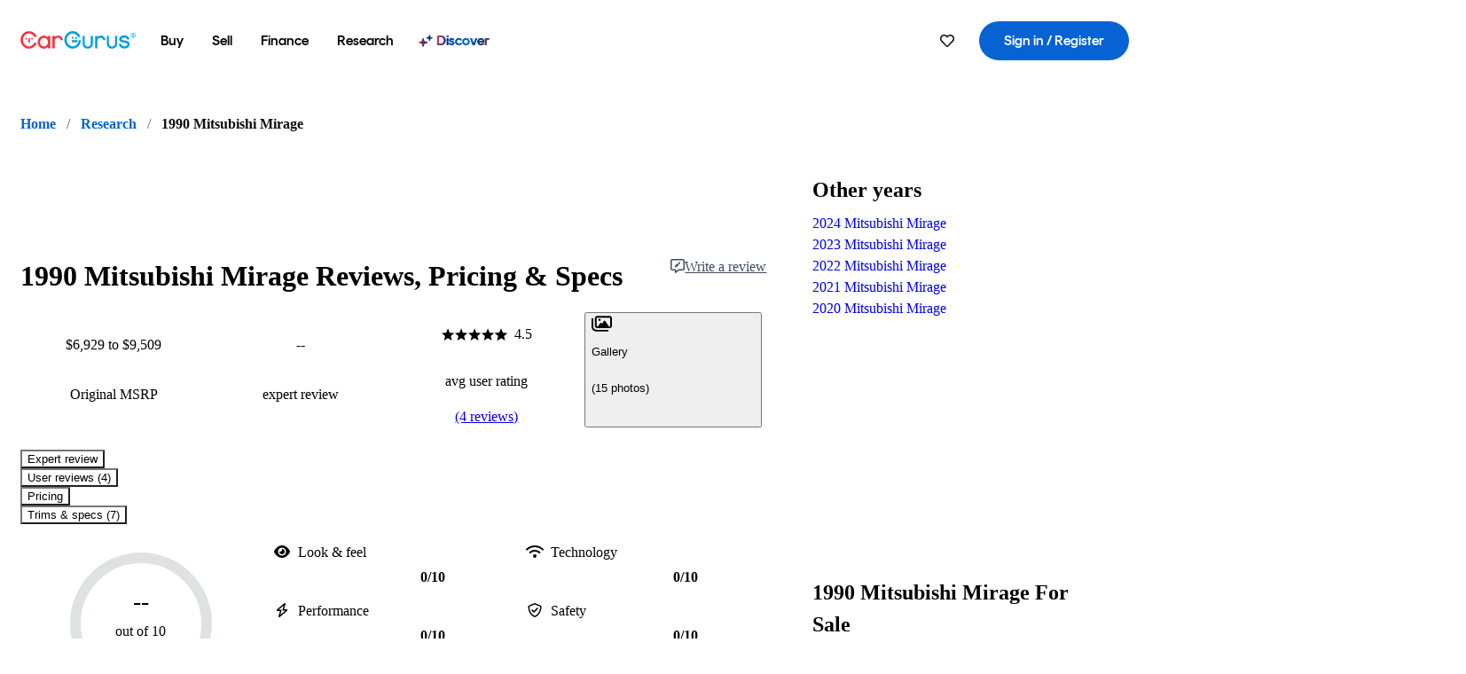

--- FILE ---
content_type: application/javascript
request_url: https://static-assets.cargurus.com/bundles/site-research-ssr/assets/index-B4qfMdlz.js
body_size: 2056
content:

!function(){try{var e="undefined"!=typeof window?window:"undefined"!=typeof global?global:"undefined"!=typeof globalThis?globalThis:"undefined"!=typeof self?self:{},n=(new e.Error).stack;n&&(e._sentryDebugIds=e._sentryDebugIds||{},e._sentryDebugIds[n]="a70f092a-848a-5d25-b793-bad494bac230")}catch(e){}}();
import{r as e}from"./components-BLEcncQ9.js";import{a as s}from"./index-DWIWgVnc.js";function v(t){var l,a,c="";if(typeof t=="string"||typeof t=="number")c+=t;else if(typeof t=="object")if(Array.isArray(t))for(l=0;l<t.length;l++)t[l]&&(a=v(t[l]))&&(c&&(c+=" "),c+=a);else for(l in t)t[l]&&(c&&(c+=" "),c+=l);return c}function o(){for(var t,l,a=0,c="";a<arguments.length;)(t=arguments[a++])&&(l=v(t))&&(c&&(c+=" "),c+=l);return c}const i="xxxer",E="_9Tuoi",N="s8j-7",Z="qYZLQ",C="qsU58",y="ckL78",m="_3pHXr",h="tEuHW",p="IEFdr",d="TJJpw",f="V170C",w="_6DApz",u="BReC0",_={callout:i,neutral:E,info:N,alert:Z,error:C,positive:y,open:m,title:h,content:p,close:d,description:f,icon:w,action:u},g=Object.freeze(Object.defineProperty({__proto__:null,action:u,alert:Z,callout:i,close:d,content:p,default:_,description:f,error:C,icon:w,info:N,neutral:E,open:m,positive:y,title:h},Symbol.toStringTag,{value:"Module"})),L=()=>e.createElement("svg",{xmlns:"http://www.w3.org/2000/svg",width:"20",height:"20"},e.createElement("path",{d:"M10.0005.3125C4.61865.3125.255859 4.64973.255859 10c0 5.3503 4.362791 9.6875 9.744641 9.6875 5.3818 0 9.7446-4.3372 9.7446-9.6875 0-5.35027-4.3628-9.6875-9.7446-9.6875Zm0 18.125c-4.66268 0-8.48727-3.7521-8.48727-8.4375 0-4.63527 3.77426-8.4375 8.48727-8.4375 4.6626 0 8.4872 3.75215 8.4872 8.4375 0 4.6353-3.7743 8.4375-8.4872 8.4375Zm5.565-10.74066L8.47393 14.6903c-.18487.1823-.48342.1811-.66679-.0027l-3.37439-3.3817c-.18337-.1838-.1822-.4806.00268-.6629l.33477-.3301c.18487-.1823.48342-.1811.6668.0026l2.71025 2.7162 6.42205-6.33322c.1849-.18231.4834-.18114.6668.00265l.3321.33282c.1834.18378.1822.48058-.0027.66289Z"}));L.displayName="PositiveIcon";const x=()=>e.createElement("svg",{xmlns:"http://www.w3.org/2000/svg",width:"20",height:"20"},e.createElement("path",{d:"M10.0005 1.5625c4.6609 0 8.4872 3.75293 8.4872 8.4375 0 4.6598-3.7961 8.4375-8.4872 8.4375-4.68547 0-8.48727-3.772-8.48727-8.4375 0-4.65637 3.79575-8.4375 8.48727-8.4375Zm0-1.25C4.61904.3125.255859 4.65168.255859 10c0 5.3514 4.363181 9.6875 9.744641 9.6875 5.3814 0 9.7446-4.3361 9.7446-9.6875 0-5.34832-4.3632-9.6875-9.7446-9.6875ZM8.58592 13.75h.47151V9.0625h-.47151c-.2604 0-.47152-.20988-.47152-.46875v-.3125c0-.25887.21112-.46875.47152-.46875H10.472c.2604 0 .4715.20988.4715.46875V13.75h.4715c.2604 0 .4715.2099.4715.4688v.3124c0 .2589-.2111.4688-.4715.4688H8.58592c-.2604 0-.47152-.2099-.47152-.4688v-.3124c0-.2589.21112-.4688.47152-.4688Zm1.41458-9.375c-.69446 0-1.25741.55965-1.25741 1.25s.56295 1.25 1.25741 1.25c.6944 0 1.2573-.55965 1.2573-1.25s-.5629-1.25-1.2573-1.25Z"}));x.displayName="InfoIcon";const M=()=>e.createElement("svg",{xmlns:"http://www.w3.org/2000/svg",width:"20",height:"20"},e.createElement("path",{d:"M10.0005 1.5625c4.6609 0 8.4872 3.75293 8.4872 8.4375 0 4.6598-3.7961 8.4375-8.4872 8.4375-4.68547 0-8.48727-3.772-8.48727-8.4375 0-4.65637 3.79575-8.4375 8.48727-8.4375Zm0-1.25C4.61904.3125.255859 4.65168.255859 10c0 5.3514 4.363181 9.6875 9.744641 9.6875 5.3814 0 9.7446-4.3361 9.7446-9.6875 0-5.34832-4.3632-9.6875-9.7446-9.6875ZM8.58592 13.75h.47151V9.0625h-.47151c-.2604 0-.47152-.20988-.47152-.46875v-.3125c0-.25887.21112-.46875.47152-.46875H10.472c.2604 0 .4715.20988.4715.46875V13.75h.4715c.2604 0 .4715.2099.4715.4688v.3124c0 .2589-.2111.4688-.4715.4688H8.58592c-.2604 0-.47152-.2099-.47152-.4688v-.3124c0-.2589.21112-.4688.47152-.4688Zm1.41458-9.375c-.69446 0-1.25741.55965-1.25741 1.25s.56295 1.25 1.25741 1.25c.6944 0 1.2573-.55965 1.2573-1.25s-.5629-1.25-1.2573-1.25Z"}));M.displayName="NeutralIcon";const H=()=>e.createElement("svg",{xmlns:"http://www.w3.org/2000/svg",width:"24",height:"20"},e.createElement("path",{d:"M11.3014 6.25h1.3949c.1336 0 .2397.10938.2357.24219l-.2947 7.65621c-.0039.125-.11.2266-.2357.2266h-.8055c-.1258 0-.2318-.0977-.2358-.2266l-.2947-7.65621c-.0039-.13281.1022-.24219.2358-.24219Zm.6994 8.9062c-.609 0-1.1002.4883-1.1002 1.0938 0 .6055.4912 1.0938 1.1002 1.0938s1.1002-.4883 1.1002-1.0938c0-.6055-.4912-1.0938-1.1002-1.0938Zm11.0609 2.0313L13.6354.9375c-.723-1.25-2.5423-1.25-3.2692 0l-9.426307 16.25C.216906 18.4336 1.12064 20 2.57447 20H21.4311c1.4459 0 2.3575-1.5625 1.6306-2.8125ZM21.4311 18.75H2.57054c-.4833 0-.78585-.5195-.54617-.9375l9.43023-16.25c.2397-.41406.8488-.41797 1.0884 0l9.4303 16.25c.2436.4141-.0589.9375-.5422.9375Z"}));H.displayName="AlertIcon";const b=()=>e.createElement("svg",{xmlns:"http://www.w3.org/2000/svg",width:"20",height:"20"},e.createElement("path",{d:"M10.0005 1.5625c4.6609 0 8.4872 3.75293 8.4872 8.4375 0 4.6598-3.7961 8.4375-8.4872 8.4375-4.68547 0-8.48727-3.772-8.48727-8.4375 0-4.65637 3.79575-8.4375 8.48727-8.4375Zm0-1.25C4.61904.3125.255859 4.65168.255859 10c0 5.3514 4.363181 9.6875 9.744641 9.6875 5.3814 0 9.7446-4.3361 9.7446-9.6875 0-5.34832-4.3632-9.6875-9.7446-9.6875ZM9.54898 5h.90292c.2681 0 .4823.22195.4711.48828l-.275 6.56252c-.0106.2511-.2183.4492-.4712.4492h-.35277c-.25277 0-.46059-.1982-.47112-.4492l-.27505-6.56252C9.06674 5.22195 9.28089 5 9.54898 5Zm.45152 8.2812c-.60767 0-1.10024.4897-1.10024 1.0938 0 .6041.49257 1.0938 1.10024 1.0938.6076 0 1.1002-.4897 1.1002-1.0938 0-.6041-.4926-1.0938-1.1002-1.0938Z"}));b.displayName="ErrorIcon";const R={alert:e.createElement(H,null),error:e.createElement(b,null),info:e.createElement(x,null),neutral:e.createElement(M,null),positive:e.createElement(L,null)},A=e.forwardRef(({children:t,className:l,icon:a,open:c,variant:r="info",...n},I)=>e.createElement("div",{"aria-live":"polite",ref:I,className:o(i,g[r],!c&&m,l),...n},a&&e.createElement("span",{"aria-hidden":!0,className:o(w,g[r])},R[r]),e.createElement("article",{className:o(p)},t)));A.displayName="Callout.Root";const V=e.forwardRef(({asChild:t,children:l,className:a,...c},r)=>{const n=t?s:"header";return e.createElement(n,{ref:r,className:o(h,a),...c},l)});V.displayName="Callout.Title";const T=e.forwardRef(({asChild:t,children:l,className:a,...c},r)=>{const n=t?s:"p";return e.createElement(n,{ref:r,className:o(f,a),...c},l)});T.displayName="Callout.Description";const j=e.forwardRef(({className:t,onClick:l,...a},c)=>e.createElement("button",{ref:c,className:o(d,t),onClick:l,"aria-label":"close callout",...a},e.createElement("svg",{xmlns:"http://www.w3.org/2000/svg",width:"12",height:"12",viewBox:"0 0 12 12",fill:"none"},e.createElement("path",{d:"M10.6577 0.166504L5.99935 4.82484L1.34102 0.166504L0.166016 1.3415L4.82435 5.99984L0.166016 10.6582L1.34102 11.8332L5.99935 7.17484L10.6577 11.8332L11.8327 10.6582L7.17435 5.99984L11.8327 1.3415L10.6577 0.166504Z",fill:"#020610"}))));j.displayName="Callout.Close";const k=e.forwardRef(({asChild:t,children:l,className:a,...c},r)=>{const n=t?s:"div";return e.createElement(n,{ref:r,...c,className:o(u,a)},l)});k.displayName="Callout.Action";export{A,k as D,V as T};
//# sourceMappingURL=index-B4qfMdlz.js.map

//# debugId=a70f092a-848a-5d25-b793-bad494bac230


--- FILE ---
content_type: application/javascript
request_url: https://static-assets.cargurus.com/bundles/site-research-ssr/assets/index-BPaAwF6O.js
body_size: 242
content:

!function(){try{var e="undefined"!=typeof window?window:"undefined"!=typeof global?global:"undefined"!=typeof globalThis?globalThis:"undefined"!=typeof self?self:{},n=(new e.Error).stack;n&&(e._sentryDebugIds=e._sentryDebugIds||{},e._sentryDebugIds[n]="c5f5ddf7-66b1-522e-a79f-dfaeb53cf992")}catch(e){}}();
import{R as t,r as $}from"./components-BLEcncQ9.js";import{$ as v}from"./clsx-sz8494eP.js";import{$ as m,a as p}from"./index-DWIWgVnc.js";function D(l){const i=l+"CollectionProvider",[C,x]=v(i),[R,f]=C(i,{collectionRef:{current:null},itemMap:new Map}),M=r=>{const{scope:e,children:s}=r,o=t.useRef(null),c=t.useRef(new Map).current;return t.createElement(R,{scope:e,itemMap:c,collectionRef:o},s)},b=l+"CollectionSlot",E=t.forwardRef((r,e)=>{const{scope:s,children:o}=r,c=f(b,s),n=m(e,c.collectionRef);return t.createElement(p,{ref:n},o)}),I=l+"CollectionItemSlot",d="data-radix-collection-item",S=t.forwardRef((r,e)=>{const{scope:s,children:o,...c}=r,n=t.useRef(null),u=m(e,n),a=f(I,s);return t.useEffect(()=>(a.itemMap.set(n,{ref:n,...c}),()=>void a.itemMap.delete(n))),t.createElement(p,{[d]:"",ref:u},o)});function A(r){const e=f(l+"CollectionConsumer",r);return t.useCallback(()=>{const o=e.collectionRef.current;if(!o)return[];const c=Array.from(o.querySelectorAll(`[${d}]`));return Array.from(e.itemMap.values()).sort((a,T)=>c.indexOf(a.ref.current)-c.indexOf(T.ref.current))},[e.collectionRef,e.itemMap])}return[{Provider:M,Slot:E,ItemSlot:S},A,x]}const O=$.createContext(void 0);function P(l){const i=$.useContext(O);return l||i||"ltr"}export{D as $,P as a};
//# sourceMappingURL=index-BPaAwF6O.js.map

//# debugId=c5f5ddf7-66b1-522e-a79f-dfaeb53cf992


--- FILE ---
content_type: application/javascript
request_url: https://static-assets.cargurus.com/bundles/site-research-ssr/assets/faChevronDown-BgMTG-lS.js
body_size: 11943
content:

!function(){try{var e="undefined"!=typeof window?window:"undefined"!=typeof global?global:"undefined"!=typeof globalThis?globalThis:"undefined"!=typeof self?self:{},n=(new e.Error).stack;n&&(e._sentryDebugIds=e._sentryDebugIds||{},e._sentryDebugIds[n]="60728bf2-eefc-5be7-bc16-6e3ff1b5e7ff")}catch(e){}}();
import{_ as Q,$ as De,a as _t}from"./index-DWIWgVnc.js";import{r as m,k as Lt,C as Mt}from"./components-BLEcncQ9.js";import{c as ae,i as Pe,$ as Ge,f as Nt,e as Tt,d as Be,h as Ht}from"./clsx-sz8494eP.js";import{F as Ft}from"./index.es-CX4c0KS7.js";const zt=["top","right","bottom","left"],Y=Math.min,T=Math.max,ge=Math.round,he=Math.floor,q=e=>({x:e,y:e}),Wt={left:"right",right:"left",bottom:"top",top:"bottom"},Bt={start:"end",end:"start"};function Ee(e,t,n){return T(e,Y(t,n))}function j(e,t){return typeof e=="function"?e(t):e}function X(e){return e.split("-")[0]}function ne(e){return e.split("-")[1]}function _e(e){return e==="x"?"y":"x"}function Le(e){return e==="y"?"height":"width"}function U(e){return["top","bottom"].includes(X(e))?"y":"x"}function Me(e){return _e(U(e))}function It(e,t,n){n===void 0&&(n=!1);const o=ne(e),r=Me(e),i=Le(r);let s=r==="x"?o===(n?"end":"start")?"right":"left":o==="start"?"bottom":"top";return t.reference[i]>t.floating[i]&&(s=we(s)),[s,we(s)]}function Vt(e){const t=we(e);return[Oe(e),t,Oe(t)]}function Oe(e){return e.replace(/start|end/g,t=>Bt[t])}function jt(e,t,n){const o=["left","right"],r=["right","left"],i=["top","bottom"],s=["bottom","top"];switch(e){case"top":case"bottom":return n?t?r:o:t?o:r;case"left":case"right":return t?i:s;default:return[]}}function Xt(e,t,n,o){const r=ne(e);let i=jt(X(e),n==="start",o);return r&&(i=i.map(s=>s+"-"+r),t&&(i=i.concat(i.map(Oe)))),i}function we(e){return e.replace(/left|right|bottom|top/g,t=>Wt[t])}function Yt(e){return{top:0,right:0,bottom:0,left:0,...e}}function et(e){return typeof e!="number"?Yt(e):{top:e,right:e,bottom:e,left:e}}function xe(e){const{x:t,y:n,width:o,height:r}=e;return{width:o,height:r,top:n,left:t,right:t+o,bottom:n+r,x:t,y:n}}function Ie(e,t,n){let{reference:o,floating:r}=e;const i=U(t),s=Me(t),c=Le(s),a=X(t),l=i==="y",u=o.x+o.width/2-r.width/2,f=o.y+o.height/2-r.height/2,p=o[c]/2-r[c]/2;let d;switch(a){case"top":d={x:u,y:o.y-r.height};break;case"bottom":d={x:u,y:o.y+o.height};break;case"right":d={x:o.x+o.width,y:f};break;case"left":d={x:o.x-r.width,y:f};break;default:d={x:o.x,y:o.y}}switch(ne(t)){case"start":d[s]-=p*(n&&l?-1:1);break;case"end":d[s]+=p*(n&&l?-1:1);break}return d}const qt=async(e,t,n)=>{const{placement:o="bottom",strategy:r="absolute",middleware:i=[],platform:s}=n,c=i.filter(Boolean),a=await(s.isRTL==null?void 0:s.isRTL(t));let l=await s.getElementRects({reference:e,floating:t,strategy:r}),{x:u,y:f}=Ie(l,o,a),p=o,d={},h=0;for(let v=0;v<c.length;v++){const{name:g,fn:x}=c[v],{x:b,y:w,data:y,reset:$}=await x({x:u,y:f,initialPlacement:o,placement:p,strategy:r,middlewareData:d,rects:l,platform:s,elements:{reference:e,floating:t}});u=b??u,f=w??f,d={...d,[g]:{...d[g],...y}},$&&h<=50&&(h++,typeof $=="object"&&($.placement&&(p=$.placement),$.rects&&(l=$.rects===!0?await s.getElementRects({reference:e,floating:t,strategy:r}):$.rects),{x:u,y:f}=Ie(l,p,a)),v=-1)}return{x:u,y:f,placement:p,strategy:r,middlewareData:d}};async function se(e,t){var n;t===void 0&&(t={});const{x:o,y:r,platform:i,rects:s,elements:c,strategy:a}=e,{boundary:l="clippingAncestors",rootBoundary:u="viewport",elementContext:f="floating",altBoundary:p=!1,padding:d=0}=j(t,e),h=et(d),g=c[p?f==="floating"?"reference":"floating":f],x=xe(await i.getClippingRect({element:(n=await(i.isElement==null?void 0:i.isElement(g)))==null||n?g:g.contextElement||await(i.getDocumentElement==null?void 0:i.getDocumentElement(c.floating)),boundary:l,rootBoundary:u,strategy:a})),b=f==="floating"?{x:o,y:r,width:s.floating.width,height:s.floating.height}:s.reference,w=await(i.getOffsetParent==null?void 0:i.getOffsetParent(c.floating)),y=await(i.isElement==null?void 0:i.isElement(w))?await(i.getScale==null?void 0:i.getScale(w))||{x:1,y:1}:{x:1,y:1},$=xe(i.convertOffsetParentRelativeRectToViewportRelativeRect?await i.convertOffsetParentRelativeRectToViewportRelativeRect({elements:c,rect:b,offsetParent:w,strategy:a}):b);return{top:(x.top-$.top+h.top)/y.y,bottom:($.bottom-x.bottom+h.bottom)/y.y,left:(x.left-$.left+h.left)/y.x,right:($.right-x.right+h.right)/y.x}}const Ut=e=>({name:"arrow",options:e,async fn(t){const{x:n,y:o,placement:r,rects:i,platform:s,elements:c,middlewareData:a}=t,{element:l,padding:u=0}=j(e,t)||{};if(l==null)return{};const f=et(u),p={x:n,y:o},d=Me(r),h=Le(d),v=await s.getDimensions(l),g=d==="y",x=g?"top":"left",b=g?"bottom":"right",w=g?"clientHeight":"clientWidth",y=i.reference[h]+i.reference[d]-p[d]-i.floating[h],$=p[d]-i.reference[d],R=await(s.getOffsetParent==null?void 0:s.getOffsetParent(l));let P=R?R[w]:0;(!P||!await(s.isElement==null?void 0:s.isElement(R)))&&(P=c.floating[w]||i.floating[h]);const k=y/2-$/2,D=P/2-v[h]/2-1,O=Y(f[x],D),N=Y(f[b],D),S=O,_=P-v[h]-N,A=P/2-v[h]/2+k,F=Ee(S,A,_),E=!a.arrow&&ne(r)!=null&&A!==F&&i.reference[h]/2-(A<S?O:N)-v[h]/2<0,M=E?A<S?A-S:A-_:0;return{[d]:p[d]+M,data:{[d]:F,centerOffset:A-F-M,...E&&{alignmentOffset:M}},reset:E}}}),Kt=function(e){return e===void 0&&(e={}),{name:"flip",options:e,async fn(t){var n,o;const{placement:r,middlewareData:i,rects:s,initialPlacement:c,platform:a,elements:l}=t,{mainAxis:u=!0,crossAxis:f=!0,fallbackPlacements:p,fallbackStrategy:d="bestFit",fallbackAxisSideDirection:h="none",flipAlignment:v=!0,...g}=j(e,t);if((n=i.arrow)!=null&&n.alignmentOffset)return{};const x=X(r),b=U(c),w=X(c)===c,y=await(a.isRTL==null?void 0:a.isRTL(l.floating)),$=p||(w||!v?[we(c)]:Vt(c)),R=h!=="none";!p&&R&&$.push(...Xt(c,v,h,y));const P=[c,...$],k=await se(t,g),D=[];let O=((o=i.flip)==null?void 0:o.overflows)||[];if(u&&D.push(k[x]),f){const A=It(r,s,y);D.push(k[A[0]],k[A[1]])}if(O=[...O,{placement:r,overflows:D}],!D.every(A=>A<=0)){var N,S;const A=(((N=i.flip)==null?void 0:N.index)||0)+1,F=P[A];if(F)return{data:{index:A,overflows:O},reset:{placement:F}};let E=(S=O.filter(M=>M.overflows[0]<=0).sort((M,C)=>M.overflows[1]-C.overflows[1])[0])==null?void 0:S.placement;if(!E)switch(d){case"bestFit":{var _;const M=(_=O.filter(C=>{if(R){const L=U(C.placement);return L===b||L==="y"}return!0}).map(C=>[C.placement,C.overflows.filter(L=>L>0).reduce((L,B)=>L+B,0)]).sort((C,L)=>C[1]-L[1])[0])==null?void 0:_[0];M&&(E=M);break}case"initialPlacement":E=c;break}if(r!==E)return{reset:{placement:E}}}return{}}}};function Ve(e,t){return{top:e.top-t.height,right:e.right-t.width,bottom:e.bottom-t.height,left:e.left-t.width}}function je(e){return zt.some(t=>e[t]>=0)}const Jt=function(e){return e===void 0&&(e={}),{name:"hide",options:e,async fn(t){const{rects:n}=t,{strategy:o="referenceHidden",...r}=j(e,t);switch(o){case"referenceHidden":{const i=await se(t,{...r,elementContext:"reference"}),s=Ve(i,n.reference);return{data:{referenceHiddenOffsets:s,referenceHidden:je(s)}}}case"escaped":{const i=await se(t,{...r,altBoundary:!0}),s=Ve(i,n.floating);return{data:{escapedOffsets:s,escaped:je(s)}}}default:return{}}}}};async function Zt(e,t){const{placement:n,platform:o,elements:r}=e,i=await(o.isRTL==null?void 0:o.isRTL(r.floating)),s=X(n),c=ne(n),a=U(n)==="y",l=["left","top"].includes(s)?-1:1,u=i&&a?-1:1,f=j(t,e);let{mainAxis:p,crossAxis:d,alignmentAxis:h}=typeof f=="number"?{mainAxis:f,crossAxis:0,alignmentAxis:null}:{mainAxis:f.mainAxis||0,crossAxis:f.crossAxis||0,alignmentAxis:f.alignmentAxis};return c&&typeof h=="number"&&(d=c==="end"?h*-1:h),a?{x:d*u,y:p*l}:{x:p*l,y:d*u}}const Qt=function(e){return e===void 0&&(e=0),{name:"offset",options:e,async fn(t){var n,o;const{x:r,y:i,placement:s,middlewareData:c}=t,a=await Zt(t,e);return s===((n=c.offset)==null?void 0:n.placement)&&(o=c.arrow)!=null&&o.alignmentOffset?{}:{x:r+a.x,y:i+a.y,data:{...a,placement:s}}}}},Gt=function(e){return e===void 0&&(e={}),{name:"shift",options:e,async fn(t){const{x:n,y:o,placement:r}=t,{mainAxis:i=!0,crossAxis:s=!1,limiter:c={fn:g=>{let{x,y:b}=g;return{x,y:b}}},...a}=j(e,t),l={x:n,y:o},u=await se(t,a),f=U(X(r)),p=_e(f);let d=l[p],h=l[f];if(i){const g=p==="y"?"top":"left",x=p==="y"?"bottom":"right",b=d+u[g],w=d-u[x];d=Ee(b,d,w)}if(s){const g=f==="y"?"top":"left",x=f==="y"?"bottom":"right",b=h+u[g],w=h-u[x];h=Ee(b,h,w)}const v=c.fn({...t,[p]:d,[f]:h});return{...v,data:{x:v.x-n,y:v.y-o,enabled:{[p]:i,[f]:s}}}}}},en=function(e){return e===void 0&&(e={}),{options:e,fn(t){const{x:n,y:o,placement:r,rects:i,middlewareData:s}=t,{offset:c=0,mainAxis:a=!0,crossAxis:l=!0}=j(e,t),u={x:n,y:o},f=U(r),p=_e(f);let d=u[p],h=u[f];const v=j(c,t),g=typeof v=="number"?{mainAxis:v,crossAxis:0}:{mainAxis:0,crossAxis:0,...v};if(a){const w=p==="y"?"height":"width",y=i.reference[p]-i.floating[w]+g.mainAxis,$=i.reference[p]+i.reference[w]-g.mainAxis;d<y?d=y:d>$&&(d=$)}if(l){var x,b;const w=p==="y"?"width":"height",y=["top","left"].includes(X(r)),$=i.reference[f]-i.floating[w]+(y&&((x=s.offset)==null?void 0:x[f])||0)+(y?0:g.crossAxis),R=i.reference[f]+i.reference[w]+(y?0:((b=s.offset)==null?void 0:b[f])||0)-(y?g.crossAxis:0);h<$?h=$:h>R&&(h=R)}return{[p]:d,[f]:h}}}},tn=function(e){return e===void 0&&(e={}),{name:"size",options:e,async fn(t){var n,o;const{placement:r,rects:i,platform:s,elements:c}=t,{apply:a=()=>{},...l}=j(e,t),u=await se(t,l),f=X(r),p=ne(r),d=U(r)==="y",{width:h,height:v}=i.floating;let g,x;f==="top"||f==="bottom"?(g=f,x=p===(await(s.isRTL==null?void 0:s.isRTL(c.floating))?"start":"end")?"left":"right"):(x=f,g=p==="end"?"top":"bottom");const b=v-u.top-u.bottom,w=h-u.left-u.right,y=Y(v-u[g],b),$=Y(h-u[x],w),R=!t.middlewareData.shift;let P=y,k=$;if((n=t.middlewareData.shift)!=null&&n.enabled.x&&(k=w),(o=t.middlewareData.shift)!=null&&o.enabled.y&&(P=b),R&&!p){const O=T(u.left,0),N=T(u.right,0),S=T(u.top,0),_=T(u.bottom,0);d?k=h-2*(O!==0||N!==0?O+N:T(u.left,u.right)):P=v-2*(S!==0||_!==0?S+_:T(u.top,u.bottom))}await a({...t,availableWidth:k,availableHeight:P});const D=await s.getDimensions(c.floating);return h!==D.width||v!==D.height?{reset:{rects:!0}}:{}}}};function ye(){return typeof window<"u"}function oe(e){return tt(e)?(e.nodeName||"").toLowerCase():"#document"}function H(e){var t;return(e==null||(t=e.ownerDocument)==null?void 0:t.defaultView)||window}function V(e){var t;return(t=(tt(e)?e.ownerDocument:e.document)||window.document)==null?void 0:t.documentElement}function tt(e){return ye()?e instanceof Node||e instanceof H(e).Node:!1}function z(e){return ye()?e instanceof Element||e instanceof H(e).Element:!1}function I(e){return ye()?e instanceof HTMLElement||e instanceof H(e).HTMLElement:!1}function Xe(e){return!ye()||typeof ShadowRoot>"u"?!1:e instanceof ShadowRoot||e instanceof H(e).ShadowRoot}function le(e){const{overflow:t,overflowX:n,overflowY:o,display:r}=W(e);return/auto|scroll|overlay|hidden|clip/.test(t+o+n)&&!["inline","contents"].includes(r)}function nn(e){return["table","td","th"].includes(oe(e))}function be(e){return[":popover-open",":modal"].some(t=>{try{return e.matches(t)}catch{return!1}})}function Ne(e){const t=Te(),n=z(e)?W(e):e;return n.transform!=="none"||n.perspective!=="none"||(n.containerType?n.containerType!=="normal":!1)||!t&&(n.backdropFilter?n.backdropFilter!=="none":!1)||!t&&(n.filter?n.filter!=="none":!1)||["transform","perspective","filter"].some(o=>(n.willChange||"").includes(o))||["paint","layout","strict","content"].some(o=>(n.contain||"").includes(o))}function on(e){let t=K(e);for(;I(t)&&!te(t);){if(Ne(t))return t;if(be(t))return null;t=K(t)}return null}function Te(){return typeof CSS>"u"||!CSS.supports?!1:CSS.supports("-webkit-backdrop-filter","none")}function te(e){return["html","body","#document"].includes(oe(e))}function W(e){return H(e).getComputedStyle(e)}function $e(e){return z(e)?{scrollLeft:e.scrollLeft,scrollTop:e.scrollTop}:{scrollLeft:e.scrollX,scrollTop:e.scrollY}}function K(e){if(oe(e)==="html")return e;const t=e.assignedSlot||e.parentNode||Xe(e)&&e.host||V(e);return Xe(t)?t.host:t}function nt(e){const t=K(e);return te(t)?e.ownerDocument?e.ownerDocument.body:e.body:I(t)&&le(t)?t:nt(t)}function ce(e,t,n){var o;t===void 0&&(t=[]),n===void 0&&(n=!0);const r=nt(e),i=r===((o=e.ownerDocument)==null?void 0:o.body),s=H(r);if(i){const c=Se(s);return t.concat(s,s.visualViewport||[],le(r)?r:[],c&&n?ce(c):[])}return t.concat(r,ce(r,[],n))}function Se(e){return e.parent&&Object.getPrototypeOf(e.parent)?e.frameElement:null}function ot(e){const t=W(e);let n=parseFloat(t.width)||0,o=parseFloat(t.height)||0;const r=I(e),i=r?e.offsetWidth:n,s=r?e.offsetHeight:o,c=ge(n)!==i||ge(o)!==s;return c&&(n=i,o=s),{width:n,height:o,$:c}}function He(e){return z(e)?e:e.contextElement}function ee(e){const t=He(e);if(!I(t))return q(1);const n=t.getBoundingClientRect(),{width:o,height:r,$:i}=ot(t);let s=(i?ge(n.width):n.width)/o,c=(i?ge(n.height):n.height)/r;return(!s||!Number.isFinite(s))&&(s=1),(!c||!Number.isFinite(c))&&(c=1),{x:s,y:c}}const rn=q(0);function rt(e){const t=H(e);return!Te()||!t.visualViewport?rn:{x:t.visualViewport.offsetLeft,y:t.visualViewport.offsetTop}}function sn(e,t,n){return t===void 0&&(t=!1),!n||t&&n!==H(e)?!1:t}function Z(e,t,n,o){t===void 0&&(t=!1),n===void 0&&(n=!1);const r=e.getBoundingClientRect(),i=He(e);let s=q(1);t&&(o?z(o)&&(s=ee(o)):s=ee(e));const c=sn(i,n,o)?rt(i):q(0);let a=(r.left+c.x)/s.x,l=(r.top+c.y)/s.y,u=r.width/s.x,f=r.height/s.y;if(i){const p=H(i),d=o&&z(o)?H(o):o;let h=p,v=Se(h);for(;v&&o&&d!==h;){const g=ee(v),x=v.getBoundingClientRect(),b=W(v),w=x.left+(v.clientLeft+parseFloat(b.paddingLeft))*g.x,y=x.top+(v.clientTop+parseFloat(b.paddingTop))*g.y;a*=g.x,l*=g.y,u*=g.x,f*=g.y,a+=w,l+=y,h=H(v),v=Se(h)}}return xe({width:u,height:f,x:a,y:l})}function cn(e){let{elements:t,rect:n,offsetParent:o,strategy:r}=e;const i=r==="fixed",s=V(o),c=t?be(t.floating):!1;if(o===s||c&&i)return n;let a={scrollLeft:0,scrollTop:0},l=q(1);const u=q(0),f=I(o);if((f||!f&&!i)&&((oe(o)!=="body"||le(s))&&(a=$e(o)),I(o))){const p=Z(o);l=ee(o),u.x=p.x+o.clientLeft,u.y=p.y+o.clientTop}return{width:n.width*l.x,height:n.height*l.y,x:n.x*l.x-a.scrollLeft*l.x+u.x,y:n.y*l.y-a.scrollTop*l.y+u.y}}function an(e){return Array.from(e.getClientRects())}function ke(e,t){const n=$e(e).scrollLeft;return t?t.left+n:Z(V(e)).left+n}function ln(e){const t=V(e),n=$e(e),o=e.ownerDocument.body,r=T(t.scrollWidth,t.clientWidth,o.scrollWidth,o.clientWidth),i=T(t.scrollHeight,t.clientHeight,o.scrollHeight,o.clientHeight);let s=-n.scrollLeft+ke(e);const c=-n.scrollTop;return W(o).direction==="rtl"&&(s+=T(t.clientWidth,o.clientWidth)-r),{width:r,height:i,x:s,y:c}}function fn(e,t){const n=H(e),o=V(e),r=n.visualViewport;let i=o.clientWidth,s=o.clientHeight,c=0,a=0;if(r){i=r.width,s=r.height;const l=Te();(!l||l&&t==="fixed")&&(c=r.offsetLeft,a=r.offsetTop)}return{width:i,height:s,x:c,y:a}}function dn(e,t){const n=Z(e,!0,t==="fixed"),o=n.top+e.clientTop,r=n.left+e.clientLeft,i=I(e)?ee(e):q(1),s=e.clientWidth*i.x,c=e.clientHeight*i.y,a=r*i.x,l=o*i.y;return{width:s,height:c,x:a,y:l}}function Ye(e,t,n){let o;if(t==="viewport")o=fn(e,n);else if(t==="document")o=ln(V(e));else if(z(t))o=dn(t,n);else{const r=rt(e);o={...t,x:t.x-r.x,y:t.y-r.y}}return xe(o)}function it(e,t){const n=K(e);return n===t||!z(n)||te(n)?!1:W(n).position==="fixed"||it(n,t)}function un(e,t){const n=t.get(e);if(n)return n;let o=ce(e,[],!1).filter(c=>z(c)&&oe(c)!=="body"),r=null;const i=W(e).position==="fixed";let s=i?K(e):e;for(;z(s)&&!te(s);){const c=W(s),a=Ne(s);!a&&c.position==="fixed"&&(r=null),(i?!a&&!r:!a&&c.position==="static"&&!!r&&["absolute","fixed"].includes(r.position)||le(s)&&!a&&it(e,s))?o=o.filter(u=>u!==s):r=c,s=K(s)}return t.set(e,o),o}function mn(e){let{element:t,boundary:n,rootBoundary:o,strategy:r}=e;const s=[...n==="clippingAncestors"?be(t)?[]:un(t,this._c):[].concat(n),o],c=s[0],a=s.reduce((l,u)=>{const f=Ye(t,u,r);return l.top=T(f.top,l.top),l.right=Y(f.right,l.right),l.bottom=Y(f.bottom,l.bottom),l.left=T(f.left,l.left),l},Ye(t,c,r));return{width:a.right-a.left,height:a.bottom-a.top,x:a.left,y:a.top}}function hn(e){const{width:t,height:n}=ot(e);return{width:t,height:n}}function pn(e,t,n){const o=I(t),r=V(t),i=n==="fixed",s=Z(e,!0,i,t);let c={scrollLeft:0,scrollTop:0};const a=q(0);if(o||!o&&!i)if((oe(t)!=="body"||le(r))&&(c=$e(t)),o){const d=Z(t,!0,i,t);a.x=d.x+t.clientLeft,a.y=d.y+t.clientTop}else r&&(a.x=ke(r));let l=0,u=0;if(r&&!o&&!i){const d=r.getBoundingClientRect();u=d.top+c.scrollTop,l=d.left+c.scrollLeft-ke(r,d)}const f=s.left+c.scrollLeft-a.x-l,p=s.top+c.scrollTop-a.y-u;return{x:f,y:p,width:s.width,height:s.height}}function Ae(e){return W(e).position==="static"}function qe(e,t){if(!I(e)||W(e).position==="fixed")return null;if(t)return t(e);let n=e.offsetParent;return V(e)===n&&(n=n.ownerDocument.body),n}function st(e,t){const n=H(e);if(be(e))return n;if(!I(e)){let r=K(e);for(;r&&!te(r);){if(z(r)&&!Ae(r))return r;r=K(r)}return n}let o=qe(e,t);for(;o&&nn(o)&&Ae(o);)o=qe(o,t);return o&&te(o)&&Ae(o)&&!Ne(o)?n:o||on(e)||n}const gn=async function(e){const t=this.getOffsetParent||st,n=this.getDimensions,o=await n(e.floating);return{reference:pn(e.reference,await t(e.floating),e.strategy),floating:{x:0,y:0,width:o.width,height:o.height}}};function wn(e){return W(e).direction==="rtl"}const xn={convertOffsetParentRelativeRectToViewportRelativeRect:cn,getDocumentElement:V,getClippingRect:mn,getOffsetParent:st,getElementRects:gn,getClientRects:an,getDimensions:hn,getScale:ee,isElement:z,isRTL:wn};function vn(e,t){let n=null,o;const r=V(e);function i(){var c;clearTimeout(o),(c=n)==null||c.disconnect(),n=null}function s(c,a){c===void 0&&(c=!1),a===void 0&&(a=1),i();const{left:l,top:u,width:f,height:p}=e.getBoundingClientRect();if(c||t(),!f||!p)return;const d=he(u),h=he(r.clientWidth-(l+f)),v=he(r.clientHeight-(u+p)),g=he(l),b={rootMargin:-d+"px "+-h+"px "+-v+"px "+-g+"px",threshold:T(0,Y(1,a))||1};let w=!0;function y($){const R=$[0].intersectionRatio;if(R!==a){if(!w)return s();R?s(!1,R):o=setTimeout(()=>{s(!1,1e-7)},1e3)}w=!1}try{n=new IntersectionObserver(y,{...b,root:r.ownerDocument})}catch{n=new IntersectionObserver(y,b)}n.observe(e)}return s(!0),i}function yn(e,t,n,o){o===void 0&&(o={});const{ancestorScroll:r=!0,ancestorResize:i=!0,elementResize:s=typeof ResizeObserver=="function",layoutShift:c=typeof IntersectionObserver=="function",animationFrame:a=!1}=o,l=He(e),u=r||i?[...l?ce(l):[],...ce(t)]:[];u.forEach(x=>{r&&x.addEventListener("scroll",n,{passive:!0}),i&&x.addEventListener("resize",n)});const f=l&&c?vn(l,n):null;let p=-1,d=null;s&&(d=new ResizeObserver(x=>{let[b]=x;b&&b.target===l&&d&&(d.unobserve(t),cancelAnimationFrame(p),p=requestAnimationFrame(()=>{var w;(w=d)==null||w.observe(t)})),n()}),l&&!a&&d.observe(l),d.observe(t));let h,v=a?Z(e):null;a&&g();function g(){const x=Z(e);v&&(x.x!==v.x||x.y!==v.y||x.width!==v.width||x.height!==v.height)&&n(),v=x,h=requestAnimationFrame(g)}return n(),()=>{var x;u.forEach(b=>{r&&b.removeEventListener("scroll",n),i&&b.removeEventListener("resize",n)}),f==null||f(),(x=d)==null||x.disconnect(),d=null,a&&cancelAnimationFrame(h)}}const bn=Qt,$n=Gt,An=Kt,Cn=tn,Rn=Jt,Ue=Ut,Pn=en,En=(e,t,n)=>{const o=new Map,r={platform:xn,...n},i={...r.platform,_c:o};return qt(e,t,{...r,platform:i})};var pe=typeof document<"u"?m.useLayoutEffect:m.useEffect;function ve(e,t){if(e===t)return!0;if(typeof e!=typeof t)return!1;if(typeof e=="function"&&e.toString()===t.toString())return!0;let n,o,r;if(e&&t&&typeof e=="object"){if(Array.isArray(e)){if(n=e.length,n!==t.length)return!1;for(o=n;o--!==0;)if(!ve(e[o],t[o]))return!1;return!0}if(r=Object.keys(e),n=r.length,n!==Object.keys(t).length)return!1;for(o=n;o--!==0;)if(!{}.hasOwnProperty.call(t,r[o]))return!1;for(o=n;o--!==0;){const i=r[o];if(!(i==="_owner"&&e.$$typeof)&&!ve(e[i],t[i]))return!1}return!0}return e!==e&&t!==t}function ct(e){return typeof window>"u"?1:(e.ownerDocument.defaultView||window).devicePixelRatio||1}function Ke(e,t){const n=ct(e);return Math.round(t*n)/n}function Ce(e){const t=m.useRef(e);return pe(()=>{t.current=e}),t}function On(e){e===void 0&&(e={});const{placement:t="bottom",strategy:n="absolute",middleware:o=[],platform:r,elements:{reference:i,floating:s}={},transform:c=!0,whileElementsMounted:a,open:l}=e,[u,f]=m.useState({x:0,y:0,strategy:n,placement:t,middlewareData:{},isPositioned:!1}),[p,d]=m.useState(o);ve(p,o)||d(o);const[h,v]=m.useState(null),[g,x]=m.useState(null),b=m.useCallback(C=>{C!==R.current&&(R.current=C,v(C))},[]),w=m.useCallback(C=>{C!==P.current&&(P.current=C,x(C))},[]),y=i||h,$=s||g,R=m.useRef(null),P=m.useRef(null),k=m.useRef(u),D=a!=null,O=Ce(a),N=Ce(r),S=Ce(l),_=m.useCallback(()=>{if(!R.current||!P.current)return;const C={placement:t,strategy:n,middleware:p};N.current&&(C.platform=N.current),En(R.current,P.current,C).then(L=>{const B={...L,isPositioned:S.current!==!1};A.current&&!ve(k.current,B)&&(k.current=B,Lt.flushSync(()=>{f(B)}))})},[p,t,n,N,S]);pe(()=>{l===!1&&k.current.isPositioned&&(k.current.isPositioned=!1,f(C=>({...C,isPositioned:!1})))},[l]);const A=m.useRef(!1);pe(()=>(A.current=!0,()=>{A.current=!1}),[]),pe(()=>{if(y&&(R.current=y),$&&(P.current=$),y&&$){if(O.current)return O.current(y,$,_);_()}},[y,$,_,O,D]);const F=m.useMemo(()=>({reference:R,floating:P,setReference:b,setFloating:w}),[b,w]),E=m.useMemo(()=>({reference:y,floating:$}),[y,$]),M=m.useMemo(()=>{const C={position:n,left:0,top:0};if(!E.floating)return C;const L=Ke(E.floating,u.x),B=Ke(E.floating,u.y);return c?{...C,transform:"translate("+L+"px, "+B+"px)",...ct(E.floating)>=1.5&&{willChange:"transform"}}:{position:n,left:L,top:B}},[n,c,E.floating,u.x,u.y]);return m.useMemo(()=>({...u,update:_,refs:F,elements:E,floatingStyles:M}),[u,_,F,E,M])}const Sn=e=>{function t(n){return{}.hasOwnProperty.call(n,"current")}return{name:"arrow",options:e,fn(n){const{element:o,padding:r}=typeof e=="function"?e(n):e;return o&&t(o)?o.current!=null?Ue({element:o.current,padding:r}).fn(n):{}:o?Ue({element:o,padding:r}).fn(n):{}}}},kn=(e,t)=>({...bn(e),options:[e,t]}),Dn=(e,t)=>({...$n(e),options:[e,t]}),_n=(e,t)=>({...Pn(e),options:[e,t]}),Ln=(e,t)=>({...An(e),options:[e,t]}),Mn=(e,t)=>({...Cn(e),options:[e,t]}),Nn=(e,t)=>({...Rn(e),options:[e,t]}),Tn=(e,t)=>({...Sn(e),options:[e,t]}),Hn=m.forwardRef((e,t)=>{const{children:n,width:o=10,height:r=5,...i}=e;return m.createElement(ae.svg,Q({},i,{ref:t,width:o,height:r,viewBox:"0 0 30 10",preserveAspectRatio:"none"}),e.asChild?n:m.createElement("polygon",{points:"0,0 30,0 15,10"}))}),Fn=Hn;function at(e){const[t,n]=m.useState(void 0);return Pe(()=>{if(e){n({width:e.offsetWidth,height:e.offsetHeight});const o=new ResizeObserver(r=>{if(!Array.isArray(r)||!r.length)return;const i=r[0];let s,c;if("borderBoxSize"in i){const a=i.borderBoxSize,l=Array.isArray(a)?a[0]:a;s=l.inlineSize,c=l.blockSize}else s=e.offsetWidth,c=e.offsetHeight;n({width:s,height:c})});return o.observe(e,{box:"border-box"}),()=>o.unobserve(e)}else n(void 0)},[e]),t}const lt="Popper",[ft,Co]=Ge(lt),[zn,dt]=ft(lt),Wn=e=>{const{__scopePopper:t,children:n}=e,[o,r]=m.useState(null);return m.createElement(zn,{scope:t,anchor:o,onAnchorChange:r},n)},Bn="PopperAnchor",In=m.forwardRef((e,t)=>{const{__scopePopper:n,virtualRef:o,...r}=e,i=dt(Bn,n),s=m.useRef(null),c=De(t,s);return m.useEffect(()=>{i.onAnchorChange((o==null?void 0:o.current)||s.current)}),o?null:m.createElement(ae.div,Q({},r,{ref:c}))}),ut="PopperContent",[Vn,jn]=ft(ut),Xn=m.forwardRef((e,t)=>{var n,o,r,i,s,c,a,l;const{__scopePopper:u,side:f="bottom",sideOffset:p=0,align:d="center",alignOffset:h=0,arrowPadding:v=0,avoidCollisions:g=!0,collisionBoundary:x=[],collisionPadding:b=0,sticky:w="partial",hideWhenDetached:y=!1,updatePositionStrategy:$="optimized",onPlaced:R,...P}=e,k=dt(ut,u),[D,O]=m.useState(null),N=De(t,re=>O(re)),[S,_]=m.useState(null),A=at(S),F=(n=A==null?void 0:A.width)!==null&&n!==void 0?n:0,E=(o=A==null?void 0:A.height)!==null&&o!==void 0?o:0,M=f+(d!=="center"?"-"+d:""),C=typeof b=="number"?b:{top:0,right:0,bottom:0,left:0,...b},L=Array.isArray(x)?x:[x],B=L.length>0,fe={padding:C,boundary:L.filter(Kn),altBoundary:B},{refs:yt,floatingStyles:Fe,placement:bt,isPositioned:de,middlewareData:G}=On({strategy:"fixed",placement:M,whileElementsMounted:(...re)=>yn(...re,{animationFrame:$==="always"}),elements:{reference:k.anchor},middleware:[kn({mainAxis:p+E,alignmentAxis:h}),g&&Dn({mainAxis:!0,crossAxis:!1,limiter:w==="partial"?_n():void 0,...fe}),g&&Ln({...fe}),Mn({...fe,apply:({elements:re,rects:We,availableWidth:Ot,availableHeight:St})=>{const{width:kt,height:Dt}=We.reference,me=re.floating.style;me.setProperty("--radix-popper-available-width",`${Ot}px`),me.setProperty("--radix-popper-available-height",`${St}px`),me.setProperty("--radix-popper-anchor-width",`${kt}px`),me.setProperty("--radix-popper-anchor-height",`${Dt}px`)}}),S&&Tn({element:S,padding:v}),Jn({arrowWidth:F,arrowHeight:E}),y&&Nn({strategy:"referenceHidden",...fe})]}),[ze,$t]=mt(bt),ue=Nt(R);Pe(()=>{de&&(ue==null||ue())},[de,ue]);const At=(r=G.arrow)===null||r===void 0?void 0:r.x,Ct=(i=G.arrow)===null||i===void 0?void 0:i.y,Rt=((s=G.arrow)===null||s===void 0?void 0:s.centerOffset)!==0,[Pt,Et]=m.useState();return Pe(()=>{D&&Et(window.getComputedStyle(D).zIndex)},[D]),m.createElement("div",{ref:yt.setFloating,"data-radix-popper-content-wrapper":"",style:{...Fe,transform:de?Fe.transform:"translate(0, -200%)",minWidth:"max-content",zIndex:Pt,"--radix-popper-transform-origin":[(c=G.transformOrigin)===null||c===void 0?void 0:c.x,(a=G.transformOrigin)===null||a===void 0?void 0:a.y].join(" ")},dir:e.dir},m.createElement(Vn,{scope:u,placedSide:ze,onArrowChange:_,arrowX:At,arrowY:Ct,shouldHideArrow:Rt},m.createElement(ae.div,Q({"data-side":ze,"data-align":$t},P,{ref:N,style:{...P.style,animation:de?void 0:"none",opacity:(l=G.hide)!==null&&l!==void 0&&l.referenceHidden?0:void 0}}))))}),Yn="PopperArrow",qn={top:"bottom",right:"left",bottom:"top",left:"right"},Un=m.forwardRef(function(t,n){const{__scopePopper:o,...r}=t,i=jn(Yn,o),s=qn[i.placedSide];return m.createElement("span",{ref:i.onArrowChange,style:{position:"absolute",left:i.arrowX,top:i.arrowY,[s]:0,transformOrigin:{top:"",right:"0 0",bottom:"center 0",left:"100% 0"}[i.placedSide],transform:{top:"translateY(100%)",right:"translateY(50%) rotate(90deg) translateX(-50%)",bottom:"rotate(180deg)",left:"translateY(50%) rotate(-90deg) translateX(50%)"}[i.placedSide],visibility:i.shouldHideArrow?"hidden":void 0}},m.createElement(Fn,Q({},r,{ref:n,style:{...r.style,display:"block"}})))});function Kn(e){return e!==null}const Jn=e=>({name:"transformOrigin",options:e,fn(t){var n,o,r,i,s;const{placement:c,rects:a,middlewareData:l}=t,f=((n=l.arrow)===null||n===void 0?void 0:n.centerOffset)!==0,p=f?0:e.arrowWidth,d=f?0:e.arrowHeight,[h,v]=mt(c),g={start:"0%",center:"50%",end:"100%"}[v],x=((o=(r=l.arrow)===null||r===void 0?void 0:r.x)!==null&&o!==void 0?o:0)+p/2,b=((i=(s=l.arrow)===null||s===void 0?void 0:s.y)!==null&&i!==void 0?i:0)+d/2;let w="",y="";return h==="bottom"?(w=f?g:`${x}px`,y=`${-d}px`):h==="top"?(w=f?g:`${x}px`,y=`${a.floating.height+d}px`):h==="right"?(w=`${-d}px`,y=f?g:`${b}px`):h==="left"&&(w=`${a.floating.width+d}px`,y=f?g:`${b}px`),{data:{x:w,y}}}});function mt(e){const[t,n="center"]=e.split("-");return[t,n]}const Ro=Wn,Po=In,Eo=Xn,Oo=Un;function ht(e){var t,n,o="";if(typeof e=="string"||typeof e=="number")o+=e;else if(typeof e=="object")if(Array.isArray(e))for(t=0;t<e.length;t++)e[t]&&(n=ht(e[t]))&&(o&&(o+=" "),o+=n);else for(t in e)e[t]&&(o&&(o+=" "),o+=t);return o}function ie(){for(var e,t,n=0,o="";n<arguments.length;)(e=arguments[n++])&&(t=ht(e))&&(o&&(o+=" "),o+=t);return o}/**
  * @reach/utils v0.18.0
  *
  * Copyright (c) 2018-2022, React Training LLC
  *
  * This source code is licensed under the MIT license found in the
  * LICENSE.md file in the root directory of this source tree.
  *
  * @license MIT
  */function Zn(){return!!(typeof window<"u"&&window.document&&window.document.createElement)}var Qn=Zn()?m.useLayoutEffect:m.useEffect,Re=!1,Gn=0;function Je(){return++Gn}var Ze=Mt.useId;function eo(e){if(Ze!==void 0){let r=Ze();return e??r}let t=e??(Re?Je():null),[n,o]=m.useState(t);return Qn(()=>{n===null&&o(Je())},[]),m.useEffect(()=>{Re===!1&&(Re=!0)},[]),e??n??void 0}var pt={};(function(e){Object.defineProperty(e,"__esModule",{value:!0});var t="far",n="check",o=448,r=512,i=[10003,10004],s="f00c",c="M441 103c9.4 9.4 9.4 24.6 0 33.9L177 401c-9.4 9.4-24.6 9.4-33.9 0L7 265c-9.4-9.4-9.4-24.6 0-33.9s24.6-9.4 33.9 0l119 119L407 103c9.4-9.4 24.6-9.4 33.9 0z";e.definition={prefix:t,iconName:n,icon:[o,r,i,s,c]},e.faCheck=e.definition,e.prefix=t,e.iconName=n,e.width=o,e.height=r,e.ligatures=i,e.unicode=s,e.svgPathData=c,e.aliases=i})(pt);function to(e){const t=m.useRef({value:e,previous:e});return m.useMemo(()=>(t.current.value!==e&&(t.current.previous=t.current.value,t.current.value=e),t.current.previous),[e])}const gt="Checkbox",[no]=Ge(gt),[oo,ro]=no(gt),io=m.forwardRef((e,t)=>{const{__scopeCheckbox:n,name:o,checked:r,defaultChecked:i,required:s,disabled:c,value:a="on",onCheckedChange:l,...u}=e,[f,p]=m.useState(null),d=De(t,w=>p(w)),h=m.useRef(!1),v=f?!!f.closest("form"):!0,[g=!1,x]=Tt({prop:r,defaultProp:i,onChange:l}),b=m.useRef(g);return m.useEffect(()=>{const w=f==null?void 0:f.form;if(w){const y=()=>x(b.current);return w.addEventListener("reset",y),()=>w.removeEventListener("reset",y)}},[f,x]),m.createElement(oo,{scope:n,state:g,disabled:c},m.createElement(ae.button,Q({type:"button",role:"checkbox","aria-checked":J(g)?"mixed":g,"aria-required":s,"data-state":wt(g),"data-disabled":c?"":void 0,disabled:c,value:a},u,{ref:d,onKeyDown:Be(e.onKeyDown,w=>{w.key==="Enter"&&w.preventDefault()}),onClick:Be(e.onClick,w=>{x(y=>J(y)?!0:!y),v&&(h.current=w.isPropagationStopped(),h.current||w.stopPropagation())})})),v&&m.createElement(ao,{control:f,bubbles:!h.current,name:o,value:a,checked:g,required:s,disabled:c,style:{transform:"translateX(-100%)"}}))}),so="CheckboxIndicator",co=m.forwardRef((e,t)=>{const{__scopeCheckbox:n,forceMount:o,...r}=e,i=ro(so,n);return m.createElement(Ht,{present:o||J(i.state)||i.state===!0},m.createElement(ae.span,Q({"data-state":wt(i.state),"data-disabled":i.disabled?"":void 0},r,{ref:t,style:{pointerEvents:"none",...e.style}})))}),ao=e=>{const{control:t,checked:n,bubbles:o=!0,...r}=e,i=m.useRef(null),s=to(n),c=at(t);return m.useEffect(()=>{const a=i.current,l=window.HTMLInputElement.prototype,f=Object.getOwnPropertyDescriptor(l,"checked").set;if(s!==n&&f){const p=new Event("click",{bubbles:o});a.indeterminate=J(n),f.call(a,J(n)?!1:n),a.dispatchEvent(p)}},[s,n,o]),m.createElement("input",Q({type:"checkbox","aria-hidden":!0,defaultChecked:J(n)?!1:n},r,{tabIndex:-1,ref:i,style:{...e.style,...c,position:"absolute",pointerEvents:"none",opacity:0,margin:0}}))};function J(e){return e==="indeterminate"}function wt(e){return J(e)?"indeterminate":e?"checked":"unchecked"}const lo=io,fo=co,uo="vV7JN",mo="O4Pjd",ho="Qv3J2",po="wDAUz",go="awmkH",wo="_5om2k",Qe="aTCzC",xt=m.forwardRef(({className:e,...t},n)=>m.createElement(lo,{ref:n,className:ie(go,e),...t}));xt.displayName="Checkbox.Root";const vt=m.forwardRef(({className:e,...t},n)=>m.createElement(fo,{ref:n,className:ie(mo,e),...t}));vt.displayName="Checkbox.Indicator";const xo=m.forwardRef(({children:e,disabled:t,error:n,icon:o=m.createElement(Ft,{icon:pt.faCheck}),id:r,...i},s)=>{const c=eo(r);return m.createElement("div",{"data-testid":"checkbox-container",className:ie(uo,{[Qe]:n})},m.createElement(xt,{id:c,ref:s,disabled:t,...i},m.createElement(vt,{asChild:!0},m.createElement(_t,{className:ie(wo)},o))),e?m.createElement("label",{htmlFor:c,className:ie(ho,{[po]:t,[Qe]:n})},e):null)});xo.displayName="Checkbox";var vo={};(function(e){Object.defineProperty(e,"__esModule",{value:!0});var t="fal",n="chevron-down",o=512,r=512,i=[],s="f078",c="M267.3 395.3c-6.2 6.2-16.4 6.2-22.6 0l-192-192c-6.2-6.2-6.2-16.4 0-22.6s16.4-6.2 22.6 0L256 361.4 436.7 180.7c6.2-6.2 16.4-6.2 22.6 0s6.2 16.4 0 22.6l-192 192z";e.definition={prefix:t,iconName:n,icon:[o,r,i,s,c]},e.faChevronDown=e.definition,e.prefix=t,e.iconName=n,e.width=o,e.height=r,e.ligatures=i,e.unicode=s,e.svgPathData=c,e.aliases=i})(vo);export{Co as $,Ro as a,to as b,Po as c,Eo as d,Oo as e,vo as f,xo as v};
//# sourceMappingURL=faChevronDown-BgMTG-lS.js.map

//# debugId=60728bf2-eefc-5be7-bc16-6e3ff1b5e7ff


--- FILE ---
content_type: application/javascript
request_url: https://static-assets.cargurus.com/bundles/site-research-ssr/assets/manifest-831701bb.js
body_size: 1422
content:
window.__remixManifest={"entry":{"module":"https://static-assets.cargurus.com/bundles/site-research-ssr/assets/entry.client-nXcLGgYB.js","imports":["https://static-assets.cargurus.com/bundles/site-research-ssr/assets/components-BLEcncQ9.js","https://static-assets.cargurus.com/bundles/site-research-ssr/assets/client-mNTjyR_D.js","https://static-assets.cargurus.com/bundles/site-research-ssr/assets/index-qM2DsJkU.js","https://static-assets.cargurus.com/bundles/site-research-ssr/assets/clsx-sz8494eP.js","https://static-assets.cargurus.com/bundles/site-research-ssr/assets/index-DWIWgVnc.js","https://static-assets.cargurus.com/bundles/site-research-ssr/assets/index-LoVUy77o.js","https://static-assets.cargurus.com/bundles/site-research-ssr/assets/browser-USLxK8vj.js","https://static-assets.cargurus.com/bundles/site-research-ssr/assets/index.es-CX4c0KS7.js","https://static-assets.cargurus.com/bundles/site-research-ssr/assets/index-Z_25GMBA.js"],"css":["https://static-assets.cargurus.com/bundles/site-research-ssr/assets/client-Cz_HGqst.css","https://static-assets.cargurus.com/bundles/site-research-ssr/assets/clsx-DwY3xurk.css"]},"routes":{"root":{"id":"root","path":"","hasAction":false,"hasLoader":true,"hasClientAction":false,"hasClientLoader":false,"hasErrorBoundary":true,"module":"https://static-assets.cargurus.com/bundles/site-research-ssr/assets/root-C-8gK3QV.js","imports":["https://static-assets.cargurus.com/bundles/site-research-ssr/assets/components-BLEcncQ9.js","https://static-assets.cargurus.com/bundles/site-research-ssr/assets/client-mNTjyR_D.js","https://static-assets.cargurus.com/bundles/site-research-ssr/assets/index-qM2DsJkU.js","https://static-assets.cargurus.com/bundles/site-research-ssr/assets/clsx-sz8494eP.js","https://static-assets.cargurus.com/bundles/site-research-ssr/assets/index-DWIWgVnc.js","https://static-assets.cargurus.com/bundles/site-research-ssr/assets/index-LoVUy77o.js","https://static-assets.cargurus.com/bundles/site-research-ssr/assets/browser-USLxK8vj.js","https://static-assets.cargurus.com/bundles/site-research-ssr/assets/index.es-CX4c0KS7.js","https://static-assets.cargurus.com/bundles/site-research-ssr/assets/index-Z_25GMBA.js","https://static-assets.cargurus.com/bundles/site-research-ssr/assets/hooks-Dc1o0PD_.js","https://static-assets.cargurus.com/bundles/site-research-ssr/assets/index-Cm8Hdg2k.js","https://static-assets.cargurus.com/bundles/site-research-ssr/assets/AppError-BEV9cuwS.js","https://static-assets.cargurus.com/bundles/site-research-ssr/assets/routes-DpcRkkxk.js","https://static-assets.cargurus.com/bundles/site-research-ssr/assets/BreadcrumbItem-Dyd3tLCP.js","https://static-assets.cargurus.com/bundles/site-research-ssr/assets/faChevronDown-BgMTG-lS.js","https://static-assets.cargurus.com/bundles/site-research-ssr/assets/index-BfyoDwSH.js","https://static-assets.cargurus.com/bundles/site-research-ssr/assets/index-bWmKOOSb.js","https://static-assets.cargurus.com/bundles/site-research-ssr/assets/index-ylwIPAl2.js","https://static-assets.cargurus.com/bundles/site-research-ssr/assets/index-BPaAwF6O.js","https://static-assets.cargurus.com/bundles/site-research-ssr/assets/index-B4qfMdlz.js"],"css":["https://static-assets.cargurus.com/bundles/site-research-ssr/assets/client-Cz_HGqst.css","https://static-assets.cargurus.com/bundles/site-research-ssr/assets/clsx-DwY3xurk.css","https://static-assets.cargurus.com/bundles/site-research-ssr/assets/root-D3PcWgl3.css","https://static-assets.cargurus.com/bundles/site-research-ssr/assets/index-67L8YpHh.css","https://static-assets.cargurus.com/bundles/site-research-ssr/assets/faChevronDown-CWDTi_II.css","https://static-assets.cargurus.com/bundles/site-research-ssr/assets/index-CGc7UkPS.css","https://static-assets.cargurus.com/bundles/site-research-ssr/assets/index-Dgkhd06y.css","https://static-assets.cargurus.com/bundles/site-research-ssr/assets/AppError-QIIAiUup.css","https://static-assets.cargurus.com/bundles/site-research-ssr/assets/index-CPCKOted.css","https://static-assets.cargurus.com/bundles/site-research-ssr/assets/BreadcrumbItem-C94gWOM9.css"]},"routes/($intl).research.select-car-for-user-review":{"id":"routes/($intl).research.select-car-for-user-review","parentId":"routes/($intl).research","path":"select-car-for-user-review","hasAction":false,"hasLoader":true,"hasClientAction":false,"hasClientLoader":false,"hasErrorBoundary":false,"module":"https://static-assets.cargurus.com/bundles/site-research-ssr/assets/route-Dxq2wTsP.js","imports":["https://static-assets.cargurus.com/bundles/site-research-ssr/assets/components-BLEcncQ9.js","https://static-assets.cargurus.com/bundles/site-research-ssr/assets/index-Z_25GMBA.js","https://static-assets.cargurus.com/bundles/site-research-ssr/assets/index-ylwIPAl2.js","https://static-assets.cargurus.com/bundles/site-research-ssr/assets/clsx-sz8494eP.js","https://static-assets.cargurus.com/bundles/site-research-ssr/assets/index-DWIWgVnc.js","https://static-assets.cargurus.com/bundles/site-research-ssr/assets/index-bWmKOOSb.js","https://static-assets.cargurus.com/bundles/site-research-ssr/assets/trackUsage-6VdgajvA.js","https://static-assets.cargurus.com/bundles/site-research-ssr/assets/index-qM2DsJkU.js","https://static-assets.cargurus.com/bundles/site-research-ssr/assets/index-B4qfMdlz.js","https://static-assets.cargurus.com/bundles/site-research-ssr/assets/index-CccU1neM.js","https://static-assets.cargurus.com/bundles/site-research-ssr/assets/index-BPaAwF6O.js","https://static-assets.cargurus.com/bundles/site-research-ssr/assets/hooks-Dc1o0PD_.js","https://static-assets.cargurus.com/bundles/site-research-ssr/assets/routes-DpcRkkxk.js","https://static-assets.cargurus.com/bundles/site-research-ssr/assets/index-LoVUy77o.js"],"css":["https://static-assets.cargurus.com/bundles/site-research-ssr/assets/route-Cw7zfUXj.css","https://static-assets.cargurus.com/bundles/site-research-ssr/assets/index-Dgkhd06y.css","https://static-assets.cargurus.com/bundles/site-research-ssr/assets/clsx-DwY3xurk.css","https://static-assets.cargurus.com/bundles/site-research-ssr/assets/index-CGc7UkPS.css","https://static-assets.cargurus.com/bundles/site-research-ssr/assets/index-CPCKOted.css","https://static-assets.cargurus.com/bundles/site-research-ssr/assets/index-DcgWaNg3.css"]},"routes/($intl).research.articles.$articlePage":{"id":"routes/($intl).research.articles.$articlePage","parentId":"routes/($intl).research","path":"articles/:articlePage","hasAction":false,"hasLoader":true,"hasClientAction":false,"hasClientLoader":false,"hasErrorBoundary":false,"module":"https://static-assets.cargurus.com/bundles/site-research-ssr/assets/route-BseZ6F_S.js","imports":["https://static-assets.cargurus.com/bundles/site-research-ssr/assets/components-BLEcncQ9.js","https://static-assets.cargurus.com/bundles/site-research-ssr/assets/BreadcrumbItem-Dyd3tLCP.js","https://static-assets.cargurus.com/bundles/site-research-ssr/assets/routes-DpcRkkxk.js","https://static-assets.cargurus.com/bundles/site-research-ssr/assets/index-ylwIPAl2.js","https://static-assets.cargurus.com/bundles/site-research-ssr/assets/BuilderContent-BEfz7wcL.js","https://static-assets.cargurus.com/bundles/site-research-ssr/assets/index-Z_25GMBA.js","https://static-assets.cargurus.com/bundles/site-research-ssr/assets/getBreadcrumbsJsonLd-h1uhknVI.js","https://static-assets.cargurus.com/bundles/site-research-ssr/assets/index-DWIWgVnc.js","https://static-assets.cargurus.com/bundles/site-research-ssr/assets/useLocale-sDlZDcl0.js","https://static-assets.cargurus.com/bundles/site-research-ssr/assets/index-BfyoDwSH.js","https://static-assets.cargurus.com/bundles/site-research-ssr/assets/hooks-Dc1o0PD_.js","https://static-assets.cargurus.com/bundles/site-research-ssr/assets/index-LoVUy77o.js","https://static-assets.cargurus.com/bundles/site-research-ssr/assets/getBreadcrumbItems-Dr93BciY.js","https://static-assets.cargurus.com/bundles/site-research-ssr/assets/browser-USLxK8vj.js"],"css":["https://static-assets.cargurus.com/bundles/site-research-ssr/assets/BreadcrumbItem-C94gWOM9.css","https://static-assets.cargurus.com/bundles/site-research-ssr/assets/index-Dgkhd06y.css"]},"routes/($intl).research.authors.$authorSlug":{"id":"routes/($intl).research.authors.$authorSlug","parentId":"routes/($intl).research","path":"authors/:authorSlug","hasAction":false,"hasLoader":true,"hasClientAction":false,"hasClientLoader":false,"hasErrorBoundary":true,"module":"https://static-assets.cargurus.com/bundles/site-research-ssr/assets/route-B507wduq.js","imports":["https://static-assets.cargurus.com/bundles/site-research-ssr/assets/components-BLEcncQ9.js","https://static-assets.cargurus.com/bundles/site-research-ssr/assets/index-ylwIPAl2.js","https://static-assets.cargurus.com/bundles/site-research-ssr/assets/createBreadcrumbHandle-DC6UU1Qe.js","https://static-assets.cargurus.com/bundles/site-research-ssr/assets/ErrorBoundary-QMDpLyVh.js","https://static-assets.cargurus.com/bundles/site-research-ssr/assets/index-Z_25GMBA.js","https://static-assets.cargurus.com/bundles/site-research-ssr/assets/getBreadcrumbsJsonLd-h1uhknVI.js","https://static-assets.cargurus.com/bundles/site-research-ssr/assets/index-DWIWgVnc.js","https://static-assets.cargurus.com/bundles/site-research-ssr/assets/BreadcrumbItem-Dyd3tLCP.js","https://static-assets.cargurus.com/bundles/site-research-ssr/assets/routes-DpcRkkxk.js","https://static-assets.cargurus.com/bundles/site-research-ssr/assets/client-mNTjyR_D.js","https://static-assets.cargurus.com/bundles/site-research-ssr/assets/index-qM2DsJkU.js","https://static-assets.cargurus.com/bundles/site-research-ssr/assets/clsx-sz8494eP.js","https://static-assets.cargurus.com/bundles/site-research-ssr/assets/index-LoVUy77o.js","https://static-assets.cargurus.com/bundles/site-research-ssr/assets/browser-USLxK8vj.js","https://static-assets.cargurus.com/bundles/site-research-ssr/assets/index.es-CX4c0KS7.js","https://static-assets.cargurus.com/bundles/site-research-ssr/assets/AppError-BEV9cuwS.js","https://static-assets.cargurus.com/bundles/site-research-ssr/assets/index-B4qfMdlz.js","https://static-assets.cargurus.com/bundles/site-research-ssr/assets/index-BfyoDwSH.js","https://static-assets.cargurus.com/bundles/site-research-ssr/assets/getBreadcrumbItems-Dr93BciY.js"],"css":["https://static-assets.cargurus.com/bundles/site-research-ssr/assets/index-Dgkhd06y.css","https://static-assets.cargurus.com/bundles/site-research-ssr/assets/BreadcrumbItem-C94gWOM9.css","https://static-assets.cargurus.com/bundles/site-research-ssr/assets/client-Cz_HGqst.css","https://static-assets.cargurus.com/bundles/site-research-ssr/assets/clsx-DwY3xurk.css","https://static-assets.cargurus.com/bundles/site-research-ssr/assets/AppError-QIIAiUup.css","https://static-assets.cargurus.com/bundles/site-research-ssr/assets/index-CPCKOted.css"]},"routes/($intl).research.topics.$topicSlug":{"id":"routes/($intl).research.topics.$topicSlug","parentId":"routes/($intl).research","path":"topics/:topicSlug","hasAction":false,"hasLoader":true,"hasClientAction":false,"hasClientLoader":false,"hasErrorBoundary":true,"module":"https://static-assets.cargurus.com/bundles/site-research-ssr/assets/route-Dgrak2o6.js","imports":["https://static-assets.cargurus.com/bundles/site-research-ssr/assets/components-BLEcncQ9.js","https://static-assets.cargurus.com/bundles/site-research-ssr/assets/index-ylwIPAl2.js","https://static-assets.cargurus.com/bundles/site-research-ssr/assets/createBreadcrumbHandle-DC6UU1Qe.js","https://static-assets.cargurus.com/bundles/site-research-ssr/assets/routes-DpcRkkxk.js","https://static-assets.cargurus.com/bundles/site-research-ssr/assets/ErrorBoundary-QMDpLyVh.js","https://static-assets.cargurus.com/bundles/site-research-ssr/assets/index-Z_25GMBA.js","https://static-assets.cargurus.com/bundles/site-research-ssr/assets/getBreadcrumbsJsonLd-h1uhknVI.js","https://static-assets.cargurus.com/bundles/site-research-ssr/assets/index-DWIWgVnc.js","https://static-assets.cargurus.com/bundles/site-research-ssr/assets/BreadcrumbItem-Dyd3tLCP.js","https://static-assets.cargurus.com/bundles/site-research-ssr/assets/client-mNTjyR_D.js","https://static-assets.cargurus.com/bundles/site-research-ssr/assets/index-qM2DsJkU.js","https://static-assets.cargurus.com/bundles/site-research-ssr/assets/clsx-sz8494eP.js","https://static-assets.cargurus.com/bundles/site-research-ssr/assets/index-LoVUy77o.js","https://static-assets.cargurus.com/bundles/site-research-ssr/assets/browser-USLxK8vj.js","https://static-assets.cargurus.com/bundles/site-research-ssr/assets/index.es-CX4c0KS7.js","https://static-assets.cargurus.com/bundles/site-research-ssr/assets/AppError-BEV9cuwS.js","https://static-assets.cargurus.com/bundles/site-research-ssr/assets/index-B4qfMdlz.js","https://static-assets.cargurus.com/bundles/site-research-ssr/assets/index-BfyoDwSH.js","https://static-assets.cargurus.com/bundles/site-research-ssr/assets/getBreadcrumbItems-Dr93BciY.js"],"css":["https://static-assets.cargurus.com/bundles/site-research-ssr/assets/index-Dgkhd06y.css","https://static-assets.cargurus.com/bundles/site-research-ssr/assets/BreadcrumbItem-C94gWOM9.css","https://static-assets.cargurus.com/bundles/site-research-ssr/assets/client-Cz_HGqst.css","https://static-assets.cargurus.com/bundles/site-research-ssr/assets/clsx-DwY3xurk.css","https://static-assets.cargurus.com/bundles/site-research-ssr/assets/AppError-QIIAiUup.css","https://static-assets.cargurus.com/bundles/site-research-ssr/assets/index-CPCKOted.css"]},"routes/($intl).research.articles._index":{"id":"routes/($intl).research.articles._index","parentId":"routes/($intl).research","path":"articles","index":true,"hasAction":false,"hasLoader":true,"hasClientAction":false,"hasClientLoader":false,"hasErrorBoundary":true,"module":"https://static-assets.cargurus.com/bundles/site-research-ssr/assets/route-DCHRODE6.js","imports":["https://static-assets.cargurus.com/bundles/site-research-ssr/assets/components-BLEcncQ9.js","https://static-assets.cargurus.com/bundles/site-research-ssr/assets/index-ylwIPAl2.js","https://static-assets.cargurus.com/bundles/site-research-ssr/assets/BuilderContent-BEfz7wcL.js","https://static-assets.cargurus.com/bundles/site-research-ssr/assets/createBreadcrumbHandle-DC6UU1Qe.js","https://static-assets.cargurus.com/bundles/site-research-ssr/assets/ErrorBoundary-QMDpLyVh.js","https://static-assets.cargurus.com/bundles/site-research-ssr/assets/index-Z_25GMBA.js","https://static-assets.cargurus.com/bundles/site-research-ssr/assets/getBreadcrumbsJsonLd-h1uhknVI.js","https://static-assets.cargurus.com/bundles/site-research-ssr/assets/index-DWIWgVnc.js","https://static-assets.cargurus.com/bundles/site-research-ssr/assets/useLocale-sDlZDcl0.js","https://static-assets.cargurus.com/bundles/site-research-ssr/assets/index-BfyoDwSH.js","https://static-assets.cargurus.com/bundles/site-research-ssr/assets/hooks-Dc1o0PD_.js","https://static-assets.cargurus.com/bundles/site-research-ssr/assets/index-LoVUy77o.js","https://static-assets.cargurus.com/bundles/site-research-ssr/assets/BreadcrumbItem-Dyd3tLCP.js","https://static-assets.cargurus.com/bundles/site-research-ssr/assets/routes-DpcRkkxk.js","https://static-assets.cargurus.com/bundles/site-research-ssr/assets/client-mNTjyR_D.js","https://static-assets.cargurus.com/bundles/site-research-ssr/assets/index-qM2DsJkU.js","https://static-assets.cargurus.com/bundles/site-research-ssr/assets/clsx-sz8494eP.js","https://static-assets.cargurus.com/bundles/site-research-ssr/assets/browser-USLxK8vj.js","https://static-assets.cargurus.com/bundles/site-research-ssr/assets/index.es-CX4c0KS7.js","https://static-assets.cargurus.com/bundles/site-research-ssr/assets/AppError-BEV9cuwS.js","https://static-assets.cargurus.com/bundles/site-research-ssr/assets/index-B4qfMdlz.js","https://static-assets.cargurus.com/bundles/site-research-ssr/assets/getBreadcrumbItems-Dr93BciY.js"],"css":["https://static-assets.cargurus.com/bundles/site-research-ssr/assets/index-Dgkhd06y.css","https://static-assets.cargurus.com/bundles/site-research-ssr/assets/BreadcrumbItem-C94gWOM9.css","https://static-assets.cargurus.com/bundles/site-research-ssr/assets/client-Cz_HGqst.css","https://static-assets.cargurus.com/bundles/site-research-ssr/assets/clsx-DwY3xurk.css","https://static-assets.cargurus.com/bundles/site-research-ssr/assets/AppError-QIIAiUup.css","https://static-assets.cargurus.com/bundles/site-research-ssr/assets/index-CPCKOted.css"]},"routes/($intl).research.reviews._index":{"id":"routes/($intl).research.reviews._index","parentId":"routes/($intl).research.reviews","index":true,"hasAction":false,"hasLoader":true,"hasClientAction":false,"hasClientLoader":false,"hasErrorBoundary":true,"module":"https://static-assets.cargurus.com/bundles/site-research-ssr/assets/route-C35VeNQd.js","imports":["https://static-assets.cargurus.com/bundles/site-research-ssr/assets/components-BLEcncQ9.js","https://static-assets.cargurus.com/bundles/site-research-ssr/assets/index-ylwIPAl2.js","https://static-assets.cargurus.com/bundles/site-research-ssr/assets/testRoutes-BRhb-Q2a.js","https://static-assets.cargurus.com/bundles/site-research-ssr/assets/ErrorBoundary-QMDpLyVh.js","https://static-assets.cargurus.com/bundles/site-research-ssr/assets/index-Z_25GMBA.js","https://static-assets.cargurus.com/bundles/site-research-ssr/assets/getBreadcrumbsJsonLd-h1uhknVI.js","https://static-assets.cargurus.com/bundles/site-research-ssr/assets/index-DWIWgVnc.js","https://static-assets.cargurus.com/bundles/site-research-ssr/assets/routes-DpcRkkxk.js","https://static-assets.cargurus.com/bundles/site-research-ssr/assets/topics-BOg0ybSj.js","https://static-assets.cargurus.com/bundles/site-research-ssr/assets/client-mNTjyR_D.js","https://static-assets.cargurus.com/bundles/site-research-ssr/assets/index-qM2DsJkU.js","https://static-assets.cargurus.com/bundles/site-research-ssr/assets/clsx-sz8494eP.js","https://static-assets.cargurus.com/bundles/site-research-ssr/assets/index-LoVUy77o.js","https://static-assets.cargurus.com/bundles/site-research-ssr/assets/browser-USLxK8vj.js","https://static-assets.cargurus.com/bundles/site-research-ssr/assets/index.es-CX4c0KS7.js","https://static-assets.cargurus.com/bundles/site-research-ssr/assets/AppError-BEV9cuwS.js","https://static-assets.cargurus.com/bundles/site-research-ssr/assets/index-B4qfMdlz.js","https://static-assets.cargurus.com/bundles/site-research-ssr/assets/index-BfyoDwSH.js","https://static-assets.cargurus.com/bundles/site-research-ssr/assets/getBreadcrumbItems-Dr93BciY.js"],"css":["https://static-assets.cargurus.com/bundles/site-research-ssr/assets/route-BXsOuL3h.css","https://static-assets.cargurus.com/bundles/site-research-ssr/assets/index-Dgkhd06y.css","https://static-assets.cargurus.com/bundles/site-research-ssr/assets/client-Cz_HGqst.css","https://static-assets.cargurus.com/bundles/site-research-ssr/assets/clsx-DwY3xurk.css","https://static-assets.cargurus.com/bundles/site-research-ssr/assets/AppError-QIIAiUup.css","https://static-assets.cargurus.com/bundles/site-research-ssr/assets/index-CPCKOted.css"]},"routes/($intl).research.reviews.$page":{"id":"routes/($intl).research.reviews.$page","parentId":"routes/($intl).research.reviews","path":":page","hasAction":false,"hasLoader":true,"hasClientAction":false,"hasClientLoader":false,"hasErrorBoundary":true,"module":"https://static-assets.cargurus.com/bundles/site-research-ssr/assets/route-Dn8SY6rz.js","imports":["https://static-assets.cargurus.com/bundles/site-research-ssr/assets/components-BLEcncQ9.js","https://static-assets.cargurus.com/bundles/site-research-ssr/assets/index-ylwIPAl2.js","https://static-assets.cargurus.com/bundles/site-research-ssr/assets/ErrorBoundary-QMDpLyVh.js","https://static-assets.cargurus.com/bundles/site-research-ssr/assets/index-Z_25GMBA.js","https://static-assets.cargurus.com/bundles/site-research-ssr/assets/getBreadcrumbsJsonLd-h1uhknVI.js","https://static-assets.cargurus.com/bundles/site-research-ssr/assets/index-DWIWgVnc.js","https://static-assets.cargurus.com/bundles/site-research-ssr/assets/client-mNTjyR_D.js","https://static-assets.cargurus.com/bundles/site-research-ssr/assets/index-qM2DsJkU.js","https://static-assets.cargurus.com/bundles/site-research-ssr/assets/clsx-sz8494eP.js","https://static-assets.cargurus.com/bundles/site-research-ssr/assets/index-LoVUy77o.js","https://static-assets.cargurus.com/bundles/site-research-ssr/assets/browser-USLxK8vj.js","https://static-assets.cargurus.com/bundles/site-research-ssr/assets/index.es-CX4c0KS7.js","https://static-assets.cargurus.com/bundles/site-research-ssr/assets/AppError-BEV9cuwS.js","https://static-assets.cargurus.com/bundles/site-research-ssr/assets/index-B4qfMdlz.js","https://static-assets.cargurus.com/bundles/site-research-ssr/assets/index-BfyoDwSH.js","https://static-assets.cargurus.com/bundles/site-research-ssr/assets/getBreadcrumbItems-Dr93BciY.js","https://static-assets.cargurus.com/bundles/site-research-ssr/assets/routes-DpcRkkxk.js"],"css":["https://static-assets.cargurus.com/bundles/site-research-ssr/assets/index-Dgkhd06y.css","https://static-assets.cargurus.com/bundles/site-research-ssr/assets/client-Cz_HGqst.css","https://static-assets.cargurus.com/bundles/site-research-ssr/assets/clsx-DwY3xurk.css","https://static-assets.cargurus.com/bundles/site-research-ssr/assets/AppError-QIIAiUup.css","https://static-assets.cargurus.com/bundles/site-research-ssr/assets/index-CPCKOted.css"]},"routes/($intl).research.$vehicleSlug":{"id":"routes/($intl).research.$vehicleSlug","parentId":"routes/($intl).research","path":":vehicleSlug","hasAction":false,"hasLoader":true,"hasClientAction":false,"hasClientLoader":false,"hasErrorBoundary":true,"module":"https://static-assets.cargurus.com/bundles/site-research-ssr/assets/route-CK93hzJr.js","imports":["https://static-assets.cargurus.com/bundles/site-research-ssr/assets/components-BLEcncQ9.js","https://static-assets.cargurus.com/bundles/site-research-ssr/assets/index-BfyoDwSH.js","https://static-assets.cargurus.com/bundles/site-research-ssr/assets/index-Cm8Hdg2k.js","https://static-assets.cargurus.com/bundles/site-research-ssr/assets/createBreadcrumbHandle-DC6UU1Qe.js","https://static-assets.cargurus.com/bundles/site-research-ssr/assets/useLocale-sDlZDcl0.js","https://static-assets.cargurus.com/bundles/site-research-ssr/assets/clsx-sz8494eP.js","https://static-assets.cargurus.com/bundles/site-research-ssr/assets/index-DWIWgVnc.js","https://static-assets.cargurus.com/bundles/site-research-ssr/assets/hooks-Dc1o0PD_.js","https://static-assets.cargurus.com/bundles/site-research-ssr/assets/index-LoVUy77o.js","https://static-assets.cargurus.com/bundles/site-research-ssr/assets/index-ylwIPAl2.js","https://static-assets.cargurus.com/bundles/site-research-ssr/assets/topics-BOg0ybSj.js","https://static-assets.cargurus.com/bundles/site-research-ssr/assets/index.es-CX4c0KS7.js","https://static-assets.cargurus.com/bundles/site-research-ssr/assets/index-d40OhLIG.js","https://static-assets.cargurus.com/bundles/site-research-ssr/assets/index-CccU1neM.js","https://static-assets.cargurus.com/bundles/site-research-ssr/assets/client-mNTjyR_D.js","https://static-assets.cargurus.com/bundles/site-research-ssr/assets/browser-USLxK8vj.js","https://static-assets.cargurus.com/bundles/site-research-ssr/assets/ErrorBoundary-QMDpLyVh.js","https://static-assets.cargurus.com/bundles/site-research-ssr/assets/index-Z_25GMBA.js","https://static-assets.cargurus.com/bundles/site-research-ssr/assets/getBreadcrumbItems-Dr93BciY.js","https://static-assets.cargurus.com/bundles/site-research-ssr/assets/faChevronDown-BgMTG-lS.js","https://static-assets.cargurus.com/bundles/site-research-ssr/assets/index-bWmKOOSb.js","https://static-assets.cargurus.com/bundles/site-research-ssr/assets/index-BPaAwF6O.js","https://static-assets.cargurus.com/bundles/site-research-ssr/assets/BreadcrumbItem-Dyd3tLCP.js","https://static-assets.cargurus.com/bundles/site-research-ssr/assets/routes-DpcRkkxk.js","https://static-assets.cargurus.com/bundles/site-research-ssr/assets/trackUsage-6VdgajvA.js","https://static-assets.cargurus.com/bundles/site-research-ssr/assets/index-qM2DsJkU.js","https://static-assets.cargurus.com/bundles/site-research-ssr/assets/AppError-BEV9cuwS.js","https://static-assets.cargurus.com/bundles/site-research-ssr/assets/index-B4qfMdlz.js"],"css":["https://static-assets.cargurus.com/bundles/site-research-ssr/assets/route-B8rOM8fw.css","https://static-assets.cargurus.com/bundles/site-research-ssr/assets/index-67L8YpHh.css","https://static-assets.cargurus.com/bundles/site-research-ssr/assets/clsx-DwY3xurk.css","https://static-assets.cargurus.com/bundles/site-research-ssr/assets/faChevronDown-CWDTi_II.css","https://static-assets.cargurus.com/bundles/site-research-ssr/assets/index-CGc7UkPS.css","https://static-assets.cargurus.com/bundles/site-research-ssr/assets/index-Dgkhd06y.css","https://static-assets.cargurus.com/bundles/site-research-ssr/assets/client-Cz_HGqst.css","https://static-assets.cargurus.com/bundles/site-research-ssr/assets/BreadcrumbItem-C94gWOM9.css","https://static-assets.cargurus.com/bundles/site-research-ssr/assets/index-DcgWaNg3.css","https://static-assets.cargurus.com/bundles/site-research-ssr/assets/AppError-QIIAiUup.css","https://static-assets.cargurus.com/bundles/site-research-ssr/assets/index-CPCKOted.css"]},"routes/($intl).research.write-review":{"id":"routes/($intl).research.write-review","parentId":"routes/($intl).research","path":"write-review","hasAction":true,"hasLoader":true,"hasClientAction":false,"hasClientLoader":false,"hasErrorBoundary":false,"module":"https://static-assets.cargurus.com/bundles/site-research-ssr/assets/route-B8I34voQ.js","imports":["https://static-assets.cargurus.com/bundles/site-research-ssr/assets/components-BLEcncQ9.js","https://static-assets.cargurus.com/bundles/site-research-ssr/assets/index-Z_25GMBA.js","https://static-assets.cargurus.com/bundles/site-research-ssr/assets/clsx-sz8494eP.js","https://static-assets.cargurus.com/bundles/site-research-ssr/assets/index-ylwIPAl2.js","https://static-assets.cargurus.com/bundles/site-research-ssr/assets/index-DWIWgVnc.js","https://static-assets.cargurus.com/bundles/site-research-ssr/assets/index-d40OhLIG.js","https://static-assets.cargurus.com/bundles/site-research-ssr/assets/index-BPaAwF6O.js","https://static-assets.cargurus.com/bundles/site-research-ssr/assets/index.es-CX4c0KS7.js","https://static-assets.cargurus.com/bundles/site-research-ssr/assets/faChevronDown-BgMTG-lS.js","https://static-assets.cargurus.com/bundles/site-research-ssr/assets/trackUsage-6VdgajvA.js"],"css":["https://static-assets.cargurus.com/bundles/site-research-ssr/assets/route-Bu8hrwNy.css","https://static-assets.cargurus.com/bundles/site-research-ssr/assets/clsx-DwY3xurk.css","https://static-assets.cargurus.com/bundles/site-research-ssr/assets/index-Dgkhd06y.css","https://static-assets.cargurus.com/bundles/site-research-ssr/assets/faChevronDown-CWDTi_II.css"]},"routes/($intl).research.reviews":{"id":"routes/($intl).research.reviews","parentId":"routes/($intl).research","path":"reviews","hasAction":false,"hasLoader":true,"hasClientAction":false,"hasClientLoader":false,"hasErrorBoundary":false,"module":"https://static-assets.cargurus.com/bundles/site-research-ssr/assets/route-Vf_RDrEw.js","imports":["https://static-assets.cargurus.com/bundles/site-research-ssr/assets/components-BLEcncQ9.js","https://static-assets.cargurus.com/bundles/site-research-ssr/assets/createBreadcrumbHandle-DC6UU1Qe.js","https://static-assets.cargurus.com/bundles/site-research-ssr/assets/BreadcrumbItem-Dyd3tLCP.js","https://static-assets.cargurus.com/bundles/site-research-ssr/assets/routes-DpcRkkxk.js"],"css":["https://static-assets.cargurus.com/bundles/site-research-ssr/assets/BreadcrumbItem-C94gWOM9.css"]},"routes/($intl).research._index":{"id":"routes/($intl).research._index","parentId":"routes/($intl).research","index":true,"hasAction":false,"hasLoader":true,"hasClientAction":false,"hasClientLoader":false,"hasErrorBoundary":true,"module":"https://static-assets.cargurus.com/bundles/site-research-ssr/assets/route-FwEM5Oqs.js","imports":["https://static-assets.cargurus.com/bundles/site-research-ssr/assets/components-BLEcncQ9.js","https://static-assets.cargurus.com/bundles/site-research-ssr/assets/index-ylwIPAl2.js","https://static-assets.cargurus.com/bundles/site-research-ssr/assets/index-Z_25GMBA.js","https://static-assets.cargurus.com/bundles/site-research-ssr/assets/index-BfyoDwSH.js","https://static-assets.cargurus.com/bundles/site-research-ssr/assets/routes-DpcRkkxk.js","https://static-assets.cargurus.com/bundles/site-research-ssr/assets/testRoutes-BRhb-Q2a.js","https://static-assets.cargurus.com/bundles/site-research-ssr/assets/ErrorBoundary-QMDpLyVh.js","https://static-assets.cargurus.com/bundles/site-research-ssr/assets/index-DWIWgVnc.js","https://static-assets.cargurus.com/bundles/site-research-ssr/assets/topics-BOg0ybSj.js","https://static-assets.cargurus.com/bundles/site-research-ssr/assets/client-mNTjyR_D.js","https://static-assets.cargurus.com/bundles/site-research-ssr/assets/index-qM2DsJkU.js","https://static-assets.cargurus.com/bundles/site-research-ssr/assets/clsx-sz8494eP.js","https://static-assets.cargurus.com/bundles/site-research-ssr/assets/index-LoVUy77o.js","https://static-assets.cargurus.com/bundles/site-research-ssr/assets/browser-USLxK8vj.js","https://static-assets.cargurus.com/bundles/site-research-ssr/assets/index.es-CX4c0KS7.js","https://static-assets.cargurus.com/bundles/site-research-ssr/assets/AppError-BEV9cuwS.js","https://static-assets.cargurus.com/bundles/site-research-ssr/assets/index-B4qfMdlz.js"],"css":["https://static-assets.cargurus.com/bundles/site-research-ssr/assets/route-Dj0XGGv4.css","https://static-assets.cargurus.com/bundles/site-research-ssr/assets/index-Dgkhd06y.css","https://static-assets.cargurus.com/bundles/site-research-ssr/assets/client-Cz_HGqst.css","https://static-assets.cargurus.com/bundles/site-research-ssr/assets/clsx-DwY3xurk.css","https://static-assets.cargurus.com/bundles/site-research-ssr/assets/AppError-QIIAiUup.css","https://static-assets.cargurus.com/bundles/site-research-ssr/assets/index-CPCKOted.css"]},"routes/($intl).research":{"id":"routes/($intl).research","parentId":"root","path":":intl?/research","hasAction":false,"hasLoader":true,"hasClientAction":false,"hasClientLoader":false,"hasErrorBoundary":false,"module":"https://static-assets.cargurus.com/bundles/site-research-ssr/assets/route-Cxviq5rO.js","imports":["https://static-assets.cargurus.com/bundles/site-research-ssr/assets/components-BLEcncQ9.js","https://static-assets.cargurus.com/bundles/site-research-ssr/assets/createBreadcrumbHandle-DC6UU1Qe.js","https://static-assets.cargurus.com/bundles/site-research-ssr/assets/routes-DpcRkkxk.js","https://static-assets.cargurus.com/bundles/site-research-ssr/assets/index-Z_25GMBA.js","https://static-assets.cargurus.com/bundles/site-research-ssr/assets/BreadcrumbItem-Dyd3tLCP.js"],"css":["https://static-assets.cargurus.com/bundles/site-research-ssr/assets/BreadcrumbItem-C94gWOM9.css"]},"routes/($intl)._index":{"id":"routes/($intl)._index","parentId":"root","path":":intl?","index":true,"hasAction":false,"hasLoader":true,"hasClientAction":false,"hasClientLoader":false,"hasErrorBoundary":false,"module":"https://static-assets.cargurus.com/bundles/site-research-ssr/assets/route-D0ECua74.js","imports":[],"css":[]}},"url":"https://static-assets.cargurus.com/bundles/site-research-ssr/assets/manifest-831701bb.js","version":"831701bb"};
!function(){try{var e="undefined"!=typeof window?window:"undefined"!=typeof global?global:"undefined"!=typeof globalThis?globalThis:"undefined"!=typeof self?self:{},n=(new e.Error).stack;n&&(e._sentryDebugIds=e._sentryDebugIds||{},e._sentryDebugIds[n]="6a255543-72aa-5349-8a1e-4d53d498af69")}catch(e){}}();
//# debugId=6a255543-72aa-5349-8a1e-4d53d498af69


--- FILE ---
content_type: application/javascript
request_url: https://static-assets.cargurus.com/bundles/site-research-ssr/assets/clsx-sz8494eP.js
body_size: 3183
content:

!function(){try{var e="undefined"!=typeof window?window:"undefined"!=typeof global?global:"undefined"!=typeof globalThis?globalThis:"undefined"!=typeof self?self:{},n=(new e.Error).stack;n&&(e._sentryDebugIds=e._sentryDebugIds||{},e._sentryDebugIds[n]="c7800c11-d723-5e0f-89a5-17186732a36b")}catch(e){}}();
import{c as K,a as A,_ as Z,$ as Q}from"./index-DWIWgVnc.js";import{r as s,C as Y,k as M}from"./components-BLEcncQ9.js";const L=()=>{};L.isActive=()=>!1;const H=()=>L,ee=()=>null,ne=()=>null,te=()=>null,oe=()=>null,re={getNamespace:H,getCountNamespaces:ee,startRequest:ne,bind:te,patch:oe};let h=null;async function se(){const{AsyncLocalStorage:e}=await K(async()=>{const{AsyncLocalStorage:o}=await import("./route-D0ECua74.js").then(t=>t._);return{AsyncLocalStorage:o}},[]);globalThis.entryContext||(globalThis.entryContext=new e);const n=globalThis.entryContext;h={run:n.run.bind(n),isActive:()=>n.enabled,getStore:()=>{const o=n.getStore();if(!o)throw new Error("Attempting to access ALS store outside of ALS context");return o}}}typeof window>"u"&&se();function ce(e){return e.replace(/([A-Z])/g,(o,t,r)=>r>0?`_${o}`:o).toUpperCase()}const T=new Map;function ae(e){const n={};return Object.keys(e).forEach(o=>{let t=T.get(o);t||(t=ce(o),T.set(o,t)),n[t]=e[o]}),n}let N;const $={};function ie(e){return $!=null&&$[e]||(N||(N=Array.from(window.document.querySelectorAll("meta"))),$[e]=N.filter(n=>n.name===e).reduce((n,o)=>{const t={},r=o.attributes;if(r&&r.length>0)for(let a=r.length-1;a>=0;a--){const i=r[a].name.toString();if(i.indexOf("data-")>=0){const u=r[a].value,f=i.replace("data-","").toUpperCase().replace(/-/g,"_");let c=u;c==="false"?c=!1:c==="true"?c=!0:String(c).indexOf("[")===0&&(c=JSON.parse(c)),t[f]=c}}return{...n,...t}},{})),$[e]}const R=re.getNamespace();let g;const xe={MOBILE:"MOBILE"},ue={LANGUAGE_TAG:"LANGUAGE_TAG",LOCALE_ID:"LOCALE_ID",VIEW_VERSIONS:"VIEW_VERSIONS",PRODUCTION:"PRODUCTION",MVT_EXPERIMENTS:"MVT_EXPERIMENTS"};function U(){if(g===void 0&&typeof window<"u"&&(g=ie("envInfo")),typeof window>"u")if(h!=null&&h.isActive()){const e=h.getStore().envInfo;g=ae(e)}else R.isActive()?g=R().envInfo:g=null;return g}function fe(e){const n=U();return n&&n[e]!=="undefined"?n[e]:void 0}const Ce=()=>U()?global[fe(ue.LOCALE_ID)]:{messages:{},urls:{}};function k(e){var n,o,t="";if(typeof e=="string"||typeof e=="number")t+=e;else if(typeof e=="object")if(Array.isArray(e))for(n=0;n<e.length;n++)e[n]&&(o=k(e[n]))&&(t&&(t+=" "),t+=o);else for(n in e)e[n]&&(t&&(t+=" "),t+=n);return t}function y(){for(var e,n,o=0,t="";o<arguments.length;)(e=arguments[o++])&&(n=k(e))&&(t&&(t+=" "),t+=n);return t}const x="-sPZI",C="_90BjI",S="mz30F",_="sx3tr",D="yAAif",V="Saruy",B="tcFO9",j="hYnc5",G="viyiB",W="R-mav",z="pMhwf",I="UWSNf",O="_2-JQU",P="AhJX4",le={button:x,group:C,fullWidth:S,loading:_,buttonSpin:D,link:V,small:B,primary:j,secondary:G,ghost:W,outline:z,circular:I,leftIcon:O,rightIcon:P},w=Object.freeze(Object.defineProperty({__proto__:null,button:x,buttonSpin:D,circular:I,default:le,fullWidth:S,ghost:W,group:C,leftIcon:O,link:V,loading:_,outline:z,primary:j,rightIcon:P,secondary:G,small:B},Symbol.toStringTag,{value:"Module"})),de=s.forwardRef(({asChild:e,circular:n,className:o,fullWidth:t=!1,loading:r=!1,size:a,variant:i="ghost",...u},f)=>{const c=e?A:"button";return s.createElement(c,{ref:f,className:y(x,w[i],a&&w[a],{[I]:n,[S]:t,[_]:r},o),...u})});de.displayName="Button";const me=({children:e,left:n,right:o})=>s.createElement(A,{className:y(n&&O,o&&P)},e);me.displayName="ButtonIcon";const pe=s.forwardRef(({className:e,fullWidth:n,...o},t)=>s.createElement("div",{role:"group",className:y(C,{[S]:n},e),ref:t,...o}));pe.displayName="ButtonGroup";function _e(e,n,{checkForDefaultPrevented:o=!0}={}){return function(r){if(e==null||e(r),o===!1||!r.defaultPrevented)return n==null?void 0:n(r)}}function Ie(e,n){const o=s.createContext(n);function t(a){const{children:i,...u}=a,f=s.useMemo(()=>u,Object.values(u));return s.createElement(o.Provider,{value:f},i)}function r(a){const i=s.useContext(o);if(i)return i;if(n!==void 0)return n;throw new Error(`\`${a}\` must be used within \`${e}\``)}return t.displayName=e+"Provider",[t,r]}function Oe(e,n=[]){let o=[];function t(a,i){const u=s.createContext(i),f=o.length;o=[...o,i];function c(l){const{scope:d,children:p,...v}=l,J=(d==null?void 0:d[e][f])||u,X=s.useMemo(()=>v,Object.values(v));return s.createElement(J.Provider,{value:X},p)}function m(l,d){const p=(d==null?void 0:d[e][f])||u,v=s.useContext(p);if(v)return v;if(i!==void 0)return i;throw new Error(`\`${l}\` must be used within \`${a}\``)}return c.displayName=a+"Provider",[c,m]}const r=()=>{const a=o.map(i=>s.createContext(i));return function(u){const f=(u==null?void 0:u[e])||a;return s.useMemo(()=>({[`__scope${e}`]:{...u,[e]:f}}),[u,f])}};return r.scopeName=e,[t,ve(r,...n)]}function ve(...e){const n=e[0];if(e.length===1)return n;const o=()=>{const t=e.map(r=>({useScope:r(),scopeName:r.scopeName}));return function(a){const i=t.reduce((u,{useScope:f,scopeName:c})=>{const l=f(a)[`__scope${c}`];return{...u,...l}},{});return s.useMemo(()=>({[`__scope${n.scopeName}`]:i}),[i])}};return o.scopeName=n.scopeName,o}const E=globalThis!=null&&globalThis.document?s.useLayoutEffect:()=>{},$e=Y.useId||(()=>{});let ge=0;function Pe(e){const[n,o]=s.useState($e());return E(()=>{o(t=>t??String(ge++))},[e]),e||(n?`radix-${n}`:"")}function q(e){const n=s.useRef(e);return s.useEffect(()=>{n.current=e}),s.useMemo(()=>(...o)=>{var t;return(t=n.current)===null||t===void 0?void 0:t.call(n,...o)},[])}function Te({prop:e,defaultProp:n,onChange:o=()=>{}}){const[t,r]=he({defaultProp:n,onChange:o}),a=e!==void 0,i=a?e:t,u=q(o),f=s.useCallback(c=>{if(a){const l=typeof c=="function"?c(e):c;l!==e&&u(l)}else r(c)},[a,e,r,u]);return[i,f]}function he({defaultProp:e,onChange:n}){const o=s.useState(e),[t]=o,r=s.useRef(t),a=q(n);return s.useEffect(()=>{r.current!==t&&(a(t),r.current=t)},[t,r,a]),o}const be=["a","button","div","form","h2","h3","img","input","label","li","nav","ol","p","span","svg","ul"],Re=be.reduce((e,n)=>{const o=s.forwardRef((t,r)=>{const{asChild:a,...i}=t,u=a?A:n;return s.useEffect(()=>{window[Symbol.for("radix-ui")]=!0},[]),s.createElement(u,Z({},i,{ref:r}))});return o.displayName=`Primitive.${n}`,{...e,[n]:o}},{});function we(e,n){e&&M.flushSync(()=>e.dispatchEvent(n))}function Se(e,n){return s.useReducer((o,t)=>{const r=n[o][t];return r??o},e)}const Ne=e=>{const{present:n,children:o}=e,t=Ee(n),r=typeof o=="function"?o({present:t.isPresent}):s.Children.only(o),a=Q(t.ref,r.ref);return typeof o=="function"||t.isPresent?s.cloneElement(r,{ref:a}):null};Ne.displayName="Presence";function Ee(e){const[n,o]=s.useState(),t=s.useRef({}),r=s.useRef(e),a=s.useRef("none"),i=e?"mounted":"unmounted",[u,f]=Se(i,{mounted:{UNMOUNT:"unmounted",ANIMATION_OUT:"unmountSuspended"},unmountSuspended:{MOUNT:"mounted",ANIMATION_END:"unmounted"},unmounted:{MOUNT:"mounted"}});return s.useEffect(()=>{const c=b(t.current);a.current=u==="mounted"?c:"none"},[u]),E(()=>{const c=t.current,m=r.current;if(m!==e){const d=a.current,p=b(c);e?f("MOUNT"):p==="none"||(c==null?void 0:c.display)==="none"?f("UNMOUNT"):f(m&&d!==p?"ANIMATION_OUT":"UNMOUNT"),r.current=e}},[e,f]),E(()=>{if(n){const c=l=>{const p=b(t.current).includes(l.animationName);l.target===n&&p&&M.flushSync(()=>f("ANIMATION_END"))},m=l=>{l.target===n&&(a.current=b(t.current))};return n.addEventListener("animationstart",m),n.addEventListener("animationcancel",c),n.addEventListener("animationend",c),()=>{n.removeEventListener("animationstart",m),n.removeEventListener("animationcancel",c),n.removeEventListener("animationend",c)}}else f("ANIMATION_END")},[n,f]),{isPresent:["mounted","unmountSuspended"].includes(u),ref:s.useCallback(c=>{c&&(t.current=getComputedStyle(c)),o(c)},[])}}function b(e){return(e==null?void 0:e.animationName)||"none"}function F(e){var n,o,t="";if(typeof e=="string"||typeof e=="number")t+=e;else if(typeof e=="object")if(Array.isArray(e)){var r=e.length;for(n=0;n<r;n++)e[n]&&(o=F(e[n]))&&(t&&(t+=" "),t+=o)}else for(o in e)e[o]&&(t&&(t+=" "),t+=o);return t}function Me(){for(var e,n,o=0,t="",r=arguments.length;o<r;o++)(e=arguments[o])&&(n=F(e))&&(t&&(t+=" "),t+=n);return t}export{Oe as $,me as A,ue as E,re as R,fe as a,Pe as b,Re as c,_e as d,Te as e,q as f,U as g,Ne as h,E as i,Me as j,we as k,xe as l,Ie as m,Ce as n,pe as o,de as x};
//# sourceMappingURL=clsx-sz8494eP.js.map

//# debugId=c7800c11-d723-5e0f-89a5-17186732a36b


--- FILE ---
content_type: application/javascript
request_url: https://static-assets.cargurus.com/bundles/site-research-ssr/assets/client-mNTjyR_D.js
body_size: 210683
content:

!function(){try{var e="undefined"!=typeof window?window:"undefined"!=typeof global?global:"undefined"!=typeof globalThis?globalThis:"undefined"!=typeof self?self:{},n=(new e.Error).stack;n&&(e._sentryDebugIds=e._sentryDebugIds||{},e._sentryDebugIds[n]="1fe6362c-08be-5e9e-af2a-7ee780574b64")}catch(e){}}();
import{r as C,c as Ct,g as Om,R as Mm,i as Xt,j as D,d as uw,J as lw,K as fw,M as dw,N as pw,L as hw,u as gw,S as mw,P as _w}from"./components-BLEcncQ9.js";import{g as yw}from"./index-qM2DsJkU.js";import{a as bw,E as Sw,R as Pm,$ as vw,h as Sl,c as hi,d as Fo,e as Ew,b as Tc,m as ww,j as ep,x as Lm}from"./clsx-sz8494eP.js";import{u as gi,f as Tw,C as Iw,g as Rw,E as xw,t as kw,h as Cw,i as Aw,k as Nw}from"./index-LoVUy77o.js";import{p as Dm}from"./browser-USLxK8vj.js";import{c as vl,s as yu,I as Ow,$ as El,_ as Pt,a as Mw}from"./index-DWIWgVnc.js";import{d as Pw,R as Lw,h as Dw,e as $w,f as Fw,g as Bw,b as Uw,F as $m}from"./index.es-CX4c0KS7.js";import"./index-Z_25GMBA.js";function jw(e,t){for(var n=0;n<t.length;n++){const r=t[n];if(typeof r!="string"&&!Array.isArray(r)){for(const o in r)if(o!=="default"&&!(o in e)){const i=Object.getOwnPropertyDescriptor(r,o);i&&Object.defineProperty(e,o,i.get?i:{enumerable:!0,get:()=>r[o]})}}}return Object.freeze(Object.defineProperty(e,Symbol.toStringTag,{value:"Module"}))}const Ij=()=>typeof document<"u"?document:{},wl=()=>typeof window<"u"?window:{};function Hw(){return bw(Sw.VIEW_VERSIONS)||[]}function zw(){const e=wl(),t=e._fs_namespace,n=t?e[t]:null;return n&&typeof n=="function"&&typeof n.getCurrentSessionURL=="function"}const ds=[];function tp(){for(const e of ds)try{e()}catch(t){console.warn("Proxied _fs_ready function threw error",t)}}function Ww(e){if(zw()){e();return}const t=wl();t._fs_ready&&t._fs_ready!==tp&&ds.push(t._fs_ready),ds.push(e),Object.defineProperty(t,"_fs_ready",{get(){return tp},set(n){ds.push(n)},configurable:!0})}const Vw=["DEFAULT","CONTROL"],qw=e=>Vw.some(t=>e.includes(t));function Gw(e){return Object.values(e).filter(t=>!qw(t))}function Kw(){const e=wl(),t=e._fs_namespace,n=t?e[t]:null;if(n!=null&&n.setVars){const r=yw(),o=Gw(r),i=Hw();n.setVars("page",{mvts:o,vv:i})}}function Yw(){Ww(Kw)}function Jw(){setTimeout(()=>{Yw()},0)}let ps=null;async function Xw(){const{AsyncLocalStorage:e}=await vl(async()=>{const{AsyncLocalStorage:n}=await import("./route-D0ECua74.js").then(r=>r._);return{AsyncLocalStorage:n}},[]);"entryContext"in globalThis||(globalThis.entryContext=new e);const t=globalThis.entryContext;ps={run:t.run.bind(t),isActive:()=>t.enabled??!1,getStore:()=>{const n=t.getStore();if(!n)throw new Error("Attempting to access ALS store outside of ALS context");return n}}}typeof window>"u"&&Xw();let Ic;const Rc={};function Qw(e){const t={};for(const n of Array.from(e)){const r=n.name.toString();if(r.startsWith("data-")){const{value:o}=n,i=r.slice(5).toUpperCase().replaceAll("-","_");let s=o;s==="false"?s=!1:s==="true"?s=!0:s.startsWith("[")&&(s=JSON.parse(s)),t[i]=s}}return t}function Zw(e){if(Rc[e])return Rc[e];Ic||(Ic=Array.from(window.document.querySelectorAll("meta")));const n=Ic.filter(r=>r.name===e).reduce((r,o)=>({...r,...Qw(o.attributes)}),{});return Rc[e]=n,n}function e0(e){return e.replaceAll(/([A-Z])/g,(n,r,o)=>o>0?`_${n}`:n).toUpperCase()}function t0(e){const t={};return Object.keys(e).forEach(n=>{const r=e0(n);t[r]=e[n]}),t}const np=Pm.getNamespace();let Cr;const xc={LOCALE_ID:"LOCALE_ID",MOBILE_APP:"MOBILE_APP",MVT_EXPERIMENTS:"MVT_EXPERIMENTS"};function n0(){if(Cr===void 0&&typeof window<"u"&&(Cr=Zw("envInfo")),typeof window>"u")if(ps!=null&&ps.isActive()){const e=ps.getStore().envInfo;Cr=t0(e)}else np.isActive()?Cr=np().envInfo:Cr=null;return Cr}function Bo(e){const t=n0();return t&&t[e]!=="undefined"?t[e]:void 0}let kc;const Cc={};function r0(e){const t={};for(const n of Array.from(e)){const r=n.name.toString();if(r.startsWith("data-")){const{value:o}=n,i=r.slice(5).toUpperCase().replaceAll("-","_");let s=o;s==="false"?s=!1:s==="true"?s=!0:s.startsWith("[")&&(s=JSON.parse(s)),t[i]=s}}return t}function o0(e){if(Cc[e])return Cc[e];kc||(kc=Array.from(window.document.querySelectorAll("meta")));const n=kc.filter(r=>r.name===e).reduce((r,o)=>({...r,...r0(o.attributes)}),{});return Cc[e]=n,n}const rp=Pm.getNamespace();let To;const Tt={ACTION_CLASS:"ACTION_CLASS",ACTION_METHOD:"ACTION_METHOD",BUILD_ID:"BUILD_ID",DEPLOYMENTLOC:"DEPLOYMENTLOC",LOG_CWV:"LOG_CWV",PRODUCTION:"PRODUCTION",SENTRY:"SENTRY",SENTRY_INTEGRATED:"SENTRY_INTEGRATED",SERVER_HOST_NAME:"SERVER_HOST_NAME",TEMPLATE:"TEMPLATE",VIEW_VERSION:"VIEW_VERSION",MVT:"MVT"};function Qe(e){return To===void 0&&typeof window<"u"&&(To=o0("devInfo")),typeof window>"u"&&rp.isActive()&&(To=rp().devInfo),To?To[e.toString().toUpperCase()]:void 0}function Ac(){let e=Bo(xc.MVT_EXPERIMENTS);if(e&&typeof e=="string")try{e=JSON.parse(e)}catch{}e=e??{};const t={server_host_name:Qe(Tt.SERVER_HOST_NAME),action_class:Qe(Tt.ACTION_CLASS),action_method:Qe(Tt.ACTION_METHOD),build_id:Qe(Tt.BUILD_ID),template:Qe(Tt.TEMPLATE),view_version:Qe(Tt.VIEW_VERSION),mvt:Qe(Tt.MVT),production:Qe(Tt.PRODUCTION),locale_id:Bo(xc.LOCALE_ID),layer:Bo(xc.MOBILE_APP)?"mobile_app":"browser",deploymentloc:Qe(Tt.DEPLOYMENTLOC),log_cwv:Qe(Tt.LOG_CWV),logger:"javascript"};return Object.entries(e).forEach(([n,r])=>{t[`mvt_${n}`]=r}),t}async function i0(){const{AsyncLocalStorage:e}=await vl(async()=>{const{AsyncLocalStorage:n}=await import("./route-D0ECua74.js").then(r=>r._);return{AsyncLocalStorage:n}},[]);"entryContext"in globalThis||(globalThis.entryContext=new e);const t=globalThis.entryContext;t.run.bind(t)}typeof window>"u"&&i0();const s0=()=>typeof window>"u"?global:window,a0="CGSentry",c0=()=>s0()[a0],u0=(e,t)=>{const n=c0();n&&n.captureException(e,t)},l0={type:"logger",log(e){this.output("log",e)},warn(e){this.output("warn",e)},error(e){this.output("error",e)},output(e,t){console&&console[e]&&console[e].apply(console,t)}};class Fs{constructor(t){let n=arguments.length>1&&arguments[1]!==void 0?arguments[1]:{};this.init(t,n)}init(t){let n=arguments.length>1&&arguments[1]!==void 0?arguments[1]:{};this.prefix=n.prefix||"i18next:",this.logger=t||l0,this.options=n,this.debug=n.debug}log(){for(var t=arguments.length,n=new Array(t),r=0;r<t;r++)n[r]=arguments[r];return this.forward(n,"log","",!0)}warn(){for(var t=arguments.length,n=new Array(t),r=0;r<t;r++)n[r]=arguments[r];return this.forward(n,"warn","",!0)}error(){for(var t=arguments.length,n=new Array(t),r=0;r<t;r++)n[r]=arguments[r];return this.forward(n,"error","")}deprecate(){for(var t=arguments.length,n=new Array(t),r=0;r<t;r++)n[r]=arguments[r];return this.forward(n,"warn","WARNING DEPRECATED: ",!0)}forward(t,n,r,o){return o&&!this.debug?null:(typeof t[0]=="string"&&(t[0]=`${r}${this.prefix} ${t[0]}`),this.logger[n](t))}create(t){return new Fs(this.logger,{prefix:`${this.prefix}:${t}:`,...this.options})}clone(t){return t=t||this.options,t.prefix=t.prefix||this.prefix,new Fs(this.logger,t)}}var Ht=new Fs;class ka{constructor(){this.observers={}}on(t,n){return t.split(" ").forEach(r=>{this.observers[r]||(this.observers[r]=new Map);const o=this.observers[r].get(n)||0;this.observers[r].set(n,o+1)}),this}off(t,n){if(this.observers[t]){if(!n){delete this.observers[t];return}this.observers[t].delete(n)}}emit(t){for(var n=arguments.length,r=new Array(n>1?n-1:0),o=1;o<n;o++)r[o-1]=arguments[o];this.observers[t]&&Array.from(this.observers[t].entries()).forEach(s=>{let[a,c]=s;for(let u=0;u<c;u++)a(...r)}),this.observers["*"]&&Array.from(this.observers["*"].entries()).forEach(s=>{let[a,c]=s;for(let u=0;u<c;u++)a.apply(a,[t,...r])})}}function Io(){let e,t;const n=new Promise((r,o)=>{e=r,t=o});return n.resolve=e,n.reject=t,n}function op(e){return e==null?"":""+e}function f0(e,t,n){e.forEach(r=>{t[r]&&(n[r]=t[r])})}const d0=/###/g;function Uo(e,t,n){function r(a){return a&&a.indexOf("###")>-1?a.replace(d0,"."):a}function o(){return!e||typeof e=="string"}const i=typeof t!="string"?t:t.split(".");let s=0;for(;s<i.length-1;){if(o())return{};const a=r(i[s]);!e[a]&&n&&(e[a]=new n),Object.prototype.hasOwnProperty.call(e,a)?e=e[a]:e={},++s}return o()?{}:{obj:e,k:r(i[s])}}function ip(e,t,n){const{obj:r,k:o}=Uo(e,t,Object);if(r!==void 0||t.length===1){r[o]=n;return}let i=t[t.length-1],s=t.slice(0,t.length-1),a=Uo(e,s,Object);for(;a.obj===void 0&&s.length;)i=`${s[s.length-1]}.${i}`,s=s.slice(0,s.length-1),a=Uo(e,s,Object),a&&a.obj&&typeof a.obj[`${a.k}.${i}`]<"u"&&(a.obj=void 0);a.obj[`${a.k}.${i}`]=n}function p0(e,t,n,r){const{obj:o,k:i}=Uo(e,t,Object);o[i]=o[i]||[],o[i].push(n)}function Bs(e,t){const{obj:n,k:r}=Uo(e,t);if(n)return n[r]}function h0(e,t,n){const r=Bs(e,n);return r!==void 0?r:Bs(t,n)}function Fm(e,t,n){for(const r in t)r!=="__proto__"&&r!=="constructor"&&(r in e?typeof e[r]=="string"||e[r]instanceof String||typeof t[r]=="string"||t[r]instanceof String?n&&(e[r]=t[r]):Fm(e[r],t[r],n):e[r]=t[r]);return e}function Ar(e){return e.replace(/[\-\[\]\/\{\}\(\)\*\+\?\.\\\^\$\|]/g,"\\$&")}var g0={"&":"&amp;","<":"&lt;",">":"&gt;",'"':"&quot;","'":"&#39;","/":"&#x2F;"};function m0(e){return typeof e=="string"?e.replace(/[&<>"'\/]/g,t=>g0[t]):e}class _0{constructor(t){this.capacity=t,this.regExpMap=new Map,this.regExpQueue=[]}getRegExp(t){const n=this.regExpMap.get(t);if(n!==void 0)return n;const r=new RegExp(t);return this.regExpQueue.length===this.capacity&&this.regExpMap.delete(this.regExpQueue.shift()),this.regExpMap.set(t,r),this.regExpQueue.push(t),r}}const y0=[" ",",","?","!",";"],b0=new _0(20);function S0(e,t,n){t=t||"",n=n||"";const r=y0.filter(s=>t.indexOf(s)<0&&n.indexOf(s)<0);if(r.length===0)return!0;const o=b0.getRegExp(`(${r.map(s=>s==="?"?"\\?":s).join("|")})`);let i=!o.test(e);if(!i){const s=e.indexOf(n);s>0&&!o.test(e.substring(0,s))&&(i=!0)}return i}function bu(e,t){let n=arguments.length>2&&arguments[2]!==void 0?arguments[2]:".";if(!e)return;if(e[t])return e[t];const r=t.split(n);let o=e;for(let i=0;i<r.length;){if(!o||typeof o!="object")return;let s,a="";for(let c=i;c<r.length;++c)if(c!==i&&(a+=n),a+=r[c],s=o[a],s!==void 0){if(["string","number","boolean"].indexOf(typeof s)>-1&&c<r.length-1)continue;i+=c-i+1;break}o=s}return o}function Us(e){return e&&e.indexOf("_")>0?e.replace("_","-"):e}class sp extends ka{constructor(t){let n=arguments.length>1&&arguments[1]!==void 0?arguments[1]:{ns:["translation"],defaultNS:"translation"};super(),this.data=t||{},this.options=n,this.options.keySeparator===void 0&&(this.options.keySeparator="."),this.options.ignoreJSONStructure===void 0&&(this.options.ignoreJSONStructure=!0)}addNamespaces(t){this.options.ns.indexOf(t)<0&&this.options.ns.push(t)}removeNamespaces(t){const n=this.options.ns.indexOf(t);n>-1&&this.options.ns.splice(n,1)}getResource(t,n,r){let o=arguments.length>3&&arguments[3]!==void 0?arguments[3]:{};const i=o.keySeparator!==void 0?o.keySeparator:this.options.keySeparator,s=o.ignoreJSONStructure!==void 0?o.ignoreJSONStructure:this.options.ignoreJSONStructure;let a;t.indexOf(".")>-1?a=t.split("."):(a=[t,n],r&&(Array.isArray(r)?a.push(...r):typeof r=="string"&&i?a.push(...r.split(i)):a.push(r)));const c=Bs(this.data,a);return!c&&!n&&!r&&t.indexOf(".")>-1&&(t=a[0],n=a[1],r=a.slice(2).join(".")),c||!s||typeof r!="string"?c:bu(this.data&&this.data[t]&&this.data[t][n],r,i)}addResource(t,n,r,o){let i=arguments.length>4&&arguments[4]!==void 0?arguments[4]:{silent:!1};const s=i.keySeparator!==void 0?i.keySeparator:this.options.keySeparator;let a=[t,n];r&&(a=a.concat(s?r.split(s):r)),t.indexOf(".")>-1&&(a=t.split("."),o=n,n=a[1]),this.addNamespaces(n),ip(this.data,a,o),i.silent||this.emit("added",t,n,r,o)}addResources(t,n,r){let o=arguments.length>3&&arguments[3]!==void 0?arguments[3]:{silent:!1};for(const i in r)(typeof r[i]=="string"||Array.isArray(r[i]))&&this.addResource(t,n,i,r[i],{silent:!0});o.silent||this.emit("added",t,n,r)}addResourceBundle(t,n,r,o,i){let s=arguments.length>5&&arguments[5]!==void 0?arguments[5]:{silent:!1,skipCopy:!1},a=[t,n];t.indexOf(".")>-1&&(a=t.split("."),o=r,r=n,n=a[1]),this.addNamespaces(n);let c=Bs(this.data,a)||{};s.skipCopy||(r=JSON.parse(JSON.stringify(r))),o?Fm(c,r,i):c={...c,...r},ip(this.data,a,c),s.silent||this.emit("added",t,n,r)}removeResourceBundle(t,n){this.hasResourceBundle(t,n)&&delete this.data[t][n],this.removeNamespaces(n),this.emit("removed",t,n)}hasResourceBundle(t,n){return this.getResource(t,n)!==void 0}getResourceBundle(t,n){return n||(n=this.options.defaultNS),this.options.compatibilityAPI==="v1"?{...this.getResource(t,n)}:this.getResource(t,n)}getDataByLanguage(t){return this.data[t]}hasLanguageSomeTranslations(t){const n=this.getDataByLanguage(t);return!!(n&&Object.keys(n)||[]).find(o=>n[o]&&Object.keys(n[o]).length>0)}toJSON(){return this.data}}var Bm={processors:{},addPostProcessor(e){this.processors[e.name]=e},handle(e,t,n,r,o){return e.forEach(i=>{this.processors[i]&&(t=this.processors[i].process(t,n,r,o))}),t}};const ap={};class js extends ka{constructor(t){let n=arguments.length>1&&arguments[1]!==void 0?arguments[1]:{};super(),f0(["resourceStore","languageUtils","pluralResolver","interpolator","backendConnector","i18nFormat","utils"],t,this),this.options=n,this.options.keySeparator===void 0&&(this.options.keySeparator="."),this.logger=Ht.create("translator")}changeLanguage(t){t&&(this.language=t)}exists(t){let n=arguments.length>1&&arguments[1]!==void 0?arguments[1]:{interpolation:{}};if(t==null)return!1;const r=this.resolve(t,n);return r&&r.res!==void 0}extractFromKey(t,n){let r=n.nsSeparator!==void 0?n.nsSeparator:this.options.nsSeparator;r===void 0&&(r=":");const o=n.keySeparator!==void 0?n.keySeparator:this.options.keySeparator;let i=n.ns||this.options.defaultNS||[];const s=r&&t.indexOf(r)>-1,a=!this.options.userDefinedKeySeparator&&!n.keySeparator&&!this.options.userDefinedNsSeparator&&!n.nsSeparator&&!S0(t,r,o);if(s&&!a){const c=t.match(this.interpolator.nestingRegexp);if(c&&c.length>0)return{key:t,namespaces:i};const u=t.split(r);(r!==o||r===o&&this.options.ns.indexOf(u[0])>-1)&&(i=u.shift()),t=u.join(o)}return typeof i=="string"&&(i=[i]),{key:t,namespaces:i}}translate(t,n,r){if(typeof n!="object"&&this.options.overloadTranslationOptionHandler&&(n=this.options.overloadTranslationOptionHandler(arguments)),typeof n=="object"&&(n={...n}),n||(n={}),t==null)return"";Array.isArray(t)||(t=[String(t)]);const o=n.returnDetails!==void 0?n.returnDetails:this.options.returnDetails,i=n.keySeparator!==void 0?n.keySeparator:this.options.keySeparator,{key:s,namespaces:a}=this.extractFromKey(t[t.length-1],n),c=a[a.length-1],u=n.lng||this.language,f=n.appendNamespaceToCIMode||this.options.appendNamespaceToCIMode;if(u&&u.toLowerCase()==="cimode"){if(f){const I=n.nsSeparator||this.options.nsSeparator;return o?{res:`${c}${I}${s}`,usedKey:s,exactUsedKey:s,usedLng:u,usedNS:c,usedParams:this.getUsedParamsDetails(n)}:`${c}${I}${s}`}return o?{res:s,usedKey:s,exactUsedKey:s,usedLng:u,usedNS:c,usedParams:this.getUsedParamsDetails(n)}:s}const l=this.resolve(t,n);let d=l&&l.res;const p=l&&l.usedKey||s,h=l&&l.exactUsedKey||s,g=Object.prototype.toString.apply(d),m=["[object Number]","[object Function]","[object RegExp]"],b=n.joinArrays!==void 0?n.joinArrays:this.options.joinArrays,E=!this.i18nFormat||this.i18nFormat.handleAsObject;if(E&&d&&(typeof d!="string"&&typeof d!="boolean"&&typeof d!="number")&&m.indexOf(g)<0&&!(typeof b=="string"&&Array.isArray(d))){if(!n.returnObjects&&!this.options.returnObjects){this.options.returnedObjectHandler||this.logger.warn("accessing an object - but returnObjects options is not enabled!");const I=this.options.returnedObjectHandler?this.options.returnedObjectHandler(p,d,{...n,ns:a}):`key '${s} (${this.language})' returned an object instead of string.`;return o?(l.res=I,l.usedParams=this.getUsedParamsDetails(n),l):I}if(i){const I=Array.isArray(d),M=I?[]:{},P=I?h:p;for(const R in d)if(Object.prototype.hasOwnProperty.call(d,R)){const U=`${P}${i}${R}`;M[R]=this.translate(U,{...n,joinArrays:!1,ns:a}),M[R]===U&&(M[R]=d[R])}d=M}}else if(E&&typeof b=="string"&&Array.isArray(d))d=d.join(b),d&&(d=this.extendTranslation(d,t,n,r));else{let I=!1,M=!1;const P=n.count!==void 0&&typeof n.count!="string",R=js.hasDefaultValue(n),U=P?this.pluralResolver.getSuffix(u,n.count,n):"",q=n.ordinal&&P?this.pluralResolver.getSuffix(u,n.count,{ordinal:!1}):"",L=P&&!n.ordinal&&n.count===0&&this.pluralResolver.shouldUseIntlApi(),j=L&&n[`defaultValue${this.options.pluralSeparator}zero`]||n[`defaultValue${U}`]||n[`defaultValue${q}`]||n.defaultValue;!this.isValidLookup(d)&&R&&(I=!0,d=j),this.isValidLookup(d)||(M=!0,d=s);const x=(n.missingKeyNoValueFallbackToKey||this.options.missingKeyNoValueFallbackToKey)&&M?void 0:d,k=R&&j!==d&&this.options.updateMissing;if(M||I||k){if(this.logger.log(k?"updateKey":"missingKey",u,c,s,k?j:d),i){const T=this.resolve(s,{...n,keySeparator:!1});T&&T.res&&this.logger.warn("Seems the loaded translations were in flat JSON format instead of nested. Either set keySeparator: false on init or make sure your translations are published in nested format.")}let _=[];const S=this.languageUtils.getFallbackCodes(this.options.fallbackLng,n.lng||this.language);if(this.options.saveMissingTo==="fallback"&&S&&S[0])for(let T=0;T<S.length;T++)_.push(S[T]);else this.options.saveMissingTo==="all"?_=this.languageUtils.toResolveHierarchy(n.lng||this.language):_.push(n.lng||this.language);const O=(T,N,v)=>{const F=R&&v!==d?v:x;this.options.missingKeyHandler?this.options.missingKeyHandler(T,c,N,F,k,n):this.backendConnector&&this.backendConnector.saveMissing&&this.backendConnector.saveMissing(T,c,N,F,k,n),this.emit("missingKey",T,c,N,d)};this.options.saveMissing&&(this.options.saveMissingPlurals&&P?_.forEach(T=>{const N=this.pluralResolver.getSuffixes(T,n);L&&n[`defaultValue${this.options.pluralSeparator}zero`]&&N.indexOf(`${this.options.pluralSeparator}zero`)<0&&N.push(`${this.options.pluralSeparator}zero`),N.forEach(v=>{O([T],s+v,n[`defaultValue${v}`]||j)})}):O(_,s,j))}d=this.extendTranslation(d,t,n,l,r),M&&d===s&&this.options.appendNamespaceToMissingKey&&(d=`${c}:${s}`),(M||I)&&this.options.parseMissingKeyHandler&&(this.options.compatibilityAPI!=="v1"?d=this.options.parseMissingKeyHandler(this.options.appendNamespaceToMissingKey?`${c}:${s}`:s,I?d:void 0):d=this.options.parseMissingKeyHandler(d))}return o?(l.res=d,l.usedParams=this.getUsedParamsDetails(n),l):d}extendTranslation(t,n,r,o,i){var s=this;if(this.i18nFormat&&this.i18nFormat.parse)t=this.i18nFormat.parse(t,{...this.options.interpolation.defaultVariables,...r},r.lng||this.language||o.usedLng,o.usedNS,o.usedKey,{resolved:o});else if(!r.skipInterpolation){r.interpolation&&this.interpolator.init({...r,interpolation:{...this.options.interpolation,...r.interpolation}});const u=typeof t=="string"&&(r&&r.interpolation&&r.interpolation.skipOnVariables!==void 0?r.interpolation.skipOnVariables:this.options.interpolation.skipOnVariables);let f;if(u){const d=t.match(this.interpolator.nestingRegexp);f=d&&d.length}let l=r.replace&&typeof r.replace!="string"?r.replace:r;if(this.options.interpolation.defaultVariables&&(l={...this.options.interpolation.defaultVariables,...l}),t=this.interpolator.interpolate(t,l,r.lng||this.language,r),u){const d=t.match(this.interpolator.nestingRegexp),p=d&&d.length;f<p&&(r.nest=!1)}!r.lng&&this.options.compatibilityAPI!=="v1"&&o&&o.res&&(r.lng=o.usedLng),r.nest!==!1&&(t=this.interpolator.nest(t,function(){for(var d=arguments.length,p=new Array(d),h=0;h<d;h++)p[h]=arguments[h];return i&&i[0]===p[0]&&!r.context?(s.logger.warn(`It seems you are nesting recursively key: ${p[0]} in key: ${n[0]}`),null):s.translate(...p,n)},r)),r.interpolation&&this.interpolator.reset()}const a=r.postProcess||this.options.postProcess,c=typeof a=="string"?[a]:a;return t!=null&&c&&c.length&&r.applyPostProcessor!==!1&&(t=Bm.handle(c,t,n,this.options&&this.options.postProcessPassResolved?{i18nResolved:{...o,usedParams:this.getUsedParamsDetails(r)},...r}:r,this)),t}resolve(t){let n=arguments.length>1&&arguments[1]!==void 0?arguments[1]:{},r,o,i,s,a;return typeof t=="string"&&(t=[t]),t.forEach(c=>{if(this.isValidLookup(r))return;const u=this.extractFromKey(c,n),f=u.key;o=f;let l=u.namespaces;this.options.fallbackNS&&(l=l.concat(this.options.fallbackNS));const d=n.count!==void 0&&typeof n.count!="string",p=d&&!n.ordinal&&n.count===0&&this.pluralResolver.shouldUseIntlApi(),h=n.context!==void 0&&(typeof n.context=="string"||typeof n.context=="number")&&n.context!=="",g=n.lngs?n.lngs:this.languageUtils.toResolveHierarchy(n.lng||this.language,n.fallbackLng);l.forEach(m=>{this.isValidLookup(r)||(a=m,!ap[`${g[0]}-${m}`]&&this.utils&&this.utils.hasLoadedNamespace&&!this.utils.hasLoadedNamespace(a)&&(ap[`${g[0]}-${m}`]=!0,this.logger.warn(`key "${o}" for languages "${g.join(", ")}" won't get resolved as namespace "${a}" was not yet loaded`,"This means something IS WRONG in your setup. You access the t function before i18next.init / i18next.loadNamespace / i18next.changeLanguage was done. Wait for the callback or Promise to resolve before accessing it!!!")),g.forEach(b=>{if(this.isValidLookup(r))return;s=b;const E=[f];if(this.i18nFormat&&this.i18nFormat.addLookupKeys)this.i18nFormat.addLookupKeys(E,f,b,m,n);else{let I;d&&(I=this.pluralResolver.getSuffix(b,n.count,n));const M=`${this.options.pluralSeparator}zero`,P=`${this.options.pluralSeparator}ordinal${this.options.pluralSeparator}`;if(d&&(E.push(f+I),n.ordinal&&I.indexOf(P)===0&&E.push(f+I.replace(P,this.options.pluralSeparator)),p&&E.push(f+M)),h){const R=`${f}${this.options.contextSeparator}${n.context}`;E.push(R),d&&(E.push(R+I),n.ordinal&&I.indexOf(P)===0&&E.push(R+I.replace(P,this.options.pluralSeparator)),p&&E.push(R+M))}}let A;for(;A=E.pop();)this.isValidLookup(r)||(i=A,r=this.getResource(b,m,A,n))}))})}),{res:r,usedKey:o,exactUsedKey:i,usedLng:s,usedNS:a}}isValidLookup(t){return t!==void 0&&!(!this.options.returnNull&&t===null)&&!(!this.options.returnEmptyString&&t==="")}getResource(t,n,r){let o=arguments.length>3&&arguments[3]!==void 0?arguments[3]:{};return this.i18nFormat&&this.i18nFormat.getResource?this.i18nFormat.getResource(t,n,r,o):this.resourceStore.getResource(t,n,r,o)}getUsedParamsDetails(){let t=arguments.length>0&&arguments[0]!==void 0?arguments[0]:{};const n=["defaultValue","ordinal","context","replace","lng","lngs","fallbackLng","ns","keySeparator","nsSeparator","returnObjects","returnDetails","joinArrays","postProcess","interpolation"],r=t.replace&&typeof t.replace!="string";let o=r?t.replace:t;if(r&&typeof t.count<"u"&&(o.count=t.count),this.options.interpolation.defaultVariables&&(o={...this.options.interpolation.defaultVariables,...o}),!r){o={...o};for(const i of n)delete o[i]}return o}static hasDefaultValue(t){const n="defaultValue";for(const r in t)if(Object.prototype.hasOwnProperty.call(t,r)&&n===r.substring(0,n.length)&&t[r]!==void 0)return!0;return!1}}function Nc(e){return e.charAt(0).toUpperCase()+e.slice(1)}class cp{constructor(t){this.options=t,this.supportedLngs=this.options.supportedLngs||!1,this.logger=Ht.create("languageUtils")}getScriptPartFromCode(t){if(t=Us(t),!t||t.indexOf("-")<0)return null;const n=t.split("-");return n.length===2||(n.pop(),n[n.length-1].toLowerCase()==="x")?null:this.formatLanguageCode(n.join("-"))}getLanguagePartFromCode(t){if(t=Us(t),!t||t.indexOf("-")<0)return t;const n=t.split("-");return this.formatLanguageCode(n[0])}formatLanguageCode(t){if(typeof t=="string"&&t.indexOf("-")>-1){const n=["hans","hant","latn","cyrl","cans","mong","arab"];let r=t.split("-");return this.options.lowerCaseLng?r=r.map(o=>o.toLowerCase()):r.length===2?(r[0]=r[0].toLowerCase(),r[1]=r[1].toUpperCase(),n.indexOf(r[1].toLowerCase())>-1&&(r[1]=Nc(r[1].toLowerCase()))):r.length===3&&(r[0]=r[0].toLowerCase(),r[1].length===2&&(r[1]=r[1].toUpperCase()),r[0]!=="sgn"&&r[2].length===2&&(r[2]=r[2].toUpperCase()),n.indexOf(r[1].toLowerCase())>-1&&(r[1]=Nc(r[1].toLowerCase())),n.indexOf(r[2].toLowerCase())>-1&&(r[2]=Nc(r[2].toLowerCase()))),r.join("-")}return this.options.cleanCode||this.options.lowerCaseLng?t.toLowerCase():t}isSupportedCode(t){return(this.options.load==="languageOnly"||this.options.nonExplicitSupportedLngs)&&(t=this.getLanguagePartFromCode(t)),!this.supportedLngs||!this.supportedLngs.length||this.supportedLngs.indexOf(t)>-1}getBestMatchFromCodes(t){if(!t)return null;let n;return t.forEach(r=>{if(n)return;const o=this.formatLanguageCode(r);(!this.options.supportedLngs||this.isSupportedCode(o))&&(n=o)}),!n&&this.options.supportedLngs&&t.forEach(r=>{if(n)return;const o=this.getLanguagePartFromCode(r);if(this.isSupportedCode(o))return n=o;n=this.options.supportedLngs.find(i=>{if(i===o)return i;if(!(i.indexOf("-")<0&&o.indexOf("-")<0)&&(i.indexOf("-")>0&&o.indexOf("-")<0&&i.substring(0,i.indexOf("-"))===o||i.indexOf(o)===0&&o.length>1))return i})}),n||(n=this.getFallbackCodes(this.options.fallbackLng)[0]),n}getFallbackCodes(t,n){if(!t)return[];if(typeof t=="function"&&(t=t(n)),typeof t=="string"&&(t=[t]),Array.isArray(t))return t;if(!n)return t.default||[];let r=t[n];return r||(r=t[this.getScriptPartFromCode(n)]),r||(r=t[this.formatLanguageCode(n)]),r||(r=t[this.getLanguagePartFromCode(n)]),r||(r=t.default),r||[]}toResolveHierarchy(t,n){const r=this.getFallbackCodes(n||this.options.fallbackLng||[],t),o=[],i=s=>{s&&(this.isSupportedCode(s)?o.push(s):this.logger.warn(`rejecting language code not found in supportedLngs: ${s}`))};return typeof t=="string"&&(t.indexOf("-")>-1||t.indexOf("_")>-1)?(this.options.load!=="languageOnly"&&i(this.formatLanguageCode(t)),this.options.load!=="languageOnly"&&this.options.load!=="currentOnly"&&i(this.getScriptPartFromCode(t)),this.options.load!=="currentOnly"&&i(this.getLanguagePartFromCode(t))):typeof t=="string"&&i(this.formatLanguageCode(t)),r.forEach(s=>{o.indexOf(s)<0&&i(this.formatLanguageCode(s))}),o}}let v0=[{lngs:["ach","ak","am","arn","br","fil","gun","ln","mfe","mg","mi","oc","pt","pt-BR","tg","tl","ti","tr","uz","wa"],nr:[1,2],fc:1},{lngs:["af","an","ast","az","bg","bn","ca","da","de","dev","el","en","eo","es","et","eu","fi","fo","fur","fy","gl","gu","ha","hi","hu","hy","ia","it","kk","kn","ku","lb","mai","ml","mn","mr","nah","nap","nb","ne","nl","nn","no","nso","pa","pap","pms","ps","pt-PT","rm","sco","se","si","so","son","sq","sv","sw","ta","te","tk","ur","yo"],nr:[1,2],fc:2},{lngs:["ay","bo","cgg","fa","ht","id","ja","jbo","ka","km","ko","ky","lo","ms","sah","su","th","tt","ug","vi","wo","zh"],nr:[1],fc:3},{lngs:["be","bs","cnr","dz","hr","ru","sr","uk"],nr:[1,2,5],fc:4},{lngs:["ar"],nr:[0,1,2,3,11,100],fc:5},{lngs:["cs","sk"],nr:[1,2,5],fc:6},{lngs:["csb","pl"],nr:[1,2,5],fc:7},{lngs:["cy"],nr:[1,2,3,8],fc:8},{lngs:["fr"],nr:[1,2],fc:9},{lngs:["ga"],nr:[1,2,3,7,11],fc:10},{lngs:["gd"],nr:[1,2,3,20],fc:11},{lngs:["is"],nr:[1,2],fc:12},{lngs:["jv"],nr:[0,1],fc:13},{lngs:["kw"],nr:[1,2,3,4],fc:14},{lngs:["lt"],nr:[1,2,10],fc:15},{lngs:["lv"],nr:[1,2,0],fc:16},{lngs:["mk"],nr:[1,2],fc:17},{lngs:["mnk"],nr:[0,1,2],fc:18},{lngs:["mt"],nr:[1,2,11,20],fc:19},{lngs:["or"],nr:[2,1],fc:2},{lngs:["ro"],nr:[1,2,20],fc:20},{lngs:["sl"],nr:[5,1,2,3],fc:21},{lngs:["he","iw"],nr:[1,2,20,21],fc:22}],E0={1:function(e){return+(e>1)},2:function(e){return+(e!=1)},3:function(e){return 0},4:function(e){return e%10==1&&e%100!=11?0:e%10>=2&&e%10<=4&&(e%100<10||e%100>=20)?1:2},5:function(e){return e==0?0:e==1?1:e==2?2:e%100>=3&&e%100<=10?3:e%100>=11?4:5},6:function(e){return e==1?0:e>=2&&e<=4?1:2},7:function(e){return e==1?0:e%10>=2&&e%10<=4&&(e%100<10||e%100>=20)?1:2},8:function(e){return e==1?0:e==2?1:e!=8&&e!=11?2:3},9:function(e){return+(e>=2)},10:function(e){return e==1?0:e==2?1:e<7?2:e<11?3:4},11:function(e){return e==1||e==11?0:e==2||e==12?1:e>2&&e<20?2:3},12:function(e){return+(e%10!=1||e%100==11)},13:function(e){return+(e!==0)},14:function(e){return e==1?0:e==2?1:e==3?2:3},15:function(e){return e%10==1&&e%100!=11?0:e%10>=2&&(e%100<10||e%100>=20)?1:2},16:function(e){return e%10==1&&e%100!=11?0:e!==0?1:2},17:function(e){return e==1||e%10==1&&e%100!=11?0:1},18:function(e){return e==0?0:e==1?1:2},19:function(e){return e==1?0:e==0||e%100>1&&e%100<11?1:e%100>10&&e%100<20?2:3},20:function(e){return e==1?0:e==0||e%100>0&&e%100<20?1:2},21:function(e){return e%100==1?1:e%100==2?2:e%100==3||e%100==4?3:0},22:function(e){return e==1?0:e==2?1:(e<0||e>10)&&e%10==0?2:3}};const w0=["v1","v2","v3"],T0=["v4"],up={zero:0,one:1,two:2,few:3,many:4,other:5};function I0(){const e={};return v0.forEach(t=>{t.lngs.forEach(n=>{e[n]={numbers:t.nr,plurals:E0[t.fc]}})}),e}class R0{constructor(t){let n=arguments.length>1&&arguments[1]!==void 0?arguments[1]:{};this.languageUtils=t,this.options=n,this.logger=Ht.create("pluralResolver"),(!this.options.compatibilityJSON||T0.includes(this.options.compatibilityJSON))&&(typeof Intl>"u"||!Intl.PluralRules)&&(this.options.compatibilityJSON="v3",this.logger.error("Your environment seems not to be Intl API compatible, use an Intl.PluralRules polyfill. Will fallback to the compatibilityJSON v3 format handling.")),this.rules=I0()}addRule(t,n){this.rules[t]=n}getRule(t){let n=arguments.length>1&&arguments[1]!==void 0?arguments[1]:{};if(this.shouldUseIntlApi())try{return new Intl.PluralRules(Us(t==="dev"?"en":t),{type:n.ordinal?"ordinal":"cardinal"})}catch{return}return this.rules[t]||this.rules[this.languageUtils.getLanguagePartFromCode(t)]}needsPlural(t){let n=arguments.length>1&&arguments[1]!==void 0?arguments[1]:{};const r=this.getRule(t,n);return this.shouldUseIntlApi()?r&&r.resolvedOptions().pluralCategories.length>1:r&&r.numbers.length>1}getPluralFormsOfKey(t,n){let r=arguments.length>2&&arguments[2]!==void 0?arguments[2]:{};return this.getSuffixes(t,r).map(o=>`${n}${o}`)}getSuffixes(t){let n=arguments.length>1&&arguments[1]!==void 0?arguments[1]:{};const r=this.getRule(t,n);return r?this.shouldUseIntlApi()?r.resolvedOptions().pluralCategories.sort((o,i)=>up[o]-up[i]).map(o=>`${this.options.prepend}${n.ordinal?`ordinal${this.options.prepend}`:""}${o}`):r.numbers.map(o=>this.getSuffix(t,o,n)):[]}getSuffix(t,n){let r=arguments.length>2&&arguments[2]!==void 0?arguments[2]:{};const o=this.getRule(t,r);return o?this.shouldUseIntlApi()?`${this.options.prepend}${r.ordinal?`ordinal${this.options.prepend}`:""}${o.select(n)}`:this.getSuffixRetroCompatible(o,n):(this.logger.warn(`no plural rule found for: ${t}`),"")}getSuffixRetroCompatible(t,n){const r=t.noAbs?t.plurals(n):t.plurals(Math.abs(n));let o=t.numbers[r];this.options.simplifyPluralSuffix&&t.numbers.length===2&&t.numbers[0]===1&&(o===2?o="plural":o===1&&(o=""));const i=()=>this.options.prepend&&o.toString()?this.options.prepend+o.toString():o.toString();return this.options.compatibilityJSON==="v1"?o===1?"":typeof o=="number"?`_plural_${o.toString()}`:i():this.options.compatibilityJSON==="v2"||this.options.simplifyPluralSuffix&&t.numbers.length===2&&t.numbers[0]===1?i():this.options.prepend&&r.toString()?this.options.prepend+r.toString():r.toString()}shouldUseIntlApi(){return!w0.includes(this.options.compatibilityJSON)}}function lp(e,t,n){let r=arguments.length>3&&arguments[3]!==void 0?arguments[3]:".",o=arguments.length>4&&arguments[4]!==void 0?arguments[4]:!0,i=h0(e,t,n);return!i&&o&&typeof n=="string"&&(i=bu(e,n,r),i===void 0&&(i=bu(t,n,r))),i}class x0{constructor(){let t=arguments.length>0&&arguments[0]!==void 0?arguments[0]:{};this.logger=Ht.create("interpolator"),this.options=t,this.format=t.interpolation&&t.interpolation.format||(n=>n),this.init(t)}init(){let t=arguments.length>0&&arguments[0]!==void 0?arguments[0]:{};t.interpolation||(t.interpolation={escapeValue:!0});const{escape:n,escapeValue:r,useRawValueToEscape:o,prefix:i,prefixEscaped:s,suffix:a,suffixEscaped:c,formatSeparator:u,unescapeSuffix:f,unescapePrefix:l,nestingPrefix:d,nestingPrefixEscaped:p,nestingSuffix:h,nestingSuffixEscaped:g,nestingOptionsSeparator:m,maxReplaces:b,alwaysFormat:E}=t.interpolation;this.escape=n!==void 0?n:m0,this.escapeValue=r!==void 0?r:!0,this.useRawValueToEscape=o!==void 0?o:!1,this.prefix=i?Ar(i):s||"{{",this.suffix=a?Ar(a):c||"}}",this.formatSeparator=u||",",this.unescapePrefix=f?"":l||"-",this.unescapeSuffix=this.unescapePrefix?"":f||"",this.nestingPrefix=d?Ar(d):p||Ar("$t("),this.nestingSuffix=h?Ar(h):g||Ar(")"),this.nestingOptionsSeparator=m||",",this.maxReplaces=b||1e3,this.alwaysFormat=E!==void 0?E:!1,this.resetRegExp()}reset(){this.options&&this.init(this.options)}resetRegExp(){const t=(n,r)=>n&&n.source===r?(n.lastIndex=0,n):new RegExp(r,"g");this.regexp=t(this.regexp,`${this.prefix}(.+?)${this.suffix}`),this.regexpUnescape=t(this.regexpUnescape,`${this.prefix}${this.unescapePrefix}(.+?)${this.unescapeSuffix}${this.suffix}`),this.nestingRegexp=t(this.nestingRegexp,`${this.nestingPrefix}(.+?)${this.nestingSuffix}`)}interpolate(t,n,r,o){let i,s,a;const c=this.options&&this.options.interpolation&&this.options.interpolation.defaultVariables||{};function u(h){return h.replace(/\$/g,"$$$$")}const f=h=>{if(h.indexOf(this.formatSeparator)<0){const E=lp(n,c,h,this.options.keySeparator,this.options.ignoreJSONStructure);return this.alwaysFormat?this.format(E,void 0,r,{...o,...n,interpolationkey:h}):E}const g=h.split(this.formatSeparator),m=g.shift().trim(),b=g.join(this.formatSeparator).trim();return this.format(lp(n,c,m,this.options.keySeparator,this.options.ignoreJSONStructure),b,r,{...o,...n,interpolationkey:m})};this.resetRegExp();const l=o&&o.missingInterpolationHandler||this.options.missingInterpolationHandler,d=o&&o.interpolation&&o.interpolation.skipOnVariables!==void 0?o.interpolation.skipOnVariables:this.options.interpolation.skipOnVariables;return[{regex:this.regexpUnescape,safeValue:h=>u(h)},{regex:this.regexp,safeValue:h=>this.escapeValue?u(this.escape(h)):u(h)}].forEach(h=>{for(a=0;i=h.regex.exec(t);){const g=i[1].trim();if(s=f(g),s===void 0)if(typeof l=="function"){const b=l(t,i,o);s=typeof b=="string"?b:""}else if(o&&Object.prototype.hasOwnProperty.call(o,g))s="";else if(d){s=i[0];continue}else this.logger.warn(`missed to pass in variable ${g} for interpolating ${t}`),s="";else typeof s!="string"&&!this.useRawValueToEscape&&(s=op(s));const m=h.safeValue(s);if(t=t.replace(i[0],m),d?(h.regex.lastIndex+=s.length,h.regex.lastIndex-=i[0].length):h.regex.lastIndex=0,a++,a>=this.maxReplaces)break}}),t}nest(t,n){let r=arguments.length>2&&arguments[2]!==void 0?arguments[2]:{},o,i,s;function a(c,u){const f=this.nestingOptionsSeparator;if(c.indexOf(f)<0)return c;const l=c.split(new RegExp(`${f}[ ]*{`));let d=`{${l[1]}`;c=l[0],d=this.interpolate(d,s);const p=d.match(/'/g),h=d.match(/"/g);(p&&p.length%2===0&&!h||h.length%2!==0)&&(d=d.replace(/'/g,'"'));try{s=JSON.parse(d),u&&(s={...u,...s})}catch(g){return this.logger.warn(`failed parsing options string in nesting for key ${c}`,g),`${c}${f}${d}`}return s.defaultValue&&s.defaultValue.indexOf(this.prefix)>-1&&delete s.defaultValue,c}for(;o=this.nestingRegexp.exec(t);){let c=[];s={...r},s=s.replace&&typeof s.replace!="string"?s.replace:s,s.applyPostProcessor=!1,delete s.defaultValue;let u=!1;if(o[0].indexOf(this.formatSeparator)!==-1&&!/{.*}/.test(o[1])){const f=o[1].split(this.formatSeparator).map(l=>l.trim());o[1]=f.shift(),c=f,u=!0}if(i=n(a.call(this,o[1].trim(),s),s),i&&o[0]===t&&typeof i!="string")return i;typeof i!="string"&&(i=op(i)),i||(this.logger.warn(`missed to resolve ${o[1]} for nesting ${t}`),i=""),u&&(i=c.reduce((f,l)=>this.format(f,l,r.lng,{...r,interpolationkey:o[1].trim()}),i.trim())),t=t.replace(o[0],i),this.regexp.lastIndex=0}return t}}function k0(e){let t=e.toLowerCase().trim();const n={};if(e.indexOf("(")>-1){const r=e.split("(");t=r[0].toLowerCase().trim();const o=r[1].substring(0,r[1].length-1);t==="currency"&&o.indexOf(":")<0?n.currency||(n.currency=o.trim()):t==="relativetime"&&o.indexOf(":")<0?n.range||(n.range=o.trim()):o.split(";").forEach(s=>{if(s){const[a,...c]=s.split(":"),u=c.join(":").trim().replace(/^'+|'+$/g,""),f=a.trim();n[f]||(n[f]=u),u==="false"&&(n[f]=!1),u==="true"&&(n[f]=!0),isNaN(u)||(n[f]=parseInt(u,10))}})}return{formatName:t,formatOptions:n}}function Nr(e){const t={};return function(r,o,i){const s=o+JSON.stringify(i);let a=t[s];return a||(a=e(Us(o),i),t[s]=a),a(r)}}class C0{constructor(){let t=arguments.length>0&&arguments[0]!==void 0?arguments[0]:{};this.logger=Ht.create("formatter"),this.options=t,this.formats={number:Nr((n,r)=>{const o=new Intl.NumberFormat(n,{...r});return i=>o.format(i)}),currency:Nr((n,r)=>{const o=new Intl.NumberFormat(n,{...r,style:"currency"});return i=>o.format(i)}),datetime:Nr((n,r)=>{const o=new Intl.DateTimeFormat(n,{...r});return i=>o.format(i)}),relativetime:Nr((n,r)=>{const o=new Intl.RelativeTimeFormat(n,{...r});return i=>o.format(i,r.range||"day")}),list:Nr((n,r)=>{const o=new Intl.ListFormat(n,{...r});return i=>o.format(i)})},this.init(t)}init(t){const r=(arguments.length>1&&arguments[1]!==void 0?arguments[1]:{interpolation:{}}).interpolation;this.formatSeparator=r.formatSeparator?r.formatSeparator:r.formatSeparator||","}add(t,n){this.formats[t.toLowerCase().trim()]=n}addCached(t,n){this.formats[t.toLowerCase().trim()]=Nr(n)}format(t,n,r){let o=arguments.length>3&&arguments[3]!==void 0?arguments[3]:{};return n.split(this.formatSeparator).reduce((a,c)=>{const{formatName:u,formatOptions:f}=k0(c);if(this.formats[u]){let l=a;try{const d=o&&o.formatParams&&o.formatParams[o.interpolationkey]||{},p=d.locale||d.lng||o.locale||o.lng||r;l=this.formats[u](a,p,{...f,...o,...d})}catch(d){this.logger.warn(d)}return l}else this.logger.warn(`there was no format function for ${u}`);return a},t)}}function A0(e,t){e.pending[t]!==void 0&&(delete e.pending[t],e.pendingCount--)}class N0 extends ka{constructor(t,n,r){let o=arguments.length>3&&arguments[3]!==void 0?arguments[3]:{};super(),this.backend=t,this.store=n,this.services=r,this.languageUtils=r.languageUtils,this.options=o,this.logger=Ht.create("backendConnector"),this.waitingReads=[],this.maxParallelReads=o.maxParallelReads||10,this.readingCalls=0,this.maxRetries=o.maxRetries>=0?o.maxRetries:5,this.retryTimeout=o.retryTimeout>=1?o.retryTimeout:350,this.state={},this.queue=[],this.backend&&this.backend.init&&this.backend.init(r,o.backend,o)}queueLoad(t,n,r,o){const i={},s={},a={},c={};return t.forEach(u=>{let f=!0;n.forEach(l=>{const d=`${u}|${l}`;!r.reload&&this.store.hasResourceBundle(u,l)?this.state[d]=2:this.state[d]<0||(this.state[d]===1?s[d]===void 0&&(s[d]=!0):(this.state[d]=1,f=!1,s[d]===void 0&&(s[d]=!0),i[d]===void 0&&(i[d]=!0),c[l]===void 0&&(c[l]=!0)))}),f||(a[u]=!0)}),(Object.keys(i).length||Object.keys(s).length)&&this.queue.push({pending:s,pendingCount:Object.keys(s).length,loaded:{},errors:[],callback:o}),{toLoad:Object.keys(i),pending:Object.keys(s),toLoadLanguages:Object.keys(a),toLoadNamespaces:Object.keys(c)}}loaded(t,n,r){const o=t.split("|"),i=o[0],s=o[1];n&&this.emit("failedLoading",i,s,n),r&&this.store.addResourceBundle(i,s,r,void 0,void 0,{skipCopy:!0}),this.state[t]=n?-1:2;const a={};this.queue.forEach(c=>{p0(c.loaded,[i],s),A0(c,t),n&&c.errors.push(n),c.pendingCount===0&&!c.done&&(Object.keys(c.loaded).forEach(u=>{a[u]||(a[u]={});const f=c.loaded[u];f.length&&f.forEach(l=>{a[u][l]===void 0&&(a[u][l]=!0)})}),c.done=!0,c.errors.length?c.callback(c.errors):c.callback())}),this.emit("loaded",a),this.queue=this.queue.filter(c=>!c.done)}read(t,n,r){let o=arguments.length>3&&arguments[3]!==void 0?arguments[3]:0,i=arguments.length>4&&arguments[4]!==void 0?arguments[4]:this.retryTimeout,s=arguments.length>5?arguments[5]:void 0;if(!t.length)return s(null,{});if(this.readingCalls>=this.maxParallelReads){this.waitingReads.push({lng:t,ns:n,fcName:r,tried:o,wait:i,callback:s});return}this.readingCalls++;const a=(u,f)=>{if(this.readingCalls--,this.waitingReads.length>0){const l=this.waitingReads.shift();this.read(l.lng,l.ns,l.fcName,l.tried,l.wait,l.callback)}if(u&&f&&o<this.maxRetries){setTimeout(()=>{this.read.call(this,t,n,r,o+1,i*2,s)},i);return}s(u,f)},c=this.backend[r].bind(this.backend);if(c.length===2){try{const u=c(t,n);u&&typeof u.then=="function"?u.then(f=>a(null,f)).catch(a):a(null,u)}catch(u){a(u)}return}return c(t,n,a)}prepareLoading(t,n){let r=arguments.length>2&&arguments[2]!==void 0?arguments[2]:{},o=arguments.length>3?arguments[3]:void 0;if(!this.backend)return this.logger.warn("No backend was added via i18next.use. Will not load resources."),o&&o();typeof t=="string"&&(t=this.languageUtils.toResolveHierarchy(t)),typeof n=="string"&&(n=[n]);const i=this.queueLoad(t,n,r,o);if(!i.toLoad.length)return i.pending.length||o(),null;i.toLoad.forEach(s=>{this.loadOne(s)})}load(t,n,r){this.prepareLoading(t,n,{},r)}reload(t,n,r){this.prepareLoading(t,n,{reload:!0},r)}loadOne(t){let n=arguments.length>1&&arguments[1]!==void 0?arguments[1]:"";const r=t.split("|"),o=r[0],i=r[1];this.read(o,i,"read",void 0,void 0,(s,a)=>{s&&this.logger.warn(`${n}loading namespace ${i} for language ${o} failed`,s),!s&&a&&this.logger.log(`${n}loaded namespace ${i} for language ${o}`,a),this.loaded(t,s,a)})}saveMissing(t,n,r,o,i){let s=arguments.length>5&&arguments[5]!==void 0?arguments[5]:{},a=arguments.length>6&&arguments[6]!==void 0?arguments[6]:()=>{};if(this.services.utils&&this.services.utils.hasLoadedNamespace&&!this.services.utils.hasLoadedNamespace(n)){this.logger.warn(`did not save key "${r}" as the namespace "${n}" was not yet loaded`,"This means something IS WRONG in your setup. You access the t function before i18next.init / i18next.loadNamespace / i18next.changeLanguage was done. Wait for the callback or Promise to resolve before accessing it!!!");return}if(!(r==null||r==="")){if(this.backend&&this.backend.create){const c={...s,isUpdate:i},u=this.backend.create.bind(this.backend);if(u.length<6)try{let f;u.length===5?f=u(t,n,r,o,c):f=u(t,n,r,o),f&&typeof f.then=="function"?f.then(l=>a(null,l)).catch(a):a(null,f)}catch(f){a(f)}else u(t,n,r,o,a,c)}!t||!t[0]||this.store.addResource(t[0],n,r,o)}}}function fp(){return{debug:!1,initImmediate:!0,ns:["translation"],defaultNS:["translation"],fallbackLng:["dev"],fallbackNS:!1,supportedLngs:!1,nonExplicitSupportedLngs:!1,load:"all",preload:!1,simplifyPluralSuffix:!0,keySeparator:".",nsSeparator:":",pluralSeparator:"_",contextSeparator:"_",partialBundledLanguages:!1,saveMissing:!1,updateMissing:!1,saveMissingTo:"fallback",saveMissingPlurals:!0,missingKeyHandler:!1,missingInterpolationHandler:!1,postProcess:!1,postProcessPassResolved:!1,returnNull:!1,returnEmptyString:!0,returnObjects:!1,joinArrays:!1,returnedObjectHandler:!1,parseMissingKeyHandler:!1,appendNamespaceToMissingKey:!1,appendNamespaceToCIMode:!1,overloadTranslationOptionHandler:function(t){let n={};if(typeof t[1]=="object"&&(n=t[1]),typeof t[1]=="string"&&(n.defaultValue=t[1]),typeof t[2]=="string"&&(n.tDescription=t[2]),typeof t[2]=="object"||typeof t[3]=="object"){const r=t[3]||t[2];Object.keys(r).forEach(o=>{n[o]=r[o]})}return n},interpolation:{escapeValue:!0,format:e=>e,prefix:"{{",suffix:"}}",formatSeparator:",",unescapePrefix:"-",nestingPrefix:"$t(",nestingSuffix:")",nestingOptionsSeparator:",",maxReplaces:1e3,skipOnVariables:!0}}}function dp(e){return typeof e.ns=="string"&&(e.ns=[e.ns]),typeof e.fallbackLng=="string"&&(e.fallbackLng=[e.fallbackLng]),typeof e.fallbackNS=="string"&&(e.fallbackNS=[e.fallbackNS]),e.supportedLngs&&e.supportedLngs.indexOf("cimode")<0&&(e.supportedLngs=e.supportedLngs.concat(["cimode"])),e}function ji(){}function O0(e){Object.getOwnPropertyNames(Object.getPrototypeOf(e)).forEach(n=>{typeof e[n]=="function"&&(e[n]=e[n].bind(e))})}class Jo extends ka{constructor(){let t=arguments.length>0&&arguments[0]!==void 0?arguments[0]:{},n=arguments.length>1?arguments[1]:void 0;if(super(),this.options=dp(t),this.services={},this.logger=Ht,this.modules={external:[]},O0(this),n&&!this.isInitialized&&!t.isClone){if(!this.options.initImmediate)return this.init(t,n),this;setTimeout(()=>{this.init(t,n)},0)}}init(){var t=this;let n=arguments.length>0&&arguments[0]!==void 0?arguments[0]:{},r=arguments.length>1?arguments[1]:void 0;this.isInitializing=!0,typeof n=="function"&&(r=n,n={}),!n.defaultNS&&n.defaultNS!==!1&&n.ns&&(typeof n.ns=="string"?n.defaultNS=n.ns:n.ns.indexOf("translation")<0&&(n.defaultNS=n.ns[0]));const o=fp();this.options={...o,...this.options,...dp(n)},this.options.compatibilityAPI!=="v1"&&(this.options.interpolation={...o.interpolation,...this.options.interpolation}),n.keySeparator!==void 0&&(this.options.userDefinedKeySeparator=n.keySeparator),n.nsSeparator!==void 0&&(this.options.userDefinedNsSeparator=n.nsSeparator);function i(f){return f?typeof f=="function"?new f:f:null}if(!this.options.isClone){this.modules.logger?Ht.init(i(this.modules.logger),this.options):Ht.init(null,this.options);let f;this.modules.formatter?f=this.modules.formatter:typeof Intl<"u"&&(f=C0);const l=new cp(this.options);this.store=new sp(this.options.resources,this.options);const d=this.services;d.logger=Ht,d.resourceStore=this.store,d.languageUtils=l,d.pluralResolver=new R0(l,{prepend:this.options.pluralSeparator,compatibilityJSON:this.options.compatibilityJSON,simplifyPluralSuffix:this.options.simplifyPluralSuffix}),f&&(!this.options.interpolation.format||this.options.interpolation.format===o.interpolation.format)&&(d.formatter=i(f),d.formatter.init(d,this.options),this.options.interpolation.format=d.formatter.format.bind(d.formatter)),d.interpolator=new x0(this.options),d.utils={hasLoadedNamespace:this.hasLoadedNamespace.bind(this)},d.backendConnector=new N0(i(this.modules.backend),d.resourceStore,d,this.options),d.backendConnector.on("*",function(p){for(var h=arguments.length,g=new Array(h>1?h-1:0),m=1;m<h;m++)g[m-1]=arguments[m];t.emit(p,...g)}),this.modules.languageDetector&&(d.languageDetector=i(this.modules.languageDetector),d.languageDetector.init&&d.languageDetector.init(d,this.options.detection,this.options)),this.modules.i18nFormat&&(d.i18nFormat=i(this.modules.i18nFormat),d.i18nFormat.init&&d.i18nFormat.init(this)),this.translator=new js(this.services,this.options),this.translator.on("*",function(p){for(var h=arguments.length,g=new Array(h>1?h-1:0),m=1;m<h;m++)g[m-1]=arguments[m];t.emit(p,...g)}),this.modules.external.forEach(p=>{p.init&&p.init(this)})}if(this.format=this.options.interpolation.format,r||(r=ji),this.options.fallbackLng&&!this.services.languageDetector&&!this.options.lng){const f=this.services.languageUtils.getFallbackCodes(this.options.fallbackLng);f.length>0&&f[0]!=="dev"&&(this.options.lng=f[0])}!this.services.languageDetector&&!this.options.lng&&this.logger.warn("init: no languageDetector is used and no lng is defined"),["getResource","hasResourceBundle","getResourceBundle","getDataByLanguage"].forEach(f=>{this[f]=function(){return t.store[f](...arguments)}}),["addResource","addResources","addResourceBundle","removeResourceBundle"].forEach(f=>{this[f]=function(){return t.store[f](...arguments),t}});const c=Io(),u=()=>{const f=(l,d)=>{this.isInitializing=!1,this.isInitialized&&!this.initializedStoreOnce&&this.logger.warn("init: i18next is already initialized. You should call init just once!"),this.isInitialized=!0,this.options.isClone||this.logger.log("initialized",this.options),this.emit("initialized",this.options),c.resolve(d),r(l,d)};if(this.languages&&this.options.compatibilityAPI!=="v1"&&!this.isInitialized)return f(null,this.t.bind(this));this.changeLanguage(this.options.lng,f)};return this.options.resources||!this.options.initImmediate?u():setTimeout(u,0),c}loadResources(t){let r=arguments.length>1&&arguments[1]!==void 0?arguments[1]:ji;const o=typeof t=="string"?t:this.language;if(typeof t=="function"&&(r=t),!this.options.resources||this.options.partialBundledLanguages){if(o&&o.toLowerCase()==="cimode"&&(!this.options.preload||this.options.preload.length===0))return r();const i=[],s=a=>{if(!a||a==="cimode")return;this.services.languageUtils.toResolveHierarchy(a).forEach(u=>{u!=="cimode"&&i.indexOf(u)<0&&i.push(u)})};o?s(o):this.services.languageUtils.getFallbackCodes(this.options.fallbackLng).forEach(c=>s(c)),this.options.preload&&this.options.preload.forEach(a=>s(a)),this.services.backendConnector.load(i,this.options.ns,a=>{!a&&!this.resolvedLanguage&&this.language&&this.setResolvedLanguage(this.language),r(a)})}else r(null)}reloadResources(t,n,r){const o=Io();return t||(t=this.languages),n||(n=this.options.ns),r||(r=ji),this.services.backendConnector.reload(t,n,i=>{o.resolve(),r(i)}),o}use(t){if(!t)throw new Error("You are passing an undefined module! Please check the object you are passing to i18next.use()");if(!t.type)throw new Error("You are passing a wrong module! Please check the object you are passing to i18next.use()");return t.type==="backend"&&(this.modules.backend=t),(t.type==="logger"||t.log&&t.warn&&t.error)&&(this.modules.logger=t),t.type==="languageDetector"&&(this.modules.languageDetector=t),t.type==="i18nFormat"&&(this.modules.i18nFormat=t),t.type==="postProcessor"&&Bm.addPostProcessor(t),t.type==="formatter"&&(this.modules.formatter=t),t.type==="3rdParty"&&this.modules.external.push(t),this}setResolvedLanguage(t){if(!(!t||!this.languages)&&!(["cimode","dev"].indexOf(t)>-1))for(let n=0;n<this.languages.length;n++){const r=this.languages[n];if(!(["cimode","dev"].indexOf(r)>-1)&&this.store.hasLanguageSomeTranslations(r)){this.resolvedLanguage=r;break}}}changeLanguage(t,n){var r=this;this.isLanguageChangingTo=t;const o=Io();this.emit("languageChanging",t);const i=c=>{this.language=c,this.languages=this.services.languageUtils.toResolveHierarchy(c),this.resolvedLanguage=void 0,this.setResolvedLanguage(c)},s=(c,u)=>{u?(i(u),this.translator.changeLanguage(u),this.isLanguageChangingTo=void 0,this.emit("languageChanged",u),this.logger.log("languageChanged",u)):this.isLanguageChangingTo=void 0,o.resolve(function(){return r.t(...arguments)}),n&&n(c,function(){return r.t(...arguments)})},a=c=>{!t&&!c&&this.services.languageDetector&&(c=[]);const u=typeof c=="string"?c:this.services.languageUtils.getBestMatchFromCodes(c);u&&(this.language||i(u),this.translator.language||this.translator.changeLanguage(u),this.services.languageDetector&&this.services.languageDetector.cacheUserLanguage&&this.services.languageDetector.cacheUserLanguage(u)),this.loadResources(u,f=>{s(f,u)})};return!t&&this.services.languageDetector&&!this.services.languageDetector.async?a(this.services.languageDetector.detect()):!t&&this.services.languageDetector&&this.services.languageDetector.async?this.services.languageDetector.detect.length===0?this.services.languageDetector.detect().then(a):this.services.languageDetector.detect(a):a(t),o}getFixedT(t,n,r){var o=this;const i=function(s,a){let c;if(typeof a!="object"){for(var u=arguments.length,f=new Array(u>2?u-2:0),l=2;l<u;l++)f[l-2]=arguments[l];c=o.options.overloadTranslationOptionHandler([s,a].concat(f))}else c={...a};c.lng=c.lng||i.lng,c.lngs=c.lngs||i.lngs,c.ns=c.ns||i.ns,c.keyPrefix=c.keyPrefix||r||i.keyPrefix;const d=o.options.keySeparator||".";let p;return c.keyPrefix&&Array.isArray(s)?p=s.map(h=>`${c.keyPrefix}${d}${h}`):p=c.keyPrefix?`${c.keyPrefix}${d}${s}`:s,o.t(p,c)};return typeof t=="string"?i.lng=t:i.lngs=t,i.ns=n,i.keyPrefix=r,i}t(){return this.translator&&this.translator.translate(...arguments)}exists(){return this.translator&&this.translator.exists(...arguments)}setDefaultNamespace(t){this.options.defaultNS=t}hasLoadedNamespace(t){let n=arguments.length>1&&arguments[1]!==void 0?arguments[1]:{};if(!this.isInitialized)return this.logger.warn("hasLoadedNamespace: i18next was not initialized",this.languages),!1;if(!this.languages||!this.languages.length)return this.logger.warn("hasLoadedNamespace: i18n.languages were undefined or empty",this.languages),!1;const r=n.lng||this.resolvedLanguage||this.languages[0],o=this.options?this.options.fallbackLng:!1,i=this.languages[this.languages.length-1];if(r.toLowerCase()==="cimode")return!0;const s=(a,c)=>{const u=this.services.backendConnector.state[`${a}|${c}`];return u===-1||u===2};if(n.precheck){const a=n.precheck(this,s);if(a!==void 0)return a}return!!(this.hasResourceBundle(r,t)||!this.services.backendConnector.backend||this.options.resources&&!this.options.partialBundledLanguages||s(r,t)&&(!o||s(i,t)))}loadNamespaces(t,n){const r=Io();return this.options.ns?(typeof t=="string"&&(t=[t]),t.forEach(o=>{this.options.ns.indexOf(o)<0&&this.options.ns.push(o)}),this.loadResources(o=>{r.resolve(),n&&n(o)}),r):(n&&n(),Promise.resolve())}loadLanguages(t,n){const r=Io();typeof t=="string"&&(t=[t]);const o=this.options.preload||[],i=t.filter(s=>o.indexOf(s)<0&&this.services.languageUtils.isSupportedCode(s));return i.length?(this.options.preload=o.concat(i),this.loadResources(s=>{r.resolve(),n&&n(s)}),r):(n&&n(),Promise.resolve())}dir(t){if(t||(t=this.resolvedLanguage||(this.languages&&this.languages.length>0?this.languages[0]:this.language)),!t)return"rtl";const n=["ar","shu","sqr","ssh","xaa","yhd","yud","aao","abh","abv","acm","acq","acw","acx","acy","adf","ads","aeb","aec","afb","ajp","apc","apd","arb","arq","ars","ary","arz","auz","avl","ayh","ayl","ayn","ayp","bbz","pga","he","iw","ps","pbt","pbu","pst","prp","prd","ug","ur","ydd","yds","yih","ji","yi","hbo","men","xmn","fa","jpr","peo","pes","prs","dv","sam","ckb"],r=this.services&&this.services.languageUtils||new cp(fp());return n.indexOf(r.getLanguagePartFromCode(t))>-1||t.toLowerCase().indexOf("-arab")>1?"rtl":"ltr"}static createInstance(){let t=arguments.length>0&&arguments[0]!==void 0?arguments[0]:{},n=arguments.length>1?arguments[1]:void 0;return new Jo(t,n)}cloneInstance(){let t=arguments.length>0&&arguments[0]!==void 0?arguments[0]:{},n=arguments.length>1&&arguments[1]!==void 0?arguments[1]:ji;const r=t.forkResourceStore;r&&delete t.forkResourceStore;const o={...this.options,...t,isClone:!0},i=new Jo(o);return(t.debug!==void 0||t.prefix!==void 0)&&(i.logger=i.logger.clone(t)),["store","services","language"].forEach(a=>{i[a]=this[a]}),i.services={...this.services},i.services.utils={hasLoadedNamespace:i.hasLoadedNamespace.bind(i)},r&&(i.store=new sp(this.store.data,o),i.services.resourceStore=i.store),i.translator=new js(i.services,o),i.translator.on("*",function(a){for(var c=arguments.length,u=new Array(c>1?c-1:0),f=1;f<c;f++)u[f-1]=arguments[f];i.emit(a,...u)}),i.init(o,n),i.translator.options=o,i.translator.backendConnector.services.utils={hasLoadedNamespace:i.hasLoadedNamespace.bind(i)},i}toJSON(){return{options:this.options,store:this.store,language:this.language,languages:this.languages,resolvedLanguage:this.resolvedLanguage}}}const qe=Jo.createInstance();qe.createInstance=Jo.createInstance;qe.createInstance;qe.dir;qe.init;qe.loadResources;qe.reloadResources;qe.use;qe.changeLanguage;qe.getFixedT;qe.t;qe.exists;qe.setDefaultNamespace;qe.hasLoadedNamespace;qe.loadNamespaces;qe.loadLanguages;function M0(){if(console&&console.warn){for(var e=arguments.length,t=new Array(e),n=0;n<e;n++)t[n]=arguments[n];typeof t[0]=="string"&&(t[0]=`react-i18next:: ${t[0]}`),console.warn(...t)}}const pp={};function Su(){for(var e=arguments.length,t=new Array(e),n=0;n<e;n++)t[n]=arguments[n];typeof t[0]=="string"&&pp[t[0]]||(typeof t[0]=="string"&&(pp[t[0]]=new Date),M0(...t))}const Um=(e,t)=>()=>{if(e.isInitialized)t();else{const n=()=>{setTimeout(()=>{e.off("initialized",n)},0),t()};e.on("initialized",n)}};function hp(e,t,n){e.loadNamespaces(t,Um(e,n))}function gp(e,t,n,r){typeof n=="string"&&(n=[n]),n.forEach(o=>{e.options.ns.indexOf(o)<0&&e.options.ns.push(o)}),e.loadLanguages(t,Um(e,r))}function P0(e,t){let n=arguments.length>2&&arguments[2]!==void 0?arguments[2]:{};const r=t.languages[0],o=t.options?t.options.fallbackLng:!1,i=t.languages[t.languages.length-1];if(r.toLowerCase()==="cimode")return!0;const s=(a,c)=>{const u=t.services.backendConnector.state[`${a}|${c}`];return u===-1||u===2};return n.bindI18n&&n.bindI18n.indexOf("languageChanging")>-1&&t.services.backendConnector.backend&&t.isLanguageChangingTo&&!s(t.isLanguageChangingTo,e)?!1:!!(t.hasResourceBundle(r,e)||!t.services.backendConnector.backend||t.options.resources&&!t.options.partialBundledLanguages||s(r,e)&&(!o||s(i,e)))}function L0(e,t){let n=arguments.length>2&&arguments[2]!==void 0?arguments[2]:{};return!t.languages||!t.languages.length?(Su("i18n.languages were undefined or empty",t.languages),!0):t.options.ignoreJSONStructure!==void 0?t.hasLoadedNamespace(e,{lng:n.lng,precheck:(o,i)=>{if(n.bindI18n&&n.bindI18n.indexOf("languageChanging")>-1&&o.services.backendConnector.backend&&o.isLanguageChangingTo&&!i(o.isLanguageChangingTo,e))return!1}}):P0(e,t,n)}const D0=/&(?:amp|#38|lt|#60|gt|#62|apos|#39|quot|#34|nbsp|#160|copy|#169|reg|#174|hellip|#8230|#x2F|#47);/g,$0={"&amp;":"&","&#38;":"&","&lt;":"<","&#60;":"<","&gt;":">","&#62;":">","&apos;":"'","&#39;":"'","&quot;":'"',"&#34;":'"',"&nbsp;":" ","&#160;":" ","&copy;":"©","&#169;":"©","&reg;":"®","&#174;":"®","&hellip;":"…","&#8230;":"…","&#x2F;":"/","&#47;":"/"},F0=e=>$0[e],B0=e=>e.replace(D0,F0);let vu={bindI18n:"languageChanged",bindI18nStore:"",transEmptyNodeValue:"",transSupportBasicHtmlNodes:!0,transWrapTextNodes:"",transKeepBasicHtmlNodesFor:["br","strong","i","p"],useSuspense:!0,unescape:B0};function U0(){let e=arguments.length>0&&arguments[0]!==void 0?arguments[0]:{};vu={...vu,...e}}function j0(){return vu}let jm;function H0(e){jm=e}function z0(){return jm}const W0={type:"3rdParty",init(e){U0(e.options.react),H0(e)}},Hm=C.createContext();class V0{constructor(){this.usedNamespaces={}}addUsedNamespaces(t){t.forEach(n=>{this.usedNamespaces[n]||(this.usedNamespaces[n]=!0)})}getUsedNamespaces(){return Object.keys(this.usedNamespaces)}}const q0=(e,t)=>{const n=C.useRef();return C.useEffect(()=>{n.current=e},[e,t]),n.current};function zm(e,t,n,r){return e.getFixedT(t,n,r)}function G0(e,t,n,r){return C.useCallback(zm(e,t,n,r),[e,t,n,r])}function K0(e){let t=arguments.length>1&&arguments[1]!==void 0?arguments[1]:{};const{i18n:n}=t,{i18n:r,defaultNS:o}=C.useContext(Hm)||{},i=n||r||z0();if(i&&!i.reportNamespaces&&(i.reportNamespaces=new V0),!i){Su("You will need to pass in an i18next instance by using initReactI18next");const I=(P,R)=>typeof R=="string"?R:R&&typeof R=="object"&&typeof R.defaultValue=="string"?R.defaultValue:Array.isArray(P)?P[P.length-1]:P,M=[I,{},!1];return M.t=I,M.i18n={},M.ready=!1,M}i.options.react&&i.options.react.wait!==void 0&&Su("It seems you are still using the old wait option, you may migrate to the new useSuspense behaviour.");const s={...j0(),...i.options.react,...t},{useSuspense:a,keyPrefix:c}=s;let u=e||o||i.options&&i.options.defaultNS;u=typeof u=="string"?[u]:u||["translation"],i.reportNamespaces.addUsedNamespaces&&i.reportNamespaces.addUsedNamespaces(u);const f=(i.isInitialized||i.initializedStoreOnce)&&u.every(I=>L0(I,i,s)),l=G0(i,t.lng||null,s.nsMode==="fallback"?u:u[0],c),d=()=>l,p=()=>zm(i,t.lng||null,s.nsMode==="fallback"?u:u[0],c),[h,g]=C.useState(d);let m=u.join();t.lng&&(m=`${t.lng}${m}`);const b=q0(m),E=C.useRef(!0);C.useEffect(()=>{const{bindI18n:I,bindI18nStore:M}=s;E.current=!0,!f&&!a&&(t.lng?gp(i,t.lng,u,()=>{E.current&&g(p)}):hp(i,u,()=>{E.current&&g(p)})),f&&b&&b!==m&&E.current&&g(p);function P(){E.current&&g(p)}return I&&i&&i.on(I,P),M&&i&&i.store.on(M,P),()=>{E.current=!1,I&&i&&I.split(" ").forEach(R=>i.off(R,P)),M&&i&&M.split(" ").forEach(R=>i.store.off(R,P))}},[i,m]),C.useEffect(()=>{E.current&&f&&g(d)},[i,c,f]);const A=[h,i,f];if(A.t=h,A.i18n=i,A.ready=f,f||!f&&!a)return A;throw new Promise(I=>{t.lng?gp(i,t.lng,u,()=>I()):hp(i,u,()=>I())})}function Y0(e){let{i18n:t,defaultNS:n,children:r}=e;const o=C.useMemo(()=>({i18n:t,defaultNS:n}),[t,n]);return C.createElement(Hm.Provider,{value:o},r)}function J0(e,t){if(!(e instanceof t))throw new TypeError("Cannot call a class as a function")}function Xo(e){"@babel/helpers - typeof";return Xo=typeof Symbol=="function"&&typeof Symbol.iterator=="symbol"?function(t){return typeof t}:function(t){return t&&typeof Symbol=="function"&&t.constructor===Symbol&&t!==Symbol.prototype?"symbol":typeof t},Xo(e)}function X0(e,t){if(Xo(e)!="object"||!e)return e;var n=e[Symbol.toPrimitive];if(n!==void 0){var r=n.call(e,t);if(Xo(r)!="object")return r;throw new TypeError("@@toPrimitive must return a primitive value.")}return String(e)}function Q0(e){var t=X0(e,"string");return Xo(t)=="symbol"?t:t+""}function Z0(e,t){for(var n=0;n<t.length;n++){var r=t[n];r.enumerable=r.enumerable||!1,r.configurable=!0,"value"in r&&(r.writable=!0),Object.defineProperty(e,Q0(r.key),r)}}function eT(e,t,n){return t&&Z0(e.prototype,t),Object.defineProperty(e,"prototype",{writable:!1}),e}var Wm=[],tT=Wm.forEach,nT=Wm.slice;function rT(e){return tT.call(nT.call(arguments,1),function(t){if(t)for(var n in t)e[n]===void 0&&(e[n]=t[n])}),e}var mp=/^[\u0009\u0020-\u007e\u0080-\u00ff]+$/,oT=function(t,n,r){var o=r||{};o.path=o.path||"/";var i=encodeURIComponent(n),s="".concat(t,"=").concat(i);if(o.maxAge>0){var a=o.maxAge-0;if(Number.isNaN(a))throw new Error("maxAge should be a Number");s+="; Max-Age=".concat(Math.floor(a))}if(o.domain){if(!mp.test(o.domain))throw new TypeError("option domain is invalid");s+="; Domain=".concat(o.domain)}if(o.path){if(!mp.test(o.path))throw new TypeError("option path is invalid");s+="; Path=".concat(o.path)}if(o.expires){if(typeof o.expires.toUTCString!="function")throw new TypeError("option expires is invalid");s+="; Expires=".concat(o.expires.toUTCString())}if(o.httpOnly&&(s+="; HttpOnly"),o.secure&&(s+="; Secure"),o.sameSite){var c=typeof o.sameSite=="string"?o.sameSite.toLowerCase():o.sameSite;switch(c){case!0:s+="; SameSite=Strict";break;case"lax":s+="; SameSite=Lax";break;case"strict":s+="; SameSite=Strict";break;case"none":s+="; SameSite=None";break;default:throw new TypeError("option sameSite is invalid")}}return s},_p={create:function(t,n,r,o){var i=arguments.length>4&&arguments[4]!==void 0?arguments[4]:{path:"/",sameSite:"strict"};r&&(i.expires=new Date,i.expires.setTime(i.expires.getTime()+r*60*1e3)),o&&(i.domain=o),document.cookie=oT(t,encodeURIComponent(n),i)},read:function(t){for(var n="".concat(t,"="),r=document.cookie.split(";"),o=0;o<r.length;o++){for(var i=r[o];i.charAt(0)===" ";)i=i.substring(1,i.length);if(i.indexOf(n)===0)return i.substring(n.length,i.length)}return null},remove:function(t){this.create(t,"",-1)}},iT={name:"cookie",lookup:function(t){var n;if(t.lookupCookie&&typeof document<"u"){var r=_p.read(t.lookupCookie);r&&(n=r)}return n},cacheUserLanguage:function(t,n){n.lookupCookie&&typeof document<"u"&&_p.create(n.lookupCookie,t,n.cookieMinutes,n.cookieDomain,n.cookieOptions)}},sT={name:"querystring",lookup:function(t){var n;if(typeof window<"u"){var r=window.location.search;!window.location.search&&window.location.hash&&window.location.hash.indexOf("?")>-1&&(r=window.location.hash.substring(window.location.hash.indexOf("?")));for(var o=r.substring(1),i=o.split("&"),s=0;s<i.length;s++){var a=i[s].indexOf("=");if(a>0){var c=i[s].substring(0,a);c===t.lookupQuerystring&&(n=i[s].substring(a+1))}}}return n}},Ro=null,yp=function(){if(Ro!==null)return Ro;try{Ro=window!=="undefined"&&window.localStorage!==null;var t="i18next.translate.boo";window.localStorage.setItem(t,"foo"),window.localStorage.removeItem(t)}catch{Ro=!1}return Ro},aT={name:"localStorage",lookup:function(t){var n;if(t.lookupLocalStorage&&yp()){var r=window.localStorage.getItem(t.lookupLocalStorage);r&&(n=r)}return n},cacheUserLanguage:function(t,n){n.lookupLocalStorage&&yp()&&window.localStorage.setItem(n.lookupLocalStorage,t)}},xo=null,bp=function(){if(xo!==null)return xo;try{xo=window!=="undefined"&&window.sessionStorage!==null;var t="i18next.translate.boo";window.sessionStorage.setItem(t,"foo"),window.sessionStorage.removeItem(t)}catch{xo=!1}return xo},cT={name:"sessionStorage",lookup:function(t){var n;if(t.lookupSessionStorage&&bp()){var r=window.sessionStorage.getItem(t.lookupSessionStorage);r&&(n=r)}return n},cacheUserLanguage:function(t,n){n.lookupSessionStorage&&bp()&&window.sessionStorage.setItem(n.lookupSessionStorage,t)}},uT={name:"navigator",lookup:function(t){var n=[];if(typeof navigator<"u"){if(navigator.languages)for(var r=0;r<navigator.languages.length;r++)n.push(navigator.languages[r]);navigator.userLanguage&&n.push(navigator.userLanguage),navigator.language&&n.push(navigator.language)}return n.length>0?n:void 0}},lT={name:"htmlTag",lookup:function(t){var n,r=t.htmlTag||(typeof document<"u"?document.documentElement:null);return r&&typeof r.getAttribute=="function"&&(n=r.getAttribute("lang")),n}},fT={name:"path",lookup:function(t){var n;if(typeof window<"u"){var r=window.location.pathname.match(/\/([a-zA-Z-]*)/g);if(r instanceof Array)if(typeof t.lookupFromPathIndex=="number"){if(typeof r[t.lookupFromPathIndex]!="string")return;n=r[t.lookupFromPathIndex].replace("/","")}else n=r[0].replace("/","")}return n}},dT={name:"subdomain",lookup:function(t){var n=typeof t.lookupFromSubdomainIndex=="number"?t.lookupFromSubdomainIndex+1:1,r=typeof window<"u"&&window.location&&window.location.hostname&&window.location.hostname.match(/^(\w{2,5})\.(([a-z0-9-]{1,63}\.[a-z]{2,6})|localhost)/i);if(r)return r[n]}};function pT(){return{order:["querystring","cookie","localStorage","sessionStorage","navigator","htmlTag"],lookupQuerystring:"lng",lookupCookie:"i18next",lookupLocalStorage:"i18nextLng",lookupSessionStorage:"i18nextLng",caches:["localStorage"],excludeCacheFor:["cimode"],convertDetectedLanguage:function(t){return t}}}var Vm=function(){function e(t){var n=arguments.length>1&&arguments[1]!==void 0?arguments[1]:{};J0(this,e),this.type="languageDetector",this.detectors={},this.init(t,n)}return eT(e,[{key:"init",value:function(n){var r=arguments.length>1&&arguments[1]!==void 0?arguments[1]:{},o=arguments.length>2&&arguments[2]!==void 0?arguments[2]:{};this.services=n||{languageUtils:{}},this.options=rT(r,this.options||{},pT()),typeof this.options.convertDetectedLanguage=="string"&&this.options.convertDetectedLanguage.indexOf("15897")>-1&&(this.options.convertDetectedLanguage=function(i){return i.replace("-","_")}),this.options.lookupFromUrlIndex&&(this.options.lookupFromPathIndex=this.options.lookupFromUrlIndex),this.i18nOptions=o,this.addDetector(iT),this.addDetector(sT),this.addDetector(aT),this.addDetector(cT),this.addDetector(uT),this.addDetector(lT),this.addDetector(fT),this.addDetector(dT)}},{key:"addDetector",value:function(n){return this.detectors[n.name]=n,this}},{key:"detect",value:function(n){var r=this;n||(n=this.options.order);var o=[];return n.forEach(function(i){if(r.detectors[i]){var s=r.detectors[i].lookup(r.options);s&&typeof s=="string"&&(s=[s]),s&&(o=o.concat(s))}}),o=o.map(function(i){return r.options.convertDetectedLanguage(i)}),this.services.languageUtils.getBestMatchFromCodes?o:o.length>0?o[0]:null}},{key:"cacheUserLanguage",value:function(n,r){var o=this;r||(r=this.options.caches),r&&(this.options.excludeCacheFor&&this.options.excludeCacheFor.indexOf(n)>-1||r.forEach(function(i){o.detectors[i]&&o.detectors[i].cacheUserLanguage(n,o.options)}))}}]),e}();Vm.type="languageDetector";function Eu(e){"@babel/helpers - typeof";return Eu=typeof Symbol=="function"&&typeof Symbol.iterator=="symbol"?function(t){return typeof t}:function(t){return t&&typeof Symbol=="function"&&t.constructor===Symbol&&t!==Symbol.prototype?"symbol":typeof t},Eu(e)}function qm(){return typeof XMLHttpRequest=="function"||(typeof XMLHttpRequest>"u"?"undefined":Eu(XMLHttpRequest))==="object"}function hT(e){return!!e&&typeof e.then=="function"}function gT(e){return hT(e)?e:Promise.resolve(e)}function mT(e){throw new Error('Could not dynamically require "'+e+'". Please configure the dynamicRequireTargets or/and ignoreDynamicRequires option of @rollup/plugin-commonjs appropriately for this require call to work.')}var wu={exports:{}},Hi={exports:{}},Sp;function _T(){return Sp||(Sp=1,function(e,t){var n=typeof globalThis<"u"&&globalThis||typeof self<"u"&&self||typeof Ct<"u"&&Ct,r=function(){function i(){this.fetch=!1,this.DOMException=n.DOMException}return i.prototype=n,new i}();(function(i){(function(s){var a=typeof i<"u"&&i||typeof self<"u"&&self||typeof a<"u"&&a,c={searchParams:"URLSearchParams"in a,iterable:"Symbol"in a&&"iterator"in Symbol,blob:"FileReader"in a&&"Blob"in a&&function(){try{return new Blob,!0}catch{return!1}}(),formData:"FormData"in a,arrayBuffer:"ArrayBuffer"in a};function u(_){return _&&DataView.prototype.isPrototypeOf(_)}if(c.arrayBuffer)var f=["[object Int8Array]","[object Uint8Array]","[object Uint8ClampedArray]","[object Int16Array]","[object Uint16Array]","[object Int32Array]","[object Uint32Array]","[object Float32Array]","[object Float64Array]"],l=ArrayBuffer.isView||function(_){return _&&f.indexOf(Object.prototype.toString.call(_))>-1};function d(_){if(typeof _!="string"&&(_=String(_)),/[^a-z0-9\-#$%&'*+.^_`|~!]/i.test(_)||_==="")throw new TypeError('Invalid character in header field name: "'+_+'"');return _.toLowerCase()}function p(_){return typeof _!="string"&&(_=String(_)),_}function h(_){var S={next:function(){var O=_.shift();return{done:O===void 0,value:O}}};return c.iterable&&(S[Symbol.iterator]=function(){return S}),S}function g(_){this.map={},_ instanceof g?_.forEach(function(S,O){this.append(O,S)},this):Array.isArray(_)?_.forEach(function(S){this.append(S[0],S[1])},this):_&&Object.getOwnPropertyNames(_).forEach(function(S){this.append(S,_[S])},this)}g.prototype.append=function(_,S){_=d(_),S=p(S);var O=this.map[_];this.map[_]=O?O+", "+S:S},g.prototype.delete=function(_){delete this.map[d(_)]},g.prototype.get=function(_){return _=d(_),this.has(_)?this.map[_]:null},g.prototype.has=function(_){return this.map.hasOwnProperty(d(_))},g.prototype.set=function(_,S){this.map[d(_)]=p(S)},g.prototype.forEach=function(_,S){for(var O in this.map)this.map.hasOwnProperty(O)&&_.call(S,this.map[O],O,this)},g.prototype.keys=function(){var _=[];return this.forEach(function(S,O){_.push(O)}),h(_)},g.prototype.values=function(){var _=[];return this.forEach(function(S){_.push(S)}),h(_)},g.prototype.entries=function(){var _=[];return this.forEach(function(S,O){_.push([O,S])}),h(_)},c.iterable&&(g.prototype[Symbol.iterator]=g.prototype.entries);function m(_){if(_.bodyUsed)return Promise.reject(new TypeError("Already read"));_.bodyUsed=!0}function b(_){return new Promise(function(S,O){_.onload=function(){S(_.result)},_.onerror=function(){O(_.error)}})}function E(_){var S=new FileReader,O=b(S);return S.readAsArrayBuffer(_),O}function A(_){var S=new FileReader,O=b(S);return S.readAsText(_),O}function I(_){for(var S=new Uint8Array(_),O=new Array(S.length),T=0;T<S.length;T++)O[T]=String.fromCharCode(S[T]);return O.join("")}function M(_){if(_.slice)return _.slice(0);var S=new Uint8Array(_.byteLength);return S.set(new Uint8Array(_)),S.buffer}function P(){return this.bodyUsed=!1,this._initBody=function(_){this.bodyUsed=this.bodyUsed,this._bodyInit=_,_?typeof _=="string"?this._bodyText=_:c.blob&&Blob.prototype.isPrototypeOf(_)?this._bodyBlob=_:c.formData&&FormData.prototype.isPrototypeOf(_)?this._bodyFormData=_:c.searchParams&&URLSearchParams.prototype.isPrototypeOf(_)?this._bodyText=_.toString():c.arrayBuffer&&c.blob&&u(_)?(this._bodyArrayBuffer=M(_.buffer),this._bodyInit=new Blob([this._bodyArrayBuffer])):c.arrayBuffer&&(ArrayBuffer.prototype.isPrototypeOf(_)||l(_))?this._bodyArrayBuffer=M(_):this._bodyText=_=Object.prototype.toString.call(_):this._bodyText="",this.headers.get("content-type")||(typeof _=="string"?this.headers.set("content-type","text/plain;charset=UTF-8"):this._bodyBlob&&this._bodyBlob.type?this.headers.set("content-type",this._bodyBlob.type):c.searchParams&&URLSearchParams.prototype.isPrototypeOf(_)&&this.headers.set("content-type","application/x-www-form-urlencoded;charset=UTF-8"))},c.blob&&(this.blob=function(){var _=m(this);if(_)return _;if(this._bodyBlob)return Promise.resolve(this._bodyBlob);if(this._bodyArrayBuffer)return Promise.resolve(new Blob([this._bodyArrayBuffer]));if(this._bodyFormData)throw new Error("could not read FormData body as blob");return Promise.resolve(new Blob([this._bodyText]))},this.arrayBuffer=function(){if(this._bodyArrayBuffer){var _=m(this);return _||(ArrayBuffer.isView(this._bodyArrayBuffer)?Promise.resolve(this._bodyArrayBuffer.buffer.slice(this._bodyArrayBuffer.byteOffset,this._bodyArrayBuffer.byteOffset+this._bodyArrayBuffer.byteLength)):Promise.resolve(this._bodyArrayBuffer))}else return this.blob().then(E)}),this.text=function(){var _=m(this);if(_)return _;if(this._bodyBlob)return A(this._bodyBlob);if(this._bodyArrayBuffer)return Promise.resolve(I(this._bodyArrayBuffer));if(this._bodyFormData)throw new Error("could not read FormData body as text");return Promise.resolve(this._bodyText)},c.formData&&(this.formData=function(){return this.text().then(L)}),this.json=function(){return this.text().then(JSON.parse)},this}var R=["DELETE","GET","HEAD","OPTIONS","POST","PUT"];function U(_){var S=_.toUpperCase();return R.indexOf(S)>-1?S:_}function q(_,S){if(!(this instanceof q))throw new TypeError('Please use the "new" operator, this DOM object constructor cannot be called as a function.');S=S||{};var O=S.body;if(_ instanceof q){if(_.bodyUsed)throw new TypeError("Already read");this.url=_.url,this.credentials=_.credentials,S.headers||(this.headers=new g(_.headers)),this.method=_.method,this.mode=_.mode,this.signal=_.signal,!O&&_._bodyInit!=null&&(O=_._bodyInit,_.bodyUsed=!0)}else this.url=String(_);if(this.credentials=S.credentials||this.credentials||"same-origin",(S.headers||!this.headers)&&(this.headers=new g(S.headers)),this.method=U(S.method||this.method||"GET"),this.mode=S.mode||this.mode||null,this.signal=S.signal||this.signal,this.referrer=null,(this.method==="GET"||this.method==="HEAD")&&O)throw new TypeError("Body not allowed for GET or HEAD requests");if(this._initBody(O),(this.method==="GET"||this.method==="HEAD")&&(S.cache==="no-store"||S.cache==="no-cache")){var T=/([?&])_=[^&]*/;if(T.test(this.url))this.url=this.url.replace(T,"$1_="+new Date().getTime());else{var N=/\?/;this.url+=(N.test(this.url)?"&":"?")+"_="+new Date().getTime()}}}q.prototype.clone=function(){return new q(this,{body:this._bodyInit})};function L(_){var S=new FormData;return _.trim().split("&").forEach(function(O){if(O){var T=O.split("="),N=T.shift().replace(/\+/g," "),v=T.join("=").replace(/\+/g," ");S.append(decodeURIComponent(N),decodeURIComponent(v))}}),S}function j(_){var S=new g,O=_.replace(/\r?\n[\t ]+/g," ");return O.split("\r").map(function(T){return T.indexOf(`
`)===0?T.substr(1,T.length):T}).forEach(function(T){var N=T.split(":"),v=N.shift().trim();if(v){var F=N.join(":").trim();S.append(v,F)}}),S}P.call(q.prototype);function w(_,S){if(!(this instanceof w))throw new TypeError('Please use the "new" operator, this DOM object constructor cannot be called as a function.');S||(S={}),this.type="default",this.status=S.status===void 0?200:S.status,this.ok=this.status>=200&&this.status<300,this.statusText=S.statusText===void 0?"":""+S.statusText,this.headers=new g(S.headers),this.url=S.url||"",this._initBody(_)}P.call(w.prototype),w.prototype.clone=function(){return new w(this._bodyInit,{status:this.status,statusText:this.statusText,headers:new g(this.headers),url:this.url})},w.error=function(){var _=new w(null,{status:0,statusText:""});return _.type="error",_};var x=[301,302,303,307,308];w.redirect=function(_,S){if(x.indexOf(S)===-1)throw new RangeError("Invalid status code");return new w(null,{status:S,headers:{location:_}})},s.DOMException=a.DOMException;try{new s.DOMException}catch{s.DOMException=function(S,O){this.message=S,this.name=O;var T=Error(S);this.stack=T.stack},s.DOMException.prototype=Object.create(Error.prototype),s.DOMException.prototype.constructor=s.DOMException}function k(_,S){return new Promise(function(O,T){var N=new q(_,S);if(N.signal&&N.signal.aborted)return T(new s.DOMException("Aborted","AbortError"));var v=new XMLHttpRequest;function F(){v.abort()}v.onload=function(){var B={status:v.status,statusText:v.statusText,headers:j(v.getAllResponseHeaders()||"")};B.url="responseURL"in v?v.responseURL:B.headers.get("X-Request-URL");var ae="response"in v?v.response:v.responseText;setTimeout(function(){O(new w(ae,B))},0)},v.onerror=function(){setTimeout(function(){T(new TypeError("Network request failed"))},0)},v.ontimeout=function(){setTimeout(function(){T(new TypeError("Network request failed"))},0)},v.onabort=function(){setTimeout(function(){T(new s.DOMException("Aborted","AbortError"))},0)};function $(B){try{return B===""&&a.location.href?a.location.href:B}catch{return B}}v.open(N.method,$(N.url),!0),N.credentials==="include"?v.withCredentials=!0:N.credentials==="omit"&&(v.withCredentials=!1),"responseType"in v&&(c.blob?v.responseType="blob":c.arrayBuffer&&N.headers.get("Content-Type")&&N.headers.get("Content-Type").indexOf("application/octet-stream")!==-1&&(v.responseType="arraybuffer")),S&&typeof S.headers=="object"&&!(S.headers instanceof g)?Object.getOwnPropertyNames(S.headers).forEach(function(B){v.setRequestHeader(B,p(S.headers[B]))}):N.headers.forEach(function(B,ae){v.setRequestHeader(ae,B)}),N.signal&&(N.signal.addEventListener("abort",F),v.onreadystatechange=function(){v.readyState===4&&N.signal.removeEventListener("abort",F)}),v.send(typeof N._bodyInit>"u"?null:N._bodyInit)})}return k.polyfill=!0,a.fetch||(a.fetch=k,a.Headers=g,a.Request=q,a.Response=w),s.Headers=g,s.Request=q,s.Response=w,s.fetch=k,s})({})})(r),r.fetch.ponyfill=!0,delete r.fetch.polyfill;var o=n.fetch?n:r;t=o.fetch,t.default=o.fetch,t.fetch=o.fetch,t.Headers=o.Headers,t.Request=o.Request,t.Response=o.Response,e.exports=t}(Hi,Hi.exports)),Hi.exports}(function(e,t){var n;if(typeof fetch=="function"&&(typeof Ct<"u"&&Ct.fetch?n=Ct.fetch:typeof window<"u"&&window.fetch?n=window.fetch:n=fetch),typeof mT<"u"&&typeof window>"u"){var r=n||_T();r.default&&(r=r.default),t.default=r,e.exports=t.default}})(wu,wu.exports);var Gm=wu.exports;const Km=Om(Gm),vp=jw({__proto__:null,default:Km},[Gm]);function Ep(e,t){var n=Object.keys(e);if(Object.getOwnPropertySymbols){var r=Object.getOwnPropertySymbols(e);t&&(r=r.filter(function(o){return Object.getOwnPropertyDescriptor(e,o).enumerable})),n.push.apply(n,r)}return n}function wp(e){for(var t=1;t<arguments.length;t++){var n=arguments[t]!=null?arguments[t]:{};t%2?Ep(Object(n),!0).forEach(function(r){yT(e,r,n[r])}):Object.getOwnPropertyDescriptors?Object.defineProperties(e,Object.getOwnPropertyDescriptors(n)):Ep(Object(n)).forEach(function(r){Object.defineProperty(e,r,Object.getOwnPropertyDescriptor(n,r))})}return e}function yT(e,t,n){return t=bT(t),t in e?Object.defineProperty(e,t,{value:n,enumerable:!0,configurable:!0,writable:!0}):e[t]=n,e}function bT(e){var t=ST(e,"string");return ur(t)=="symbol"?t:t+""}function ST(e,t){if(ur(e)!="object"||!e)return e;var n=e[Symbol.toPrimitive];if(n!==void 0){var r=n.call(e,t);if(ur(r)!="object")return r;throw new TypeError("@@toPrimitive must return a primitive value.")}return(t==="string"?String:Number)(e)}function ur(e){"@babel/helpers - typeof";return ur=typeof Symbol=="function"&&typeof Symbol.iterator=="symbol"?function(t){return typeof t}:function(t){return t&&typeof Symbol=="function"&&t.constructor===Symbol&&t!==Symbol.prototype?"symbol":typeof t},ur(e)}var sn;typeof fetch=="function"&&(typeof global<"u"&&global.fetch?sn=global.fetch:typeof window<"u"&&window.fetch?sn=window.fetch:sn=fetch);var Qo;qm()&&(typeof global<"u"&&global.XMLHttpRequest?Qo=global.XMLHttpRequest:typeof window<"u"&&window.XMLHttpRequest&&(Qo=window.XMLHttpRequest));var Hs;typeof ActiveXObject=="function"&&(typeof global<"u"&&global.ActiveXObject?Hs=global.ActiveXObject:typeof window<"u"&&window.ActiveXObject&&(Hs=window.ActiveXObject));!sn&&vp&&!Qo&&!Hs&&(sn=Km||vp);typeof sn!="function"&&(sn=void 0);var Tu=function(t,n){if(n&&ur(n)==="object"){var r="";for(var o in n)r+="&"+encodeURIComponent(o)+"="+encodeURIComponent(n[o]);if(!r)return t;t=t+(t.indexOf("?")!==-1?"&":"?")+r.slice(1)}return t},Tp=function(t,n,r,o){var i=function(c){if(!c.ok)return r(c.statusText||"Error",{status:c.status});c.text().then(function(u){r(null,{status:c.status,data:u})}).catch(r)};if(o){var s=o(t,n);if(s instanceof Promise){s.then(i).catch(r);return}}typeof fetch=="function"?fetch(t,n).then(i).catch(r):sn(t,n).then(i).catch(r)},Ip=!1,vT=function(t,n,r,o){t.queryStringParams&&(n=Tu(n,t.queryStringParams));var i=wp({},typeof t.customHeaders=="function"?t.customHeaders():t.customHeaders);typeof window>"u"&&typeof global<"u"&&typeof global.process<"u"&&global.process.versions&&global.process.versions.node&&(i["User-Agent"]="i18next-http-backend (node/".concat(global.process.version,"; ").concat(global.process.platform," ").concat(global.process.arch,")")),r&&(i["Content-Type"]="application/json");var s=typeof t.requestOptions=="function"?t.requestOptions(r):t.requestOptions,a=wp({method:r?"POST":"GET",body:r?t.stringify(r):void 0,headers:i},Ip?{}:s),c=typeof t.alternateFetch=="function"&&t.alternateFetch.length>=1?t.alternateFetch:void 0;try{Tp(n,a,o,c)}catch(u){if(!s||Object.keys(s).length===0||!u.message||u.message.indexOf("not implemented")<0)return o(u);try{Object.keys(s).forEach(function(f){delete a[f]}),Tp(n,a,o,c),Ip=!0}catch(f){o(f)}}},ET=function(t,n,r,o){r&&ur(r)==="object"&&(r=Tu("",r).slice(1)),t.queryStringParams&&(n=Tu(n,t.queryStringParams));try{var i;Qo?i=new Qo:i=new Hs("MSXML2.XMLHTTP.3.0"),i.open(r?"POST":"GET",n,1),t.crossDomain||i.setRequestHeader("X-Requested-With","XMLHttpRequest"),i.withCredentials=!!t.withCredentials,r&&i.setRequestHeader("Content-Type","application/x-www-form-urlencoded"),i.overrideMimeType&&i.overrideMimeType("application/json");var s=t.customHeaders;if(s=typeof s=="function"?s():s,s)for(var a in s)i.setRequestHeader(a,s[a]);i.onreadystatechange=function(){i.readyState>3&&o(i.status>=400?i.statusText:null,{status:i.status,data:i.responseText})},i.send(r)}catch(c){console&&console.log(c)}},wT=function(t,n,r,o){if(typeof r=="function"&&(o=r,r=void 0),o=o||function(){},sn&&n.indexOf("file:")!==0)return vT(t,n,r,o);if(qm()||typeof ActiveXObject=="function")return ET(t,n,r,o);o(new Error("No fetch and no xhr implementation found!"))};function Xr(e){"@babel/helpers - typeof";return Xr=typeof Symbol=="function"&&typeof Symbol.iterator=="symbol"?function(t){return typeof t}:function(t){return t&&typeof Symbol=="function"&&t.constructor===Symbol&&t!==Symbol.prototype?"symbol":typeof t},Xr(e)}function Rp(e,t){var n=Object.keys(e);if(Object.getOwnPropertySymbols){var r=Object.getOwnPropertySymbols(e);t&&(r=r.filter(function(o){return Object.getOwnPropertyDescriptor(e,o).enumerable})),n.push.apply(n,r)}return n}function Oc(e){for(var t=1;t<arguments.length;t++){var n=arguments[t]!=null?arguments[t]:{};t%2?Rp(Object(n),!0).forEach(function(r){Ym(e,r,n[r])}):Object.getOwnPropertyDescriptors?Object.defineProperties(e,Object.getOwnPropertyDescriptors(n)):Rp(Object(n)).forEach(function(r){Object.defineProperty(e,r,Object.getOwnPropertyDescriptor(n,r))})}return e}function TT(e,t){if(!(e instanceof t))throw new TypeError("Cannot call a class as a function")}function IT(e,t){for(var n=0;n<t.length;n++){var r=t[n];r.enumerable=r.enumerable||!1,r.configurable=!0,"value"in r&&(r.writable=!0),Object.defineProperty(e,Jm(r.key),r)}}function RT(e,t,n){return t&&IT(e.prototype,t),Object.defineProperty(e,"prototype",{writable:!1}),e}function Ym(e,t,n){return t=Jm(t),t in e?Object.defineProperty(e,t,{value:n,enumerable:!0,configurable:!0,writable:!0}):e[t]=n,e}function Jm(e){var t=xT(e,"string");return Xr(t)=="symbol"?t:t+""}function xT(e,t){if(Xr(e)!="object"||!e)return e;var n=e[Symbol.toPrimitive];if(n!==void 0){var r=n.call(e,t);if(Xr(r)!="object")return r;throw new TypeError("@@toPrimitive must return a primitive value.")}return String(e)}var kT=function(){return{loadPath:"/locales/{{lng}}/{{ns}}.json",addPath:"/locales/add/{{lng}}/{{ns}}",parse:function(n){return JSON.parse(n)},stringify:JSON.stringify,parsePayload:function(n,r,o){return Ym({},r,o||"")},parseLoadPayload:function(n,r){},request:wT,reloadInterval:typeof window<"u"?!1:60*60*1e3,customHeaders:{},queryStringParams:{},crossDomain:!1,withCredentials:!1,overrideMimeType:!1,requestOptions:{mode:"cors",credentials:"same-origin",cache:"default"}}},Xm=function(){function e(t){var n=arguments.length>1&&arguments[1]!==void 0?arguments[1]:{},r=arguments.length>2&&arguments[2]!==void 0?arguments[2]:{};TT(this,e),this.services=t,this.options=n,this.allOptions=r,this.type="backend",this.init(t,n,r)}return RT(e,[{key:"init",value:function(n){var r=this,o=arguments.length>1&&arguments[1]!==void 0?arguments[1]:{},i=arguments.length>2&&arguments[2]!==void 0?arguments[2]:{};if(this.services=n,this.options=Oc(Oc(Oc({},kT()),this.options||{}),o),this.allOptions=i,this.services&&this.options.reloadInterval){var s=setInterval(function(){return r.reload()},this.options.reloadInterval);Xr(s)==="object"&&typeof s.unref=="function"&&s.unref()}}},{key:"readMulti",value:function(n,r,o){this._readAny(n,n,r,r,o)}},{key:"read",value:function(n,r,o){this._readAny([n],n,[r],r,o)}},{key:"_readAny",value:function(n,r,o,i,s){var a=this,c=this.options.loadPath;typeof this.options.loadPath=="function"&&(c=this.options.loadPath(n,o)),c=gT(c),c.then(function(u){if(!u)return s(null,{});var f=a.services.interpolator.interpolate(u,{lng:n.join("+"),ns:o.join("+")});a.loadUrl(f,s,r,i)})}},{key:"loadUrl",value:function(n,r,o,i){var s=this,a=typeof o=="string"?[o]:o,c=typeof i=="string"?[i]:i,u=this.options.parseLoadPayload(a,c);this.options.request(this.options,n,u,function(f,l){if(l&&(l.status>=500&&l.status<600||!l.status))return r("failed loading "+n+"; status code: "+l.status,!0);if(l&&l.status>=400&&l.status<500)return r("failed loading "+n+"; status code: "+l.status,!1);if(!l&&f&&f.message&&f.message.indexOf("Failed to fetch")>-1)return r("failed loading "+n+": "+f.message,!0);if(f)return r(f,!1);var d,p;try{typeof l.data=="string"?d=s.options.parse(l.data,o,i):d=l.data}catch{p="failed parsing "+n+" to json"}if(p)return r(p,!1);r(null,d)})}},{key:"create",value:function(n,r,o,i,s){var a=this;if(this.options.addPath){typeof n=="string"&&(n=[n]);var c=this.options.parsePayload(r,o,i),u=0,f=[],l=[];n.forEach(function(d){var p=a.options.addPath;typeof a.options.addPath=="function"&&(p=a.options.addPath(d,r));var h=a.services.interpolator.interpolate(p,{lng:d,ns:r});a.options.request(a.options,h,c,function(g,m){u+=1,f.push(g),l.push(m),u===n.length&&typeof s=="function"&&s(f,l)})})}}},{key:"reload",value:function(){var n=this,r=this.services,o=r.backendConnector,i=r.languageUtils,s=r.logger,a=o.language;if(!(a&&a.toLowerCase()==="cimode")){var c=[],u=function(l){var d=i.toResolveHierarchy(l);d.forEach(function(p){c.indexOf(p)<0&&c.push(p)})};u(a),this.allOptions.preload&&this.allOptions.preload.forEach(function(f){return u(f)}),c.forEach(function(f){n.allOptions.ns.forEach(function(l){o.read(f,l,"read",null,null,function(d,p){d&&s.warn("loading namespace ".concat(l," for language ").concat(f," failed"),d),!d&&p&&s.log("loaded namespace ".concat(l," for language ").concat(f),p),o.loaded("".concat(f,"|").concat(l),d,p)})})})}}}])}();Xm.type="backend";const CT="cgRoot",AT={supportedLngs:yu,defaultNS:CT,load:"currentOnly",keySeparator:!1,nsSeparator:!1,pluralSeparator:"%%FAIL%%",contextSeparator:"%%FAIL%%",react:{nsMode:"fallback"},interpolation:{escapeValue:!1,prefix:"{",suffix:"}"}},Qm=["__remixContext","state","loaderData","root"],NT=[...Qm,"siteFeatures"],OT=[...Qm,"translations"],MT=(e,t)=>t.reduce((n,r)=>n[r],e);function xp({accessPath:e}){try{return{data:MT(window,e)}}catch(t){return u0(t,{data:{accessPath:`[${e.join(",")}]`}}),{data:null}}}const PT=async({ns:e,translationLoadPath:t,initialTranslations:n,missingKeyHandler:r=!1,...o})=>{await qe.use(W0).use(Vm).use(Xm).init({...AT,...o,ns:e,backend:{loadPath:t??"/locales/{lng}/{ns}.json"},detection:{order:["htmlTag"],caches:[]},saveMissing:!!r,missingKeyHandler:r,...n?{resources:n}:{}})},LT=async({ns:e,translationLoadPath:t,missingKeyHandler:n=!1,...r})=>{const{data:o}=xp({accessPath:NT}),{data:i}=xp({accessPath:OT});return await PT({initialTranslations:i,ns:e,missingKeyHandler:n,translationLoadPath:t,...r}),{initialSiteFeatures:o}};function DT(){const t=Xt().find(c=>c.id==="root"),{data:{i18nNamespaces:n,locale:r,translations:o}}=t,i=C.useMemo(()=>[n[r]],[r,n]),s=K0(i,{lng:r}),{i18n:a}=s;return C.useEffect(()=>{i.forEach(c=>{a.hasResourceBundle(r,c)||a.addResourceBundle(r,c,o[r][c])})},[a,r,i,o]),s}function $T(e,t){return{cgCanShow:n=>n in e?e[n].enabled:!1,cgGenerateUrl:n=>{if(n in e){if(!e[n].enabled)return`/${n}`;const o=e[n].url;return o||`/${n}`}return`/${n}`}}}const Zm=C.createContext({cgCanShow(){throw new Error("cgCanShow has not been implemented")},cgGenerateUrl(){throw new Error("cgGenerateUrl has not been implemented")}}),FT=({children:e,initialSiteFeatures:t})=>{const n=C.useMemo(()=>$T(t),[t]);return Mm.createElement(Zm.Provider,{value:n},e)};function BT(){return C.useContext(Zm)}function UT(e){return Object.fromEntries(e.map((t,n)=>[n,`${t}`]))}function jT(e){return Object.prototype.toString.call(e)==="[object Object]"}function HT(e){return jT(e)?e:UT(e)}function zT(e){return function(n,r={},o={}){return e(`${n}`,{...HT(r),...o})}}const WT=({children:e})=>{const{t}=DT(),{cgCanShow:n,cgGenerateUrl:r}=BT(),o=C.useMemo(()=>({cgGetMessage:zT(t),cgCanShow:n,cgGenerateUrl:r}),[n,r,t]);return C.createElement(Ow.Provider,{value:o},e)},VT=C.forwardRef;function e_(e,t){const{as:n="div",isRaw:r=!1,skipPurify:o=!1,suppressWarning:i=!1,role:s="contentinfo",children:a,...c}=e;if(!a)return null;const u=o?a:Dm.sanitize(a,{ADD_TAGS:["svg","use"],ADD_ATTR:["aria-hidden","focusable","width","height","style","href"]});return C.createElement(n,{...c,style:r?{display:"contents"}:{},ref:t,role:s,suppressHydrationWarning:i,dangerouslySetInnerHTML:{__html:u}})}e_.displayName="DangerouslyRender";const t_=VT(e_);var n_={},Zo={},lr={};Object.defineProperty(lr,"__esModule",{value:!0});lr.Node=lr.NodeType=void 0;var zt;(function(e){e[e.element=1]="element",e[e.text=3]="text"})(zt||(lr.NodeType=zt={}));let Tl=class{constructor({nodeType:t,namespace:n,selfCloseTag:r,text:o,nodeName:i,childNodes:s,parentNode:a,attributes:c}){this.namespace=n||null,this.nodeType=t,this.isSelfCloseTag=!!r,this.text=o||null,this.nodeName=t===zt.element?i:"#text",this.childNodes=s||[],this.parentNode=a,this.attributes=c||[]}get firstChild(){return this.childNodes[0]||null}get lastChild(){return this.childNodes[this.childNodes.length-1]||null}get innerHTML(){return this.childNodes.reduce((t,n)=>t+(n.nodeType===zt.text?n.text:n.outerHTML),"")}get outerHTML(){if(this.nodeType===zt.text)return this.textContent;const t=qT(this.attributes),n=`<${this.nodeName}${t.length?" ":""}${t}${this.isSelfCloseTag?"/":""}>`;if(this.isSelfCloseTag)return n;const r=this.childNodes.map(i=>i.outerHTML).join(""),o=`</${this.nodeName}>`;return[n,r,o].join("")}get textContent(){return this.nodeType===zt.text?this.text:this.childNodes.map(t=>t.textContent).join("").replace(/\x20+/g," ")}getAttribute(t){const n=this.attributes.find(r=>r.name===t);return n?n.value:null}getElementsByTagName(t){return jo(this,n=>n.nodeName.toUpperCase()===t.toUpperCase())}getElementsByClassName(t){const n=new RegExp(`^(.*?\\s)?${t}(\\s.*?)?$`);return jo(this,r=>!!(r.attributes.length&&n.test(r.getAttribute("class")||"")))}getElementsByName(t){return jo(this,n=>!!(n.attributes.length&&n.getAttribute("name")===t))}getElementById(t){return r_(this,n=>!!(n.attributes.length&&n.getAttribute("id")===t))}};lr.Node=Tl;Tl.ELEMENT_NODE=zt.element;Tl.TEXT_NODE=zt.text;function jo(e,t){return e.nodeType===zt.text?[]:e.childNodes.reduce((n,r)=>r.nodeType!==zt.text&&t(r)?[...n,r,...jo(r,t)]:[...n,...jo(r,t)],[])}function r_(e,t){for(let n=0,r=e.childNodes.length;n<r;n++){const o=e.childNodes[n];if(t(o))return o;const i=r_(o,t);if(i)return i}return null}function qT(e){return e.map(t=>t.name+(t.value?`="${t.value}"`:"")).join(" ")}var Ca={};Object.defineProperty(Ca,"__esModule",{value:!0});Ca.NodeAttribute=void 0;class GT{constructor({name:t,value:n}){this.name=t,this.value=n}}Ca.NodeAttribute=GT;Object.defineProperty(Zo,"__esModule",{value:!0});Zo.Dom=void 0;const ei=lr,KT=Ca,YT=/(<\/?(?:[a-z][a-z0-9]*:)?[a-z][a-z0-9-_.]*?[a-z0-9]*\s*(?:\s+[a-z0-9-_:]+(?:=(?:(?:'[\s\S]*?')|(?:"[\s\S]*?")))?)*\s*\/?>)|([^<]|<(?![a-z/]))*/gi,JT=/\s[a-z0-9-_:]+\b(\s*=\s*('|")[\s\S]*?\2)?/gi,kp=/(\s[a-z0-9-_:]+\b\s*)(?:=(\s*('|")[\s\S]*?\3))?/gi,XT=/^<[a-z]/,QT=/\/>$/,ZT=/^<\//,e1=/^[^<]/,o_=/<\/?((?:([a-z][a-z0-9]*):)?(?:[a-z](?:[a-z0-9-_.]*[a-z0-9])?))/i,t1=/^('|")|('|")$/g,n1=/^(?:area|base|br|col|command|embed|hr|img|input|link|meta|param|source)/i;class r1{constructor(t){this.rawHTML=t}find(t,n){const r=o1(this.rawHTML,t,n);return n?r[0]||null:r}getElementsByClassName(t){const n=new RegExp(`^(.*?\\s)?${t}(\\s.*?)?$`);return this.find(r=>!!(r.attributes.length&&n.test(r.getAttribute("class")||"")))}getElementsByTagName(t){return this.find(n=>n.nodeName.toUpperCase()===t.toUpperCase())}getElementById(t){return this.find(n=>n.getAttribute("id")===t,!0)}getElementsByName(t){return this.find(n=>n.getAttribute("name")===t)}getElementsByAttribute(t,n){return this.find(r=>r.getAttribute(t)===n)}}Zo.Dom=r1;function o1(e,t,n=!1){const r=i1(e),o=[];for(const i of r)if(i&&t(i)&&(o.push(i),n))return o;return o}function*i1(e){const t=a1(e);let n=null;for(let r=0,o=t.length;r<o;r++){const i=t[r];n=c1(i,n)||n,s1(n,i)&&(yield n,n=n.parentNode)}for(;n;)yield n,n=n.parentNode}function s1(e,t){if(!t)return!1;const n=ZT.test(t),[,r]=t.match(o_)||[];return n&&e.nodeName===r||e.isSelfCloseTag||e.nodeType===ei.NodeType.text}function a1(e){return e.match(YT)||[]}function c1(e,t){const n=e1.test(e),r=XT.test(e);return n?f1(e,t):r?u1(e,t):null}function u1(e,t){var n;const[,r,o]=e.match(o_)||[],i=QT.test(e)||n1.test(r),s=l1(e),a=new ei.Node({nodeType:ei.NodeType.element,nodeName:r,namespace:o,attributes:s,childNodes:[],parentNode:t,selfCloseTag:i});return(n=t==null?void 0:t.childNodes)===null||n===void 0||n.push(a),a}function l1(e){return(e.match(JT)||[]).map(t=>{kp.lastIndex=0;const n=kp.exec(t)||[],[,r="",o=""]=n;return new KT.NodeAttribute({name:r.trim(),value:o.trim().replace(t1,"")})})}function f1(e,t){var n;const r=new ei.Node({nodeType:ei.NodeType.text,nodeName:"#text",text:e,parentNode:t});return(n=t==null?void 0:t.childNodes)===null||n===void 0||n.push(r),r}(function(e){var t=Ct&&Ct.__createBinding||(Object.create?function(i,s,a,c){c===void 0&&(c=a);var u=Object.getOwnPropertyDescriptor(s,a);(!u||("get"in u?!s.__esModule:u.writable||u.configurable))&&(u={enumerable:!0,get:function(){return s[a]}}),Object.defineProperty(i,c,u)}:function(i,s,a,c){c===void 0&&(c=a),i[c]=s[a]}),n=Ct&&Ct.__exportStar||function(i,s){for(var a in i)a!=="default"&&!Object.prototype.hasOwnProperty.call(s,a)&&t(s,i,a)};Object.defineProperty(e,"__esModule",{value:!0}),e.parseFromString=void 0;const r=Zo;function o(i){return new r.Dom(i)}e.parseFromString=o,n(Zo,e),n(lr,e)})(n_);const d1=()=>{const e=Xt().find(t=>{var n;return(n=t.data)==null?void 0:n.appShellResponse});if(e){const{isMobile:t,appShellResponse:n}=e.data;return D.jsx(t_,{isRaw:!0,suppressWarning:!0,skipPurify:!0,children:t?n.mobileHeaderContent:n.desktopHeaderContent})}return null},p1=()=>{const e=Xt().find(t=>{var n;return(n=t.data)==null?void 0:n.appShellResponse.desktopFooterContent});if(e){const{appShellResponse:t}=e.data;return D.jsx(t_,{isRaw:!0,suppressWarning:!0,skipPurify:!0,children:t.desktopFooterContent})}return null},h1=e=>!e.includes("bonnetDevInfo.entry"),g1=e=>{var t;const r=(((t=e.split("/")[e.split("/").length-1])==null?void 0:t.split(".")[0])||"")==="cg_theme_base"?" layer(reset)":"";return`@import url(${e})${r};`},m1=()=>{const e=Xt().find(t=>{var n,r;return(r=(n=t.data)==null?void 0:n.appShellResponse)==null?void 0:r.appShellStylesLinks});if(e){const{appShellResponse:{appShellStylesLinks:t}}=e.data;if(!(t!=null&&t.length))throw new Error("appshell_styles_missing");return D.jsxs(D.Fragment,{children:[D.jsx("link",{rel:"preload",as:"font",type:"font/woff2",crossOrigin:"anonymous",href:"https://static.cargurus.com/css/external/googlefonts/lato/v14/lato-v14-latin-regular.woff2"}),D.jsx("link",{rel:"preload",as:"font",type:"font/woff2",crossOrigin:"anonymous",href:"https://static.cargurus.com/css/external/googlefonts/lato/v14/lato-v14-latin-700.woff2"}),D.jsx("style",{type:"text/css",children:t.filter(h1).map(g1).join(`
`)})]})}return null},Cp=e=>{if(!(window!=null&&window.reportError))return console.error(e);window.reportError(e)},i_=e=>{const t=document.createElement("script");t.type="text/javascript",t.async=e.hasOwnProperty("async")?!!e.async:!1,t.defer=e.hasOwnProperty("defer")?!!e.defer:!1,e.type==="hosted"?(t.src=e.src,t.onerror=n=>(Cp(new Error(`type: ${n.type}, src: ${e.src}`)),!0)):(t.id=e.id,t.innerHTML=e.content,t.onerror=n=>(Cp(new Error(`type: ${n.type}, content: ${e.content}`)),!0)),document.body.appendChild(t)},hs=(e,t)=>{if(t!=null&&t.postHydration){if(!e||document.querySelectorAll(`script[src*='${e}']`).length!==0)return;i_({...t,type:"hosted",src:e});return}return D.jsx("script",{type:"text/javascript",src:e,...t},e)},_1=(e,t)=>{document.querySelectorAll(`script[id='${t.id}']`).length===0&&i_({...t,type:"inline",content:e})},y1=()=>{const t=Xt().find(n=>{var r,o;return(o=(r=n.data)==null?void 0:r.appShellResponse)==null?void 0:o.appShellScriptsLinks});if(C.useEffect(()=>{if(t){const{appShellResponse:{appShellScriptsLinks:n,subscribeBlade:r}}=t.data;if(!(n!=null&&n.length))throw new Error("appshell_scripts_missing");n.map(o=>hs(o,{postHydration:!0})),r&&r.map(o=>hs(o,{postHydration:!0,defer:!0}))}},[t]),t){const{appShellResponse:{appShellDLLs:n}}=t.data;if(!(n!=null&&n.length))throw new Error("appshell_DLLs_missing");return D.jsx(D.Fragment,{children:n.map(r=>hs(r))})}return null},b1=()=>{var e,t;const r=Xt().find(o=>{var i,s;return(s=(i=o.data)==null?void 0:i.appShellResponse)==null?void 0:s.snowplowInit});return r?(((t=(e=r.data)==null?void 0:e.appShellResponse)==null?void 0:t.snowplowInit)??[]).map(i=>D.jsx("script",{type:"text/javascript",src:i,async:!0},i)):null},S1=["script","link","meta"],v1=e=>{const t=n_.parseFromString(e),n=[];S1.forEach(i=>{n.push(...t.getElementsByTagName(i))});const r=[],o=[];return n.forEach(i=>{const s={Tag:i.nodeName,props:i.attributes.reduce((c,u)=>{const f=u.name==="class"?"className":u.name;return c[f]=u.value,c},{}),childContent:i.childNodes.length?i.childNodes[0].text:""},a=i.getAttribute("class");a&&a.includes("defer")?o.push(s):r.push(s)}),{inlineNodes:r,deferredNodes:o}},E1=()=>{var e,t;const n=Xt().find(s=>{var a,c;return(c=(a=s.data)==null?void 0:a.appShellResponse)==null?void 0:c.trackingTagsContent}),r=((t=(e=n==null?void 0:n.data)==null?void 0:e.appShellResponse)==null?void 0:t.trackingTagsContent)??"",{deferredNodes:o,inlineNodes:i}=v1(r);return C.useEffect(()=>{o.forEach((s,a)=>{var c,u;s.Tag==="script"?(c=s.props)!=null&&c.src?hs((u=s.props)==null?void 0:u.src,{postHydration:!0,async:s.props.hasOwnProperty("async")}):(s.props.id||(s.props.id=`TrackingTags-inline-${a}`),_1(s.childContent??"",s.props)):console.warn("[TrackingTags] Saw deferred node with:",s)})},[o]),D.jsx(D.Fragment,{children:i.map(({Tag:s,childContent:a,props:c},u)=>a?D.jsx(s,{...c,dangerouslySetInnerHTML:{__html:a}},u):D.jsx(s,{...c},u))})};function s_(e){const n=Xt().find(r=>{var o;return(o=r==null?void 0:r.data)==null?void 0:o[e]});return n?n.data[e]:{}}const w1=e=>e.replace(/([a-zA-Z])(?=[A-Z])/g,"$1-").toLowerCase(),T1=e=>Object.keys(e).reduce((t,n)=>{const r=w1(n);return t[`data-${r}`]=e[n],t},{}),I1=()=>{const e=s_("envInfo"),t=T1(e);return D.jsx("meta",{name:"envInfo",...t})},R1=()=>{const e=s_("devInfo");return D.jsx("meta",{name:"devInfo","data-build-id":e.buildId,"data-deploymentloc":e.deploymentLoc,"data-sentry-integrated":e.sentryIntegrated,"data-sentry":e.sentry,"data-mvt":e.mvt})},x1="https://static-assets.cargurus.com/images",a_=`${x1}/site-cars/gfx/icons`,k1={rel:"icon",sizes:"16x16 32x32 48x48",href:`${a_}/new-cg-favicon-1_b5ae83193dea553cecf7f5ee814e769569410f541952ddeb06b7a7e679972822.png`},C1={rel:"icon",sizes:"192x192",href:`${a_}/new-cg-favicon-2_417a1b30b2755fd405b071dbb684d01bb8d9ae544a345a235b47ec2da9484924.png`},A1=C.forwardRef;function c_(e,t){const{as:n="div",isRaw:r=!1,skipPurify:o=!1,suppressWarning:i=!1,role:s="contentinfo",children:a,...c}=e;if(!a)return null;const u=o?a:Dm.sanitize(a,{ADD_TAGS:["svg","use"],ADD_ATTR:["aria-hidden","focusable","width","height","style","href"]});return C.createElement(n,{...c,style:r?{display:"contents"}:{},ref:t,role:s,suppressHydrationWarning:i,dangerouslySetInnerHTML:{__html:u}})}c_.displayName="DangerouslyRender";const Il=A1(c_);var N1={};const Rl=()=>{var e;return typeof window<"u"&&window.CgSentryEnvironment?window.CgSentryEnvironment==="DEV":typeof process<"u"&&((e=N1)==null?void 0:e.NODE_ENV)==="development"},xl=e=>{var t,n;const r=Xt().find(o=>o.id==="root");return(n=(t=r==null?void 0:r.data)==null?void 0:t.headerFooterResponse)==null?void 0:n[e]},u_=()=>{const e=xl("headerContent");return e?D.jsx(Il,{suppressWarning:Rl(),style:{display:"contents"},isRaw:!0,skipPurify:!0,children:e}):null};u_.displayName="AppHeader";const l_=()=>{const e=xl("footerContent");return e?D.jsx(Il,{suppressWarning:Rl(),skipPurify:!0,children:e}):null};l_.displayName="AppFooter";const f_=()=>{const e=xl("scriptsContent");return e?D.jsx(Il,{suppressWarning:Rl(),skipPurify:!0,children:e}):null};f_.displayName="AppScripts";function d_(e){var t,n,r="";if(typeof e=="string"||typeof e=="number")r+=e;else if(typeof e=="object")if(Array.isArray(e))for(t=0;t<e.length;t++)e[t]&&(n=d_(e[t]))&&(r&&(r+=" "),r+=n);else for(t in e)e[t]&&(r&&(r+=" "),r+=t);return r}function kl(){for(var e,t,n=0,r="";n<arguments.length;)(e=arguments[n++])&&(t=d_(e))&&(r&&(r+=" "),r+=t);return r}const Cl="HEFwY",Al="-W0TQ",p_="IdqAU",h_="Ig8cx",Nl="aYd31",O1={bulletin:Cl,close:Al,general:p_,error:h_,body:Nl},M1=Object.freeze(Object.defineProperty({__proto__:null,body:Nl,bulletin:Cl,close:Al,default:O1,error:h_,general:p_},Symbol.toStringTag,{value:"Module"})),g_=C.forwardRef(({className:e,state:t="general",visible:n=!0,...r},o)=>n?C.createElement("div",{role:"alert",ref:o,className:kl(Cl,M1[t],e),...r}):null);g_.displayName="Bulletin.Root";const m_=C.forwardRef(({className:e,...t},n)=>C.createElement("aside",{ref:n,className:kl(Nl,e),...t}));m_.displayName="Bulletin.Body";const P1=C.forwardRef(({className:e,...t},n)=>C.createElement("button",{type:"button","aria-label":"Close Bulletin",ref:n,className:kl(Al,e),...t},C.createElement("svg",{xmlns:"http://www.w3.org/2000/svg",width:"20",height:"20",viewBox:"0 0 20 20",fill:"none"},C.createElement("path",{d:"M11.3333 10L15.3632 5.99375L16.1942 5.16758C16.3168 5.0457 16.3168 4.84766 16.1942 4.72578L15.305 3.8418C15.1824 3.71992 14.9832 3.71992 14.8606 3.8418L9.99973 8.67422L5.13882 3.84141C5.01623 3.71953 4.81702 3.71953 4.69442 3.84141L3.80484 4.72539C3.68224 4.84727 3.68224 5.04531 3.80484 5.16719L8.66613 10L3.80484 14.8324C3.68224 14.9543 3.68224 15.1523 3.80484 15.2742L4.69403 16.1582C4.81662 16.2801 5.01584 16.2801 5.13843 16.1582L9.99973 11.3258L14.0296 15.332L14.8606 16.1582C14.9832 16.2801 15.1824 16.2801 15.305 16.1582L16.1942 15.2742C16.3168 15.1523 16.3168 14.9543 16.1942 14.8324L11.3333 10Z",fill:"white"}))));P1.displayName="Bulletin.Close";const V=typeof __SENTRY_DEBUG__>"u"||__SENTRY_DEBUG__,K=globalThis,qt="10.36.0";function mn(){return mi(K),K}function mi(e){const t=e.__SENTRY__=e.__SENTRY__||{};return t.version=t.version||qt,t[qt]=t[qt]||{}}function go(e,t,n=K){const r=n.__SENTRY__=n.__SENTRY__||{},o=r[qt]=r[qt]||{};return o[e]||(o[e]=t())}const Ol=["debug","info","warn","error","log","assert","trace"],L1="Sentry Logger ",zs={};function Hn(e){if(!("console"in K))return e();const t=K.console,n={},r=Object.keys(zs);r.forEach(o=>{const i=zs[o];n[o]=t[o],t[o]=i});try{return e()}finally{r.forEach(o=>{t[o]=n[o]})}}function D1(){Pl().enabled=!0}function $1(){Pl().enabled=!1}function __(){return Pl().enabled}function F1(...e){Ml("log",...e)}function B1(...e){Ml("warn",...e)}function U1(...e){Ml("error",...e)}function Ml(e,...t){V&&__()&&Hn(()=>{K.console[e](`${L1}[${e}]:`,...t)})}function Pl(){return V?go("loggerSettings",()=>({enabled:!1})):{enabled:!1}}const y={enable:D1,disable:$1,isEnabled:__,log:F1,warn:B1,error:U1},y_=50,Kt="?",Ap=/\(error: (.*)\)/,Np=/captureMessage|captureException/;function b_(...e){const t=e.sort((n,r)=>n[0]-r[0]).map(n=>n[1]);return(n,r=0,o=0)=>{const i=[],s=n.split(`
`);for(let a=r;a<s.length;a++){let c=s[a];c.length>1024&&(c=c.slice(0,1024));const u=Ap.test(c)?c.replace(Ap,"$1"):c;if(!u.match(/\S*Error: /)){for(const f of t){const l=f(u);if(l){i.push(l);break}}if(i.length>=y_+o)break}}return H1(i.slice(o))}}function j1(e){return Array.isArray(e)?b_(...e):e}function H1(e){if(!e.length)return[];const t=Array.from(e);return/sentryWrapped/.test(zi(t).function||"")&&t.pop(),t.reverse(),Np.test(zi(t).function||"")&&(t.pop(),Np.test(zi(t).function||"")&&t.pop()),t.slice(0,y_).map(n=>({...n,filename:n.filename||zi(t).filename,function:n.function||Kt}))}function zi(e){return e[e.length-1]||{}}const Mc="<anonymous>";function ln(e){try{return!e||typeof e!="function"?Mc:e.name||Mc}catch{return Mc}}function Iu(e){const t=e.exception;if(t){const n=[];try{return t.values.forEach(r=>{r.stacktrace.frames&&n.push(...r.stacktrace.frames)}),n}catch{return}}}function S_(e){return"__v_isVNode"in e&&e.__v_isVNode?"[VueVNode]":"[VueViewModel]"}function z1(e){let t=e!=null&&e.startsWith("file://")?e.slice(7):e;return t!=null&&t.match(/\/[A-Z]:/)&&(t=t.slice(1)),t}const gs={},Op={};function zn(e,t){gs[e]=gs[e]||[],gs[e].push(t)}function Wn(e,t){if(!Op[e]){Op[e]=!0;try{t()}catch(n){V&&y.error(`Error while instrumenting ${e}`,n)}}}function bt(e,t){const n=e&&gs[e];if(n)for(const r of n)try{r(t)}catch(o){V&&y.error(`Error while triggering instrumentation handler.
Type: ${e}
Name: ${ln(r)}
Error:`,o)}}let Pc=null;function v_(e){const t="error";zn(t,e),Wn(t,W1)}function W1(){Pc=K.onerror,K.onerror=function(e,t,n,r,o){return bt("error",{column:r,error:o,line:n,msg:e,url:t}),Pc?Pc.apply(this,arguments):!1},K.onerror.__SENTRY_INSTRUMENTED__=!0}let Lc=null;function E_(e){const t="unhandledrejection";zn(t,e),Wn(t,V1)}function V1(){Lc=K.onunhandledrejection,K.onunhandledrejection=function(e){return bt("unhandledrejection",e),Lc?Lc.apply(this,arguments):!0},K.onunhandledrejection.__SENTRY_INSTRUMENTED__=!0}const w_=Object.prototype.toString;function Gt(e){switch(w_.call(e)){case"[object Error]":case"[object Exception]":case"[object DOMException]":case"[object WebAssembly.Exception]":return!0;default:return fn(e,Error)}}function mo(e,t){return w_.call(e)===`[object ${t}]`}function T_(e){return mo(e,"ErrorEvent")}function Mp(e){return mo(e,"DOMError")}function q1(e){return mo(e,"DOMException")}function Nt(e){return mo(e,"String")}function Aa(e){return typeof e=="object"&&e!==null&&"__sentry_template_string__"in e&&"__sentry_template_values__"in e}function $n(e){return e===null||Aa(e)||typeof e!="object"&&typeof e!="function"}function At(e){return mo(e,"Object")}function Na(e){return typeof Event<"u"&&fn(e,Event)}function G1(e){return typeof Element<"u"&&fn(e,Element)}function K1(e){return mo(e,"RegExp")}function vr(e){return!!(e!=null&&e.then&&typeof e.then=="function")}function Y1(e){return At(e)&&"nativeEvent"in e&&"preventDefault"in e&&"stopPropagation"in e}function fn(e,t){try{return e instanceof t}catch{return!1}}function I_(e){return!!(typeof e=="object"&&e!==null&&(e.__isVue||e._isVue||e.__v_isVNode))}function Ll(e){return typeof Request<"u"&&fn(e,Request)}const Dl=K,J1=80;function ut(e,t={}){if(!e)return"<unknown>";try{let n=e;const r=5,o=[];let i=0,s=0;const a=" > ",c=a.length;let u;const f=Array.isArray(t)?t:t.keyAttrs,l=!Array.isArray(t)&&t.maxStringLength||J1;for(;n&&i++<r&&(u=X1(n,f),!(u==="html"||i>1&&s+o.length*c+u.length>=l));)o.push(u),s+=u.length,n=n.parentNode;return o.reverse().join(a)}catch{return"<unknown>"}}function X1(e,t){const n=e,r=[];if(!(n!=null&&n.tagName))return"";if(Dl.HTMLElement&&n instanceof HTMLElement&&n.dataset){if(n.dataset.sentryComponent)return n.dataset.sentryComponent;if(n.dataset.sentryElement)return n.dataset.sentryElement}r.push(n.tagName.toLowerCase());const o=t!=null&&t.length?t.filter(s=>n.getAttribute(s)).map(s=>[s,n.getAttribute(s)]):null;if(o!=null&&o.length)o.forEach(s=>{r.push(`[${s[0]}="${s[1]}"]`)});else{n.id&&r.push(`#${n.id}`);const s=n.className;if(s&&Nt(s)){const a=s.split(/\s+/);for(const c of a)r.push(`.${c}`)}}const i=["aria-label","type","name","title","alt"];for(const s of i){const a=n.getAttribute(s);a&&r.push(`[${s}="${a}"]`)}return r.join("")}function Er(){try{return Dl.document.location.href}catch{return""}}function R_(e){if(!Dl.HTMLElement)return null;let t=e;const n=5;for(let r=0;r<n;r++){if(!t)return null;if(t instanceof HTMLElement){if(t.dataset.sentryComponent)return t.dataset.sentryComponent;if(t.dataset.sentryElement)return t.dataset.sentryElement}t=t.parentNode}return null}function Ve(e,t,n){if(!(t in e))return;const r=e[t];if(typeof r!="function")return;const o=n(r);typeof o=="function"&&x_(o,r);try{e[t]=o}catch{V&&y.log(`Failed to replace method "${t}" in object`,e)}}function je(e,t,n){try{Object.defineProperty(e,t,{value:n,writable:!0,configurable:!0})}catch{V&&y.log(`Failed to add non-enumerable property "${t}" to object`,e)}}function x_(e,t){try{const n=t.prototype||{};e.prototype=t.prototype=n,je(e,"__sentry_original__",t)}catch{}}function $l(e){return e.__sentry_original__}function k_(e){if(Gt(e))return{message:e.message,name:e.name,stack:e.stack,...Lp(e)};if(Na(e)){const t={type:e.type,target:Pp(e.target),currentTarget:Pp(e.currentTarget),...Lp(e)};return typeof CustomEvent<"u"&&fn(e,CustomEvent)&&(t.detail=e.detail),t}else return e}function Pp(e){try{return G1(e)?ut(e):Object.prototype.toString.call(e)}catch{return"<unknown>"}}function Lp(e){if(typeof e=="object"&&e!==null){const t={};for(const n in e)Object.prototype.hasOwnProperty.call(e,n)&&(t[n]=e[n]);return t}else return{}}function Q1(e){const t=Object.keys(k_(e));return t.sort(),t[0]?t.join(", "):"[object has no keys]"}let Or;function _i(e){if(Or!==void 0)return Or?Or(e):e();const t=Symbol.for("__SENTRY_SAFE_RANDOM_ID_WRAPPER__"),n=K;return t in n&&typeof n[t]=="function"?(Or=n[t],Or(e)):(Or=null,e())}function an(){return _i(()=>Math.random())}function yi(){return _i(()=>Date.now())}function ti(e,t=0){return typeof e!="string"||t===0||e.length<=t?e:`${e.slice(0,t)}...`}function Dc(e,t){let n=e;const r=n.length;if(r<=150)return n;t>r&&(t=r);let o=Math.max(t-60,0);o<5&&(o=0);let i=Math.min(o+140,r);return i>r-5&&(i=r),i===r&&(o=Math.max(i-140,0)),n=n.slice(o,i),o>0&&(n=`'{snip} ${n}`),i<r&&(n+=" {snip}"),n}function Ws(e,t){if(!Array.isArray(e))return"";const n=[];for(let r=0;r<e.length;r++){const o=e[r];try{I_(o)?n.push(S_(o)):n.push(String(o))}catch{n.push("[value cannot be serialized]")}}return n.join(t)}function ms(e,t,n=!1){return Nt(e)?K1(t)?t.test(e):Nt(t)?n?e===t:e.includes(t):!1:!1}function Ot(e,t=[],n=!1){return t.some(r=>ms(e,r,n))}function Z1(){const e=K;return e.crypto||e.msCrypto}let $c;function eI(){return an()*16}function We(e=Z1()){try{if(e!=null&&e.randomUUID)return _i(()=>e.randomUUID()).replace(/-/g,"")}catch{}return $c||($c="10000000100040008000"+1e11),$c.replace(/[018]/g,t=>(t^(eI()&15)>>t/4).toString(16))}function C_(e){var t,n;return(n=(t=e.exception)==null?void 0:t.values)==null?void 0:n[0]}function Qn(e){const{message:t,event_id:n}=e;if(t)return t;const r=C_(e);return r?r.type&&r.value?`${r.type}: ${r.value}`:r.type||r.value||n||"<unknown>":n||"<unknown>"}function Ru(e,t,n){const r=e.exception=e.exception||{},o=r.values=r.values||[],i=o[0]=o[0]||{};i.value||(i.value=t||""),i.type||(i.type="Error")}function dn(e,t){const n=C_(e);if(!n)return;const r={type:"generic",handled:!0},o=n.mechanism;if(n.mechanism={...r,...o,...t},t&&"data"in t){const i={...o==null?void 0:o.data,...t.data};n.mechanism.data=i}}function tI(e,t,n=5){if(t.lineno===void 0)return;const r=e.length,o=Math.max(Math.min(r-1,t.lineno-1),0);t.pre_context=e.slice(Math.max(0,o-n),o).map(s=>Dc(s,0));const i=Math.min(r-1,o);t.context_line=Dc(e[i],t.colno||0),t.post_context=e.slice(Math.min(o+1,r),o+1+n).map(s=>Dc(s,0))}function Dp(e){if(nI(e))return!0;try{je(e,"__sentry_captured__",!0)}catch{}return!1}function nI(e){try{return e.__sentry_captured__}catch{}}const A_=1e3;function wr(){return yi()/A_}function rI(){const{performance:e}=K;if(!(e!=null&&e.now)||!e.timeOrigin)return wr;const t=e.timeOrigin;return()=>(t+_i(()=>e.now()))/A_}let $p;function ke(){return($p??($p=rI()))()}let Fc=null;function oI(){var s;const{performance:e}=K;if(!(e!=null&&e.now))return;const t=3e5,n=_i(()=>e.now()),r=yi(),o=e.timeOrigin;if(typeof o=="number"&&Math.abs(o+n-r)<t)return o;const i=(s=e.timing)==null?void 0:s.navigationStart;return typeof i=="number"&&Math.abs(i+n-r)<t?i:r-n}function Ye(){return Fc===null&&(Fc=oI()),Fc}function iI(e){const t=ke(),n={sid:We(),init:!0,timestamp:t,started:t,duration:0,status:"ok",errors:0,ignoreDuration:!1,toJSON:()=>aI(n)};return e&&Qr(n,e),n}function Qr(e,t={}){if(t.user&&(!e.ipAddress&&t.user.ip_address&&(e.ipAddress=t.user.ip_address),!e.did&&!t.did&&(e.did=t.user.id||t.user.email||t.user.username)),e.timestamp=t.timestamp||ke(),t.abnormal_mechanism&&(e.abnormal_mechanism=t.abnormal_mechanism),t.ignoreDuration&&(e.ignoreDuration=t.ignoreDuration),t.sid&&(e.sid=t.sid.length===32?t.sid:We()),t.init!==void 0&&(e.init=t.init),!e.did&&t.did&&(e.did=`${t.did}`),typeof t.started=="number"&&(e.started=t.started),e.ignoreDuration)e.duration=void 0;else if(typeof t.duration=="number")e.duration=t.duration;else{const n=e.timestamp-e.started;e.duration=n>=0?n:0}t.release&&(e.release=t.release),t.environment&&(e.environment=t.environment),!e.ipAddress&&t.ipAddress&&(e.ipAddress=t.ipAddress),!e.userAgent&&t.userAgent&&(e.userAgent=t.userAgent),typeof t.errors=="number"&&(e.errors=t.errors),t.status&&(e.status=t.status)}function sI(e,t){let n={};e.status==="ok"&&(n={status:"exited"}),Qr(e,n)}function aI(e){return{sid:`${e.sid}`,init:e.init,started:new Date(e.started*1e3).toISOString(),timestamp:new Date(e.timestamp*1e3).toISOString(),status:e.status,errors:e.errors,did:typeof e.did=="number"||typeof e.did=="string"?`${e.did}`:void 0,duration:e.duration,abnormal_mechanism:e.abnormal_mechanism,attrs:{release:e.release,environment:e.environment,ip_address:e.ipAddress,user_agent:e.userAgent}}}function bi(e,t,n=2){if(!t||typeof t!="object"||n<=0)return t;if(e&&Object.keys(t).length===0)return e;const r={...e};for(const o in t)Object.prototype.hasOwnProperty.call(t,o)&&(r[o]=bi(r[o],t[o],n-1));return r}function Yt(){return We()}function cn(){return We().substring(16)}const xu="_sentrySpan";function Jt(e,t){t?je(e,xu,t):delete e[xu]}function Zr(e){return e[xu]}const cI=100;class Et{constructor(){this._notifyingListeners=!1,this._scopeListeners=[],this._eventProcessors=[],this._breadcrumbs=[],this._attachments=[],this._user={},this._tags={},this._attributes={},this._extra={},this._contexts={},this._sdkProcessingMetadata={},this._propagationContext={traceId:Yt(),sampleRand:an()}}clone(){const t=new Et;return t._breadcrumbs=[...this._breadcrumbs],t._tags={...this._tags},t._attributes={...this._attributes},t._extra={...this._extra},t._contexts={...this._contexts},this._contexts.flags&&(t._contexts.flags={values:[...this._contexts.flags.values]}),t._user=this._user,t._level=this._level,t._session=this._session,t._transactionName=this._transactionName,t._fingerprint=this._fingerprint,t._eventProcessors=[...this._eventProcessors],t._attachments=[...this._attachments],t._sdkProcessingMetadata={...this._sdkProcessingMetadata},t._propagationContext={...this._propagationContext},t._client=this._client,t._lastEventId=this._lastEventId,Jt(t,Zr(this)),t}setClient(t){this._client=t}setLastEventId(t){this._lastEventId=t}getClient(){return this._client}lastEventId(){return this._lastEventId}addScopeListener(t){this._scopeListeners.push(t)}addEventProcessor(t){return this._eventProcessors.push(t),this}setUser(t){return this._user=t||{email:void 0,id:void 0,ip_address:void 0,username:void 0},this._session&&Qr(this._session,{user:t}),this._notifyScopeListeners(),this}getUser(){return this._user}setTags(t){return this._tags={...this._tags,...t},this._notifyScopeListeners(),this}setTag(t,n){return this.setTags({[t]:n})}setAttributes(t){return this._attributes={...this._attributes,...t},this._notifyScopeListeners(),this}setAttribute(t,n){return this.setAttributes({[t]:n})}removeAttribute(t){return t in this._attributes&&(delete this._attributes[t],this._notifyScopeListeners()),this}setExtras(t){return this._extra={...this._extra,...t},this._notifyScopeListeners(),this}setExtra(t,n){return this._extra={...this._extra,[t]:n},this._notifyScopeListeners(),this}setFingerprint(t){return this._fingerprint=t,this._notifyScopeListeners(),this}setLevel(t){return this._level=t,this._notifyScopeListeners(),this}setTransactionName(t){return this._transactionName=t,this._notifyScopeListeners(),this}setContext(t,n){return n===null?delete this._contexts[t]:this._contexts[t]=n,this._notifyScopeListeners(),this}setSession(t){return t?this._session=t:delete this._session,this._notifyScopeListeners(),this}getSession(){return this._session}update(t){if(!t)return this;const n=typeof t=="function"?t(this):t,r=n instanceof Et?n.getScopeData():At(n)?t:void 0,{tags:o,attributes:i,extra:s,user:a,contexts:c,level:u,fingerprint:f=[],propagationContext:l}=r||{};return this._tags={...this._tags,...o},this._attributes={...this._attributes,...i},this._extra={...this._extra,...s},this._contexts={...this._contexts,...c},a&&Object.keys(a).length&&(this._user=a),u&&(this._level=u),f.length&&(this._fingerprint=f),l&&(this._propagationContext=l),this}clear(){return this._breadcrumbs=[],this._tags={},this._attributes={},this._extra={},this._user={},this._contexts={},this._level=void 0,this._transactionName=void 0,this._fingerprint=void 0,this._session=void 0,Jt(this,void 0),this._attachments=[],this.setPropagationContext({traceId:Yt(),sampleRand:an()}),this._notifyScopeListeners(),this}addBreadcrumb(t,n){var i;const r=typeof n=="number"?n:cI;if(r<=0)return this;const o={timestamp:wr(),...t,message:t.message?ti(t.message,2048):t.message};return this._breadcrumbs.push(o),this._breadcrumbs.length>r&&(this._breadcrumbs=this._breadcrumbs.slice(-r),(i=this._client)==null||i.recordDroppedEvent("buffer_overflow","log_item")),this._notifyScopeListeners(),this}getLastBreadcrumb(){return this._breadcrumbs[this._breadcrumbs.length-1]}clearBreadcrumbs(){return this._breadcrumbs=[],this._notifyScopeListeners(),this}addAttachment(t){return this._attachments.push(t),this}clearAttachments(){return this._attachments=[],this}getScopeData(){return{breadcrumbs:this._breadcrumbs,attachments:this._attachments,contexts:this._contexts,tags:this._tags,attributes:this._attributes,extra:this._extra,user:this._user,level:this._level,fingerprint:this._fingerprint||[],eventProcessors:this._eventProcessors,propagationContext:this._propagationContext,sdkProcessingMetadata:this._sdkProcessingMetadata,transactionName:this._transactionName,span:Zr(this)}}setSDKProcessingMetadata(t){return this._sdkProcessingMetadata=bi(this._sdkProcessingMetadata,t,2),this}setPropagationContext(t){return this._propagationContext=t,this}getPropagationContext(){return this._propagationContext}captureException(t,n){const r=(n==null?void 0:n.event_id)||We();if(!this._client)return V&&y.warn("No client configured on scope - will not capture exception!"),r;const o=new Error("Sentry syntheticException");return this._client.captureException(t,{originalException:t,syntheticException:o,...n,event_id:r},this),r}captureMessage(t,n,r){const o=(r==null?void 0:r.event_id)||We();if(!this._client)return V&&y.warn("No client configured on scope - will not capture message!"),o;const i=(r==null?void 0:r.syntheticException)??new Error(t);return this._client.captureMessage(t,n,{originalException:t,syntheticException:i,...r,event_id:o},this),o}captureEvent(t,n){const r=(n==null?void 0:n.event_id)||We();return this._client?(this._client.captureEvent(t,{...n,event_id:r},this),r):(V&&y.warn("No client configured on scope - will not capture event!"),r)}_notifyScopeListeners(){this._notifyingListeners||(this._notifyingListeners=!0,this._scopeListeners.forEach(t=>{t(this)}),this._notifyingListeners=!1)}}function uI(){return go("defaultCurrentScope",()=>new Et)}function lI(){return go("defaultIsolationScope",()=>new Et)}class fI{constructor(t,n){let r;t?r=t:r=new Et;let o;n?o=n:o=new Et,this._stack=[{scope:r}],this._isolationScope=o}withScope(t){const n=this._pushScope();let r;try{r=t(n)}catch(o){throw this._popScope(),o}return vr(r)?r.then(o=>(this._popScope(),o),o=>{throw this._popScope(),o}):(this._popScope(),r)}getClient(){return this.getStackTop().client}getScope(){return this.getStackTop().scope}getIsolationScope(){return this._isolationScope}getStackTop(){return this._stack[this._stack.length-1]}_pushScope(){const t=this.getScope().clone();return this._stack.push({client:this.getClient(),scope:t}),t}_popScope(){return this._stack.length<=1?!1:!!this._stack.pop()}}function eo(){const e=mn(),t=mi(e);return t.stack=t.stack||new fI(uI(),lI())}function dI(e){return eo().withScope(e)}function pI(e,t){const n=eo();return n.withScope(()=>(n.getStackTop().scope=e,t(e)))}function Fp(e){return eo().withScope(()=>e(eo().getIsolationScope()))}function hI(){return{withIsolationScope:Fp,withScope:dI,withSetScope:pI,withSetIsolationScope:(e,t)=>Fp(t),getCurrentScope:()=>eo().getScope(),getIsolationScope:()=>eo().getIsolationScope()}}function Vn(e){const t=mi(e);return t.acs?t.acs:hI()}function Q(){const e=mn();return Vn(e).getCurrentScope()}function Fe(){const e=mn();return Vn(e).getIsolationScope()}function kn(){return go("globalScope",()=>new Et)}function rt(...e){const t=mn(),n=Vn(t);if(e.length===2){const[r,o]=e;return r?n.withSetScope(r,o):n.withScope(o)}return n.withScope(e[0])}function N_(...e){const t=mn(),n=Vn(t);if(e.length===2){const[r,o]=e;return r?n.withSetIsolationScope(r,o):n.withIsolationScope(o)}return n.withIsolationScope(e[0])}function W(){return Q().getClient()}function O_(e){const t=e.getPropagationContext(),{traceId:n,parentSpanId:r,propagationSpanId:o}=t,i={trace_id:n,span_id:o||cn()};return r&&(i.parent_span_id=r),i}const pe="sentry.source",Si="sentry.sample_rate",M_="sentry.previous_trace_sample_rate",be="sentry.op",Z="sentry.origin",ni="sentry.idle_span_finish_reason",vi="sentry.measurement_unit",Ei="sentry.measurement_value",ku="sentry.custom_span_name",Fl="sentry.profile_id",_o="sentry.exclusive_time",gI="http.request.method",mI="url.full",_I="sentry.link.type",yI=0,Oa=1,le=2;function Bl(e){if(e<400&&e>=100)return{code:Oa};if(e>=400&&e<500)switch(e){case 401:return{code:le,message:"unauthenticated"};case 403:return{code:le,message:"permission_denied"};case 404:return{code:le,message:"not_found"};case 409:return{code:le,message:"already_exists"};case 413:return{code:le,message:"failed_precondition"};case 429:return{code:le,message:"resource_exhausted"};case 499:return{code:le,message:"cancelled"};default:return{code:le,message:"invalid_argument"}}if(e>=500&&e<600)switch(e){case 501:return{code:le,message:"unimplemented"};case 503:return{code:le,message:"unavailable"};case 504:return{code:le,message:"deadline_exceeded"};default:return{code:le,message:"internal_error"}}return{code:le,message:"internal_error"}}function to(e,t){e.setAttribute("http.response.status_code",t);const n=Bl(t);n.message!=="unknown_error"&&e.setStatus(n)}const P_="_sentryScope",L_="_sentryIsolationScope";function bI(e){try{const t=K.WeakRef;if(typeof t=="function")return new t(e)}catch{}return e}function SI(e){if(e){if(typeof e=="object"&&"deref"in e&&typeof e.deref=="function")try{return e.deref()}catch{return}return e}}function vI(e,t,n){e&&(je(e,L_,bI(n)),je(e,P_,t))}function Vs(e){const t=e;return{scope:t[P_],isolationScope:SI(t[L_])}}const Ul="sentry-",EI=/^sentry-/,wI=8192;function jl(e){const t=TI(e);if(!t)return;const n=Object.entries(t).reduce((r,[o,i])=>{if(o.match(EI)){const s=o.slice(Ul.length);r[s]=i}return r},{});if(Object.keys(n).length>0)return n}function D_(e){if(!e)return;const t=Object.entries(e).reduce((n,[r,o])=>(o&&(n[`${Ul}${r}`]=o),n),{});return II(t)}function TI(e){if(!(!e||!Nt(e)&&!Array.isArray(e)))return Array.isArray(e)?e.reduce((t,n)=>{const r=Bp(n);return Object.entries(r).forEach(([o,i])=>{t[o]=i}),t},{}):Bp(e)}function Bp(e){return e.split(",").map(t=>{const n=t.indexOf("=");if(n===-1)return[];const r=t.slice(0,n),o=t.slice(n+1);return[r,o].map(i=>{try{return decodeURIComponent(i.trim())}catch{return}})}).reduce((t,[n,r])=>(n&&r&&(t[n]=r),t),{})}function II(e){if(Object.keys(e).length!==0)return Object.entries(e).reduce((t,[n,r],o)=>{const i=`${encodeURIComponent(n)}=${encodeURIComponent(r)}`,s=o===0?i:`${t},${i}`;return s.length>wI?(V&&y.warn(`Not adding key: ${n} with val: ${r} to baggage header due to exceeding baggage size limits.`),t):s},"")}const RI=/^o(\d+)\./,xI=/^(?:(\w+):)\/\/(?:(\w+)(?::(\w+)?)?@)((?:\[[:.%\w]+\]|[\w.-]+))(?::(\d+))?\/(.+)/;function kI(e){return e==="http"||e==="https"}function _n(e,t=!1){const{host:n,path:r,pass:o,port:i,projectId:s,protocol:a,publicKey:c}=e;return`${a}://${c}${t&&o?`:${o}`:""}@${n}${i?`:${i}`:""}/${r&&`${r}/`}${s}`}function $_(e){const t=xI.exec(e);if(!t){Hn(()=>{console.error(`Invalid Sentry Dsn: ${e}`)});return}const[n,r,o="",i="",s="",a=""]=t.slice(1);let c="",u=a;const f=u.split("/");if(f.length>1&&(c=f.slice(0,-1).join("/"),u=f.pop()),u){const l=u.match(/^\d+/);l&&(u=l[0])}return F_({host:i,pass:o,path:c,projectId:u,port:s,protocol:n,publicKey:r})}function F_(e){return{protocol:e.protocol,publicKey:e.publicKey||"",pass:e.pass||"",host:e.host,port:e.port||"",path:e.path||"",projectId:e.projectId}}function CI(e){if(!V)return!0;const{port:t,projectId:n,protocol:r}=e;return["protocol","publicKey","host","projectId"].find(s=>e[s]?!1:(y.error(`Invalid Sentry Dsn: ${s} missing`),!0))?!1:n.match(/^\d+$/)?kI(r)?t&&isNaN(parseInt(t,10))?(y.error(`Invalid Sentry Dsn: Invalid port ${t}`),!1):!0:(y.error(`Invalid Sentry Dsn: Invalid protocol ${r}`),!1):(y.error(`Invalid Sentry Dsn: Invalid projectId ${n}`),!1)}function AI(e){const t=e.match(RI);return t==null?void 0:t[1]}function B_(e){const t=e.getOptions(),{host:n}=e.getDsn()||{};let r;return t.orgId?r=String(t.orgId):n&&(r=AI(n)),r}function U_(e){const t=typeof e=="string"?$_(e):F_(e);if(!(!t||!CI(t)))return t}function fr(e){if(typeof e=="boolean")return Number(e);const t=typeof e=="string"?parseFloat(e):e;if(!(typeof t!="number"||isNaN(t)||t<0||t>1))return t}const j_=new RegExp("^[ \\t]*([0-9a-f]{32})?-?([0-9a-f]{16})?-?([01])?[ \\t]*$");function NI(e){if(!e)return;const t=e.match(j_);if(!t)return;let n;return t[3]==="1"?n=!0:t[3]==="0"&&(n=!1),{traceId:t[1],parentSampled:n,parentSpanId:t[2]}}function H_(e,t){const n=NI(e),r=jl(t);if(!(n!=null&&n.traceId))return{traceId:Yt(),sampleRand:an()};const o=OI(n,r);r&&(r.sample_rand=o.toString());const{traceId:i,parentSpanId:s,parentSampled:a}=n;return{traceId:i,parentSpanId:s,sampled:a,dsc:r||{},sampleRand:o}}function z_(e=Yt(),t=cn(),n){let r="";return n!==void 0&&(r=n?"-1":"-0"),`${e}-${t}${r}`}function W_(e=Yt(),t=cn(),n){return`00-${e}-${t}-${n?"01":"00"}`}function OI(e,t){const n=fr(t==null?void 0:t.sample_rand);if(n!==void 0)return n;const r=fr(t==null?void 0:t.sample_rate);return r&&(e==null?void 0:e.parentSampled)!==void 0?e.parentSampled?an()*r:r+an()*(1-r):an()}function MI(e,t){const n=B_(e);return t&&n&&t!==n?(y.log(`Won't continue trace because org IDs don't match (incoming baggage: ${t}, SDK options: ${n})`),!1):(e.getOptions().strictTraceContinuation||!1)&&(t&&!n||!t&&n)?(y.log(`Starting a new trace because strict trace continuation is enabled but one org ID is missing (incoming baggage: ${t}, Sentry client: ${n})`),!1):!0}const V_=0,Hl=1;let Up=!1;function PI(e){const{spanId:t,traceId:n}=e.spanContext(),{data:r,op:o,parent_span_id:i,status:s,origin:a,links:c}=G(e);return{parent_span_id:i,span_id:t,trace_id:n,data:r,op:o,status:s,origin:a,links:c}}function q_(e){const{spanId:t,traceId:n,isRemote:r}=e.spanContext(),o=r?t:G(e).parent_span_id,i=Vs(e).scope,s=r?(i==null?void 0:i.getPropagationContext().propagationSpanId)||cn():t;return{parent_span_id:o,span_id:s,trace_id:n}}function zl(e){const{traceId:t,spanId:n}=e.spanContext(),r=qn(e);return z_(t,n,r)}function LI(e){const{traceId:t,spanId:n}=e.spanContext(),r=qn(e);return W_(t,n,r)}function G_(e){if(e&&e.length>0)return e.map(({context:{spanId:t,traceId:n,traceFlags:r,...o},attributes:i})=>({span_id:t,trace_id:n,sampled:r===Hl,attributes:i,...o}))}function sr(e){return typeof e=="number"?jp(e):Array.isArray(e)?e[0]+e[1]/1e9:e instanceof Date?jp(e.getTime()):ke()}function jp(e){return e>9999999999?e/1e3:e}function G(e){var r;if($I(e))return e.getSpanJSON();const{spanId:t,traceId:n}=e.spanContext();if(DI(e)){const{attributes:o,startTime:i,name:s,endTime:a,status:c,links:u}=e,f="parentSpanId"in e?e.parentSpanId:"parentSpanContext"in e?(r=e.parentSpanContext)==null?void 0:r.spanId:void 0;return{span_id:t,trace_id:n,data:o,description:s,parent_span_id:f,start_timestamp:sr(i),timestamp:sr(a)||void 0,status:K_(c),op:o[be],origin:o[Z],links:G_(u)}}return{span_id:t,trace_id:n,start_timestamp:0,data:{}}}function DI(e){const t=e;return!!t.attributes&&!!t.startTime&&!!t.name&&!!t.endTime&&!!t.status}function $I(e){return typeof e.getSpanJSON=="function"}function qn(e){const{traceFlags:t}=e.spanContext();return t===Hl}function K_(e){if(!(!e||e.code===yI))return e.code===Oa?"ok":e.message||"internal_error"}const ar="_sentryChildSpans",Cu="_sentryRootSpan";function Y_(e,t){const n=e[Cu]||e;je(t,Cu,n),e[ar]?e[ar].add(t):je(e,ar,new Set([t]))}function FI(e,t){e[ar]&&e[ar].delete(t)}function Vr(e){const t=new Set;function n(r){if(!t.has(r)&&qn(r)){t.add(r);const o=r[ar]?Array.from(r[ar]):[];for(const i of o)n(i)}}return n(e),Array.from(t)}function Ne(e){return e[Cu]||e}function Ce(){const e=mn(),t=Vn(e);return t.getActiveSpan?t.getActiveSpan():Zr(Q())}function Au(){Up||(Hn(()=>{console.warn("[Sentry] Returning null from `beforeSendSpan` is disallowed. To drop certain spans, configure the respective integrations directly or use `ignoreSpans`.")}),Up=!0)}function J_(e,t){e.updateName(t),e.setAttributes({[pe]:"custom",[ku]:t})}let Hp=!1;function Wl(){if(Hp)return;function e(){const t=Ce(),n=t&&Ne(t);if(n){const r="internal_error";V&&y.log(`[Tracing] Root span: ${r} -> Global error occurred`),n.setStatus({code:le,message:r})}}e.tag="sentry_tracingErrorCallback",Hp=!0,v_(e),E_(e)}function St(e){var n;if(typeof __SENTRY_TRACING__=="boolean"&&!__SENTRY_TRACING__)return!1;const t=e||((n=W())==null?void 0:n.getOptions());return!!t&&(t.tracesSampleRate!=null||!!t.tracesSampler)}function zp(e){y.log(`Ignoring span ${e.op} - ${e.description} because it matches \`ignoreSpans\`.`)}function qs(e,t){if(!(t!=null&&t.length)||!e.description)return!1;for(const n of t){if(UI(n)){if(ms(e.description,n))return V&&zp(e),!0;continue}if(!n.name&&!n.op)continue;const r=n.name?ms(e.description,n.name):!0,o=n.op?e.op&&ms(e.op,n.op):!0;if(r&&o)return V&&zp(e),!0}return!1}function BI(e,t){const n=t.parent_span_id,r=t.span_id;if(n)for(const o of e)o.parent_span_id===r&&(o.parent_span_id=n)}function UI(e){return typeof e=="string"||e instanceof RegExp}const Ma="production",X_="_frozenDsc";function _s(e,t){je(e,X_,t)}function Q_(e,t){const n=t.getOptions(),{publicKey:r}=t.getDsn()||{},o={environment:n.environment||Ma,release:n.release,public_key:r,trace_id:e,org_id:B_(t)};return t.emit("createDsc",o),o}function Vl(e,t){const n=t.getPropagationContext();return n.dsc||Q_(n.traceId,e)}function Lt(e){var h;const t=W();if(!t)return{};const n=Ne(e),r=G(n),o=r.data,i=n.spanContext().traceState,s=(i==null?void 0:i.get("sentry.sample_rate"))??o[Si]??o[M_];function a(g){return(typeof s=="number"||typeof s=="string")&&(g.sample_rate=`${s}`),g}const c=n[X_];if(c)return a(c);const u=i==null?void 0:i.get("sentry.dsc"),f=u&&jl(u);if(f)return a(f);const l=Q_(e.spanContext().traceId,t),d=o[pe],p=r.description;return d!=="url"&&p&&(l.transaction=p),St()&&(l.sampled=String(qn(n)),l.sample_rand=(i==null?void 0:i.get("sentry.sample_rand"))??((h=Vs(n).scope)==null?void 0:h.getPropagationContext().sampleRand.toString())),a(l),t.emit("createDsc",l,n),l}function Z_(e){const t=Lt(e);return D_(t)}class pn{constructor(t={}){this._traceId=t.traceId||Yt(),this._spanId=t.spanId||cn()}spanContext(){return{spanId:this._spanId,traceId:this._traceId,traceFlags:V_}}end(t){}setAttribute(t,n){return this}setAttributes(t){return this}setStatus(t){return this}updateName(t){return this}isRecording(){return!1}addEvent(t,n,r){return this}addLink(t){return this}addLinks(t){return this}recordException(t,n){}}function dt(e,t=100,n=1/0){try{return Nu("",e,t,n)}catch(r){return{ERROR:`**non-serializable** (${r})`}}}function ey(e,t=3,n=100*1024){const r=dt(e,t);return WI(r)>n?ey(e,t-1,n):r}function Nu(e,t,n=1/0,r=1/0,o=VI()){const[i,s]=o;if(t==null||["boolean","string"].includes(typeof t)||typeof t=="number"&&Number.isFinite(t))return t;const a=jI(e,t);if(!a.startsWith("[object "))return a;if(t.__sentry_skip_normalization__)return t;const c=typeof t.__sentry_override_normalization_depth__=="number"?t.__sentry_override_normalization_depth__:n;if(c===0)return a.replace("object ","");if(i(t))return"[Circular ~]";const u=t;if(u&&typeof u.toJSON=="function")try{const p=u.toJSON();return Nu("",p,c-1,r,o)}catch{}const f=Array.isArray(t)?[]:{};let l=0;const d=k_(t);for(const p in d){if(!Object.prototype.hasOwnProperty.call(d,p))continue;if(l>=r){f[p]="[MaxProperties ~]";break}const h=d[p];f[p]=Nu(p,h,c-1,r,o),l++}return s(t),f}function jI(e,t){try{if(e==="domain"&&t&&typeof t=="object"&&t._events)return"[Domain]";if(e==="domainEmitter")return"[DomainEmitter]";if(typeof global<"u"&&t===global)return"[Global]";if(typeof window<"u"&&t===window)return"[Window]";if(typeof document<"u"&&t===document)return"[Document]";if(I_(t))return S_(t);if(Y1(t))return"[SyntheticEvent]";if(typeof t=="number"&&!Number.isFinite(t))return`[${t}]`;if(typeof t=="function")return`[Function: ${ln(t)}]`;if(typeof t=="symbol")return`[${String(t)}]`;if(typeof t=="bigint")return`[BigInt: ${String(t)}]`;const n=HI(t);return/^HTML(\w*)Element$/.test(n)?`[HTMLElement: ${n}]`:`[object ${n}]`}catch(n){return`**non-serializable** (${n})`}}function HI(e){const t=Object.getPrototypeOf(e);return t!=null&&t.constructor?t.constructor.name:"null prototype"}function zI(e){return~-encodeURI(e).split(/%..|./).length}function WI(e){return zI(JSON.stringify(e))}function VI(){const e=new WeakSet;function t(r){return e.has(r)?!0:(e.add(r),!1)}function n(r){e.delete(r)}return[t,n]}function Dt(e,t=[]){return[e,t]}function qI(e,t){const[n,r]=e;return[n,[...r,t]]}function dr(e,t){const n=e[1];for(const r of n){const o=r[0].type;if(t(r,o))return!0}return!1}function Ou(e,t){return dr(e,(n,r)=>t.includes(r))}function Gs(e){const t=mi(K);return t.encodePolyfill?t.encodePolyfill(e):new TextEncoder().encode(e)}function GI(e){const t=mi(K);return t.decodePolyfill?t.decodePolyfill(e):new TextDecoder().decode(e)}function Ks(e){const[t,n]=e;let r=JSON.stringify(t);function o(i){typeof r=="string"?r=typeof i=="string"?r+i:[Gs(r),i]:r.push(typeof i=="string"?Gs(i):i)}for(const i of n){const[s,a]=i;if(o(`
${JSON.stringify(s)}
`),typeof a=="string"||a instanceof Uint8Array)o(a);else{let c;try{c=JSON.stringify(a)}catch{c=JSON.stringify(dt(a))}o(c)}}return typeof r=="string"?r:KI(r)}function KI(e){const t=e.reduce((o,i)=>o+i.length,0),n=new Uint8Array(t);let r=0;for(const o of e)n.set(o,r),r+=o.length;return n}function YI(e){let t=typeof e=="string"?Gs(e):e;function n(s){const a=t.subarray(0,s);return t=t.subarray(s+1),a}function r(){let s=t.indexOf(10);return s<0&&(s=t.length),JSON.parse(GI(n(s)))}const o=r(),i=[];for(;t.length;){const s=r(),a=typeof s.length=="number"?s.length:void 0;i.push([s,a?n(a):r()])}return[o,i]}function JI(e){return[{type:"span"},e]}function XI(e){const t=typeof e.data=="string"?Gs(e.data):e.data;return[{type:"attachment",length:t.length,filename:e.filename,content_type:e.contentType,attachment_type:e.attachmentType},t]}const QI={session:"session",sessions:"session",attachment:"attachment",transaction:"transaction",event:"error",client_report:"internal",user_report:"default",profile:"profile",profile_chunk:"profile",replay_event:"replay",replay_recording:"replay",check_in:"monitor",feedback:"feedback",span:"span",raw_security:"security",log:"log_item",metric:"metric",trace_metric:"metric"};function Wp(e){return QI[e]}function Pa(e){if(!(e!=null&&e.sdk))return;const{name:t,version:n}=e.sdk;return{name:t,version:n}}function ty(e,t,n,r){var i;const o=(i=e.sdkProcessingMetadata)==null?void 0:i.dynamicSamplingContext;return{event_id:e.event_id,sent_at:new Date().toISOString(),...t&&{sdk:t},...!!n&&r&&{dsn:_n(r)},...o&&{trace:o}}}function ZI(e,t){var r,o,i,s;if(!t)return e;const n=e.sdk||{};return e.sdk={...n,name:n.name||t.name,version:n.version||t.version,integrations:[...((r=e.sdk)==null?void 0:r.integrations)||[],...t.integrations||[]],packages:[...((o=e.sdk)==null?void 0:o.packages)||[],...t.packages||[]],settings:(i=e.sdk)!=null&&i.settings||t.settings?{...(s=e.sdk)==null?void 0:s.settings,...t.settings}:void 0},e}function eR(e,t,n,r){const o=Pa(n),i={sent_at:new Date().toISOString(),...o&&{sdk:o},...!!r&&t&&{dsn:_n(t)}},s="aggregates"in e?[{type:"sessions"},e]:[{type:"session"},e.toJSON()];return Dt(i,[s])}function tR(e,t,n,r){const o=Pa(n),i=e.type&&e.type!=="replay_event"?e.type:"event";ZI(e,n==null?void 0:n.sdk);const s=ty(e,o,r,t);return delete e.sdkProcessingMetadata,Dt(s,[[{type:i},e]])}function nR(e,t){function n(p){return!!p.trace_id&&!!p.public_key}const r=Lt(e[0]),o=t==null?void 0:t.getDsn(),i=t==null?void 0:t.getOptions().tunnel,s={sent_at:new Date().toISOString(),...n(r)&&{trace:r},...!!i&&o&&{dsn:_n(o)}},{beforeSendSpan:a,ignoreSpans:c}=(t==null?void 0:t.getOptions())||{},u=c!=null&&c.length?e.filter(p=>!qs(G(p),c)):e,f=e.length-u.length;f&&(t==null||t.recordDroppedEvent("before_send","span",f));const l=a?p=>{const h=G(p),g=a(h);return g||(Au(),h)}:G,d=[];for(const p of u){const h=l(p);h&&d.push(JI(h))}return Dt(s,d)}function rR(e){if(!V)return;const{description:t="< unknown name >",op:n="< unknown op >",parent_span_id:r}=G(e),{spanId:o}=e.spanContext(),i=qn(e),s=Ne(e),a=s===e,c=`[Tracing] Starting ${i?"sampled":"unsampled"} ${a?"root ":""}span`,u=[`op: ${n}`,`name: ${t}`,`ID: ${o}`];if(r&&u.push(`parent ID: ${r}`),!a){const{op:f,description:l}=G(s);u.push(`root ID: ${s.spanContext().spanId}`),f&&u.push(`root op: ${f}`),l&&u.push(`root description: ${l}`)}y.log(`${c}
  ${u.join(`
  `)}`)}function oR(e){if(!V)return;const{description:t="< unknown name >",op:n="< unknown op >"}=G(e),{spanId:r}=e.spanContext(),i=Ne(e)===e,s=`[Tracing] Finishing "${n}" ${i?"root ":""}span "${t}" with ID ${r}`;y.log(s)}function ql(e,t,n,r=Ce()){const o=r&&Ne(r);o&&(V&&y.log(`[Measurement] Setting measurement on root span: ${e} = ${t} ${n}`),o.addEvent(e,{[Ei]:t,[vi]:n}))}function Vp(e){if(!e||e.length===0)return;const t={};return e.forEach(n=>{const r=n.attributes||{},o=r[vi],i=r[Ei];typeof o=="string"&&typeof i=="number"&&(t[n.name]={value:i,unit:o})}),t}const qp=1e3;class La{constructor(t={}){this._traceId=t.traceId||Yt(),this._spanId=t.spanId||cn(),this._startTime=t.startTimestamp||ke(),this._links=t.links,this._attributes={},this.setAttributes({[Z]:"manual",[be]:t.op,...t.attributes}),this._name=t.name,t.parentSpanId&&(this._parentSpanId=t.parentSpanId),"sampled"in t&&(this._sampled=t.sampled),t.endTimestamp&&(this._endTime=t.endTimestamp),this._events=[],this._isStandaloneSpan=t.isStandalone,this._endTime&&this._onSpanEnded()}addLink(t){return this._links?this._links.push(t):this._links=[t],this}addLinks(t){return this._links?this._links.push(...t):this._links=t,this}recordException(t,n){}spanContext(){const{_spanId:t,_traceId:n,_sampled:r}=this;return{spanId:t,traceId:n,traceFlags:r?Hl:V_}}setAttribute(t,n){return n===void 0?delete this._attributes[t]:this._attributes[t]=n,this}setAttributes(t){return Object.keys(t).forEach(n=>this.setAttribute(n,t[n])),this}updateStartTime(t){this._startTime=sr(t)}setStatus(t){return this._status=t,this}updateName(t){return this._name=t,this.setAttribute(pe,"custom"),this}end(t){this._endTime||(this._endTime=sr(t),oR(this),this._onSpanEnded())}getSpanJSON(){return{data:this._attributes,description:this._name,op:this._attributes[be],parent_span_id:this._parentSpanId,span_id:this._spanId,start_timestamp:this._startTime,status:K_(this._status),timestamp:this._endTime,trace_id:this._traceId,origin:this._attributes[Z],profile_id:this._attributes[Fl],exclusive_time:this._attributes[_o],measurements:Vp(this._events),is_segment:this._isStandaloneSpan&&Ne(this)===this||void 0,segment_id:this._isStandaloneSpan?Ne(this).spanContext().spanId:void 0,links:G_(this._links)}}isRecording(){return!this._endTime&&!!this._sampled}addEvent(t,n,r){V&&y.log("[Tracing] Adding an event to span:",t);const o=Gp(n)?n:r||ke(),i=Gp(n)?{}:n||{},s={name:t,time:sr(o),attributes:i};return this._events.push(s),this}isStandaloneSpan(){return!!this._isStandaloneSpan}_onSpanEnded(){const t=W();if(t&&t.emit("spanEnd",this),!(this._isStandaloneSpan||this===Ne(this)))return;if(this._isStandaloneSpan){this._sampled?sR(nR([this],t)):(V&&y.log("[Tracing] Discarding standalone span because its trace was not chosen to be sampled."),t&&t.recordDroppedEvent("sample_rate","span"));return}const r=this._convertSpanToTransaction();r&&(Vs(this).scope||Q()).captureEvent(r)}_convertSpanToTransaction(){var f;if(!Kp(G(this)))return;this._name||(V&&y.warn("Transaction has no name, falling back to `<unlabeled transaction>`."),this._name="<unlabeled transaction>");const{scope:t,isolationScope:n}=Vs(this),r=(f=t==null?void 0:t.getScopeData().sdkProcessingMetadata)==null?void 0:f.normalizedRequest;if(this._sampled!==!0)return;const i=Vr(this).filter(l=>l!==this&&!iR(l)).map(l=>G(l)).filter(Kp),s=this._attributes[pe];delete this._attributes[ku],i.forEach(l=>{delete l.data[ku]});const a={contexts:{trace:PI(this)},spans:i.length>qp?i.sort((l,d)=>l.start_timestamp-d.start_timestamp).slice(0,qp):i,start_timestamp:this._startTime,timestamp:this._endTime,transaction:this._name,type:"transaction",sdkProcessingMetadata:{capturedSpanScope:t,capturedSpanIsolationScope:n,dynamicSamplingContext:Lt(this)},request:r,...s&&{transaction_info:{source:s}}},c=Vp(this._events);return c&&Object.keys(c).length&&(V&&y.log("[Measurements] Adding measurements to transaction event",JSON.stringify(c,void 0,2)),a.measurements=c),a}}function Gp(e){return e&&typeof e=="number"||e instanceof Date||Array.isArray(e)}function Kp(e){return!!e.start_timestamp&&!!e.timestamp&&!!e.span_id&&!!e.trace_id}function iR(e){return e instanceof La&&e.isStandaloneSpan()}function sR(e){const t=W();if(!t)return;const n=e[1];if(!n||n.length===0){t.recordDroppedEvent("before_send","span");return}t.sendEnvelope(e)}function Da(e,t,n=()=>{},r=()=>{}){let o;try{o=e()}catch(i){throw t(i),n(),i}return aR(o,t,n,r)}function aR(e,t,n,r){return vr(e)?e.then(o=>(n(),r(o),o),o=>{throw t(o),n(),o}):(n(),r(e),e)}function cR(e,t,n){if(!St(e))return[!1];let r,o;typeof e.tracesSampler=="function"?(o=e.tracesSampler({...t,inheritOrSampleWith:a=>typeof t.parentSampleRate=="number"?t.parentSampleRate:typeof t.parentSampled=="boolean"?Number(t.parentSampled):a}),r=!0):t.parentSampled!==void 0?o=t.parentSampled:typeof e.tracesSampleRate<"u"&&(o=e.tracesSampleRate,r=!0);const i=fr(o);if(i===void 0)return V&&y.warn(`[Tracing] Discarding root span because of invalid sample rate. Sample rate must be a boolean or a number between 0 and 1. Got ${JSON.stringify(o)} of type ${JSON.stringify(typeof o)}.`),[!1];if(!i)return V&&y.log(`[Tracing] Discarding transaction because ${typeof e.tracesSampler=="function"?"tracesSampler returned 0 or false":"a negative sampling decision was inherited or tracesSampleRate is set to 0"}`),[!1,i,r];const s=n<i;return s||V&&y.log(`[Tracing] Discarding transaction because it's not included in the random sample (sampling rate = ${Number(o)})`),[s,i,r]}const Ys="__SENTRY_SUPPRESS_TRACING__";function Qt(e,t){const n=wi();if(n.startSpan)return n.startSpan(e,t);const r=Jl(e),{forceTransaction:o,parentSpan:i,scope:s}=e,a=s==null?void 0:s.clone();return rt(a,()=>ry(i)(()=>{const u=Q(),f=Xl(u,i),d=e.onlyIfParent&&!f?new pn:Yl({parentSpan:f,spanArguments:r,forceTransaction:o,scope:u});return Jt(u,d),Da(()=>t(d),()=>{const{status:p}=G(d);d.isRecording()&&(!p||p==="ok")&&d.setStatus({code:le,message:"internal_error"})},()=>{d.end()})}))}function Wt(e,t){const n=wi();if(n.startSpanManual)return n.startSpanManual(e,t);const r=Jl(e),{forceTransaction:o,parentSpan:i,scope:s}=e,a=s==null?void 0:s.clone();return rt(a,()=>ry(i)(()=>{const u=Q(),f=Xl(u,i),d=e.onlyIfParent&&!f?new pn:Yl({parentSpan:f,spanArguments:r,forceTransaction:o,scope:u});return Jt(u,d),Da(()=>t(d,()=>d.end()),()=>{const{status:p}=G(d);d.isRecording()&&(!p||p==="ok")&&d.setStatus({code:le,message:"internal_error"})})}))}function gt(e){const t=wi();if(t.startInactiveSpan)return t.startInactiveSpan(e);const n=Jl(e),{forceTransaction:r,parentSpan:o}=e;return(e.scope?s=>rt(e.scope,s):o!==void 0?s=>Fn(o,s):s=>s())(()=>{const s=Q(),a=Xl(s,o);return e.onlyIfParent&&!a?new pn:Yl({parentSpan:a,spanArguments:n,forceTransaction:r,scope:s})})}const ny=(e,t)=>{const n=mn(),r=Vn(n);if(r.continueTrace)return r.continueTrace(e,t);const{sentryTrace:o,baggage:i}=e,s=W(),a=jl(i);return s&&!MI(s,a==null?void 0:a.org_id)?Kl(t):rt(c=>{const u=H_(o,i);return c.setPropagationContext(u),Jt(c,void 0),t()})};function Fn(e,t){const n=wi();return n.withActiveSpan?n.withActiveSpan(e,t):rt(r=>(Jt(r,e||void 0),t(r)))}function Gl(e){const t=wi();return t.suppressTracing?t.suppressTracing(e):rt(n=>{n.setSDKProcessingMetadata({[Ys]:!0});const r=e();return n.setSDKProcessingMetadata({[Ys]:void 0}),r})}function Kl(e){return rt(t=>(t.setPropagationContext({traceId:Yt(),sampleRand:an()}),V&&y.log(`Starting a new trace with id ${t.getPropagationContext().traceId}`),Fn(null,e)))}function Yl({parentSpan:e,spanArguments:t,forceTransaction:n,scope:r}){if(!St()){const s=new pn;if(n||!e){const a={sampled:"false",sample_rate:"0",transaction:t.name,...Lt(s)};_s(s,a)}return s}const o=Fe();let i;if(e&&!n)i=uR(e,r,t),Y_(e,i);else if(e){const s=Lt(e),{traceId:a,spanId:c}=e.spanContext(),u=qn(e);i=Yp({traceId:a,parentSpanId:c,...t},r,u),_s(i,s)}else{const{traceId:s,dsc:a,parentSpanId:c,sampled:u}={...o.getPropagationContext(),...r.getPropagationContext()};i=Yp({traceId:s,parentSpanId:c,...t},r,u),a&&_s(i,a)}return rR(i),vI(i,r,o),i}function Jl(e){const n={isStandalone:(e.experimental||{}).standalone,...e};if(e.startTime){const r={...n};return r.startTimestamp=sr(e.startTime),delete r.startTime,r}return n}function wi(){const e=mn();return Vn(e)}function Yp(e,t,n){var h;const r=W(),o=(r==null?void 0:r.getOptions())||{},{name:i=""}=e,s={spanAttributes:{...e.attributes},spanName:i,parentSampled:n};r==null||r.emit("beforeSampling",s,{decision:!1});const a=s.parentSampled??n,c=s.spanAttributes,u=t.getPropagationContext(),[f,l,d]=t.getScopeData().sdkProcessingMetadata[Ys]?[!1]:cR(o,{name:i,parentSampled:a,attributes:c,parentSampleRate:fr((h=u.dsc)==null?void 0:h.sample_rate)},u.sampleRand),p=new La({...e,attributes:{[pe]:"custom",[Si]:l!==void 0&&d?l:void 0,...c},sampled:f});return!f&&r&&(V&&y.log("[Tracing] Discarding root span because its trace was not chosen to be sampled."),r.recordDroppedEvent("sample_rate","transaction")),r&&r.emit("spanStart",p),p}function uR(e,t,n){const{spanId:r,traceId:o}=e.spanContext(),i=t.getScopeData().sdkProcessingMetadata[Ys]?!1:qn(e),s=i?new La({...n,parentSpanId:r,traceId:o,sampled:i}):new pn({traceId:o});Y_(e,s);const a=W();return a&&(a.emit("spanStart",s),n.endTimestamp&&a.emit("spanEnd",s)),s}function Xl(e,t){if(t)return t;if(t===null)return;const n=Zr(e);if(!n)return;const r=W();return(r?r.getOptions():{}).parentSpanIsAlwaysRootSpan?Ne(n):n}function ry(e){return e!==void 0?t=>Fn(e,t):t=>t()}const ys={idleTimeout:1e3,finalTimeout:3e4,childSpanTimeout:15e3},lR="heartbeatFailed",fR="idleTimeout",dR="finalTimeout",pR="externalFinish";function oy(e,t={}){const n=new Map;let r=!1,o,i=pR,s=!t.disableAutoFinish;const a=[],{idleTimeout:c=ys.idleTimeout,finalTimeout:u=ys.finalTimeout,childSpanTimeout:f=ys.childSpanTimeout,beforeSpanEnd:l,trimIdleSpanEndTimestamp:d=!0}=t,p=W();if(!p||!St()){const R=new pn,U={sample_rate:"0",sampled:"false",...Lt(R)};return _s(R,U),R}const h=Q(),g=Ce(),m=hR(e);m.end=new Proxy(m.end,{apply(R,U,q){if(l&&l(m),U instanceof pn)return;const[L,...j]=q,w=L||ke(),x=sr(w),k=Vr(m).filter(v=>v!==m),_=G(m);if(!k.length||!d)return P(x),Reflect.apply(R,U,[x,...j]);const S=p.getOptions().ignoreSpans,O=k==null?void 0:k.reduce((v,F)=>{const $=G(F);return!$.timestamp||S&&qs($,S)?v:v?Math.max(v,$.timestamp):$.timestamp},void 0),T=_.start_timestamp,N=Math.min(T?T+u/1e3:1/0,Math.max(T||-1/0,Math.min(x,O||1/0)));return P(N),Reflect.apply(R,U,[N,...j])}});function b(){o&&(clearTimeout(o),o=void 0)}function E(R){b(),o=setTimeout(()=>{!r&&n.size===0&&s&&(i=fR,m.end(R))},c)}function A(R){o=setTimeout(()=>{!r&&s&&(i=lR,m.end(R))},f)}function I(R){b(),n.set(R,!0);const U=ke();A(U+f/1e3)}function M(R){if(n.has(R)&&n.delete(R),n.size===0){const U=ke();E(U+c/1e3)}}function P(R){r=!0,n.clear(),a.forEach(k=>k()),Jt(h,g);const U=G(m),{start_timestamp:q}=U;if(!q)return;U.data[ni]||m.setAttribute(ni,i);const j=U.status;(!j||j==="unknown")&&m.setStatus({code:Oa}),y.log(`[Tracing] Idle span "${U.op}" finished`);const w=Vr(m).filter(k=>k!==m);let x=0;w.forEach(k=>{k.isRecording()&&(k.setStatus({code:le,message:"cancelled"}),k.end(R),V&&y.log("[Tracing] Cancelling span since span ended early",JSON.stringify(k,void 0,2)));const _=G(k),{timestamp:S=0,start_timestamp:O=0}=_,T=O<=R,N=(u+c)/1e3,v=S-O<=N;if(V){const F=JSON.stringify(k,void 0,2);T?v||y.log("[Tracing] Discarding span since it finished after idle span final timeout",F):y.log("[Tracing] Discarding span since it happened after idle span was finished",F)}(!v||!T)&&(FI(m,k),x++)}),x>0&&m.setAttribute("sentry.idle_span_discarded_spans",x)}return a.push(p.on("spanStart",R=>{if(r||R===m||G(R).timestamp||R instanceof La&&R.isStandaloneSpan())return;Vr(m).includes(R)&&I(R.spanContext().spanId)})),a.push(p.on("spanEnd",R=>{r||M(R.spanContext().spanId)})),a.push(p.on("idleSpanEnableAutoFinish",R=>{R===m&&(s=!0,E(),n.size&&A())})),t.disableAutoFinish||E(),setTimeout(()=>{r||(m.setStatus({code:le,message:"deadline_exceeded"}),i=dR,m.end())},u),m}function hR(e){const t=gt(e);return Jt(Q(),t),V&&y.log("[Tracing] Started span is an idle span"),t}const Bc=0,Jp=1,Xp=2;function $a(e){return new ri(t=>{t(e)})}function Ql(e){return new ri((t,n)=>{n(e)})}class ri{constructor(t){this._state=Bc,this._handlers=[],this._runExecutor(t)}then(t,n){return new ri((r,o)=>{this._handlers.push([!1,i=>{if(!t)r(i);else try{r(t(i))}catch(s){o(s)}},i=>{if(!n)o(i);else try{r(n(i))}catch(s){o(s)}}]),this._executeHandlers()})}catch(t){return this.then(n=>n,t)}finally(t){return new ri((n,r)=>{let o,i;return this.then(s=>{i=!1,o=s,t&&t()},s=>{i=!0,o=s,t&&t()}).then(()=>{if(i){r(o);return}n(o)})})}_executeHandlers(){if(this._state===Bc)return;const t=this._handlers.slice();this._handlers=[],t.forEach(n=>{n[0]||(this._state===Jp&&n[1](this._value),this._state===Xp&&n[2](this._value),n[0]=!0)})}_runExecutor(t){const n=(i,s)=>{if(this._state===Bc){if(vr(s)){s.then(r,o);return}this._state=i,this._value=s,this._executeHandlers()}},r=i=>{n(Jp,i)},o=i=>{n(Xp,i)};try{t(r,o)}catch(i){o(i)}}}function gR(e,t,n,r=0){try{const o=Mu(t,n,e,r);return vr(o)?o:$a(o)}catch(o){return Ql(o)}}function Mu(e,t,n,r){const o=n[r];if(!e||!o)return e;const i=o({...e},t);return V&&i===null&&y.log(`Event processor "${o.id||"?"}" dropped event`),vr(i)?i.then(s=>Mu(s,t,n,r+1)):Mu(i,t,n,r+1)}let tn,Qp,Zp,vn;function iy(e){const t=K._sentryDebugIds,n=K._debugIds;if(!t&&!n)return{};const r=t?Object.keys(t):[],o=n?Object.keys(n):[];if(vn&&r.length===Qp&&o.length===Zp)return vn;Qp=r.length,Zp=o.length,vn={},tn||(tn={});const i=(s,a)=>{for(const c of s){const u=a[c],f=tn==null?void 0:tn[c];if(f&&vn&&u)vn[f[0]]=u,tn&&(tn[c]=[f[0],u]);else if(u){const l=e(c);for(let d=l.length-1;d>=0;d--){const p=l[d],h=p==null?void 0:p.filename;if(h&&vn&&tn){vn[h]=u,tn[c]=[h,u];break}}}}};return t&&i(r,t),n&&i(o,n),vn}function mR(e,t){const n=iy(e);if(!n)return[];const r=[];for(const o of t){const i=z1(o);i&&n[i]&&r.push({type:"sourcemap",code_file:o,debug_id:n[i]})}return r}function _R(e,t){const{fingerprint:n,span:r,breadcrumbs:o,sdkProcessingMetadata:i}=t;yR(e,t),r&&vR(e,r),ER(e,n),bR(e,o),SR(e,i)}function eh(e,t){const{extra:n,tags:r,attributes:o,user:i,contexts:s,level:a,sdkProcessingMetadata:c,breadcrumbs:u,fingerprint:f,eventProcessors:l,attachments:d,propagationContext:p,transactionName:h,span:g}=t;ko(e,"extra",n),ko(e,"tags",r),ko(e,"attributes",o),ko(e,"user",i),ko(e,"contexts",s),e.sdkProcessingMetadata=bi(e.sdkProcessingMetadata,c,2),a&&(e.level=a),h&&(e.transactionName=h),g&&(e.span=g),u.length&&(e.breadcrumbs=[...e.breadcrumbs,...u]),f.length&&(e.fingerprint=[...e.fingerprint,...f]),l.length&&(e.eventProcessors=[...e.eventProcessors,...l]),d.length&&(e.attachments=[...e.attachments,...d]),e.propagationContext={...e.propagationContext,...p}}function ko(e,t,n){e[t]=bi(e[t],n,1)}function Zl(e,t){const n=kn().getScopeData();return e&&eh(n,e.getScopeData()),t&&eh(n,t.getScopeData()),n}function yR(e,t){const{extra:n,tags:r,user:o,contexts:i,level:s,transactionName:a}=t;Object.keys(n).length&&(e.extra={...n,...e.extra}),Object.keys(r).length&&(e.tags={...r,...e.tags}),Object.keys(o).length&&(e.user={...o,...e.user}),Object.keys(i).length&&(e.contexts={...i,...e.contexts}),s&&(e.level=s),a&&e.type!=="transaction"&&(e.transaction=a)}function bR(e,t){const n=[...e.breadcrumbs||[],...t];e.breadcrumbs=n.length?n:void 0}function SR(e,t){e.sdkProcessingMetadata={...e.sdkProcessingMetadata,...t}}function vR(e,t){e.contexts={trace:q_(t),...e.contexts},e.sdkProcessingMetadata={dynamicSamplingContext:Lt(t),...e.sdkProcessingMetadata};const n=Ne(t),r=G(n).description;r&&!e.transaction&&e.type==="transaction"&&(e.transaction=r)}function ER(e,t){e.fingerprint=e.fingerprint?Array.isArray(e.fingerprint)?e.fingerprint:[e.fingerprint]:[],t&&(e.fingerprint=e.fingerprint.concat(t)),e.fingerprint.length||delete e.fingerprint}function sy(e,t,n,r,o,i){const{normalizeDepth:s=3,normalizeMaxBreadth:a=1e3}=e,c={...t,event_id:t.event_id||n.event_id||We(),timestamp:t.timestamp||wr()},u=n.integrations||e.integrations.map(m=>m.name);wR(c,e),RR(c,u),o&&o.emit("applyFrameMetadata",t),t.type===void 0&&TR(c,e.stackParser);const f=kR(r,n.captureContext);n.mechanism&&dn(c,n.mechanism);const l=o?o.getEventProcessors():[],d=Zl(i,f),p=[...n.attachments||[],...d.attachments];p.length&&(n.attachments=p),_R(c,d);const h=[...l,...d.eventProcessors];return gR(h,c,n).then(m=>(m&&IR(m),typeof s=="number"&&s>0?xR(m,s,a):m))}function wR(e,t){var a,c;const{environment:n,release:r,dist:o,maxValueLength:i}=t;e.environment=e.environment||n||Ma,!e.release&&r&&(e.release=r),!e.dist&&o&&(e.dist=o);const s=e.request;s!=null&&s.url&&i&&(s.url=ti(s.url,i)),i&&((c=(a=e.exception)==null?void 0:a.values)==null||c.forEach(u=>{u.value&&(u.value=ti(u.value,i))}))}function TR(e,t){var r,o;const n=iy(t);(o=(r=e.exception)==null?void 0:r.values)==null||o.forEach(i=>{var s,a;(a=(s=i.stacktrace)==null?void 0:s.frames)==null||a.forEach(c=>{c.filename&&(c.debug_id=n[c.filename])})})}function IR(e){var r,o;const t={};if((o=(r=e.exception)==null?void 0:r.values)==null||o.forEach(i=>{var s,a;(a=(s=i.stacktrace)==null?void 0:s.frames)==null||a.forEach(c=>{c.debug_id&&(c.abs_path?t[c.abs_path]=c.debug_id:c.filename&&(t[c.filename]=c.debug_id),delete c.debug_id)})}),Object.keys(t).length===0)return;e.debug_meta=e.debug_meta||{},e.debug_meta.images=e.debug_meta.images||[];const n=e.debug_meta.images;Object.entries(t).forEach(([i,s])=>{n.push({type:"sourcemap",code_file:i,debug_id:s})})}function RR(e,t){t.length>0&&(e.sdk=e.sdk||{},e.sdk.integrations=[...e.sdk.integrations||[],...t])}function xR(e,t,n){var o,i;if(!e)return null;const r={...e,...e.breadcrumbs&&{breadcrumbs:e.breadcrumbs.map(s=>({...s,...s.data&&{data:dt(s.data,t,n)}}))},...e.user&&{user:dt(e.user,t,n)},...e.contexts&&{contexts:dt(e.contexts,t,n)},...e.extra&&{extra:dt(e.extra,t,n)}};return(o=e.contexts)!=null&&o.trace&&r.contexts&&(r.contexts.trace=e.contexts.trace,e.contexts.trace.data&&(r.contexts.trace.data=dt(e.contexts.trace.data,t,n))),e.spans&&(r.spans=e.spans.map(s=>({...s,...s.data&&{data:dt(s.data,t,n)}}))),(i=e.contexts)!=null&&i.flags&&r.contexts&&(r.contexts.flags=dt(e.contexts.flags,3,n)),r}function kR(e,t){if(!t)return e;const n=e?e.clone():new Et;return n.update(t),n}function CR(e){if(e)return AR(e)?{captureContext:e}:OR(e)?{captureContext:e}:e}function AR(e){return e instanceof Et||typeof e=="function"}const NR=["user","level","extra","contexts","tags","fingerprint","propagationContext"];function OR(e){return Object.keys(e).some(t=>NR.includes(t))}function we(e,t){return Q().captureException(e,CR(t))}function ef(e,t){const n=typeof t=="string"?t:void 0,r=typeof t!="string"?{captureContext:t}:void 0;return Q().captureMessage(e,n,r)}function Tr(e,t){return Q().captureEvent(e,t)}function Fa(e,t){Fe().setContext(e,t)}function ay(e){Fe().setExtras(e)}function cy(e,t){Fe().setExtra(e,t)}function uy(e){Fe().setTags(e)}function ly(e,t){Fe().setTag(e,t)}function fy(e){Fe().setUser(e)}function tf(){return Fe().lastEventId()}async function dy(e){const t=W();return t?t.flush(e):(V&&y.warn("Cannot flush events. No client defined."),Promise.resolve(!1))}async function py(e){const t=W();return t?t.close(e):(V&&y.warn("Cannot flush events and disable SDK. No client defined."),Promise.resolve(!1))}function hy(){return!!W()}function nf(){const e=W();return(e==null?void 0:e.getOptions().enabled)!==!1&&!!(e!=null&&e.getTransport())}function rf(e){Fe().addEventProcessor(e)}function Js(e){const t=Fe(),n=Q(),{userAgent:r}=K.navigator||{},o=iI({user:n.getUser()||t.getUser(),...r&&{userAgent:r},...e}),i=t.getSession();return(i==null?void 0:i.status)==="ok"&&Qr(i,{status:"exited"}),Ba(),t.setSession(o),o}function Ba(){const e=Fe(),n=Q().getSession()||e.getSession();n&&sI(n),gy(),e.setSession()}function gy(){const e=Fe(),t=W(),n=e.getSession();n&&t&&t.captureSession(n)}function Xs(e=!1){if(e){Ba();return}gy()}const MR="7";function my(e){const t=e.protocol?`${e.protocol}:`:"",n=e.port?`:${e.port}`:"";return`${t}//${e.host}${n}${e.path?`/${e.path}`:""}/api/`}function PR(e){return`${my(e)}${e.projectId}/envelope/`}function LR(e,t){const n={sentry_version:MR};return e.publicKey&&(n.sentry_key=e.publicKey),t&&(n.sentry_client=`${t.name}/${t.version}`),new URLSearchParams(n).toString()}function _y(e,t,n){return t||`${PR(e)}?${LR(e,n)}`}function DR(e,t){const n=U_(e);if(!n)return"";const r=`${my(n)}embed/error-page/`;let o=`dsn=${_n(n)}`;for(const i in t)if(i!=="dsn"&&i!=="onClose")if(i==="user"){const s=t.user;if(!s)continue;s.name&&(o+=`&name=${encodeURIComponent(s.name)}`),s.email&&(o+=`&email=${encodeURIComponent(s.email)}`)}else o+=`&${encodeURIComponent(i)}=${encodeURIComponent(t[i])}`;return`${r}?${o}`}const th=[];function $R(e){const t={};return e.forEach(n=>{const{name:r}=n,o=t[r];o&&!o.isDefaultInstance&&n.isDefaultInstance||(t[r]=n)}),Object.values(t)}function FR(e){const t=e.defaultIntegrations||[],n=e.integrations;t.forEach(o=>{o.isDefaultInstance=!0});let r;if(Array.isArray(n))r=[...t,...n];else if(typeof n=="function"){const o=n(t);r=Array.isArray(o)?o:[o]}else r=t;return $R(r)}function BR(e,t){const n={};return t.forEach(r=>{r&&yy(e,r,n)}),n}function nh(e,t){for(const n of t)n!=null&&n.afterAllSetup&&n.afterAllSetup(e)}function yy(e,t,n){if(n[t.name]){V&&y.log(`Integration skipped because it was already installed: ${t.name}`);return}if(n[t.name]=t,!th.includes(t.name)&&typeof t.setupOnce=="function"&&(t.setupOnce(),th.push(t.name)),t.setup&&typeof t.setup=="function"&&t.setup(e),typeof t.preprocessEvent=="function"){const r=t.preprocessEvent.bind(t);e.on("preprocessEvent",(o,i)=>r(o,i,e))}if(typeof t.processEvent=="function"){const r=t.processEvent.bind(t),o=Object.assign((i,s)=>r(i,s,e),{id:t.name});e.addEventProcessor(o)}V&&y.log(`Integration installed: ${t.name}`)}function Qs(e){const t=W();if(!t){V&&y.warn(`Cannot add integration "${e.name}" because no SDK Client is available.`);return}t.addIntegration(e)}function UR(e){return typeof e=="object"&&e!=null&&!Array.isArray(e)&&Object.keys(e).includes("value")}function jR(e,t){const{value:n,unit:r}=UR(e)?e:{value:e,unit:void 0},o=HR(n),i=r&&typeof r=="string"?{unit:r}:{};if(o)return{...o,...i};if(!t||t==="skip-undefined"&&n===void 0)return;let s="";try{s=JSON.stringify(n)??""}catch{}return{value:s,type:"string",...i}}function Zs(e,t=!1){const n={};for(const[r,o]of Object.entries(e??{})){const i=jR(o,t);i&&(n[r]=i)}return n}function HR(e){const t=typeof e=="string"?"string":typeof e=="boolean"?"boolean":typeof e=="number"&&!Number.isNaN(e)?Number.isInteger(e)?"integer":"double":null;if(t)return{value:e,type:t}}function by(e,t){return t?rt(t,()=>{const n=Ce(),r=n?q_(n):O_(t);return[n?Lt(n):Vl(e,t),r]}):[void 0,void 0]}const zR={trace:1,debug:5,info:9,warn:13,error:17,fatal:21};function WR(e){return[{type:"log",item_count:e.length,content_type:"application/vnd.sentry.items.log+json"},{items:e}]}function VR(e,t,n,r){const o={};return t!=null&&t.sdk&&(o.sdk={name:t.sdk.name,version:t.sdk.version}),n&&r&&(o.dsn=_n(r)),Dt(o,[WR(e)])}const qR=100;function jt(e,t,n,r=!0){n&&(!e[t]||r)&&(e[t]=n)}function GR(e,t){const n=sf(),r=Sy(e);r===void 0?n.set(e,[t]):r.length>=qR?(of(e,r),n.set(e,[t])):n.set(e,[...r,t])}function ea(e,t=Q(),n=GR){var j;const r=(t==null?void 0:t.getClient())??W();if(!r){V&&y.warn("No client available to capture log.");return}const{release:o,environment:i,enableLogs:s=!1,beforeSendLog:a}=r.getOptions();if(!s){V&&y.warn("logging option not enabled, log will not be captured.");return}const[,c]=by(r,t),u={...e.attributes},{user:{id:f,email:l,username:d},attributes:p={}}=Zl(Fe(),t);jt(u,"user.id",f,!1),jt(u,"user.email",l,!1),jt(u,"user.name",d,!1),jt(u,"sentry.release",o),jt(u,"sentry.environment",i);const{name:h,version:g}=((j=r.getSdkMetadata())==null?void 0:j.sdk)??{};jt(u,"sentry.sdk.name",h),jt(u,"sentry.sdk.version",g);const m=r.getIntegrationByName("Replay"),b=m==null?void 0:m.getReplayId(!0);jt(u,"sentry.replay_id",b),b&&(m==null?void 0:m.getRecordingMode())==="buffer"&&jt(u,"sentry._internal.replay_is_buffering",!0);const E=e.message;if(Aa(E)){const{__sentry_template_string__:w,__sentry_template_values__:x=[]}=E;x!=null&&x.length&&(u["sentry.message.template"]=w),x.forEach((k,_)=>{u[`sentry.message.parameter.${_}`]=k})}const A=Zr(t);jt(u,"sentry.trace.parent_span_id",A==null?void 0:A.spanContext().spanId);const I={...e,attributes:u};r.emit("beforeCaptureLog",I);const M=a?Hn(()=>a(I)):I;if(!M){r.recordDroppedEvent("before_send","log_item",1),V&&y.warn("beforeSendLog returned null, log will not be captured.");return}const{level:P,message:R,attributes:U={},severityNumber:q}=M,L={timestamp:ke(),level:P,body:R,trace_id:c==null?void 0:c.trace_id,severity_number:q??zR[P],attributes:{...Zs(p),...Zs(U,!0)}};n(r,L),r.emit("afterCaptureLog",M)}function of(e,t){const n=t??Sy(e)??[];if(n.length===0)return;const r=e.getOptions(),o=VR(n,r._metadata,r.tunnel,e.getDsn());sf().set(e,[]),e.emit("flushLogs"),e.sendEnvelope(o)}function Sy(e){return sf().get(e)}function sf(){return go("clientToLogBufferMap",()=>new WeakMap)}function KR(e){return[{type:"trace_metric",item_count:e.length,content_type:"application/vnd.sentry.items.trace-metric+json"},{items:e}]}function YR(e,t,n,r){const o={};return t!=null&&t.sdk&&(o.sdk={name:t.sdk.name,version:t.sdk.version}),n&&r&&(o.dsn=_n(r)),Dt(o,[KR(e)])}const JR=1e3;function nn(e,t,n,r=!0){n&&(r||!(t in e))&&(e[t]=n)}function XR(e,t){const n=cf(),r=vy(e);r===void 0?n.set(e,[t]):r.length>=JR?(af(e,r),n.set(e,[t])):n.set(e,[...r,t])}function QR(e,t,n){var f;const{release:r,environment:o}=t.getOptions(),i={...e.attributes};nn(i,"user.id",n.id,!1),nn(i,"user.email",n.email,!1),nn(i,"user.name",n.username,!1),nn(i,"sentry.release",r),nn(i,"sentry.environment",o);const{name:s,version:a}=((f=t.getSdkMetadata())==null?void 0:f.sdk)??{};nn(i,"sentry.sdk.name",s),nn(i,"sentry.sdk.version",a);const c=t.getIntegrationByName("Replay"),u=c==null?void 0:c.getReplayId(!0);return nn(i,"sentry.replay_id",u),u&&(c==null?void 0:c.getRecordingMode())==="buffer"&&nn(i,"sentry._internal.replay_is_buffering",!0),{...e,attributes:i}}function ZR(e,t,n,r){const[,o]=by(t,n),i=Zr(n),s=i?i.spanContext().traceId:o==null?void 0:o.trace_id,a=i?i.spanContext().spanId:void 0;return{timestamp:ke(),trace_id:s??"",span_id:a,name:e.name,type:e.type,unit:e.unit,value:e.value,attributes:{...Zs(r),...Zs(e.attributes,"skip-undefined")}}}function ex(e,t){const n=(t==null?void 0:t.scope)??Q(),r=(t==null?void 0:t.captureSerializedMetric)??XR,o=(n==null?void 0:n.getClient())??W();if(!o){V&&y.warn("No client available to capture metric.");return}const{_experiments:i,enableMetrics:s,beforeSendMetric:a}=o.getOptions();if(!(s??(i==null?void 0:i.enableMetrics)??!0)){V&&y.warn("metrics option not enabled, metric will not be captured.");return}const{user:u,attributes:f}=Zl(Fe(),n),l=QR(e,o,u);o.emit("processMetric",l);const d=a||(i==null?void 0:i.beforeSendMetric),p=d?d(l):l;if(!p){V&&y.log("`beforeSendMetric` returned `null`, will not send metric.");return}const h=ZR(p,o,n,f);V&&y.log("[Metric]",h),r(o,h),o.emit("afterCaptureMetric",p)}function af(e,t){const n=t??vy(e)??[];if(n.length===0)return;const r=e.getOptions(),o=YR(n,r._metadata,r.tunnel,e.getDsn());cf().set(e,[]),e.emit("flushMetrics"),e.sendEnvelope(o)}function vy(e){return cf().get(e)}function cf(){return go("clientToMetricBufferMap",()=>new WeakMap)}const uf=Symbol.for("SentryBufferFullError");function lf(e=100){const t=new Set;function n(){return t.size<e}function r(s){t.delete(s)}function o(s){if(!n())return Ql(uf);const a=s();return t.add(a),a.then(()=>r(a),()=>r(a)),a}function i(s){if(!t.size)return $a(!0);const a=Promise.allSettled(Array.from(t)).then(()=>!0);if(!s)return a;const c=[a,new Promise(u=>setTimeout(()=>u(!1),s))];return Promise.race(c)}return{get $(){return Array.from(t)},add:o,drain:i}}const tx=60*1e3;function Ey(e,t=yi()){const n=parseInt(`${e}`,10);if(!isNaN(n))return n*1e3;const r=Date.parse(`${e}`);return isNaN(r)?tx:r-t}function nx(e,t){return e[t]||e.all||0}function wy(e,t,n=yi()){return nx(e,t)>n}function Ty(e,{statusCode:t,headers:n},r=yi()){const o={...e},i=n==null?void 0:n["x-sentry-rate-limits"],s=n==null?void 0:n["retry-after"];if(i)for(const a of i.trim().split(",")){const[c,u,,,f]=a.split(":",5),l=parseInt(c,10),d=(isNaN(l)?60:l)*1e3;if(!u)o.all=r+d;else for(const p of u.split(";"))p==="metric_bucket"?(!f||f.split(";").includes("custom"))&&(o[p]=r+d):o[p]=r+d}else s?o.all=r+Ey(s,r):t===429&&(o.all=r+60*1e3);return o}const Iy=64;function ff(e,t,n=lf(e.bufferSize||Iy)){let r={};const o=s=>n.drain(s);function i(s){const a=[];if(dr(s,(l,d)=>{const p=Wp(d);wy(r,p)?e.recordDroppedEvent("ratelimit_backoff",p):a.push(l)}),a.length===0)return Promise.resolve({});const c=Dt(s[0],a),u=l=>{if(Ou(c,["client_report"])){V&&y.warn(`Dropping client report. Will not send outcomes (reason: ${l}).`);return}dr(c,(d,p)=>{e.recordDroppedEvent(l,Wp(p))})},f=()=>t({body:Ks(c)}).then(l=>(l.statusCode!==void 0&&(l.statusCode<200||l.statusCode>=300)&&V&&y.warn(`Sentry responded with status code ${l.statusCode} to sent event.`),r=Ty(r,l),l),l=>{throw u("network_error"),V&&y.error("Encountered error running transport request:",l),l});return n.add(f).then(l=>l,l=>{if(l===uf)return V&&y.error("Skipped sending event because buffer is full."),u("queue_overflow"),Promise.resolve({});throw l})}return{send:i,flush:o}}function rx(e,t,n){const r=[{type:"client_report"},{timestamp:wr(),discarded_events:e}];return Dt(t?{dsn:t}:{},[r])}function Ry(e){const t=[];e.message&&t.push(e.message);try{const n=e.exception.values[e.exception.values.length-1];n!=null&&n.value&&(t.push(n.value),n.type&&t.push(`${n.type}: ${n.value}`))}catch{}return t}function ox(e){var c;const{trace_id:t,parent_span_id:n,span_id:r,status:o,origin:i,data:s,op:a}=((c=e.contexts)==null?void 0:c.trace)??{};return{data:s??{},description:e.transaction,op:a,parent_span_id:n,span_id:r??"",start_timestamp:e.start_timestamp??0,status:o,timestamp:e.timestamp,trace_id:t??"",origin:i,profile_id:s==null?void 0:s[Fl],exclusive_time:s==null?void 0:s[_o],measurements:e.measurements,is_segment:!0}}function ix(e){return{type:"transaction",timestamp:e.timestamp,start_timestamp:e.start_timestamp,transaction:e.description,contexts:{trace:{trace_id:e.trace_id,span_id:e.span_id,parent_span_id:e.parent_span_id,op:e.op,status:e.status,origin:e.origin,data:{...e.data,...e.profile_id&&{[Fl]:e.profile_id},...e.exclusive_time&&{[_o]:e.exclusive_time}}}},measurements:e.measurements}}const rh="Not capturing exception because it's already been captured.",oh="Discarded session because of missing or non-string release",xy=Symbol.for("SentryInternalError"),ky=Symbol.for("SentryDoNotSendEventError"),sx=5e3;function bs(e){return{message:e,[xy]:!0}}function Uc(e){return{message:e,[ky]:!0}}function ih(e){return!!e&&typeof e=="object"&&xy in e}function sh(e){return!!e&&typeof e=="object"&&ky in e}function ah(e,t,n,r,o){let i=0,s,a=!1;e.on(n,()=>{i=0,clearTimeout(s),a=!1}),e.on(t,c=>{i+=r(c),i>=8e5?o(e):a||(a=!0,s=setTimeout(()=>{o(e)},sx))}),e.on("flush",()=>{o(e)})}class ax{constructor(t){var r,o,i;if(this._options=t,this._integrations={},this._numProcessing=0,this._outcomes={},this._hooks={},this._eventProcessors=[],this._promiseBuffer=lf(((r=t.transportOptions)==null?void 0:r.bufferSize)??Iy),t.dsn?this._dsn=U_(t.dsn):V&&y.warn("No DSN provided, client will not send events."),this._dsn){const s=_y(this._dsn,t.tunnel,t._metadata?t._metadata.sdk:void 0);this._transport=t.transport({tunnel:this._options.tunnel,recordDroppedEvent:this.recordDroppedEvent.bind(this),...t.transportOptions,url:s})}this._options.enableLogs=this._options.enableLogs??((o=this._options._experiments)==null?void 0:o.enableLogs),this._options.enableLogs&&ah(this,"afterCaptureLog","flushLogs",fx,of),(this._options.enableMetrics??((i=this._options._experiments)==null?void 0:i.enableMetrics)??!0)&&ah(this,"afterCaptureMetric","flushMetrics",lx,af)}captureException(t,n,r){const o=We();if(Dp(t))return V&&y.log(rh),o;const i={event_id:o,...n};return this._process(()=>this.eventFromException(t,i).then(s=>this._captureEvent(s,i,r)).then(s=>s),"error"),i.event_id}captureMessage(t,n,r,o){const i={event_id:We(),...r},s=Aa(t)?t:String(t),a=$n(t),c=a?this.eventFromMessage(s,n,i):this.eventFromException(t,i);return this._process(()=>c.then(u=>this._captureEvent(u,i,o)),a?"unknown":"error"),i.event_id}captureEvent(t,n,r){const o=We();if(n!=null&&n.originalException&&Dp(n.originalException))return V&&y.log(rh),o;const i={event_id:o,...n},s=t.sdkProcessingMetadata||{},a=s.capturedSpanScope,c=s.capturedSpanIsolationScope,u=ch(t.type);return this._process(()=>this._captureEvent(t,i,a||r,c),u),i.event_id}captureSession(t){this.sendSession(t),Qr(t,{init:!1})}getDsn(){return this._dsn}getOptions(){return this._options}getSdkMetadata(){return this._options._metadata}getTransport(){return this._transport}async flush(t){const n=this._transport;if(!n)return!0;this.emit("flush");const r=await this._isClientDoneProcessing(t),o=await n.flush(t);return r&&o}async close(t){const n=await this.flush(t);return this.getOptions().enabled=!1,this.emit("close"),n}getEventProcessors(){return this._eventProcessors}addEventProcessor(t){this._eventProcessors.push(t)}init(){(this._isEnabled()||this._options.integrations.some(({name:t})=>t.startsWith("Spotlight")))&&this._setupIntegrations()}getIntegrationByName(t){return this._integrations[t]}addIntegration(t){const n=this._integrations[t.name];yy(this,t,this._integrations),n||nh(this,[t])}sendEvent(t,n={}){this.emit("beforeSendEvent",t,n);let r=tR(t,this._dsn,this._options._metadata,this._options.tunnel);for(const o of n.attachments||[])r=qI(r,XI(o));this.sendEnvelope(r).then(o=>this.emit("afterSendEvent",t,o))}sendSession(t){const{release:n,environment:r=Ma}=this._options;if("aggregates"in t){const i=t.attrs||{};if(!i.release&&!n){V&&y.warn(oh);return}i.release=i.release||n,i.environment=i.environment||r,t.attrs=i}else{if(!t.release&&!n){V&&y.warn(oh);return}t.release=t.release||n,t.environment=t.environment||r}this.emit("beforeSendSession",t);const o=eR(t,this._dsn,this._options._metadata,this._options.tunnel);this.sendEnvelope(o)}recordDroppedEvent(t,n,r=1){if(this._options.sendClientReports){const o=`${t}:${n}`;V&&y.log(`Recording outcome: "${o}"${r>1?` (${r} times)`:""}`),this._outcomes[o]=(this._outcomes[o]||0)+r}}on(t,n){const r=this._hooks[t]=this._hooks[t]||new Set,o=(...i)=>n(...i);return r.add(o),()=>{r.delete(o)}}emit(t,...n){const r=this._hooks[t];r&&r.forEach(o=>o(...n))}async sendEnvelope(t){if(this.emit("beforeEnvelope",t),this._isEnabled()&&this._transport)try{return await this._transport.send(t)}catch(n){return V&&y.error("Error while sending envelope:",n),{}}return V&&y.error("Transport disabled"),{}}_setupIntegrations(){const{integrations:t}=this._options;this._integrations=BR(this,t),nh(this,t)}_updateSessionFromEvent(t,n){var c,u;let r=n.level==="fatal",o=!1;const i=(c=n.exception)==null?void 0:c.values;if(i){o=!0,r=!1;for(const f of i)if(((u=f.mechanism)==null?void 0:u.handled)===!1){r=!0;break}}const s=t.status==="ok";(s&&t.errors===0||s&&r)&&(Qr(t,{...r&&{status:"crashed"},errors:t.errors||Number(o||r)}),this.captureSession(t))}async _isClientDoneProcessing(t){let n=0;for(;!t||n<t;){if(await new Promise(r=>setTimeout(r,1)),!this._numProcessing)return!0;n++}return!1}_isEnabled(){return this.getOptions().enabled!==!1&&this._transport!==void 0}_prepareEvent(t,n,r,o){const i=this.getOptions(),s=Object.keys(this._integrations);return!n.integrations&&(s!=null&&s.length)&&(n.integrations=s),this.emit("preprocessEvent",t,n),t.type||o.setLastEventId(t.event_id||n.event_id),sy(i,t,n,r,this,o).then(a=>{if(a===null)return a;this.emit("postprocessEvent",a,n),a.contexts={trace:O_(r),...a.contexts};const c=Vl(this,r);return a.sdkProcessingMetadata={dynamicSamplingContext:c,...a.sdkProcessingMetadata},a})}_captureEvent(t,n={},r=Q(),o=Fe()){return V&&Pu(t)&&y.log(`Captured error event \`${Ry(t)[0]||"<unknown>"}\``),this._processEvent(t,n,r,o).then(i=>i.event_id,i=>{V&&(sh(i)?y.log(i.message):ih(i)?y.warn(i.message):y.warn(i))})}_processEvent(t,n,r,o){const i=this.getOptions(),{sampleRate:s}=i,a=Cy(t),c=Pu(t),f=`before send for type \`${t.type||"error"}\``,l=typeof s>"u"?void 0:fr(s);if(c&&typeof l=="number"&&an()>l)return this.recordDroppedEvent("sample_rate","error"),Ql(Uc(`Discarding event because it's not included in the random sample (sampling rate = ${s})`));const d=ch(t.type);return this._prepareEvent(t,n,r,o).then(p=>{if(p===null)throw this.recordDroppedEvent("event_processor",d),Uc("An event processor returned `null`, will not send event.");if(n.data&&n.data.__sentry__===!0)return p;const g=ux(this,i,p,n);return cx(g,f)}).then(p=>{var m;if(p===null){if(this.recordDroppedEvent("before_send",d),a){const E=1+(t.spans||[]).length;this.recordDroppedEvent("before_send","span",E)}throw Uc(`${f} returned \`null\`, will not send event.`)}const h=r.getSession()||o.getSession();if(c&&h&&this._updateSessionFromEvent(h,p),a){const b=((m=p.sdkProcessingMetadata)==null?void 0:m.spanCountBeforeProcessing)||0,E=p.spans?p.spans.length:0,A=b-E;A>0&&this.recordDroppedEvent("before_send","span",A)}const g=p.transaction_info;if(a&&g&&p.transaction!==t.transaction){const b="custom";p.transaction_info={...g,source:b}}return this.sendEvent(p,n),p}).then(null,p=>{throw sh(p)||ih(p)?p:(this.captureException(p,{mechanism:{handled:!1,type:"internal"},data:{__sentry__:!0},originalException:p}),bs(`Event processing pipeline threw an error, original event will not be sent. Details have been sent as a new event.
Reason: ${p}`))})}_process(t,n){this._numProcessing++,this._promiseBuffer.add(t).then(r=>(this._numProcessing--,r),r=>(this._numProcessing--,r===uf&&this.recordDroppedEvent("queue_overflow",n),r))}_clearOutcomes(){const t=this._outcomes;return this._outcomes={},Object.entries(t).map(([n,r])=>{const[o,i]=n.split(":");return{reason:o,category:i,quantity:r}})}_flushOutcomes(){V&&y.log("Flushing outcomes...");const t=this._clearOutcomes();if(t.length===0){V&&y.log("No outcomes to send");return}if(!this._dsn){V&&y.log("No dsn provided, will not send outcomes");return}V&&y.log("Sending outcomes:",t);const n=rx(t,this._options.tunnel&&_n(this._dsn));this.sendEnvelope(n)}}function ch(e){return e==="replay_event"?"replay":e||"error"}function cx(e,t){const n=`${t} must return \`null\` or a valid event.`;if(vr(e))return e.then(r=>{if(!At(r)&&r!==null)throw bs(n);return r},r=>{throw bs(`${t} rejected with ${r}`)});if(!At(e)&&e!==null)throw bs(n);return e}function ux(e,t,n,r){const{beforeSend:o,beforeSendTransaction:i,beforeSendSpan:s,ignoreSpans:a}=t;let c=n;if(Pu(c)&&o)return o(c,r);if(Cy(c)){if(s||a){const u=ox(c);if(a!=null&&a.length&&qs(u,a))return null;if(s){const f=s(u);f?c=bi(n,ix(f)):Au()}if(c.spans){const f=[],l=c.spans;for(const p of l){if(a!=null&&a.length&&qs(p,a)){BI(l,p);continue}if(s){const h=s(p);h?f.push(h):(Au(),f.push(p))}else f.push(p)}const d=c.spans.length-f.length;d&&e.recordDroppedEvent("before_send","span",d),c.spans=f}}if(i){if(c.spans){const u=c.spans.length;c.sdkProcessingMetadata={...n.sdkProcessingMetadata,spanCountBeforeProcessing:u}}return i(c,r)}}return c}function Pu(e){return e.type===void 0}function Cy(e){return e.type==="transaction"}function lx(e){let t=0;return e.name&&(t+=e.name.length*2),t+=8,t+Ay(e.attributes)}function fx(e){let t=0;return e.message&&(t+=e.message.length*2),t+Ay(e.attributes)}function Ay(e){if(!e)return 0;let t=0;return Object.values(e).forEach(n=>{Array.isArray(n)?t+=n.length*uh(n[0]):$n(n)?t+=uh(n):t+=100}),t}function uh(e){return typeof e=="string"?e.length*2:typeof e=="number"?8:typeof e=="boolean"?4:0}function dx(e){return Gt(e)&&"__sentry_fetch_url_host__"in e&&typeof e.__sentry_fetch_url_host__=="string"}function lh(e){return dx(e)?`${e.message} (${e.__sentry_fetch_url_host__})`:e.message}function px(e,t){t.debug===!0&&(V?y.enable():Hn(()=>{console.warn("[Sentry] Cannot initialize SDK with `debug` option using a non-debug bundle.")})),Q().update(t.initialScope);const r=new e(t);return df(r),r.init(),r}function df(e){Q().setClient(e)}const jc=100,Hc=5e3,hx=36e5;function gx(e){function t(...n){V&&y.log("[Offline]:",...n)}return n=>{const r=e(n);if(!n.createStore)throw new Error("No `createStore` function was provided");const o=n.createStore(n);let i=Hc,s;function a(l,d,p){return Ou(l,["client_report"])?!1:n.shouldStore?n.shouldStore(l,d,p):!0}function c(l){s&&clearTimeout(s),s=setTimeout(async()=>{s=void 0;const d=await o.shift();d&&(t("Attempting to send previously queued event"),d[0].sent_at=new Date().toISOString(),f(d,!0).catch(p=>{t("Failed to retry sending",p)}))},l),typeof s!="number"&&s.unref&&s.unref()}function u(){s||(c(i),i=Math.min(i*2,hx))}async function f(l,d=!1){var p,h;if(!d&&Ou(l,["replay_event","replay_recording"]))return await o.push(l),c(jc),{};try{if(n.shouldSend&&await n.shouldSend(l)===!1)throw new Error("Envelope not sent because `shouldSend` callback returned false");const g=await r.send(l);let m=jc;if(g){if((p=g.headers)!=null&&p["retry-after"])m=Ey(g.headers["retry-after"]);else if((h=g.headers)!=null&&h["x-sentry-rate-limits"])m=6e4;else if((g.statusCode||0)>=400)return g}return c(m),i=Hc,g}catch(g){if(await a(l,g,i))return d?await o.unshift(l):await o.push(l),u(),t("Error sending. Event queued.",g),{};throw g}}return n.flushAtStartup&&u(),{send:f,flush:l=>(l===void 0&&(i=Hc,c(jc)),r.flush(l))}}}const Ho="MULTIPLEXED_TRANSPORT_EXTRA_KEY";function Ny(e,t){let n;return dr(e,(r,o)=>(t.includes(o)&&(n=Array.isArray(r)?r[1]:void 0),!!n)),n}function mx(e,t){return n=>{const r=e(n);return{...r,send:async o=>{const i=Ny(o,["event","transaction","profile","replay_event"]);return i&&(i.release=t),r.send(o)}}}}function _x(e,t){return Dt(t?{...e[0],dsn:t}:e[0],e[1])}function Oy(e,t){return n=>{const r=e(n),o=new Map,i=t||(u=>{var l;const f=u.getEvent();return(l=f==null?void 0:f.extra)!=null&&l[Ho]&&Array.isArray(f.extra[Ho])?f.extra[Ho]:[]});function s(u,f){const l=f?`${u}:${f}`:u;let d=o.get(l);if(!d){const p=$_(u);if(!p)return;const h=_y(p,n.tunnel);d=f?mx(e,f)({...n,url:h}):e({...n,url:h}),o.set(l,d)}return[u,d]}async function a(u){function f(h){const g=h!=null&&h.length?h:["event"];return Ny(u,g)}const l=i({envelope:u,getEvent:f}).map(h=>typeof h=="string"?s(h,void 0):s(h.dsn,h.release)).filter(h=>!!h),d=l.length?l:[["",r]];return(await Promise.all(d.map(([h,g])=>g.send(_x(u,h)))))[0]}async function c(u){const f=[...o.values(),r];return(await Promise.all(f.map(d=>d.flush(u)))).every(d=>d)}return{send:a,flush:c}}}const yx="thismessage:/";function pf(e){return"isRelative"in e}function hf(e,t){const n=e.indexOf("://")<=0&&e.indexOf("//")!==0,r=n?yx:void 0;try{if("canParse"in URL&&!URL.canParse(e,r))return;const o=new URL(e,r);return n?{isRelative:n,pathname:o.pathname,search:o.search,hash:o.hash}:o}catch{}}function bx(e){if(pf(e))return e.pathname;const t=new URL(e);return t.search="",t.hash="",["80","443"].includes(t.port)&&(t.port=""),t.password&&(t.password="%filtered%"),t.username&&(t.username="%filtered%"),t.toString()}function cr(e){if(!e)return{};const t=e.match(/^(([^:/?#]+):)?(\/\/([^/?#]*))?([^?#]*)(\?([^#]*))?(#(.*))?$/);if(!t)return{};const n=t[6]||"",r=t[8]||"";return{host:t[4],path:t[5],protocol:t[2],search:n,hash:r,relative:t[5]+n+r}}function My(e){return e.split(/[?#]/,1)[0]}function Cn(e,t=!0){if(e.startsWith("data:")){const n=e.match(/^data:([^;,]+)/),r=n?n[1]:"text/plain",o=e.includes(";base64,"),i=e.indexOf(",");let s="";if(t&&i!==-1){const a=e.slice(i+1);s=a.length>10?`${a.slice(0,10)}... [truncated]`:a}return`data:${r}${o?",base64":""}${s?`,${s}`:""}`}return e}function Py(e,t){const n=t==null?void 0:t.getDsn(),r=t==null?void 0:t.getOptions().tunnel;return vx(e,n)||Sx(e,r)}function Sx(e,t){return t?fh(e)===fh(t):!1}function vx(e,t){const n=hf(e);return!n||pf(n)?!1:t?n.host.includes(t.host)&&/(^|&|\?)sentry_key=/.test(n.search):!1}function fh(e){return e[e.length-1]==="/"?e.slice(0,-1):e}function gf(e,...t){const n=new String(String.raw(e,...t));return n.__sentry_template_string__=e.join("\0").replace(/%/g,"%%").replace(/\0/g,"%s"),n.__sentry_template_values__=t,n}const Ex=gf;function wx(e){var t;"aggregates"in e?((t=e.attrs)==null?void 0:t.ip_address)===void 0&&(e.attrs={...e.attrs,ip_address:"{{auto}}"}):e.ipAddress===void 0&&(e.ipAddress="{{auto}}")}function mf(e,t,n=[t],r="npm"){const o=e._metadata||{};o.sdk||(o.sdk={name:`sentry.javascript.${t}`,packages:n.map(i=>({name:`${r}:@sentry/${i}`,version:qt})),version:qt}),e._metadata=o}function Ua(e={}){const t=e.client||W();if(!nf()||!t)return{};const n=mn(),r=Vn(n);if(r.getTraceData)return r.getTraceData(e);const o=e.scope||Q(),i=e.span||Ce(),s=i?zl(i):Tx(o),a=i?Lt(i):Vl(t,o),c=D_(a);if(!j_.test(s))return y.warn("Invalid sentry-trace data. Cannot generate trace data"),{};const f={"sentry-trace":s,baggage:c};return e.propagateTraceparent&&(f.traceparent=i?LI(i):Ix(o)),f}function Tx(e){const{traceId:t,sampled:n,propagationSpanId:r}=e.getPropagationContext();return z_(t,r,n)}function Ix(e){const{traceId:t,sampled:n,propagationSpanId:r}=e.getPropagationContext();return W_(t,r,n)}function Rx(e,t,n){let r,o,i;const s=n!=null&&n.maxWait?Math.max(n.maxWait,t):0,a=(n==null?void 0:n.setTimeoutImpl)||setTimeout;function c(){return u(),r=e(),r}function u(){o!==void 0&&clearTimeout(o),i!==void 0&&clearTimeout(i),o=i=void 0}function f(){return o!==void 0||i!==void 0?c():r}function l(){return o&&clearTimeout(o),o=a(c,t),s&&i===void 0&&(i=a(c,s)),r}return l.cancel=u,l.flush=f,l}const xx=100;function nt(e,t){const n=W(),r=Fe();if(!n)return;const{beforeBreadcrumb:o=null,maxBreadcrumbs:i=xx}=n.getOptions();if(i<=0)return;const a={timestamp:wr(),...e},c=o?Hn(()=>o(a,t)):a;c!==null&&(n.emit&&n.emit("beforeAddBreadcrumb",c,t),r.addBreadcrumb(c,i))}let dh;const kx="FunctionToString",ph=new WeakMap,Cx=()=>({name:kx,setupOnce(){dh=Function.prototype.toString;try{Function.prototype.toString=function(...e){const t=$l(this),n=ph.has(W())&&t!==void 0?t:this;return dh.apply(n,e)}}catch{}},setup(e){ph.set(e,!0)}}),_f=Cx,Ax=[/^Script error\.?$/,/^Javascript error: Script error\.? on line 0$/,/^ResizeObserver loop completed with undelivered notifications.$/,/^Cannot redefine property: googletag$/,/^Can't find variable: gmo$/,/^undefined is not an object \(evaluating 'a\.[A-Z]'\)$/,`can't redefine non-configurable property "solana"`,"vv().getRestrictions is not a function. (In 'vv().getRestrictions(1,a)', 'vv().getRestrictions' is undefined)","Can't find variable: _AutofillCallbackHandler",/^Non-Error promise rejection captured with value: Object Not Found Matching Id:\d+, MethodName:simulateEvent, ParamCount:\d+$/,/^Java exception was raised during method invocation$/],Nx="EventFilters",yf=(e={})=>{let t;return{name:Nx,setup(n){const r=n.getOptions();t=hh(e,r)},processEvent(n,r,o){if(!t){const i=o.getOptions();t=hh(e,i)}return Ox(n,t)?null:n}}},bf=(e={})=>({...yf(e),name:"InboundFilters"});function hh(e={},t={}){return{allowUrls:[...e.allowUrls||[],...t.allowUrls||[]],denyUrls:[...e.denyUrls||[],...t.denyUrls||[]],ignoreErrors:[...e.ignoreErrors||[],...t.ignoreErrors||[],...e.disableErrorDefaults?[]:Ax],ignoreTransactions:[...e.ignoreTransactions||[],...t.ignoreTransactions||[]]}}function Ox(e,t){if(e.type){if(e.type==="transaction"&&Px(e,t.ignoreTransactions))return V&&y.warn(`Event dropped due to being matched by \`ignoreTransactions\` option.
Event: ${Qn(e)}`),!0}else{if(Mx(e,t.ignoreErrors))return V&&y.warn(`Event dropped due to being matched by \`ignoreErrors\` option.
Event: ${Qn(e)}`),!0;if(Fx(e))return V&&y.warn(`Event dropped due to not having an error message, error type or stacktrace.
Event: ${Qn(e)}`),!0;if(Lx(e,t.denyUrls))return V&&y.warn(`Event dropped due to being matched by \`denyUrls\` option.
Event: ${Qn(e)}.
Url: ${ta(e)}`),!0;if(!Dx(e,t.allowUrls))return V&&y.warn(`Event dropped due to not being matched by \`allowUrls\` option.
Event: ${Qn(e)}.
Url: ${ta(e)}`),!0}return!1}function Mx(e,t){return t!=null&&t.length?Ry(e).some(n=>Ot(n,t)):!1}function Px(e,t){if(!(t!=null&&t.length))return!1;const n=e.transaction;return n?Ot(n,t):!1}function Lx(e,t){if(!(t!=null&&t.length))return!1;const n=ta(e);return n?Ot(n,t):!1}function Dx(e,t){if(!(t!=null&&t.length))return!0;const n=ta(e);return n?Ot(n,t):!0}function $x(e=[]){for(let t=e.length-1;t>=0;t--){const n=e[t];if(n&&n.filename!=="<anonymous>"&&n.filename!=="[native code]")return n.filename||null}return null}function ta(e){var t,n;try{const r=[...((t=e.exception)==null?void 0:t.values)??[]].reverse().find(i=>{var s,a,c;return((s=i.mechanism)==null?void 0:s.parent_id)===void 0&&((c=(a=i.stacktrace)==null?void 0:a.frames)==null?void 0:c.length)}),o=(n=r==null?void 0:r.stacktrace)==null?void 0:n.frames;return o?$x(o):null}catch{return V&&y.error(`Cannot extract url for event ${Qn(e)}`),null}}function Fx(e){var t,n;return(n=(t=e.exception)==null?void 0:t.values)!=null&&n.length?!e.message&&!e.exception.values.some(r=>r.stacktrace||r.type&&r.type!=="Error"||r.value):!1}function Bx(e,t,n,r,o,i){var a;if(!((a=o.exception)!=null&&a.values)||!i||!fn(i.originalException,Error))return;const s=o.exception.values.length>0?o.exception.values[o.exception.values.length-1]:void 0;s&&(o.exception.values=Lu(e,t,r,i.originalException,n,o.exception.values,s,0))}function Lu(e,t,n,r,o,i,s,a){if(i.length>=n+1)return i;let c=[...i];if(fn(r[o],Error)){gh(s,a);const u=e(t,r[o]),f=c.length;mh(u,o,f,a),c=Lu(e,t,n,r[o],o,[u,...c],u,f)}return Array.isArray(r.errors)&&r.errors.forEach((u,f)=>{if(fn(u,Error)){gh(s,a);const l=e(t,u),d=c.length;mh(l,`errors[${f}]`,d,a),c=Lu(e,t,n,u,o,[l,...c],l,d)}}),c}function gh(e,t){e.mechanism={handled:!0,type:"auto.core.linked_errors",...e.mechanism,...e.type==="AggregateError"&&{is_exception_group:!0},exception_id:t}}function mh(e,t,n,r){e.mechanism={handled:!0,...e.mechanism,type:"chained",source:t,exception_id:n,parent_id:r}}const Ly=new Map,_h=new Set;function Ux(e){if(K._sentryModuleMetadata)for(const t of Object.keys(K._sentryModuleMetadata)){const n=K._sentryModuleMetadata[t];if(_h.has(t))continue;_h.add(t);const r=e(t);for(const o of r.reverse())if(o.filename){Ly.set(o.filename,n);break}}}function jx(e,t){return Ux(e),Ly.get(t)}function Dy(e,t){var n,r;(r=(n=t.exception)==null?void 0:n.values)==null||r.forEach(o=>{var i,s;(s=(i=o.stacktrace)==null?void 0:i.frames)==null||s.forEach(a=>{if(!a.filename||a.module_metadata)return;const c=jx(e,a.filename);c&&(a.module_metadata=c)})})}function $y(e){var t,n;(n=(t=e.exception)==null?void 0:t.values)==null||n.forEach(r=>{var o,i;(i=(o=r.stacktrace)==null?void 0:o.frames)==null||i.forEach(s=>{delete s.module_metadata})})}const Fy=()=>({name:"ModuleMetadata",setup(e){e.on("beforeEnvelope",t=>{dr(t,(n,r)=>{if(r==="event"){const o=Array.isArray(n)?n[1]:void 0;o&&($y(o),n[1]=o)}})}),e.on("applyFrameMetadata",t=>{if(t.type)return;const n=e.getOptions().stackParser;Dy(n,t)})}});function Sf(e){const t="console";zn(t,e),Wn(t,Hx)}function Hx(){"console"in K&&Ol.forEach(function(e){e in K.console&&Ve(K.console,e,function(t){return zs[e]=t,function(...n){bt("console",{args:n,level:e});const o=zs[e];o==null||o.apply(K.console,n)}})})}function na(e){return e==="warn"?"warning":["fatal","error","warning","log","info","debug"].includes(e)?e:"log"}const zx="CaptureConsole",Wx=(e={})=>{const t=e.levels||Ol,n=e.handled??!0;return{name:zx,setup(r){"console"in K&&Sf(({args:o,level:i})=>{W()!==r||!t.includes(i)||Vx(o,i,n)})}}},By=Wx;function Vx(e,t,n){const r=na(t),o=new Error,i={level:na(t),extra:{arguments:e}};rt(s=>{if(s.addEventProcessor(u=>(u.logger="console",dn(u,{handled:n,type:"auto.core.capture_console"}),u)),t==="assert"){if(!e[0]){const u=`Assertion failed: ${Ws(e.slice(1)," ")||"console.assert"}`;s.setExtra("arguments",e.slice(1)),s.captureMessage(u,r,{captureContext:i,syntheticException:o})}return}const a=e.find(u=>u instanceof Error);if(a){we(a,i);return}const c=Ws(e," ");s.captureMessage(c,r,{captureContext:i,syntheticException:o})})}const qx="Dedupe",Gx=()=>{let e;return{name:qx,processEvent(t){if(t.type)return t;try{if(Kx(t,e))return V&&y.warn("Event dropped due to being a duplicate of previously captured event."),null}catch{}return e=t}}},vf=Gx;function Kx(e,t){return t?!!(Yx(e,t)||Jx(e,t)):!1}function Yx(e,t){const n=e.message,r=t.message;return!(!n&&!r||n&&!r||!n&&r||n!==r||!jy(e,t)||!Uy(e,t))}function Jx(e,t){const n=yh(t),r=yh(e);return!(!n||!r||n.type!==r.type||n.value!==r.value||!jy(e,t)||!Uy(e,t))}function Uy(e,t){let n=Iu(e),r=Iu(t);if(!n&&!r)return!0;if(n&&!r||!n&&r||(n=n,r=r,r.length!==n.length))return!1;for(let o=0;o<r.length;o++){const i=r[o],s=n[o];if(i.filename!==s.filename||i.lineno!==s.lineno||i.colno!==s.colno||i.function!==s.function)return!1}return!0}function jy(e,t){let n=e.fingerprint,r=t.fingerprint;if(!n&&!r)return!0;if(n&&!r||!n&&r)return!1;n=n,r=r;try{return n.join("")===r.join("")}catch{return!1}}function yh(e){var t,n;return(n=(t=e.exception)==null?void 0:t.values)==null?void 0:n[0]}const Xx="ExtraErrorData",Qx=(e={})=>{const{depth:t=3,captureErrorCause:n=!0}=e;return{name:Xx,processEvent(r,o,i){const{maxValueLength:s}=i.getOptions();return Zx(r,o,t,n,s)}}},Hy=Qx;function Zx(e,t={},n,r,o){if(!t.originalException||!Gt(t.originalException))return e;const i=t.originalException.name||t.originalException.constructor.name,s=zy(t.originalException,r,o);if(s){const a={...e.contexts},c=dt(s,n);return At(c)&&(je(c,"__sentry_skip_normalization__",!0),a[i]=c),{...e,contexts:a}}return e}function zy(e,t,n){try{const r=["name","message","stack","line","column","fileName","lineNumber","columnNumber","toJSON"],o={};for(const i of Object.keys(e)){if(r.indexOf(i)!==-1)continue;const s=e[i];o[i]=Gt(s)||typeof s=="string"?n?ti(`${s}`,n):`${s}`:s}if(t&&e.cause!==void 0)if(Gt(e.cause)){const i=e.cause.name||e.cause.constructor.name;o.cause={[i]:zy(e.cause,!1,n)}}else o.cause=e.cause;if(typeof e.toJSON=="function"){const i=e.toJSON();for(const s of Object.keys(i)){const a=i[s];o[s]=Gt(a)?a.toString():a}}return o}catch(r){V&&y.error("Unable to extract extra data from the Error object:",r)}return null}function ek(e,t){let n=0;for(let r=e.length-1;r>=0;r--){const o=e[r];o==="."?e.splice(r,1):o===".."?(e.splice(r,1),n++):n&&(e.splice(r,1),n--)}if(t)for(;n--;n)e.unshift("..");return e}const tk=/^(\S+:\\|\/?)([\s\S]*?)((?:\.{1,2}|[^/\\]+?|)(\.[^./\\]*|))(?:[/\\]*)$/;function nk(e){const t=e.length>1024?`<truncated>${e.slice(-1024)}`:e,n=tk.exec(t);return n?n.slice(1):[]}function bh(...e){let t="",n=!1;for(let r=e.length-1;r>=-1&&!n;r--){const o=r>=0?e[r]:"/";o&&(t=`${o}/${t}`,n=o.charAt(0)==="/")}return t=ek(t.split("/").filter(r=>!!r),!n).join("/"),(n?"/":"")+t||"."}function Sh(e){let t=0;for(;t<e.length&&e[t]==="";t++);let n=e.length-1;for(;n>=0&&e[n]==="";n--);return t>n?[]:e.slice(t,n-t+1)}function rk(e,t){e=bh(e).slice(1),t=bh(t).slice(1);const n=Sh(e.split("/")),r=Sh(t.split("/")),o=Math.min(n.length,r.length);let i=o;for(let a=0;a<o;a++)if(n[a]!==r[a]){i=a;break}let s=[];for(let a=i;a<n.length;a++)s.push("..");return s=s.concat(r.slice(i)),s.join("/")}function ok(e,t){return nk(e)[2]||""}const ik="RewriteFrames",Wy=(e={})=>{const t=e.root,n=e.prefix||"app:///",r="window"in K&&!!K.window,o=e.iteratee||sk({isBrowser:r,root:t,prefix:n});function i(a){try{return{...a,exception:{...a.exception,values:a.exception.values.map(c=>({...c,...c.stacktrace&&{stacktrace:s(c.stacktrace)}}))}}}catch{return a}}function s(a){var c;return{...a,frames:(c=a==null?void 0:a.frames)==null?void 0:c.map(u=>o(u))}}return{name:ik,processEvent(a){let c=a;return a.exception&&Array.isArray(a.exception.values)&&(c=i(c)),c}}};function sk({isBrowser:e,root:t,prefix:n}){return r=>{if(!r.filename)return r;const o=/^[a-zA-Z]:\\/.test(r.filename)||r.filename.includes("\\")&&!r.filename.includes("/"),i=/^\//.test(r.filename);if(e){if(t){const s=r.filename;s.indexOf(t)===0&&(r.filename=s.replace(t,n))}}else if(o||i){const s=o?r.filename.replace(/^[a-zA-Z]:/,"").replace(/\\/g,"/"):r.filename,a=t?rk(t,s):ok(s);r.filename=`${n}${a}`}return r}}const ak=["reauthenticate","signInAnonymously","signInWithOAuth","signInWithIdToken","signInWithOtp","signInWithPassword","signInWithSSO","signOut","signUp","verifyOtp"],ck=["createUser","deleteUser","listUsers","getUserById","updateUserById","inviteUserByEmail"],uk={eq:"eq",neq:"neq",gt:"gt",gte:"gte",lt:"lt",lte:"lte",like:"like","like(all)":"likeAllOf","like(any)":"likeAnyOf",ilike:"ilike","ilike(all)":"ilikeAllOf","ilike(any)":"ilikeAnyOf",is:"is",in:"in",cs:"contains",cd:"containedBy",sr:"rangeGt",nxl:"rangeGte",sl:"rangeLt",nxr:"rangeLte",adj:"rangeAdjacent",ov:"overlaps",fts:"",plfts:"plain",phfts:"phrase",wfts:"websearch",not:"not"},Vy=["select","insert","upsert","update","delete"];function ja(e){try{e.__SENTRY_INSTRUMENTED__=!0}catch{}}function Ha(e){try{return e.__SENTRY_INSTRUMENTED__}catch{return!1}}function lk(e,t={}){var n;switch(e){case"GET":return"select";case"POST":return(n=t.Prefer)!=null&&n.includes("resolution=")?"upsert":"insert";case"PATCH":return"update";case"DELETE":return"delete";default:return"<unknown-op>"}}function fk(e,t){if(t===""||t==="*")return"select(*)";if(e==="select")return`select(${t})`;if(e==="or"||e.endsWith(".or"))return`${e}${t}`;const[n,...r]=t.split(".");let o;return n!=null&&n.startsWith("fts")?o="textSearch":n!=null&&n.startsWith("plfts")?o="textSearch[plain]":n!=null&&n.startsWith("phfts")?o="textSearch[phrase]":n!=null&&n.startsWith("wfts")?o="textSearch[websearch]":o=n&&uk[n]||"filter",`${o}(${e}, ${r.join(".")})`}function vh(e,t=!1){return new Proxy(e,{apply(n,r,o){return Qt({name:`auth ${t?"(admin) ":""}${e.name}`,attributes:{[Z]:"auto.db.supabase",[be]:"db","db.system":"postgresql","db.operation":`auth.${t?"admin.":""}${e.name}`}},i=>Reflect.apply(n,r,o).then(s=>(s&&typeof s=="object"&&"error"in s&&s.error?(i.setStatus({code:le}),we(s.error,{mechanism:{handled:!1,type:"auto.db.supabase.auth"}})):i.setStatus({code:Oa}),i.end(),s)).catch(s=>{throw i.setStatus({code:le}),i.end(),we(s,{mechanism:{handled:!1,type:"auto.db.supabase.auth"}}),s}).then(...o))}})}function dk(e){const t=e.auth;if(!(!t||Ha(e.auth))){for(const n of ak){const r=t[n];r&&typeof e.auth[n]=="function"&&(e.auth[n]=vh(r))}for(const n of ck){const r=t.admin[n];r&&typeof e.auth.admin[n]=="function"&&(e.auth.admin[n]=vh(r,!0))}ja(e.auth)}}function pk(e){Ha(e.prototype.from)||(e.prototype.from=new Proxy(e.prototype.from,{apply(t,n,r){const o=Reflect.apply(t,n,r),i=o.constructor;return gk(i),o}}),ja(e.prototype.from))}function hk(e){Ha(e.prototype.then)||(e.prototype.then=new Proxy(e.prototype.then,{apply(t,n,r){var p;const o=Vy,i=n,s=lk(i.method,i.headers);if(!o.includes(s)||!((p=i==null?void 0:i.url)!=null&&p.pathname)||typeof i.url.pathname!="string")return Reflect.apply(t,n,r);const a=i.url.pathname.split("/"),c=a.length>0?a[a.length-1]:"",u=[];for(const[h,g]of i.url.searchParams.entries())u.push(fk(h,g));const f=Object.create(null);if(At(i.body))for(const[h,g]of Object.entries(i.body))f[h]=g;const l=`${s==="select"?"":`${s}${f?"(...) ":""}`}${u.join(" ")} from(${c})`,d={"db.table":c,"db.schema":i.schema,"db.url":i.url.origin,"db.sdk":i.headers["X-Client-Info"],"db.system":"postgresql","db.operation":s,[Z]:"auto.db.supabase",[be]:"db"};return u.length&&(d["db.query"]=u),Object.keys(f).length&&(d["db.body"]=f),Qt({name:l,attributes:d},h=>Reflect.apply(t,n,[]).then(g=>{if(h&&(g&&typeof g=="object"&&"status"in g&&to(h,g.status||500),h.end()),g.error){const E=new Error(g.error.message);g.error.code&&(E.code=g.error.code),g.error.details&&(E.details=g.error.details);const A={};u.length&&(A.query=u),Object.keys(f).length&&(A.body=f),we(E,I=>(I.addEventProcessor(M=>(dn(M,{handled:!1,type:"auto.db.supabase.postgres"}),M)),I.setContext("supabase",A),I))}const m={type:"supabase",category:`db.${s}`,message:l},b={};return u.length&&(b.query=u),Object.keys(f).length&&(b.body=f),Object.keys(b).length&&(m.data=b),nt(m),g},g=>{throw h&&(to(h,500),h.end()),g}).then(...r))}}),ja(e.prototype.then))}function gk(e){for(const t of Vy)Ha(e.prototype[t])||(e.prototype[t]=new Proxy(e.prototype[t],{apply(n,r,o){const i=Reflect.apply(n,r,o),s=i.constructor;return V&&y.log(`Instrumenting ${t} operation's PostgRESTFilterBuilder`),hk(s),i}}),ja(e.prototype[t]))}const Ef=e=>{if(!e){V&&y.warn("Supabase integration was not installed because no Supabase client was provided.");return}const t=e.constructor===Function?e:e.constructor;pk(t),dk(e)},mk="Supabase",_k=e=>({setupOnce(){Ef(e)},name:mk}),qy=e=>_k(e.supabaseClient),yk=10,bk="ZodErrors";function Sk(e){return Gt(e)&&e.name==="ZodError"&&Array.isArray(e.issues)}function vk(e){return{...e,path:"path"in e&&Array.isArray(e.path)?e.path.join("."):void 0,keys:"keys"in e?JSON.stringify(e.keys):void 0,unionErrors:"unionErrors"in e?JSON.stringify(e.unionErrors):void 0}}function Ek(e){return e.map(t=>typeof t=="number"?"<array>":t).join(".")}function wk(e){const t=new Set;for(const r of e.issues){const o=Ek(r.path);o.length>0&&t.add(o)}const n=Array.from(t);if(n.length===0){let r="variable";if(e.issues.length>0){const o=e.issues[0];o!==void 0&&"expected"in o&&typeof o.expected=="string"&&(r=o.expected)}return`Failed to validate ${r}`}return`Failed to validate keys: ${ti(n.join(", "),100)}`}function Tk(e,t=!1,n,r){var o;if(!((o=n.exception)!=null&&o.values)||!r.originalException||!Sk(r.originalException)||r.originalException.issues.length===0)return n;try{const s=(t?r.originalException.issues:r.originalException.issues.slice(0,e)).map(vk);return t&&(Array.isArray(r.attachments)||(r.attachments=[]),r.attachments.push({filename:"zod_issues.json",data:JSON.stringify({issues:s})})),{...n,exception:{...n.exception,values:[{...n.exception.values[0],value:wk(r.originalException)},...n.exception.values.slice(1)]},extra:{...n.extra,"zoderror.issues":s.slice(0,e)}}}catch(i){return{...n,extra:{...n.extra,"zoderrors sentry integration parse error":{message:"an exception was thrown while processing ZodError within applyZodErrorsToEvent()",error:i instanceof Error?`${i.name}: ${i.message}
${i.stack}`:"unknown"}}}}}const Ik=(e={})=>{const t=e.limit??yk;return{name:bk,processEvent(n,r){return Tk(t,e.saveZodIssuesAsAttachment,n,r)}}},Gy=Ik,Ky=e=>({name:"ThirdPartyErrorsFilter",setup(t){t.on("beforeEnvelope",n=>{dr(n,(r,o)=>{if(o==="event"){const i=Array.isArray(r)?r[1]:void 0;i&&($y(i),r[1]=i)}})}),t.on("applyFrameMetadata",n=>{if(n.type)return;const r=t.getOptions().stackParser;Dy(r,n)})},processEvent(t){const n=xk(t,e.ignoreSentryInternalFrames);if(n){const r=e.behaviour==="drop-error-if-contains-third-party-frames"||e.behaviour==="apply-tag-if-contains-third-party-frames"?"some":"every";if(n[r](i=>!i.some(s=>e.filterKeys.includes(s)))){if(e.behaviour==="drop-error-if-contains-third-party-frames"||e.behaviour==="drop-error-if-exclusively-contains-third-party-frames")return null;t.tags={...t.tags,third_party_code:!0}}}return t}});function Rk(e,t){var n;if(t!==0||!e.context_line||!e.filename||!e.filename.includes("sentry")||!e.filename.includes("helpers")||!e.context_line.includes(Ck))return!1;if(e.pre_context){const r=e.pre_context.length;for(let o=0;o<r;o++)if((n=e.pre_context[o])!=null&&n.includes(kk))return!0}return!1}function xk(e,t){const n=Iu(e);if(n)return n.filter((r,o)=>!r.filename||r.lineno==null&&r.colno==null&&r.instruction_addr==null?!1:!t||!Rk(r,o)).map(r=>r.module_metadata?Object.keys(r.module_metadata).filter(o=>o.startsWith(Eh)).map(o=>o.slice(Eh.length)):[])}const Eh="_sentryBundlerPluginAppKey:",kk="Attempt to invoke user-land function",Ck="fn.apply(this, wrappedArguments)",Ak=100,Nk=10,Wi="flag.evaluation.";function yo(e){const n=Q().getScopeData().contexts.flags,r=n?n.values:[];return r.length&&(e.contexts===void 0&&(e.contexts={}),e.contexts.flags={values:[...r]}),e}function pr(e,t,n=Ak){const r=Q().getScopeData().contexts;r.flags||(r.flags={values:[]});const o=r.flags.values;Ok(o,e,t,n)}function Ok(e,t,n,r){if(typeof n!="boolean")return;if(e.length>r){V&&y.error(`[Feature Flags] insertToFlagBuffer called on a buffer larger than maxSize=${r}`);return}const o=e.findIndex(i=>i.flag===t);o!==-1&&e.splice(o,1),e.length===r&&e.shift(),e.push({flag:t,result:n})}function hr(e,t,n=Nk){if(typeof t!="boolean")return;const r=Ce();if(!r)return;const o=G(r).data;if(`${Wi}${e}`in o){r.setAttribute(`${Wi}${e}`,t);return}Object.keys(o).filter(s=>s.startsWith(Wi)).length<n&&r.setAttribute(`${Wi}${e}`,t)}const Yy=()=>({name:"FeatureFlags",processEvent(e,t,n){return yo(e)},addFeatureFlag(e,t){pr(e,t),hr(e,t)}}),Mk=({growthbookClass:e})=>({name:"GrowthBook",setupOnce(){const t=e.prototype;typeof t.isOn=="function"&&Ve(t,"isOn",wh),typeof t.getFeatureValue=="function"&&Ve(t,"getFeatureValue",wh)},processEvent(t,n,r){return yo(t)}});function wh(e){return function(...t){const n=t[0],r=e.apply(this,t);return typeof n=="string"&&typeof r=="boolean"&&(pr(n,r),hr(n,r)),r}}function Pk(e,t,n,r,o){if(!e.fetchData)return;const{method:i,url:s}=e.fetchData,a=St()&&t(s);if(e.endTimestamp&&a){const p=e.fetchData.__span;if(!p)return;const h=r[p];h&&($k(h,e),Lk(h,e,o),delete r[p]);return}const{spanOrigin:c="auto.http.browser",propagateTraceparent:u=!1}=typeof o=="object"?o:{spanOrigin:o},f=!!Ce(),l=a&&f?gt(Bk(s,i,c)):new pn;if(e.fetchData.__span=l.spanContext().spanId,r[l.spanContext().spanId]=l,n(e.fetchData.url)){const p=e.args[0],h={...e.args[1]||{}},g=Dk(p,h,St()&&f?l:void 0,u);g&&(e.args[1]=h,h.headers=g)}const d=W();if(d){const p={input:e.args,response:e.response,startTimestamp:e.startTimestamp,endTimestamp:e.endTimestamp};d.emit("beforeOutgoingRequestSpan",l,p)}return l}function Lk(e,t,n){var o;const r=typeof n=="object"&&n!==null?n.onRequestSpanEnd:void 0;r==null||r(e,{headers:(o=t.response)==null?void 0:o.headers,error:t.error})}function Dk(e,t,n,r){const o=Ua({span:n,propagateTraceparent:r}),i=o["sentry-trace"],s=o.baggage,a=o.traceparent;if(!i)return;const c=t.headers||(Ll(e)?e.headers:void 0);if(c)if(Fk(c)){const u=new Headers(c);if(u.get("sentry-trace")||u.set("sentry-trace",i),r&&a&&!u.get("traceparent")&&u.set("traceparent",a),s){const f=u.get("baggage");f?Vi(f)||u.set("baggage",`${f},${s}`):u.set("baggage",s)}return u}else if(Array.isArray(c)){const u=[...c];c.find(l=>l[0]==="sentry-trace")||u.push(["sentry-trace",i]),r&&a&&!c.find(l=>l[0]==="traceparent")&&u.push(["traceparent",a]);const f=c.find(l=>l[0]==="baggage"&&Vi(l[1]));return s&&!f&&u.push(["baggage",s]),u}else{const u="sentry-trace"in c?c["sentry-trace"]:void 0,f="traceparent"in c?c.traceparent:void 0,l="baggage"in c?c.baggage:void 0,d=l?Array.isArray(l)?[...l]:[l]:[],p=l&&(Array.isArray(l)?l.find(g=>Vi(g)):Vi(l));s&&!p&&d.push(s);const h={...c,"sentry-trace":u??i,baggage:d.length>0?d.join(","):void 0};return r&&a&&!f&&(h.traceparent=a),h}else return{...o}}function $k(e,t){var n,r;if(t.response){to(e,t.response.status);const o=(r=(n=t.response)==null?void 0:n.headers)==null?void 0:r.get("content-length");if(o){const i=parseInt(o);i>0&&e.setAttribute("http.response_content_length",i)}}else t.error&&e.setStatus({code:le,message:"internal_error"});e.end()}function Vi(e){return e.split(",").some(t=>t.trim().startsWith(Ul))}function Fk(e){return typeof Headers<"u"&&fn(e,Headers)}function Bk(e,t,n){if(e.startsWith("data:")){const i=Cn(e);return{name:`${t} ${i}`,attributes:Th(e,void 0,t,n)}}const r=hf(e),o=r?bx(r):e;return{name:`${t} ${o}`,attributes:Th(e,r,t,n)}}function Th(e,t,n,r){const o={url:Cn(e),type:"fetch","http.method":n,[Z]:r,[be]:"http.client"};return t&&(pf(t)||(o["http.url"]=Cn(t.href),o["server.address"]=t.host),t.search&&(o["http.query"]=t.search),t.hash&&(o["http.fragment"]=t.hash)),o}function wf(e,t={},n=Q()){const{message:r,name:o,email:i,url:s,source:a,associatedEventId:c,tags:u}=e,f={contexts:{feedback:{contact_email:i,name:o,message:r,url:s,source:a,associated_event_id:c}},type:"feedback",level:"info",tags:u},l=(n==null?void 0:n.getClient())||W();return l&&l.emit("beforeSendFeedback",f,t),n.captureEvent(f,t)}function bo(e,t,n,r,o){ea({level:e,message:t,attributes:n,severityNumber:o},r)}function Uk(e,t,{scope:n}={}){bo("trace",e,t,n)}function jk(e,t,{scope:n}={}){bo("debug",e,t,n)}function Hk(e,t,{scope:n}={}){bo("info",e,t,n)}function zk(e,t,{scope:n}={}){bo("warn",e,t,n)}function Wk(e,t,{scope:n}={}){bo("error",e,t,n)}function Vk(e,t,{scope:n}={}){bo("fatal",e,t,n)}const Jy=Object.freeze(Object.defineProperty({__proto__:null,debug:jk,error:Wk,fatal:Vk,fmt:Ex,info:Hk,trace:Uk,warn:zk},Symbol.toStringTag,{value:"Module"}));function Du(e,t,n){return"util"in K&&typeof K.util.format=="function"?K.util.format(...e):qk(e,t,n)}function qk(e,t,n){return e.map(r=>$n(r)?String(r):JSON.stringify(dt(r,t,n))).join(" ")}function Gk(e){return/%[sdifocO]/.test(e)}function Kk(e,t){const n={},r=new Array(t.length).fill("{}").join(" ");return n["sentry.message.template"]=`${e} ${r}`,t.forEach((o,i)=>{n[`sentry.message.parameter.${i}`]=o}),n}const Yk="ConsoleLogs",Ih={[Z]:"auto.log.console"},Jk=(e={})=>{const t=e.levels||Ol;return{name:Yk,setup(n){const{enableLogs:r,normalizeDepth:o=3,normalizeMaxBreadth:i=1e3}=n.getOptions();if(!r){V&&y.warn("`enableLogs` is not enabled, ConsoleLogs integration disabled");return}Sf(({args:s,level:a})=>{if(W()!==n||!t.includes(a))return;const c=s[0],u=s.slice(1);if(a==="assert"){if(!c){const p=u.length>0?`Assertion failed: ${Du(u,o,i)}`:"Assertion failed";ea({level:"error",message:p,attributes:Ih})}return}const f=a==="log",l=s.length>1&&typeof s[0]=="string"&&!Gk(s[0]),d={...Ih,...l?Kk(c,u):{}};ea({level:f?"info":a,message:Du(s,o,i),severityNumber:f?10:void 0,attributes:d})})}}},Xy=Jk;function Tf(e,t,n,r){ex({type:e,name:t,value:n,unit:r==null?void 0:r.unit,attributes:r==null?void 0:r.attributes},{scope:r==null?void 0:r.scope})}function Xk(e,t=1,n){Tf("counter",e,t,n)}function Qk(e,t,n){Tf("gauge",e,t,n)}function Zk(e,t,n){Tf("distribution",e,t,n)}const Qy=Object.freeze(Object.defineProperty({__proto__:null,count:Xk,distribution:Zk,gauge:Qk},Symbol.toStringTag,{value:"Module"})),eC=["trace","debug","info","warn","error","fatal"];function Zy(e={}){const t=new Set(e.levels??eC),n=e.client;return{log(r){const{type:o,level:i,message:s,args:a,tag:c,date:u,...f}=r,l=n||W();if(!l)return;const d=rC(o,i);if(!t.has(d))return;const{normalizeDepth:p=3,normalizeMaxBreadth:h=1e3}=l.getOptions(),g=[];s&&g.push(s),a&&a.length>0&&g.push(Du(a,p,h));const m=g.join(" ");f["sentry.origin"]="auto.log.consola",c&&(f["consola.tag"]=c),o&&(f["consola.type"]=o),i!=null&&typeof i=="number"&&(f["consola.level"]=i),ea({level:d,message:m,attributes:f})}}}const tC={silent:"trace",fatal:"fatal",error:"error",warn:"warn",log:"info",info:"info",success:"info",fail:"error",ready:"info",start:"info",box:"info",debug:"debug",trace:"trace",verbose:"debug",critical:"fatal",notice:"info"},nC={0:"fatal",1:"warn",2:"info",3:"info",4:"debug",5:"trace"};function rC(e,t){if(e==="verbose")return"debug";if(e==="silent")return"trace";if(e){const n=tC[e];if(n)return n}if(typeof t=="number"){const n=nC[t];if(n)return n}return"info"}const oC="gen_ai.prompt",za="gen_ai.system",ct="gen_ai.request.model",If="gen_ai.request.stream",Wa="gen_ai.request.temperature",Rf="gen_ai.request.max_tokens",Va="gen_ai.request.frequency_penalty",xf="gen_ai.request.presence_penalty",qa="gen_ai.request.top_p",eb="gen_ai.request.top_k",iC="gen_ai.request.encoding_format",sC="gen_ai.request.dimensions",Gn="gen_ai.response.finish_reasons",yn="gen_ai.response.model",Ir="gen_ai.response.id",aC="gen_ai.response.stop_reason",gr="gen_ai.usage.input_tokens",mr="gen_ai.usage.output_tokens",_r="gen_ai.usage.total_tokens",Bn="gen_ai.operation.name",So="gen_ai.request.messages.original_length",vo="gen_ai.request.messages",vt="gen_ai.response.text",Ga="gen_ai.request.available_tools",Ka="gen_ai.response.streaming",Zt="gen_ai.response.tool_calls",tb="gen_ai.agent.name",cC="gen_ai.pipeline.name",kf="gen_ai.conversation.id",uC="gen_ai.usage.cache_creation_input_tokens",lC="gen_ai.usage.cache_read_input_tokens",fC="gen_ai.invoke_agent",nb="openai.response.id",rb="openai.response.model",ob="openai.response.timestamp",dC="openai.usage.completion_tokens",pC="openai.usage.prompt_tokens",qi={CHAT:"chat",RESPONSES:"responses",EMBEDDINGS:"embeddings",CONVERSATIONS:"conversations"},Rh="anthropic.response.timestamp",ib=2e4,ra=e=>new TextEncoder().encode(e).length,oa=e=>ra(JSON.stringify(e));function Cf(e,t){if(ra(e)<=t)return e;let n=0,r=e.length,o="";for(;n<=r;){const i=Math.floor((n+r)/2),s=e.slice(0,i);ra(s)<=t?(o=s,n=i+1):r=i-1}return o}function hC(e){return typeof e=="string"?e:"text"in e?e.text:""}function xh(e,t){return typeof e=="string"?t:{...e,text:t}}function gC(e){return e!==null&&typeof e=="object"&&"content"in e&&typeof e.content=="string"}function mC(e){return e!==null&&typeof e=="object"&&"content"in e&&Array.isArray(e.content)}function zo(e){return!e||typeof e!="object"?!1:_C(e)||sb(e)||"media_type"in e&&typeof e.media_type=="string"&&"data"in e||"image_url"in e&&typeof e.image_url=="string"&&e.image_url.startsWith("data:")||"type"in e&&(e.type==="blob"||e.type==="base64")||"b64_json"in e||"type"in e&&"result"in e&&e.type==="image_generation"||"uri"in e&&typeof e.uri=="string"&&e.uri.startsWith("data:")}function _C(e){return"type"in e&&typeof e.type=="string"&&"source"in e&&zo(e.source)}function sb(e){return"inlineData"in e&&!!e.inlineData&&typeof e.inlineData=="object"&&"data"in e.inlineData&&typeof e.inlineData.data=="string"}function ab(e){return e!==null&&typeof e=="object"&&"parts"in e&&Array.isArray(e.parts)&&e.parts.length>0}function yC(e,t){const n={...e,content:""},r=oa(n),o=t-r;if(o<=0)return[];const i=Cf(e.content,o);return[{...e,content:i}]}function bC(e,t){const{parts:n}=e,r=n.map(a=>xh(a,"")),o=oa({...e,parts:r});let i=t-o;if(i<=0)return[];const s=[];for(const a of n){const c=hC(a),u=ra(c);if(u<=i)s.push(a),i-=u;else if(s.length===0){const f=Cf(c,i);f&&s.push(xh(a,f));break}else break}return s.length<=0?[]:[{...e,parts:s}]}function SC(e,t){return!e||typeof e!="object"?[]:gC(e)?yC(e,t):ab(e)?bC(e,t):[]}const kh="[Filtered]",vC=["image_url","data","content","b64_json","result","uri"];function Ss(e){const t={...e};zo(t.source)&&(t.source=Ss(t.source)),sb(e)&&(t.inlineData={...e.inlineData,data:kh});for(const n of vC)typeof t[n]=="string"&&(t[n]=kh);return t}function $u(e){return e.map(n=>{let r;return n&&typeof n=="object"&&(mC(n)?r={...n,content:$u(n.content)}:"content"in n&&zo(n.content)&&(r={...n,content:Ss(n.content)}),ab(n)&&(r={...r??n,parts:$u(n.parts)}),zo(r)?r=Ss(r):zo(n)&&(r=Ss(n))),r??n})}function EC(e,t){if(!Array.isArray(e)||e.length===0)return e;const n=$u(e);if(oa(n)<=t)return n;const o=n.map(oa);let i=0,s=n.length;for(let a=n.length-1;a>=0;a--){const c=o[a];if(c&&i+c>t)break;c&&(i+=c),s=a}if(s===n.length){const a=n[n.length-1];return SC(a,t)}return n.slice(s)}function Ya(e){return EC(e,ib)}function wC(e){return Cf(e,ib)}function Ti(e){return e.includes("messages")?"messages":e.includes("completions")?"completions":e.includes("models")?"models":e.includes("chat")?"chat":e.split(".").pop()||"unknown"}function ia(e){return`gen_ai.${Ti(e)}`}function cb(e,t){return e?`${e}.${t}`:t}function Af(e,t,n,r,o){if(t!==void 0&&e.setAttributes({[gr]:t}),n!==void 0&&e.setAttributes({[mr]:n}),t!==void 0||n!==void 0||r!==void 0||o!==void 0){const i=(t??0)+(n??0)+(r??0)+(o??0);e.setAttributes({[_r]:i})}}function ub(e){if(typeof e=="string")return wC(e);if(Array.isArray(e)){const t=Ya(e);return JSON.stringify(t)}return JSON.stringify(e)}const TC=["responses.create","chat.completions.create","embeddings.create","conversations.create"],IC=["response.output_item.added","response.function_call_arguments.delta","response.function_call_arguments.done","response.output_item.done"],RC=["response.created","response.in_progress","response.failed","response.completed","response.incomplete","response.queued","response.output_text.delta",...IC];function Nf(e){return e.includes("chat.completions")?qi.CHAT:e.includes("responses")?qi.RESPONSES:e.includes("embeddings")?qi.EMBEDDINGS:e.includes("conversations")?qi.CONVERSATIONS:e.split(".").pop()||"unknown"}function Ch(e){return`gen_ai.${Nf(e)}`}function xC(e){return TC.includes(e)}function kC(e,t){return e?`${e}.${t}`:t}function CC(e){return e!==null&&typeof e=="object"&&"object"in e&&e.object==="chat.completion"}function AC(e){return e!==null&&typeof e=="object"&&"object"in e&&e.object==="response"}function NC(e){if(e===null||typeof e!="object"||!("object"in e))return!1;const t=e;return t.object==="list"&&typeof t.model=="string"&&t.model.toLowerCase().includes("embedding")}function OC(e){return e!==null&&typeof e=="object"&&"object"in e&&e.object==="conversation"}function MC(e){return e!==null&&typeof e=="object"&&"type"in e&&typeof e.type=="string"&&e.type.startsWith("response.")}function PC(e){return e!==null&&typeof e=="object"&&"object"in e&&e.object==="chat.completion.chunk"}function LC(e,t,n){if(Of(e,t.id,t.model,t.created),t.usage&&Ja(e,t.usage.prompt_tokens,t.usage.completion_tokens,t.usage.total_tokens),Array.isArray(t.choices)){const r=t.choices.map(o=>o.finish_reason).filter(o=>o!==null);if(r.length>0&&e.setAttributes({[Gn]:JSON.stringify(r)}),n){const o=t.choices.map(i=>{var s;return(s=i.message)==null?void 0:s.tool_calls}).filter(i=>Array.isArray(i)&&i.length>0).flat();o.length>0&&e.setAttributes({[Zt]:JSON.stringify(o)})}}}function DC(e,t,n){if(Of(e,t.id,t.model,t.created_at),t.status&&e.setAttributes({[Gn]:JSON.stringify([t.status])}),t.usage&&Ja(e,t.usage.input_tokens,t.usage.output_tokens,t.usage.total_tokens),n){const r=t;if(Array.isArray(r.output)&&r.output.length>0){const o=r.output.filter(i=>typeof i=="object"&&i!==null&&i.type==="function_call");o.length>0&&e.setAttributes({[Zt]:JSON.stringify(o)})}}}function $C(e,t){e.setAttributes({[rb]:t.model,[yn]:t.model}),t.usage&&Ja(e,t.usage.prompt_tokens,void 0,t.usage.total_tokens)}function FC(e,t){const{id:n,created_at:r}=t;e.setAttributes({[nb]:n,[Ir]:n,[kf]:n}),r&&e.setAttributes({[ob]:new Date(r*1e3).toISOString()})}function Ja(e,t,n,r){t!==void 0&&e.setAttributes({[pC]:t,[gr]:t}),n!==void 0&&e.setAttributes({[dC]:n,[mr]:n}),r!==void 0&&e.setAttributes({[_r]:r})}function Of(e,t,n,r){e.setAttributes({[nb]:t,[Ir]:t}),e.setAttributes({[rb]:n,[yn]:n}),e.setAttributes({[ob]:new Date(r*1e3).toISOString()})}function BC(e){if("conversation"in e&&typeof e.conversation=="string")return e.conversation;if("previous_response_id"in e&&typeof e.previous_response_id=="string")return e.previous_response_id}function UC(e){const t={[ct]:e.model??"unknown"};"temperature"in e&&(t[Wa]=e.temperature),"top_p"in e&&(t[qa]=e.top_p),"frequency_penalty"in e&&(t[Va]=e.frequency_penalty),"presence_penalty"in e&&(t[xf]=e.presence_penalty),"stream"in e&&(t[If]=e.stream),"encoding_format"in e&&(t[iC]=e.encoding_format),"dimensions"in e&&(t[sC]=e.dimensions);const n=BC(e);return n&&(t[kf]=n),t}function jC(e,t){for(const n of e){const r=n.index;if(!(r===void 0||!n.function))if(!(r in t.chatCompletionToolCalls))t.chatCompletionToolCalls[r]={...n,function:{name:n.function.name,arguments:n.function.arguments||""}};else{const o=t.chatCompletionToolCalls[r];n.function.arguments&&(o!=null&&o.function)&&(o.function.arguments+=n.function.arguments)}}}function HC(e,t,n){var r,o;t.responseId=e.id??t.responseId,t.responseModel=e.model??t.responseModel,t.responseTimestamp=e.created??t.responseTimestamp,e.usage&&(t.promptTokens=e.usage.prompt_tokens,t.completionTokens=e.usage.completion_tokens,t.totalTokens=e.usage.total_tokens);for(const i of e.choices??[])n&&((r=i.delta)!=null&&r.content&&t.responseTexts.push(i.delta.content),(o=i.delta)!=null&&o.tool_calls&&jC(i.delta.tool_calls,t)),i.finish_reason&&t.finishReasons.push(i.finish_reason)}function zC(e,t,n,r){if(!(e&&typeof e=="object")){t.eventTypes.push("unknown:non-object");return}if(e instanceof Error){r.setStatus({code:le,message:"internal_error"}),we(e,{mechanism:{handled:!1,type:"auto.ai.openai.stream-response"}});return}if(!("type"in e))return;const o=e;if(!RC.includes(o.type)){t.eventTypes.push(o.type);return}if(n&&(o.type==="response.output_item.done"&&"item"in o&&t.responsesApiToolCalls.push(o.item),o.type==="response.output_text.delta"&&"delta"in o&&o.delta)){t.responseTexts.push(o.delta);return}if("response"in o){const{response:i}=o;t.responseId=i.id??t.responseId,t.responseModel=i.model??t.responseModel,t.responseTimestamp=i.created_at??t.responseTimestamp,i.usage&&(t.promptTokens=i.usage.input_tokens,t.completionTokens=i.usage.output_tokens,t.totalTokens=i.usage.total_tokens),i.status&&t.finishReasons.push(i.status),n&&i.output_text&&t.responseTexts.push(i.output_text)}}async function*WC(e,t,n){const r={eventTypes:[],responseTexts:[],finishReasons:[],responseId:"",responseModel:"",responseTimestamp:0,promptTokens:void 0,completionTokens:void 0,totalTokens:void 0,chatCompletionToolCalls:{},responsesApiToolCalls:[]};try{for await(const o of e)PC(o)?HC(o,r,n):MC(o)&&zC(o,r,n,t),yield o}finally{Of(t,r.responseId,r.responseModel,r.responseTimestamp),Ja(t,r.promptTokens,r.completionTokens,r.totalTokens),t.setAttributes({[Ka]:!0}),r.finishReasons.length&&t.setAttributes({[Gn]:JSON.stringify(r.finishReasons)}),n&&r.responseTexts.length&&t.setAttributes({[vt]:r.responseTexts.join("")});const i=[...Object.values(r.chatCompletionToolCalls),...r.responsesApiToolCalls];i.length>0&&t.setAttributes({[Zt]:JSON.stringify(i)}),t.end()}}function VC(e){const t=Array.isArray(e.tools)?e.tools:[],r=e.web_search_options&&typeof e.web_search_options=="object"?[{type:"web_search_options",...e.web_search_options}]:[],o=[...t,...r];return o.length>0?JSON.stringify(o):void 0}function qC(e,t){const n={[za]:"openai",[Bn]:Nf(t),[Z]:"auto.ai.openai"};if(e.length>0&&typeof e[0]=="object"&&e[0]!==null){const r=e[0],o=VC(r);o&&(n[Ga]=o),Object.assign(n,UC(r))}else n[ct]="unknown";return n}function GC(e,t,n){var o;if(!t||typeof t!="object")return;const r=t;if(CC(r)){if(LC(e,r,n),n&&((o=r.choices)!=null&&o.length)){const i=r.choices.map(s=>{var a;return((a=s.message)==null?void 0:a.content)||""});e.setAttributes({[vt]:JSON.stringify(i)})}}else AC(r)?(DC(e,r,n),n&&r.output_text&&e.setAttributes({[vt]:r.output_text})):NC(r)?$C(e,r):OC(r)&&FC(e,r)}function Ah(e,t){const n="input"in t?t.input:"messages"in t?t.messages:void 0,r=Array.isArray(n)?n.length:void 0;if(n&&r!==0){const o=ub(n);e.setAttribute(vo,o),r&&e.setAttribute(So,r)}}function KC(e,t,n,r){return async function(...i){const s=qC(i,t),a=s[ct]||"unknown",c=Nf(t),u=i[0];return u&&typeof u=="object"&&u.stream===!0?Wt({name:`${c} ${a} stream-response`,op:Ch(t),attributes:s},async l=>{try{r.recordInputs&&u&&Ah(l,u);const d=await e.apply(n,i);return WC(d,l,r.recordOutputs??!1)}catch(d){throw l.setStatus({code:le,message:"internal_error"}),we(d,{mechanism:{handled:!1,type:"auto.ai.openai.stream",data:{function:t}}}),l.end(),d}}):Qt({name:`${c} ${a}`,op:Ch(t),attributes:s},async l=>{try{r.recordInputs&&u&&Ah(l,u);const d=await e.apply(n,i);return GC(l,d,r.recordOutputs),d}catch(d){throw we(d,{mechanism:{handled:!1,type:"auto.ai.openai",data:{function:t}}}),d}})}}function lb(e,t="",n){return new Proxy(e,{get(r,o){const i=r[o],s=kC(t,String(o));return typeof i=="function"&&xC(s)?KC(i,s,r,n):typeof i=="function"?i.bind(r):i&&typeof i=="object"?lb(i,s,n):i}})}function fb(e,t){var o;const n=!!((o=W())!=null&&o.getOptions().sendDefaultPii),r={recordInputs:n,recordOutputs:n,...t};return lb(e,"",r)}function YC(e,t){var n;return"type"in e&&typeof e.type=="string"&&e.type==="error"?(t.setStatus({code:le,message:((n=e.error)==null?void 0:n.type)??"internal_error"}),we(e.error,{mechanism:{handled:!1,type:"auto.ai.anthropic.anthropic_error"}}),!0):!1}function JC(e,t){if(e.type==="message_delta"&&e.usage&&"output_tokens"in e.usage&&typeof e.usage.output_tokens=="number"&&(t.completionTokens=e.usage.output_tokens),e.message){const n=e.message;n.id&&(t.responseId=n.id),n.model&&(t.responseModel=n.model),n.stop_reason&&t.finishReasons.push(n.stop_reason),n.usage&&(typeof n.usage.input_tokens=="number"&&(t.promptTokens=n.usage.input_tokens),typeof n.usage.cache_creation_input_tokens=="number"&&(t.cacheCreationInputTokens=n.usage.cache_creation_input_tokens),typeof n.usage.cache_read_input_tokens=="number"&&(t.cacheReadInputTokens=n.usage.cache_read_input_tokens))}}function XC(e,t){e.type!=="content_block_start"||typeof e.index!="number"||!e.content_block||(e.content_block.type==="tool_use"||e.content_block.type==="server_tool_use")&&(t.activeToolBlocks[e.index]={id:e.content_block.id,name:e.content_block.name,inputJsonParts:[]})}function QC(e,t,n){if(!(e.type!=="content_block_delta"||!e.delta)){if(typeof e.index=="number"&&"partial_json"in e.delta&&typeof e.delta.partial_json=="string"){const r=t.activeToolBlocks[e.index];r&&r.inputJsonParts.push(e.delta.partial_json)}n&&typeof e.delta.text=="string"&&t.responseTexts.push(e.delta.text)}}function ZC(e,t){if(e.type!=="content_block_stop"||typeof e.index!="number")return;const n=t.activeToolBlocks[e.index];if(!n)return;const r=n.inputJsonParts.join("");let o;try{o=r?JSON.parse(r):{}}catch{o={__unparsed:r}}t.toolCalls.push({type:"tool_use",id:n.id,name:n.name,input:o}),delete t.activeToolBlocks[e.index]}function db(e,t,n,r){!(e&&typeof e=="object")||YC(e,r)||(JC(e,t),XC(e,t),QC(e,t,n),ZC(e,t))}function eA(e,t,n){t.isRecording()&&(e.responseId&&t.setAttributes({[Ir]:e.responseId}),e.responseModel&&t.setAttributes({[yn]:e.responseModel}),Af(t,e.promptTokens,e.completionTokens,e.cacheCreationInputTokens,e.cacheReadInputTokens),t.setAttributes({[Ka]:!0}),e.finishReasons.length>0&&t.setAttributes({[Gn]:JSON.stringify(e.finishReasons)}),n&&e.responseTexts.length>0&&t.setAttributes({[vt]:e.responseTexts.join("")}),n&&e.toolCalls.length>0&&t.setAttributes({[Zt]:JSON.stringify(e.toolCalls)}),t.end())}async function*tA(e,t,n){const r={responseTexts:[],finishReasons:[],responseId:"",responseModel:"",promptTokens:void 0,completionTokens:void 0,cacheCreationInputTokens:void 0,cacheReadInputTokens:void 0,toolCalls:[],activeToolBlocks:{}};try{for await(const o of e)db(o,r,n,t),yield o}finally{r.responseId&&t.setAttributes({[Ir]:r.responseId}),r.responseModel&&t.setAttributes({[yn]:r.responseModel}),Af(t,r.promptTokens,r.completionTokens,r.cacheCreationInputTokens,r.cacheReadInputTokens),t.setAttributes({[Ka]:!0}),r.finishReasons.length>0&&t.setAttributes({[Gn]:JSON.stringify(r.finishReasons)}),n&&r.responseTexts.length>0&&t.setAttributes({[vt]:r.responseTexts.join("")}),n&&r.toolCalls.length>0&&t.setAttributes({[Zt]:JSON.stringify(r.toolCalls)}),t.end()}}function nA(e,t,n){const r={responseTexts:[],finishReasons:[],responseId:"",responseModel:"",promptTokens:void 0,completionTokens:void 0,cacheCreationInputTokens:void 0,cacheReadInputTokens:void 0,toolCalls:[],activeToolBlocks:{}};return e.on("streamEvent",o=>{db(o,r,n,t)}),e.on("message",()=>{eA(r,t,n)}),e.on("error",o=>{we(o,{mechanism:{handled:!1,type:"auto.ai.anthropic.stream_error"}}),t.isRecording()&&(t.setStatus({code:le,message:"stream_error"}),t.end())}),e}const rA=["messages.create","messages.stream","messages.countTokens","models.get","completions.create","models.retrieve","beta.messages.create"];function oA(e){return rA.includes(e)}function iA(e,t){const n=Array.isArray(t)?t.length:void 0;n!==0&&e.setAttributes({[vo]:ub(t),[So]:n})}function sA(e,t){t.error&&(e.setStatus({code:le,message:t.error.type||"internal_error"}),we(t.error,{mechanism:{handled:!1,type:"auto.ai.anthropic.anthropic_error"}}))}function aA(e){const{system:t,messages:n,input:r}=e,o=typeof t=="string"?[{role:"system",content:e.system}]:[],i=Array.isArray(r)?r:r!=null?[r]:void 0,s=Array.isArray(n)?n:n!=null?[n]:[],a=i??s;return[...o,...a]}function cA(e,t){const n={[za]:"anthropic",[Bn]:Ti(t),[Z]:"auto.ai.anthropic"};if(e.length>0&&typeof e[0]=="object"&&e[0]!==null){const r=e[0];r.tools&&Array.isArray(r.tools)&&(n[Ga]=JSON.stringify(r.tools)),n[ct]=r.model??"unknown","temperature"in r&&(n[Wa]=r.temperature),"top_p"in r&&(n[qa]=r.top_p),"stream"in r&&(n[If]=r.stream),"top_k"in r&&(n[eb]=r.top_k),"frequency_penalty"in r&&(n[Va]=r.frequency_penalty),"max_tokens"in r&&(n[Rf]=r.max_tokens)}else t==="models.retrieve"||t==="models.get"?n[ct]=e[0]:n[ct]="unknown";return n}function Fu(e,t){const n=aA(t);iA(e,n),"prompt"in t&&e.setAttributes({[oC]:JSON.stringify(t.prompt)})}function uA(e,t){if("content"in t&&Array.isArray(t.content)){e.setAttributes({[vt]:t.content.map(r=>r.text).filter(r=>!!r).join("")});const n=[];for(const r of t.content)(r.type==="tool_use"||r.type==="server_tool_use")&&n.push(r);n.length>0&&e.setAttributes({[Zt]:JSON.stringify(n)})}"completion"in t&&e.setAttributes({[vt]:t.completion}),"input_tokens"in t&&e.setAttributes({[vt]:JSON.stringify(t.input_tokens)})}function lA(e,t){"id"in t&&"model"in t&&(e.setAttributes({[Ir]:t.id,[yn]:t.model}),"created"in t&&typeof t.created=="number"&&e.setAttributes({[Rh]:new Date(t.created*1e3).toISOString()}),"created_at"in t&&typeof t.created_at=="number"&&e.setAttributes({[Rh]:new Date(t.created_at*1e3).toISOString()}),"usage"in t&&t.usage&&Af(e,t.usage.input_tokens,t.usage.output_tokens,t.usage.cache_creation_input_tokens,t.usage.cache_read_input_tokens))}function fA(e,t,n){if(!(!t||typeof t!="object")){if("type"in t&&t.type==="error"){sA(e,t);return}n&&uA(e,t),lA(e,t)}}function Nh(e,t,n){throw we(e,{mechanism:{handled:!1,type:"auto.ai.anthropic",data:{function:n}}}),t.isRecording()&&(t.setStatus({code:le,message:"internal_error"}),t.end()),e}function dA(e,t,n,r,o,i,s,a,c,u,f){const l=o[ct]??"unknown",d={name:`${i} ${l} stream-response`,op:ia(s),attributes:o};return u&&!f?Wt(d,async p=>{try{c.recordInputs&&a&&Fu(p,a);const h=await e.apply(n,r);return tA(h,p,c.recordOutputs??!1)}catch(h){return Nh(h,p,s)}}):Wt(d,p=>{try{c.recordInputs&&a&&Fu(p,a);const h=t.apply(n,r);return nA(h,p,c.recordOutputs??!1)}catch(h){return Nh(h,p,s)}})}function pA(e,t,n,r){return new Proxy(e,{apply(o,i,s){const a=cA(s,t),c=a[ct]??"unknown",u=Ti(t),f=typeof s[0]=="object"?s[0]:void 0,l=!!(f!=null&&f.stream),d=t==="messages.stream";return l||d?dA(e,o,n,s,a,u,t,f,r,l,d):Qt({name:`${u} ${c}`,op:ia(t),attributes:a},p=>(r.recordInputs&&f&&Fu(p,f),Da(()=>o.apply(n,s),h=>{we(h,{mechanism:{handled:!1,type:"auto.ai.anthropic",data:{function:t}}})},()=>{},h=>fA(p,h,r.recordOutputs))))}})}function pb(e,t="",n){return new Proxy(e,{get(r,o){const i=r[o],s=cb(t,String(o));return typeof i=="function"&&oA(s)?pA(i,s,r,n):typeof i=="function"?i.bind(r):i&&typeof i=="object"?pb(i,s,n):i}})}function hb(e,t){var o;const n=!!((o=W())!=null&&o.getOptions().sendDefaultPii),r={recordInputs:n,recordOutputs:n,...t};return pb(e,"",r)}const Oh=["models.generateContent","models.generateContentStream","chats.create","sendMessage","sendMessageStream"],hA="google_genai",gb="chats.create",gA="chat";function mA(e,t){const n=e==null?void 0:e.promptFeedback;if(n!=null&&n.blockReason){const r=n.blockReasonMessage??n.blockReason;return t.setStatus({code:le,message:`Content blocked: ${r}`}),we(`Content blocked: ${r}`,{mechanism:{handled:!1,type:"auto.ai.google_genai"}}),!0}return!1}function _A(e,t){typeof e.responseId=="string"&&(t.responseId=e.responseId),typeof e.modelVersion=="string"&&(t.responseModel=e.modelVersion);const n=e.usageMetadata;n&&(typeof n.promptTokenCount=="number"&&(t.promptTokens=n.promptTokenCount),typeof n.candidatesTokenCount=="number"&&(t.completionTokens=n.candidatesTokenCount),typeof n.totalTokenCount=="number"&&(t.totalTokens=n.totalTokenCount))}function yA(e,t,n){var r;Array.isArray(e.functionCalls)&&t.toolCalls.push(...e.functionCalls);for(const o of e.candidates??[]){o!=null&&o.finishReason&&!t.finishReasons.includes(o.finishReason)&&t.finishReasons.push(o.finishReason);for(const i of((r=o==null?void 0:o.content)==null?void 0:r.parts)??[])n&&i.text&&t.responseTexts.push(i.text),i.functionCall&&t.toolCalls.push({type:"function",id:i.functionCall.id,name:i.functionCall.name,arguments:i.functionCall.args})}}function bA(e,t,n,r){!e||mA(e,r)||(_A(e,t),yA(e,t,n))}async function*SA(e,t,n){const r={responseTexts:[],finishReasons:[],toolCalls:[]};try{for await(const o of e)bA(o,r,n,t),yield o}finally{const o={[Ka]:!0};r.responseId&&(o[Ir]=r.responseId),r.responseModel&&(o[yn]=r.responseModel),r.promptTokens!==void 0&&(o[gr]=r.promptTokens),r.completionTokens!==void 0&&(o[mr]=r.completionTokens),r.totalTokens!==void 0&&(o[_r]=r.totalTokens),r.finishReasons.length&&(o[Gn]=JSON.stringify(r.finishReasons)),n&&r.responseTexts.length&&(o[vt]=r.responseTexts.join("")),n&&r.toolCalls.length&&(o[Zt]=JSON.stringify(r.toolCalls)),t.setAttributes(o),t.end()}}function vA(e){if(Oh.includes(e))return!0;const t=e.split(".").pop();return Oh.includes(t)}function EA(e){return e.includes("Stream")}function Lo(e,t="user"){return typeof e=="string"?[{role:t,content:e}]:Array.isArray(e)?e.flatMap(n=>Lo(n,t)):typeof e!="object"||!e?[]:"role"in e&&typeof e.role=="string"?[e]:"parts"in e?[{...e,role:t}]:[{role:t,content:e}]}function Mh(e,t){if("model"in e&&typeof e.model=="string")return e.model;if(t&&typeof t=="object"){const n=t;if("model"in n&&typeof n.model=="string")return n.model;if("modelVersion"in n&&typeof n.modelVersion=="string")return n.modelVersion}return"unknown"}function wA(e){const t={};return"temperature"in e&&typeof e.temperature=="number"&&(t[Wa]=e.temperature),"topP"in e&&typeof e.topP=="number"&&(t[qa]=e.topP),"topK"in e&&typeof e.topK=="number"&&(t[eb]=e.topK),"maxOutputTokens"in e&&typeof e.maxOutputTokens=="number"&&(t[Rf]=e.maxOutputTokens),"frequencyPenalty"in e&&typeof e.frequencyPenalty=="number"&&(t[Va]=e.frequencyPenalty),"presencePenalty"in e&&typeof e.presencePenalty=="number"&&(t[xf]=e.presencePenalty),t}function TA(e,t,n){const r={[za]:hA,[Bn]:Ti(e),[Z]:"auto.ai.google_genai"};if(t){if(r[ct]=Mh(t,n),"config"in t&&typeof t.config=="object"&&t.config){const o=t.config;if(Object.assign(r,wA(o)),"tools"in o&&Array.isArray(o.tools)){const i=o.tools.flatMap(s=>s.functionDeclarations);r[Ga]=JSON.stringify(i)}}}else r[ct]=Mh({},n);return r}function Ph(e,t){const n=[];"config"in t&&t.config&&typeof t.config=="object"&&"systemInstruction"in t.config&&t.config.systemInstruction&&n.push(...Lo(t.config.systemInstruction,"system")),"history"in t&&n.push(...Lo(t.history,"user")),"contents"in t&&n.push(...Lo(t.contents,"user")),"message"in t&&n.push(...Lo(t.message,"user")),Array.isArray(n)&&n.length&&e.setAttributes({[So]:n.length,[vo]:JSON.stringify(Ya(n))})}function IA(e,t,n){if(!(!t||typeof t!="object")){if(t.modelVersion&&e.setAttribute(yn,t.modelVersion),t.usageMetadata&&typeof t.usageMetadata=="object"){const r=t.usageMetadata;typeof r.promptTokenCount=="number"&&e.setAttributes({[gr]:r.promptTokenCount}),typeof r.candidatesTokenCount=="number"&&e.setAttributes({[mr]:r.candidatesTokenCount}),typeof r.totalTokenCount=="number"&&e.setAttributes({[_r]:r.totalTokenCount})}if(n&&Array.isArray(t.candidates)&&t.candidates.length>0){const r=t.candidates.map(o=>{var i;return(i=o.content)!=null&&i.parts&&Array.isArray(o.content.parts)?o.content.parts.map(s=>typeof s.text=="string"?s.text:"").filter(s=>s.length>0).join(""):""}).filter(o=>o.length>0);r.length>0&&e.setAttributes({[vt]:r.join("")})}if(n&&t.functionCalls){const r=t.functionCalls;Array.isArray(r)&&r.length>0&&e.setAttributes({[Zt]:JSON.stringify(r)})}}}function Lh(e,t,n,r){const o=t===gb;return new Proxy(e,{apply(i,s,a){const c=a[0],u=TA(t,c,n),f=u[ct]??"unknown",l=Ti(t);return EA(t)?Wt({name:`${l} ${f} stream-response`,op:ia(t),attributes:u},async d=>{try{r.recordInputs&&c&&Ph(d,c);const p=await i.apply(n,a);return SA(p,d,!!r.recordOutputs)}catch(p){throw d.setStatus({code:le,message:"internal_error"}),we(p,{mechanism:{handled:!1,type:"auto.ai.google_genai",data:{function:t}}}),d.end(),p}}):Qt({name:o?`${l} ${f} create`:`${l} ${f}`,op:ia(t),attributes:u},d=>(r.recordInputs&&c&&Ph(d,c),Da(()=>i.apply(n,a),p=>{we(p,{mechanism:{handled:!1,type:"auto.ai.google_genai",data:{function:t}}})},()=>{},p=>{o||IA(d,p,r.recordOutputs)})))}})}function Bu(e,t="",n){return new Proxy(e,{get:(r,o,i)=>{const s=Reflect.get(r,o,i),a=cb(t,String(o));if(typeof s=="function"&&vA(a)){if(a===gb){const c=Lh(s,a,r,n);return function(...f){const l=c(...f);return l&&typeof l=="object"?Bu(l,gA,n):l}}return Lh(s,a,r,n)}return typeof s=="function"?s.bind(r):s&&typeof s=="object"?Bu(s,a,n):s}})}function mb(e,t){var o;const n=!!((o=W())!=null&&o.getOptions().sendDefaultPii),r={recordInputs:n,recordOutputs:n,...t};return Bu(e,"",r)}const Do="auto.ai.langchain",RA={human:"user",ai:"assistant",assistant:"assistant",system:"system",function:"function",tool:"tool"},xt=(e,t,n)=>{n!=null&&(e[t]=n)},ft=(e,t,n)=>{const r=Number(n);Number.isNaN(r)||(e[t]=r)};function at(e){if(typeof e=="string")return e;try{return JSON.stringify(e)}catch{return String(e)}}function Co(e){const t=e.toLowerCase();return RA[t]??t}function Dh(e){return e.includes("System")?"system":e.includes("Human")?"user":e.includes("AI")||e.includes("Assistant")?"assistant":e.includes("Function")?"function":e.includes("Tool")?"tool":"user"}function $h(e){if(!(!e||Array.isArray(e)))return e.invocation_params}function Mf(e){return e.map(t=>{var o,i;const n=t._getType;if(typeof n=="function"){const s=n.call(t);return{role:Co(s),content:at(t.content)}}const r=(o=t.constructor)==null?void 0:o.name;if(r)return{role:Co(Dh(r)),content:at(t.content)};if(t.type){const s=String(t.type).toLowerCase();return{role:Co(s),content:at(t.content)}}if(t.role)return{role:Co(String(t.role)),content:at(t.content)};if(t.lc===1&&t.kwargs){const s=t.id,a=Array.isArray(s)&&s.length>0?s[s.length-1]:"",c=typeof a=="string"?Dh(a):"user";return{role:Co(c),content:at((i=t.kwargs)==null?void 0:i.content)}}return{role:"user",content:at(t.content)}})}function xA(e,t,n){const r={},o="kwargs"in e?e.kwargs:void 0,i=(t==null?void 0:t.temperature)??(n==null?void 0:n.ls_temperature)??(o==null?void 0:o.temperature);ft(r,Wa,i);const s=(t==null?void 0:t.max_tokens)??(n==null?void 0:n.ls_max_tokens)??(o==null?void 0:o.max_tokens);ft(r,Rf,s);const a=(t==null?void 0:t.top_p)??(o==null?void 0:o.top_p);ft(r,qa,a);const c=t==null?void 0:t.frequency_penalty;ft(r,Va,c);const u=t==null?void 0:t.presence_penalty;return ft(r,xf,u),t&&"stream"in t&&xt(r,If,!!t.stream),r}function _b(e,t,n,r,o,i){return{[za]:at(e??"langchain"),[Bn]:n,[ct]:at(t),[Z]:Do,...xA(r,o,i)}}function kA(e,t,n,r,o){const i=o==null?void 0:o.ls_provider,s=(r==null?void 0:r.model)??(o==null?void 0:o.ls_model_name)??"unknown",a=_b(i,s,"pipeline",e,r,o);if(n&&Array.isArray(t)&&t.length>0){xt(a,So,t.length);const c=t.map(u=>({role:"user",content:u}));xt(a,vo,at(c))}return a}function CA(e,t,n,r,o){var c;const i=(o==null?void 0:o.ls_provider)??((c=e.id)==null?void 0:c[2]),s=(r==null?void 0:r.model)??(o==null?void 0:o.ls_model_name)??"unknown",a=_b(i,s,"chat",e,r,o);if(n&&Array.isArray(t)&&t.length>0){const u=Mf(t.flat());xt(a,So,u.length);const f=Ya(u);xt(a,vo,at(f))}return a}function AA(e,t){var o;const n=[],r=e.flat();for(const i of r){const s=(o=i.message)==null?void 0:o.content;if(Array.isArray(s))for(const a of s){const c=a;c.type==="tool_use"&&n.push(c)}}n.length>0&&xt(t,Zt,at(n))}function NA(e,t){if(!e)return;const n=e.tokenUsage,r=e.usage;if(n)ft(t,gr,n.promptTokens),ft(t,mr,n.completionTokens),ft(t,_r,n.totalTokens);else if(r){ft(t,gr,r.input_tokens),ft(t,mr,r.output_tokens);const o=Number(r.input_tokens),i=Number(r.output_tokens),s=(Number.isNaN(o)?0:o)+(Number.isNaN(i)?0:i);s>0&&ft(t,_r,s),r.cache_creation_input_tokens!==void 0&&ft(t,uC,r.cache_creation_input_tokens),r.cache_read_input_tokens!==void 0&&ft(t,lC,r.cache_read_input_tokens)}}function OA(e,t){var u,f,l,d;if(!e)return;const n={};if(Array.isArray(e.generations)){const p=e.generations.flat().map(h=>{var g,m;return(g=h.generationInfo)!=null&&g.finish_reason?h.generationInfo.finish_reason:(m=h.generation_info)!=null&&m.finish_reason?h.generation_info.finish_reason:null}).filter(h=>typeof h=="string");if(p.length>0&&xt(n,Gn,at(p)),AA(e.generations,n),t){const h=e.generations.flat().map(g=>{var m;return g.text??((m=g.message)==null?void 0:m.content)}).filter(g=>typeof g=="string");h.length>0&&xt(n,vt,at(h))}}NA(e.llmOutput,n);const r=e.llmOutput,o=(f=(u=e.generations)==null?void 0:u[0])==null?void 0:f[0],i=o==null?void 0:o.message,s=(r==null?void 0:r.model_name)??(r==null?void 0:r.model)??((l=i==null?void 0:i.response_metadata)==null?void 0:l.model_name);s&&xt(n,yn,s);const a=(r==null?void 0:r.id)??(i==null?void 0:i.id);a&&xt(n,Ir,a);const c=(r==null?void 0:r.stop_reason)??((d=i==null?void 0:i.response_metadata)==null?void 0:d.finish_reason);return c&&xt(n,aC,at(c)),n}function yb(e={}){const t=e.recordInputs??!1,n=e.recordOutputs??!1,r=new Map,o=s=>{const a=r.get(s);a!=null&&a.isRecording()&&(a.end(),r.delete(s))},i={lc_serializable:!1,lc_namespace:["langchain_core","callbacks","sentry"],lc_secrets:void 0,lc_attributes:void 0,lc_aliases:void 0,lc_serializable_keys:void 0,lc_id:["langchain_core","callbacks","sentry"],lc_kwargs:{},name:"SentryCallbackHandler",ignoreLLM:!1,ignoreChain:!1,ignoreAgent:!1,ignoreRetriever:!1,ignoreCustomEvent:!1,raiseError:!1,awaitHandlers:!0,handleLLMStart(s,a,c,u,f,l,d,p){const h=$h(l),g=kA(s,a,t,h,d),m=g[ct],b=g[Bn];Wt({name:`${b} ${m}`,op:"gen_ai.pipeline",attributes:{...g,[be]:"gen_ai.pipeline"}},E=>(r.set(c,E),E))},handleChatModelStart(s,a,c,u,f,l,d,p){const h=$h(l),g=CA(s,a,t,h,d),m=g[ct],b=g[Bn];Wt({name:`${b} ${m}`,op:"gen_ai.chat",attributes:{...g,[be]:"gen_ai.chat"}},E=>(r.set(c,E),E))},handleLLMEnd(s,a,c,u,f){const l=r.get(a);if(l!=null&&l.isRecording()){const d=OA(s,n);d&&l.setAttributes(d),o(a)}},handleLLMError(s,a){const c=r.get(a);c!=null&&c.isRecording()&&(c.setStatus({code:le,message:"llm_error"}),o(a)),we(s,{mechanism:{handled:!1,type:`${Do}.llm_error_handler`}})},handleChainStart(s,a,c,u){const f=s.name||"unknown_chain",l={[Z]:"auto.ai.langchain","langchain.chain.name":f};t&&(l["langchain.chain.inputs"]=JSON.stringify(a)),Wt({name:`chain ${f}`,op:"gen_ai.invoke_agent",attributes:{...l,[be]:"gen_ai.invoke_agent"}},d=>(r.set(c,d),d))},handleChainEnd(s,a){const c=r.get(a);c!=null&&c.isRecording()&&(n&&c.setAttributes({"langchain.chain.outputs":JSON.stringify(s)}),o(a))},handleChainError(s,a){const c=r.get(a);c!=null&&c.isRecording()&&(c.setStatus({code:le,message:"chain_error"}),o(a)),we(s,{mechanism:{handled:!1,type:`${Do}.chain_error_handler`}})},handleToolStart(s,a,c,u){const f=s.name||"unknown_tool",l={[Z]:Do,"gen_ai.tool.name":f};t&&(l["gen_ai.tool.input"]=a),Wt({name:`execute_tool ${f}`,op:"gen_ai.execute_tool",attributes:{...l,[be]:"gen_ai.execute_tool"}},d=>(r.set(c,d),d))},handleToolEnd(s,a){const c=r.get(a);c!=null&&c.isRecording()&&(n&&c.setAttributes({"gen_ai.tool.output":JSON.stringify(s)}),o(a))},handleToolError(s,a){const c=r.get(a);c!=null&&c.isRecording()&&(c.setStatus({code:le,message:"tool_error"}),o(a)),we(s,{mechanism:{handled:!1,type:`${Do}.tool_error_handler`}})},copy(){return i},toJSON(){return{lc:1,type:"not_implemented",id:i.lc_id}},toJSONNotImplemented(){return{lc:1,type:"not_implemented",id:i.lc_id}}};return i}const bb="auto.ai.langgraph";function MA(e){if(!e||e.length===0)return null;const t=[];for(const n of e)if(n&&typeof n=="object"){const r=n.tool_calls;r&&Array.isArray(r)&&t.push(...r)}return t.length>0?t:null}function PA(e){const t=e;let n=0,r=0,o=0;if(t.usage_metadata&&typeof t.usage_metadata=="object"){const i=t.usage_metadata;return typeof i.input_tokens=="number"&&(n=i.input_tokens),typeof i.output_tokens=="number"&&(r=i.output_tokens),typeof i.total_tokens=="number"&&(o=i.total_tokens),{inputTokens:n,outputTokens:r,totalTokens:o}}if(t.response_metadata&&typeof t.response_metadata=="object"){const i=t.response_metadata;if(i.tokenUsage&&typeof i.tokenUsage=="object"){const s=i.tokenUsage;typeof s.promptTokens=="number"&&(n=s.promptTokens),typeof s.completionTokens=="number"&&(r=s.completionTokens),typeof s.totalTokens=="number"&&(o=s.totalTokens)}}return{inputTokens:n,outputTokens:r,totalTokens:o}}function LA(e,t){const n=t;if(n.response_metadata&&typeof n.response_metadata=="object"){const r=n.response_metadata;r.model_name&&typeof r.model_name=="string"&&e.setAttribute(yn,r.model_name),r.finish_reason&&typeof r.finish_reason=="string"&&e.setAttribute(Gn,[r.finish_reason])}}function DA(e){var n,r,o,i,s,a,c,u;if(!((i=(o=(r=(n=e.builder)==null?void 0:n.nodes)==null?void 0:r.tools)==null?void 0:o.runnable)!=null&&i.tools))return null;const t=(u=(c=(a=(s=e.builder)==null?void 0:s.nodes)==null?void 0:a.tools)==null?void 0:c.runnable)==null?void 0:u.tools;return!t||!Array.isArray(t)||t.length===0?null:t.map(f=>{var l,d,p;return{name:(l=f.lc_kwargs)==null?void 0:l.name,description:(d=f.lc_kwargs)==null?void 0:d.description,schema:(p=f.lc_kwargs)==null?void 0:p.schema}})}function $A(e,t,n){const r=n,o=r==null?void 0:r.messages;if(!o||!Array.isArray(o))return;const i=(t==null?void 0:t.length)??0,s=o.length>i?o.slice(i):[];if(s.length===0)return;const a=MA(s);a&&e.setAttribute(Zt,JSON.stringify(a));const c=Mf(s);e.setAttribute(vt,JSON.stringify(c));let u=0,f=0,l=0;for(const d of s){const p=PA(d);u+=p.inputTokens,f+=p.outputTokens,l+=p.totalTokens,LA(e,d)}u>0&&e.setAttribute(gr,u),f>0&&e.setAttribute(mr,f),l>0&&e.setAttribute(_r,l)}function FA(e,t){return new Proxy(e,{apply(n,r,o){return Qt({op:"gen_ai.create_agent",name:"create_agent",attributes:{[Z]:bb,[be]:"gen_ai.create_agent",[Bn]:"create_agent"}},i=>{try{const s=Reflect.apply(n,r,o),a=o.length>0?o[0]:{};a!=null&&a.name&&typeof a.name=="string"&&(i.setAttribute(tb,a.name),i.updateName(`create_agent ${a.name}`));const c=s.invoke;return c&&typeof c=="function"&&(s.invoke=BA(c.bind(s),s,a,t)),s}catch(s){throw i.setStatus({code:le,message:"internal_error"}),we(s,{mechanism:{handled:!1,type:"auto.ai.langgraph.error"}}),s}})}})}function BA(e,t,n,r){return new Proxy(e,{apply(o,i,s){return Qt({op:"gen_ai.invoke_agent",name:"invoke_agent",attributes:{[Z]:bb,[be]:fC,[Bn]:"invoke_agent"}},async a=>{try{const c=n==null?void 0:n.name;c&&typeof c=="string"&&(a.setAttribute(cC,c),a.setAttribute(tb,c),a.updateName(`invoke_agent ${c}`));const u=s.length>1?s[1]:void 0,f=u==null?void 0:u.configurable,l=f==null?void 0:f.thread_id;l&&typeof l=="string"&&a.setAttribute(kf,l);const d=DA(t);d&&a.setAttribute(Ga,JSON.stringify(d));const p=r.recordInputs,h=r.recordOutputs,g=s.length>0?s[0].messages??[]:[];if(g&&p){const b=Mf(g),E=Ya(b);a.setAttributes({[vo]:JSON.stringify(E),[So]:b.length})}const m=await Reflect.apply(o,i,s);return h&&$A(a,g??null,m),m}catch(c){throw a.setStatus({code:le,message:"internal_error"}),we(c,{mechanism:{handled:!1,type:"auto.ai.langgraph.error"}}),c}})}})}function Sb(e,t){const n=t||{};return e.compile=FA(e.compile.bind(e),n),e}function vb(e){if(e!==void 0)return e>=400&&e<500?"warning":e>=500?"error":void 0}const no=K;function UA(){return"history"in no&&!!no.history}function jA(){if(!("fetch"in no))return!1;try{return new Headers,new Request("data:,"),new Response,!0}catch{return!1}}function Uu(e){return e&&/^function\s+\w+\(\)\s+\{\s+\[native code\]\s+\}$/.test(e.toString())}function Eb(){var n;if(typeof EdgeRuntime=="string")return!0;if(!jA())return!1;if(Uu(no.fetch))return!0;let e=!1;const t=no.document;if(t&&typeof t.createElement=="function")try{const r=t.createElement("iframe");r.hidden=!0,t.head.appendChild(r),(n=r.contentWindow)!=null&&n.fetch&&(e=Uu(r.contentWindow.fetch)),t.head.removeChild(r)}catch(r){V&&y.warn("Could not create sandbox iframe for pure fetch check, bailing to window.fetch: ",r)}return e}function HA(){return"ReportingObserver"in no}function Pf(e,t){const n="fetch";zn(n,e),Wn(n,()=>wb(void 0,t))}function zA(e){const t="fetch-body-resolved";zn(t,e),Wn(t,()=>wb(VA))}function wb(e,t=!1){t&&!Eb()||Ve(K,"fetch",function(n){return function(...r){const o=new Error,{method:i,url:s}=qA(r),a={args:r,fetchData:{method:i,url:s},startTimestamp:ke()*1e3,virtualError:o,headers:GA(r)};return e||bt("fetch",{...a}),n.apply(K,r).then(async c=>(e?e(c):bt("fetch",{...a,endTimestamp:ke()*1e3,response:c}),c),c=>{bt("fetch",{...a,endTimestamp:ke()*1e3,error:c}),Gt(c)&&c.stack===void 0&&(c.stack=o.stack,je(c,"framesToPop",1));const u=W(),f=(u==null?void 0:u.getOptions().enhanceFetchErrorMessages)??"always";if(f!==!1&&c instanceof TypeError&&(c.message==="Failed to fetch"||c.message==="Load failed"||c.message==="NetworkError when attempting to fetch resource."))try{const p=new URL(a.fetchData.url).host;f==="always"?c.message=`${c.message} (${p})`:je(c,"__sentry_fetch_url_host__",p)}catch{}throw c})}})}async function WA(e,t){if(e!=null&&e.body){const n=e.body,r=n.getReader(),o=setTimeout(()=>{n.cancel().then(null,()=>{})},90*1e3);let i=!0;for(;i;){let s;try{s=setTimeout(()=>{n.cancel().then(null,()=>{})},5e3);const{done:a}=await r.read();clearTimeout(s),a&&(t(),i=!1)}catch{i=!1}finally{clearTimeout(s)}}clearTimeout(o),r.releaseLock(),n.cancel().then(null,()=>{})}}function VA(e){let t;try{t=e.clone()}catch{return}WA(t,()=>{bt("fetch-body-resolved",{endTimestamp:ke()*1e3,response:e})})}function vs(e,t){return!!e&&typeof e=="object"&&!!e[t]}function Fh(e){return typeof e=="string"?e:e?vs(e,"url")?e.url:e.toString?e.toString():"":""}function qA(e){if(e.length===0)return{method:"GET",url:""};if(e.length===2){const[n,r]=e;return{url:Fh(n),method:vs(r,"method")?String(r.method).toUpperCase():Ll(n)&&vs(n,"method")?String(n.method).toUpperCase():"GET"}}const t=e[0];return{url:Fh(t),method:vs(t,"method")?String(t.method).toUpperCase():"GET"}}function GA(e){const[t,n]=e;try{if(typeof n=="object"&&n!==null&&"headers"in n&&n.headers)return new Headers(n.headers);if(Ll(t))return new Headers(t.headers)}catch{}}function KA(){return typeof __SENTRY_BROWSER_BUNDLE__<"u"&&!!__SENTRY_BROWSER_BUNDLE__}function YA(){return"npm"}function Lf(){return!KA()&&Object.prototype.toString.call(typeof process<"u"?process:0)==="[object process]"}function sa(){return typeof window<"u"&&(!Lf()||JA())}function JA(){const e=K.process;return(e==null?void 0:e.type)==="renderer"}const Xa=typeof __SENTRY_DEBUG__>"u"||__SENTRY_DEBUG__,kt=K,Se=kt.document,$o=kt.navigator,Tb="Report a Bug",XA="Cancel",QA="Send Bug Report",ZA="Confirm",eN="Report a Bug",tN="your.email@example.org",nN="Email",rN="What's the bug? What did you expect?",oN="Description",iN="Your Name",sN="Name",aN="Thank you for your report!",cN="(required)",uN="Add a screenshot",lN="Remove screenshot",fN="Highlight",dN="Hide",pN="Remove",hN="widget",gN="api",mN=5e3,Df=(e,t={includeReplay:!0})=>{if(!e.message)throw new Error("Unable to submit feedback with empty message");const n=W();if(!n)throw new Error("No client setup, cannot send feedback.");e.tags&&Object.keys(e.tags).length&&Q().setTags(e.tags);const r=wf({source:gN,url:Er(),...e},t);return new Promise((o,i)=>{const s=setTimeout(()=>i("Unable to determine if Feedback was correctly sent."),3e4),a=n.on("afterSendEvent",(c,u)=>{if(c.event_id===r)return clearTimeout(s),a(),u!=null&&u.statusCode&&u.statusCode>=200&&u.statusCode<300?o(r):(u==null?void 0:u.statusCode)===403?i("Unable to send feedback. This could be because this domain is not in your list of allowed domains."):i("Unable to send feedback. This could be because of network issues, or because you are using an ad-blocker.")})})},Es=typeof __SENTRY_DEBUG__>"u"||__SENTRY_DEBUG__;function _N(){return!(/Android|webOS|iPhone|iPad|iPod|BlackBerry|IEMobile|Opera Mini/i.test($o.userAgent)||/Macintosh/i.test($o.userAgent)&&$o.maxTouchPoints&&$o.maxTouchPoints>1||!isSecureContext)}function Gi(e,t){return{...e,...t,tags:{...e.tags,...t.tags},onFormOpen:()=>{var n,r;(n=t.onFormOpen)==null||n.call(t),(r=e.onFormOpen)==null||r.call(e)},onFormClose:()=>{var n,r;(n=t.onFormClose)==null||n.call(t),(r=e.onFormClose)==null||r.call(e)},onSubmitSuccess:(n,r)=>{var o,i;(o=t.onSubmitSuccess)==null||o.call(t,n,r),(i=e.onSubmitSuccess)==null||i.call(e,n,r)},onSubmitError:n=>{var r,o;(r=t.onSubmitError)==null||r.call(t,n),(o=e.onSubmitError)==null||o.call(e,n)},onFormSubmitted:()=>{var n,r;(n=t.onFormSubmitted)==null||n.call(t),(r=e.onFormSubmitted)==null||r.call(e)},themeDark:{...e.themeDark,...t.themeDark},themeLight:{...e.themeLight,...t.themeLight}}}function yN(e){const t=Se.createElement("style");return t.textContent=`
.widget__actor {
  position: fixed;
  z-index: var(--z-index);
  margin: var(--page-margin);
  inset: var(--actor-inset);

  display: flex;
  align-items: center;
  gap: 8px;
  padding: 16px;

  font-family: inherit;
  font-size: var(--font-size);
  font-weight: 600;
  line-height: 1.14em;
  text-decoration: none;

  background: var(--actor-background, var(--background));
  border-radius: var(--actor-border-radius, 1.7em/50%);
  border: var(--actor-border, var(--border));
  box-shadow: var(--actor-box-shadow, var(--box-shadow));
  color: var(--actor-color, var(--foreground));
  fill: var(--actor-color, var(--foreground));
  cursor: pointer;
  opacity: 1;
  transition: transform 0.2s ease-in-out;
  transform: translate(0, 0) scale(1);
}
.widget__actor[aria-hidden="true"] {
  opacity: 0;
  pointer-events: none;
  visibility: hidden;
  transform: translate(0, 16px) scale(0.98);
}

.widget__actor:hover {
  background: var(--actor-hover-background, var(--background));
  filter: var(--interactive-filter);
}

.widget__actor svg {
  width: 1.14em;
  height: 1.14em;
}

@media (max-width: 600px) {
  .widget__actor span {
    display: none;
  }
}
`,e&&t.setAttribute("nonce",e),t}function ht(e,t){return Object.entries(t).forEach(([n,r])=>{e.setAttributeNS(null,n,r)}),e}const Mr=20,bN="http://www.w3.org/2000/svg";function SN(){const e=a=>kt.document.createElementNS(bN,a),t=ht(e("svg"),{width:`${Mr}`,height:`${Mr}`,viewBox:`0 0 ${Mr} ${Mr}`,fill:"var(--actor-color, var(--foreground))"}),n=ht(e("g"),{clipPath:"url(#clip0_57_80)"}),r=ht(e("path"),{"fill-rule":"evenodd","clip-rule":"evenodd",d:"M15.6622 15H12.3997C12.2129 14.9959 12.031 14.9396 11.8747 14.8375L8.04965 12.2H7.49956V19.1C7.4875 19.3348 7.3888 19.5568 7.22256 19.723C7.05632 19.8892 6.83435 19.9879 6.59956 20H2.04956C1.80193 19.9968 1.56535 19.8969 1.39023 19.7218C1.21511 19.5467 1.1153 19.3101 1.11206 19.0625V12.2H0.949652C0.824431 12.2017 0.700142 12.1783 0.584123 12.1311C0.468104 12.084 0.362708 12.014 0.274155 11.9255C0.185602 11.8369 0.115689 11.7315 0.0685419 11.6155C0.0213952 11.4995 -0.00202913 11.3752 -0.00034808 11.25V3.75C-0.00900498 3.62067 0.0092504 3.49095 0.0532651 3.36904C0.0972798 3.24712 0.166097 3.13566 0.255372 3.04168C0.344646 2.94771 0.452437 2.87327 0.571937 2.82307C0.691437 2.77286 0.82005 2.74798 0.949652 2.75H8.04965L11.8747 0.1625C12.031 0.0603649 12.2129 0.00407221 12.3997 0H15.6622C15.9098 0.00323746 16.1464 0.103049 16.3215 0.278167C16.4966 0.453286 16.5964 0.689866 16.5997 0.9375V3.25269C17.3969 3.42959 18.1345 3.83026 18.7211 4.41679C19.5322 5.22788 19.9878 6.32796 19.9878 7.47502C19.9878 8.62209 19.5322 9.72217 18.7211 10.5333C18.1345 11.1198 17.3969 11.5205 16.5997 11.6974V14.0125C16.6047 14.1393 16.5842 14.2659 16.5395 14.3847C16.4948 14.5035 16.4268 14.6121 16.3394 14.7042C16.252 14.7962 16.147 14.8698 16.0307 14.9206C15.9144 14.9714 15.7891 14.9984 15.6622 15ZM1.89695 10.325H1.88715V4.625H8.33715C8.52423 4.62301 8.70666 4.56654 8.86215 4.4625L12.6872 1.875H14.7247V13.125H12.6872L8.86215 10.4875C8.70666 10.3835 8.52423 10.327 8.33715 10.325H2.20217C2.15205 10.3167 2.10102 10.3125 2.04956 10.3125C1.9981 10.3125 1.94708 10.3167 1.89695 10.325ZM2.98706 12.2V18.1625H5.66206V12.2H2.98706ZM16.5997 9.93612V5.01393C16.6536 5.02355 16.7072 5.03495 16.7605 5.04814C17.1202 5.13709 17.4556 5.30487 17.7425 5.53934C18.0293 5.77381 18.2605 6.06912 18.4192 6.40389C18.578 6.73866 18.6603 7.10452 18.6603 7.47502C18.6603 7.84552 18.578 8.21139 18.4192 8.54616C18.2605 8.88093 18.0293 9.17624 17.7425 9.41071C17.4556 9.64518 17.1202 9.81296 16.7605 9.90191C16.7072 9.91509 16.6536 9.9265 16.5997 9.93612Z"});t.appendChild(n).appendChild(r);const o=e("defs"),i=ht(e("clipPath"),{id:"clip0_57_80"}),s=ht(e("rect"),{width:`${Mr}`,height:`${Mr}`,fill:"white"});return i.appendChild(s),o.appendChild(i),t.appendChild(o).appendChild(i).appendChild(s),t}function vN({triggerLabel:e,triggerAriaLabel:t,shadow:n,styleNonce:r}){const o=Se.createElement("button");if(o.type="button",o.className="widget__actor",o.ariaHidden="false",o.ariaLabel=t||e||Tb,o.appendChild(SN()),e){const s=Se.createElement("span");s.appendChild(Se.createTextNode(e)),o.appendChild(s)}const i=yN(r);return{el:o,appendToDom(){n.appendChild(i),n.appendChild(o)},removeFromDom(){o.remove(),i.remove()},show(){o.ariaHidden="false"},hide(){o.ariaHidden="true"}}}const Ib="rgba(88, 74, 192, 1)",EN={foreground:"#2b2233",background:"#ffffff",accentForeground:"white",accentBackground:Ib,successColor:"#268d75",errorColor:"#df3338",border:"1.5px solid rgba(41, 35, 47, 0.13)",boxShadow:"0px 4px 24px 0px rgba(43, 34, 51, 0.12)",outline:"1px auto var(--accent-background)",interactiveFilter:"brightness(95%)"},Bh={foreground:"#ebe6ef",background:"#29232f",accentForeground:"white",accentBackground:Ib,successColor:"#2da98c",errorColor:"#f55459",border:"1.5px solid rgba(235, 230, 239, 0.15)",boxShadow:"0px 4px 24px 0px rgba(43, 34, 51, 0.12)",outline:"1px auto var(--accent-background)",interactiveFilter:"brightness(150%)"};function Uh(e){return`
  --foreground: ${e.foreground};
  --background: ${e.background};
  --accent-foreground: ${e.accentForeground};
  --accent-background: ${e.accentBackground};
  --success-color: ${e.successColor};
  --error-color: ${e.errorColor};
  --border: ${e.border};
  --box-shadow: ${e.boxShadow};
  --outline: ${e.outline};
  --interactive-filter: ${e.interactiveFilter};
  `}function wN({colorScheme:e,themeDark:t,themeLight:n,styleNonce:r}){const o=Se.createElement("style");return o.textContent=`
:host {
  --font-family: system-ui, 'Helvetica Neue', Arial, sans-serif;
  --font-size: 14px;
  --z-index: 100000;

  --page-margin: 16px;
  --inset: auto 0 0 auto;
  --actor-inset: var(--inset);

  font-family: var(--font-family);
  font-size: var(--font-size);

  ${e!=="system"?`color-scheme: only ${e};`:""}

  ${Uh(e==="dark"?{...Bh,...t}:{...EN,...n})}
}

${e==="system"?`
@media (prefers-color-scheme: dark) {
  :host {
    color-scheme: only dark;

    ${Uh({...Bh,...t})}
  }
}`:""}
`,r&&o.setAttribute("nonce",r),o}const Rb=({lazyLoadIntegration:e,getModalIntegration:t,getScreenshotIntegration:n})=>({id:o="sentry-feedback",autoInject:i=!0,showBranding:s=!0,isEmailRequired:a=!1,isNameRequired:c=!1,showEmail:u=!0,showName:f=!0,enableScreenshot:l=!0,useSentryUser:d={email:"email",name:"username"},tags:p,styleNonce:h,scriptNonce:g,colorScheme:m="system",themeLight:b={},themeDark:E={},addScreenshotButtonLabel:A=uN,cancelButtonLabel:I=XA,confirmButtonLabel:M=ZA,emailLabel:P=nN,emailPlaceholder:R=tN,formTitle:U=eN,isRequiredLabel:q=cN,messageLabel:L=oN,messagePlaceholder:j=rN,nameLabel:w=sN,namePlaceholder:x=iN,removeScreenshotButtonLabel:k=lN,submitButtonLabel:_=QA,successMessageText:S=aN,triggerLabel:O=Tb,triggerAriaLabel:T="",highlightToolText:N=fN,hideToolText:v=dN,removeHighlightText:F=pN,onFormOpen:$,onFormClose:B,onSubmitSuccess:ae,onSubmitError:he,onFormSubmitted:Me}={})=>{const Ae={id:o,autoInject:i,showBranding:s,isEmailRequired:a,isNameRequired:c,showEmail:u,showName:f,enableScreenshot:l,useSentryUser:d,tags:p,styleNonce:h,scriptNonce:g,colorScheme:m,themeDark:E,themeLight:b,triggerLabel:O,triggerAriaLabel:T,cancelButtonLabel:I,submitButtonLabel:_,confirmButtonLabel:M,formTitle:U,emailLabel:P,emailPlaceholder:R,messageLabel:L,messagePlaceholder:j,nameLabel:w,namePlaceholder:x,successMessageText:S,isRequiredLabel:q,addScreenshotButtonLabel:A,removeScreenshotButtonLabel:k,highlightToolText:N,hideToolText:v,removeHighlightText:F,onFormClose:B,onFormOpen:$,onSubmitError:he,onSubmitSuccess:ae,onFormSubmitted:Me};let Be=null,Je=[];const ot=ce=>{if(!Be){const ge=Se.createElement("div");ge.id=String(ce.id),Se.body.appendChild(ge),Be=ge.attachShadow({mode:"open"}),Be.appendChild(wN(ce))}return Be},it=async ce=>{const ge=ce.enableScreenshot&&_N();let Ge,De;try{Ge=(t?t():await e("feedbackModalIntegration",g))(),Qs(Ge)}catch{throw Es&&y.error("[Feedback] Error when trying to load feedback integrations. Try using `feedbackSyncIntegration` in your `Sentry.init`."),new Error("[Feedback] Missing feedback modal integration!")}try{const $e=ge?n?n():await e("feedbackScreenshotIntegration",g):void 0;$e&&(De=$e(),Qs(De))}catch{Es&&y.error("[Feedback] Missing feedback screenshot integration. Proceeding without screenshots.")}const _e=Ge.createDialog({options:{...ce,onFormClose:()=>{var $e;_e==null||_e.close(),($e=ce.onFormClose)==null||$e.call(ce)},onFormSubmitted:()=>{var $e;_e==null||_e.close(),($e=ce.onFormSubmitted)==null||$e.call(ce)}},screenshotIntegration:De,sendFeedback:Df,shadow:ot(ce)});return _e},Sn=(ce,ge={})=>{const Ge=Gi(Ae,ge),De=typeof ce=="string"?Se.querySelector(ce):typeof ce.addEventListener=="function"?ce:null;if(!De)throw Es&&y.error("[Feedback] Unable to attach to target element"),new Error("Unable to attach to target element");let _e=null;const $e=async()=>{_e||(_e=await it({...Ge,onFormSubmitted:()=>{var He;_e==null||_e.removeFromDom(),(He=Ge.onFormSubmitted)==null||He.call(Ge)}})),_e.appendToDom(),_e.open()};De.addEventListener("click",$e);const ue=()=>{Je=Je.filter(He=>He!==ue),_e==null||_e.removeFromDom(),_e=null,De.removeEventListener("click",$e)};return Je.push(ue),ue},Ft=(ce={})=>{const ge=Gi(Ae,ce),Ge=ot(ge),De=vN({triggerLabel:ge.triggerLabel,triggerAriaLabel:ge.triggerAriaLabel,shadow:Ge,styleNonce:h});return Sn(De.el,{...ge,onFormOpen(){De.hide()},onFormClose(){De.show()},onFormSubmitted(){De.show()}}),De};return{name:"Feedback",setupOnce(){!sa()||!Ae.autoInject||(Se.readyState==="loading"?Se.addEventListener("DOMContentLoaded",()=>Ft().appendToDom()):Ft().appendToDom())},attachTo:Sn,createWidget(ce={}){const ge=Ft(Gi(Ae,ce));return ge.appendToDom(),ge},async createForm(ce={}){return it(Gi(Ae,ce))},remove(){var ce;Be&&((ce=Be.parentElement)==null||ce.remove(),Be=null),Je.forEach(ge=>ge()),Je=[]}}};function xb(){const e=W();return e==null?void 0:e.getIntegrationByName("Feedback")}var Qa,Ee,kb,Zn,jh,Cb,ju,oi={},$f=[],TN=/acit|ex(?:s|g|n|p|$)|rph|grid|ows|mnc|ntw|ine[ch]|zoo|^ord|itera/i,Ff=Array.isArray;function Rn(e,t){for(var n in t)e[n]=t[n];return e}function Ab(e){var t=e.parentNode;t&&t.removeChild(e)}function ie(e,t,n){var r,o,i,s={};for(i in t)i=="key"?r=t[i]:i=="ref"?o=t[i]:s[i]=t[i];if(arguments.length>2&&(s.children=arguments.length>3?Qa.call(arguments,2):n),typeof e=="function"&&e.defaultProps!=null)for(i in e.defaultProps)s[i]===void 0&&(s[i]=e.defaultProps[i]);return ws(e,s,r,o,null)}function ws(e,t,n,r,o){var i={type:e,props:t,key:n,ref:r,__k:null,__:null,__b:0,__e:null,__d:void 0,__c:null,constructor:void 0,__v:o??++kb,__i:-1,__u:0};return o==null&&Ee.vnode!=null&&Ee.vnode(i),i}function Ii(e){return e.children}function Ts(e,t){this.props=e,this.context=t}function ro(e,t){if(t==null)return e.__?ro(e.__,e.__i+1):null;for(var n;t<e.__k.length;t++)if((n=e.__k[t])!=null&&n.__e!=null)return n.__e;return typeof e.type=="function"?ro(e):null}function IN(e,t,n){var r,o=e.__v,i=o.__e,s=e.__P;if(s)return(r=Rn({},o)).__v=o.__v+1,Ee.vnode&&Ee.vnode(r),Bf(s,r,o,e.__n,s.ownerSVGElement!==void 0,32&o.__u?[i]:null,t,i??ro(o),!!(32&o.__u),n),r.__.__k[r.__i]=r,r.__d=void 0,r.__e!=i&&Nb(r),r}function Nb(e){var t,n;if((e=e.__)!=null&&e.__c!=null){for(e.__e=e.__c.base=null,t=0;t<e.__k.length;t++)if((n=e.__k[t])!=null&&n.__e!=null){e.__e=e.__c.base=n.__e;break}return Nb(e)}}function Hh(e){(!e.__d&&(e.__d=!0)&&Zn.push(e)&&!aa.__r++||jh!==Ee.debounceRendering)&&((jh=Ee.debounceRendering)||Cb)(aa)}function aa(){var e,t,n,r=[],o=[];for(Zn.sort(ju);e=Zn.shift();)e.__d&&(n=Zn.length,t=IN(e,r,o)||t,n===0||Zn.length>n?(Hu(r,t,o),o.length=r.length=0,t=void 0,Zn.sort(ju)):t&&Ee.__c&&Ee.__c(t,$f));t&&Hu(r,t,o),aa.__r=0}function Ob(e,t,n,r,o,i,s,a,c,u,f){var l,d,p,h,g,m=r&&r.__k||$f,b=t.length;for(n.__d=c,RN(n,t,m),c=n.__d,l=0;l<b;l++)(p=n.__k[l])!=null&&typeof p!="boolean"&&typeof p!="function"&&(d=p.__i===-1?oi:m[p.__i]||oi,p.__i=l,Bf(e,p,d,o,i,s,a,c,u,f),h=p.__e,p.ref&&d.ref!=p.ref&&(d.ref&&Uf(d.ref,null,p),f.push(p.ref,p.__c||h,p)),g==null&&h!=null&&(g=h),65536&p.__u||d.__k===p.__k?c=Mb(p,c,e):typeof p.type=="function"&&p.__d!==void 0?c=p.__d:h&&(c=h.nextSibling),p.__d=void 0,p.__u&=-196609);n.__d=c,n.__e=g}function RN(e,t,n){var r,o,i,s,a,c=t.length,u=n.length,f=u,l=0;for(e.__k=[],r=0;r<c;r++)(o=e.__k[r]=(o=t[r])==null||typeof o=="boolean"||typeof o=="function"?null:typeof o=="string"||typeof o=="number"||typeof o=="bigint"||o.constructor==String?ws(null,o,null,null,o):Ff(o)?ws(Ii,{children:o},null,null,null):o.constructor===void 0&&o.__b>0?ws(o.type,o.props,o.key,o.ref?o.ref:null,o.__v):o)!=null?(o.__=e,o.__b=e.__b+1,a=xN(o,n,s=r+l,f),o.__i=a,i=null,a!==-1&&(f--,(i=n[a])&&(i.__u|=131072)),i==null||i.__v===null?(a==-1&&l--,typeof o.type!="function"&&(o.__u|=65536)):a!==s&&(a===s+1?l++:a>s?f>c-s?l+=a-s:l--:l=a<s&&a==s-1?a-s:0,a!==r+l&&(o.__u|=65536))):(i=n[r])&&i.key==null&&i.__e&&(i.__e==e.__d&&(e.__d=ro(i)),zu(i,i,!1),n[r]=null,f--);if(f)for(r=0;r<u;r++)(i=n[r])!=null&&!(131072&i.__u)&&(i.__e==e.__d&&(e.__d=ro(i)),zu(i,i))}function Mb(e,t,n){var r,o;if(typeof e.type=="function"){for(r=e.__k,o=0;r&&o<r.length;o++)r[o]&&(r[o].__=e,t=Mb(r[o],t,n));return t}e.__e!=t&&(n.insertBefore(e.__e,t||null),t=e.__e);do t=t&&t.nextSibling;while(t!=null&&t.nodeType===8);return t}function xN(e,t,n,r){var o=e.key,i=e.type,s=n-1,a=n+1,c=t[n];if(c===null||c&&o==c.key&&i===c.type)return n;if(r>(c!=null&&!(131072&c.__u)?1:0))for(;s>=0||a<t.length;){if(s>=0){if((c=t[s])&&!(131072&c.__u)&&o==c.key&&i===c.type)return s;s--}if(a<t.length){if((c=t[a])&&!(131072&c.__u)&&o==c.key&&i===c.type)return a;a++}}return-1}function zh(e,t,n){t[0]==="-"?e.setProperty(t,n??""):e[t]=n==null?"":typeof n!="number"||TN.test(t)?n:n+"px"}function Ki(e,t,n,r,o){var i;e:if(t==="style")if(typeof n=="string")e.style.cssText=n;else{if(typeof r=="string"&&(e.style.cssText=r=""),r)for(t in r)n&&t in n||zh(e.style,t,"");if(n)for(t in n)r&&n[t]===r[t]||zh(e.style,t,n[t])}else if(t[0]==="o"&&t[1]==="n")i=t!==(t=t.replace(/(PointerCapture)$|Capture$/i,"$1")),t=t.toLowerCase()in e?t.toLowerCase().slice(2):t.slice(2),e.l||(e.l={}),e.l[t+i]=n,n?r?n.u=r.u:(n.u=Date.now(),e.addEventListener(t,i?Vh:Wh,i)):e.removeEventListener(t,i?Vh:Wh,i);else{if(o)t=t.replace(/xlink(H|:h)/,"h").replace(/sName$/,"s");else if(t!=="width"&&t!=="height"&&t!=="href"&&t!=="list"&&t!=="form"&&t!=="tabIndex"&&t!=="download"&&t!=="rowSpan"&&t!=="colSpan"&&t!=="role"&&t in e)try{e[t]=n??"";break e}catch{}typeof n=="function"||(n==null||n===!1&&t[4]!=="-"?e.removeAttribute(t):e.setAttribute(t,n))}}function Wh(e){if(this.l){var t=this.l[e.type+!1];if(e.t){if(e.t<=t.u)return}else e.t=Date.now();return t(Ee.event?Ee.event(e):e)}}function Vh(e){if(this.l)return this.l[e.type+!0](Ee.event?Ee.event(e):e)}function Bf(e,t,n,r,o,i,s,a,c,u){var f,l,d,p,h,g,m,b,E,A,I,M,P,R,U,q=t.type;if(t.constructor!==void 0)return null;128&n.__u&&(c=!!(32&n.__u),i=[a=t.__e=n.__e]),(f=Ee.__b)&&f(t);e:if(typeof q=="function")try{if(b=t.props,E=(f=q.contextType)&&r[f.__c],A=f?E?E.props.value:f.__:r,n.__c?m=(l=t.__c=n.__c).__=l.__E:("prototype"in q&&q.prototype.render?t.__c=l=new q(b,A):(t.__c=l=new Ts(b,A),l.constructor=q,l.render=CN),E&&E.sub(l),l.props=b,l.state||(l.state={}),l.context=A,l.__n=r,d=l.__d=!0,l.__h=[],l._sb=[]),l.__s==null&&(l.__s=l.state),q.getDerivedStateFromProps!=null&&(l.__s==l.state&&(l.__s=Rn({},l.__s)),Rn(l.__s,q.getDerivedStateFromProps(b,l.__s))),p=l.props,h=l.state,l.__v=t,d)q.getDerivedStateFromProps==null&&l.componentWillMount!=null&&l.componentWillMount(),l.componentDidMount!=null&&l.__h.push(l.componentDidMount);else{if(q.getDerivedStateFromProps==null&&b!==p&&l.componentWillReceiveProps!=null&&l.componentWillReceiveProps(b,A),!l.__e&&(l.shouldComponentUpdate!=null&&l.shouldComponentUpdate(b,l.__s,A)===!1||t.__v===n.__v)){for(t.__v!==n.__v&&(l.props=b,l.state=l.__s,l.__d=!1),t.__e=n.__e,t.__k=n.__k,t.__k.forEach(function(L){L&&(L.__=t)}),I=0;I<l._sb.length;I++)l.__h.push(l._sb[I]);l._sb=[],l.__h.length&&s.push(l);break e}l.componentWillUpdate!=null&&l.componentWillUpdate(b,l.__s,A),l.componentDidUpdate!=null&&l.__h.push(function(){l.componentDidUpdate(p,h,g)})}if(l.context=A,l.props=b,l.__P=e,l.__e=!1,M=Ee.__r,P=0,"prototype"in q&&q.prototype.render){for(l.state=l.__s,l.__d=!1,M&&M(t),f=l.render(l.props,l.state,l.context),R=0;R<l._sb.length;R++)l.__h.push(l._sb[R]);l._sb=[]}else do l.__d=!1,M&&M(t),f=l.render(l.props,l.state,l.context),l.state=l.__s;while(l.__d&&++P<25);l.state=l.__s,l.getChildContext!=null&&(r=Rn(Rn({},r),l.getChildContext())),d||l.getSnapshotBeforeUpdate==null||(g=l.getSnapshotBeforeUpdate(p,h)),Ob(e,Ff(U=f!=null&&f.type===Ii&&f.key==null?f.props.children:f)?U:[U],t,n,r,o,i,s,a,c,u),l.base=t.__e,t.__u&=-161,l.__h.length&&s.push(l),m&&(l.__E=l.__=null)}catch(L){t.__v=null,c||i!=null?(t.__e=a,t.__u|=c?160:32,i[i.indexOf(a)]=null):(t.__e=n.__e,t.__k=n.__k),Ee.__e(L,t,n)}else i==null&&t.__v===n.__v?(t.__k=n.__k,t.__e=n.__e):t.__e=kN(n.__e,t,n,r,o,i,s,c,u);(f=Ee.diffed)&&f(t)}function Hu(e,t,n){for(var r=0;r<n.length;r++)Uf(n[r],n[++r],n[++r]);Ee.__c&&Ee.__c(t,e),e.some(function(o){try{e=o.__h,o.__h=[],e.some(function(i){i.call(o)})}catch(i){Ee.__e(i,o.__v)}})}function kN(e,t,n,r,o,i,s,a,c){var u,f,l,d,p,h,g,m=n.props,b=t.props,E=t.type;if(E==="svg"&&(o=!0),i!=null){for(u=0;u<i.length;u++)if((p=i[u])&&"setAttribute"in p==!!E&&(E?p.localName===E:p.nodeType===3)){e=p,i[u]=null;break}}if(e==null){if(E===null)return document.createTextNode(b);e=o?document.createElementNS("http://www.w3.org/2000/svg",E):document.createElement(E,b.is&&b),i=null,a=!1}if(E===null)m===b||a&&e.data===b||(e.data=b);else{if(i=i&&Qa.call(e.childNodes),m=n.props||oi,!a&&i!=null)for(m={},u=0;u<e.attributes.length;u++)m[(p=e.attributes[u]).name]=p.value;for(u in m)p=m[u],u=="children"||(u=="dangerouslySetInnerHTML"?l=p:u==="key"||u in b||Ki(e,u,null,p,o));for(u in b)p=b[u],u=="children"?d=p:u=="dangerouslySetInnerHTML"?f=p:u=="value"?h=p:u=="checked"?g=p:u==="key"||a&&typeof p!="function"||m[u]===p||Ki(e,u,p,m[u],o);if(f)a||l&&(f.__html===l.__html||f.__html===e.innerHTML)||(e.innerHTML=f.__html),t.__k=[];else if(l&&(e.innerHTML=""),Ob(e,Ff(d)?d:[d],t,n,r,o&&E!=="foreignObject",i,s,i?i[0]:n.__k&&ro(n,0),a,c),i!=null)for(u=i.length;u--;)i[u]!=null&&Ab(i[u]);a||(u="value",h!==void 0&&(h!==e[u]||E==="progress"&&!h||E==="option"&&h!==m[u])&&Ki(e,u,h,m[u],!1),u="checked",g!==void 0&&g!==e[u]&&Ki(e,u,g,m[u],!1))}return e}function Uf(e,t,n){try{typeof e=="function"?e(t):e.current=t}catch(r){Ee.__e(r,n)}}function zu(e,t,n){var r,o;if(Ee.unmount&&Ee.unmount(e),(r=e.ref)&&(r.current&&r.current!==e.__e||Uf(r,null,t)),(r=e.__c)!=null){if(r.componentWillUnmount)try{r.componentWillUnmount()}catch(i){Ee.__e(i,t)}r.base=r.__P=null,e.__c=void 0}if(r=e.__k)for(o=0;o<r.length;o++)r[o]&&zu(r[o],t,n||typeof e.type!="function");n||e.__e==null||Ab(e.__e),e.__=e.__e=e.__d=void 0}function CN(e,t,n){return this.constructor(e,n)}function AN(e,t,n){var r,o,i,s;Ee.__&&Ee.__(e,t),o=(r=!1)?null:t.__k,i=[],s=[],Bf(t,e=t.__k=ie(Ii,null,[e]),o||oi,oi,t.ownerSVGElement!==void 0,o?null:t.firstChild?Qa.call(t.childNodes):null,i,o?o.__e:t.firstChild,r,s),e.__d=void 0,Hu(i,e,s)}Qa=$f.slice,Ee={__e:function(e,t,n,r){for(var o,i,s;t=t.__;)if((o=t.__c)&&!o.__)try{if((i=o.constructor)&&i.getDerivedStateFromError!=null&&(o.setState(i.getDerivedStateFromError(e)),s=o.__d),o.componentDidCatch!=null&&(o.componentDidCatch(e,r||{}),s=o.__d),s)return o.__E=o}catch(a){e=a}throw e}},kb=0,Ts.prototype.setState=function(e,t){var n;n=this.__s!=null&&this.__s!==this.state?this.__s:this.__s=Rn({},this.state),typeof e=="function"&&(e=e(Rn({},n),this.props)),e&&Rn(n,e),e!=null&&this.__v&&(t&&this._sb.push(t),Hh(this))},Ts.prototype.forceUpdate=function(e){this.__v&&(this.__e=!0,e&&this.__h.push(e),Hh(this))},Ts.prototype.render=Ii,Zn=[],Cb=typeof Promise=="function"?Promise.prototype.then.bind(Promise.resolve()):setTimeout,ju=function(e,t){return e.__v.__b-t.__v.__b},aa.__r=0;var hn,ve,zc,qh,oo=0,Pb=[],Is=[],Oe=Ee,Gh=Oe.__b,Kh=Oe.__r,Yh=Oe.diffed,Jh=Oe.__c,Xh=Oe.unmount,Qh=Oe.__;function Rr(e,t){Oe.__h&&Oe.__h(ve,e,oo||t),oo=0;var n=ve.__H||(ve.__H={__:[],__h:[]});return e>=n.__.length&&n.__.push({__V:Is}),n.__[e]}function tr(e){return oo=1,Lb($b,e)}function Lb(e,t,n){var r=Rr(hn++,2);if(r.t=e,!r.__c&&(r.__=[n?n(t):$b(void 0,t),function(a){var c=r.__N?r.__N[0]:r.__[0],u=r.t(c,a);c!==u&&(r.__N=[u,r.__[1]],r.__c.setState({}))}],r.__c=ve,!ve.u)){var o=function(a,c,u){if(!r.__c.__H)return!0;var f=r.__c.__H.__.filter(function(d){return!!d.__c});if(f.every(function(d){return!d.__N}))return!i||i.call(this,a,c,u);var l=!1;return f.forEach(function(d){if(d.__N){var p=d.__[0];d.__=d.__N,d.__N=void 0,p!==d.__[0]&&(l=!0)}}),!(!l&&r.__c.props===a)&&(!i||i.call(this,a,c,u))};ve.u=!0;var i=ve.shouldComponentUpdate,s=ve.componentWillUpdate;ve.componentWillUpdate=function(a,c,u){if(this.__e){var f=i;i=void 0,o(a,c,u),i=f}s&&s.call(this,a,c,u)},ve.shouldComponentUpdate=o}return r.__N||r.__}function NN(e,t){var n=Rr(hn++,3);!Oe.__s&&jf(n.__H,t)&&(n.__=e,n.i=t,ve.__H.__h.push(n))}function Db(e,t){var n=Rr(hn++,4);!Oe.__s&&jf(n.__H,t)&&(n.__=e,n.i=t,ve.__h.push(n))}function ON(e){return oo=5,Ri(function(){return{current:e}},[])}function MN(e,t,n){oo=6,Db(function(){return typeof e=="function"?(e(t()),function(){return e(null)}):e?(e.current=t(),function(){return e.current=null}):void 0},n==null?n:n.concat(e))}function Ri(e,t){var n=Rr(hn++,7);return jf(n.__H,t)?(n.__V=e(),n.i=t,n.__h=e,n.__V):n.__}function qr(e,t){return oo=8,Ri(function(){return e},t)}function PN(e){var t=ve.context[e.__c],n=Rr(hn++,9);return n.c=e,t?(n.__==null&&(n.__=!0,t.sub(ve)),t.props.value):e.__}function LN(e,t){Oe.useDebugValue&&Oe.useDebugValue(t?t(e):e)}function DN(e){var t=Rr(hn++,10),n=tr();return t.__=e,ve.componentDidCatch||(ve.componentDidCatch=function(r,o){t.__&&t.__(r,o),n[1](r)}),[n[0],function(){n[1](void 0)}]}function $N(){var e=Rr(hn++,11);if(!e.__){for(var t=ve.__v;t!==null&&!t.__m&&t.__!==null;)t=t.__;var n=t.__m||(t.__m=[0,0]);e.__="P"+n[0]+"-"+n[1]++}return e.__}function FN(){for(var e;e=Pb.shift();)if(e.__P&&e.__H)try{e.__H.__h.forEach(Rs),e.__H.__h.forEach(Wu),e.__H.__h=[]}catch(t){e.__H.__h=[],Oe.__e(t,e.__v)}}Oe.__b=function(e){ve=null,Gh&&Gh(e)},Oe.__=function(e,t){t.__k&&t.__k.__m&&(e.__m=t.__k.__m),Qh&&Qh(e,t)},Oe.__r=function(e){Kh&&Kh(e),hn=0;var t=(ve=e.__c).__H;t&&(zc===ve?(t.__h=[],ve.__h=[],t.__.forEach(function(n){n.__N&&(n.__=n.__N),n.__V=Is,n.__N=n.i=void 0})):(t.__h.forEach(Rs),t.__h.forEach(Wu),t.__h=[],hn=0)),zc=ve},Oe.diffed=function(e){Yh&&Yh(e);var t=e.__c;t&&t.__H&&(t.__H.__h.length&&(Pb.push(t)!==1&&qh===Oe.requestAnimationFrame||((qh=Oe.requestAnimationFrame)||BN)(FN)),t.__H.__.forEach(function(n){n.i&&(n.__H=n.i),n.__V!==Is&&(n.__=n.__V),n.i=void 0,n.__V=Is})),zc=ve=null},Oe.__c=function(e,t){t.some(function(n){try{n.__h.forEach(Rs),n.__h=n.__h.filter(function(r){return!r.__||Wu(r)})}catch(r){t.some(function(o){o.__h&&(o.__h=[])}),t=[],Oe.__e(r,n.__v)}}),Jh&&Jh(e,t)},Oe.unmount=function(e){Xh&&Xh(e);var t,n=e.__c;n&&n.__H&&(n.__H.__.forEach(function(r){try{Rs(r)}catch(o){t=o}}),n.__H=void 0,t&&Oe.__e(t,n.__v))};var Zh=typeof requestAnimationFrame=="function";function BN(e){var t,n=function(){clearTimeout(r),Zh&&cancelAnimationFrame(t),setTimeout(e)},r=setTimeout(n,100);Zh&&(t=requestAnimationFrame(n))}function Rs(e){var t=ve,n=e.__c;typeof n=="function"&&(e.__c=void 0,n()),ve=t}function Wu(e){var t=ve;e.__c=e.__(),ve=t}function jf(e,t){return!e||e.length!==t.length||t.some(function(n,r){return n!==e[r]})}function $b(e,t){return typeof t=="function"?t(e):t}const UN=Object.defineProperty({__proto__:null,useCallback:qr,useContext:PN,useDebugValue:LN,useEffect:NN,useErrorBoundary:DN,useId:$N,useImperativeHandle:MN,useLayoutEffect:Db,useMemo:Ri,useReducer:Lb,useRef:ON,useState:tr},Symbol.toStringTag,{value:"Module"}),jN="http://www.w3.org/2000/svg";function HN(){const e=r=>Se.createElementNS(jN,r),t=ht(e("svg"),{width:"32",height:"30",viewBox:"0 0 72 66",fill:"inherit"}),n=ht(e("path"),{transform:"translate(11, 11)",d:"M29,2.26a4.67,4.67,0,0,0-8,0L14.42,13.53A32.21,32.21,0,0,1,32.17,40.19H27.55A27.68,27.68,0,0,0,12.09,17.47L6,28a15.92,15.92,0,0,1,9.23,12.17H4.62A.76.76,0,0,1,4,39.06l2.94-5a10.74,10.74,0,0,0-3.36-1.9l-2.91,5a4.54,4.54,0,0,0,1.69,6.24A4.66,4.66,0,0,0,4.62,44H19.15a19.4,19.4,0,0,0-8-17.31l2.31-4A23.87,23.87,0,0,1,23.76,44H36.07a35.88,35.88,0,0,0-16.41-31.8l4.67-8a.77.77,0,0,1,1.05-.27c.53.29,20.29,34.77,20.66,35.17a.76.76,0,0,1-.68,1.13H40.6q.09,1.91,0,3.81h4.78A4.59,4.59,0,0,0,50,39.43a4.49,4.49,0,0,0-.62-2.28Z"});return t.appendChild(n),t}function zN({options:e}){const t=Ri(()=>({__html:HN().outerHTML}),[]);return ie("h2",{class:"dialog__header"},ie("span",{class:"dialog__title"},e.formTitle),e.showBranding?ie("a",{class:"brand-link",target:"_blank",href:"https://sentry.io/welcome/",title:"Powered by Sentry",rel:"noopener noreferrer",dangerouslySetInnerHTML:t}):null)}function WN(e,t){const n=[];return t.isNameRequired&&!e.name&&n.push(t.nameLabel),t.isEmailRequired&&!e.email&&n.push(t.emailLabel),e.message||n.push(t.messageLabel),n}function Wc(e,t){const n=e.get(t);return typeof n=="string"?n.trim():""}function VN({options:e,defaultEmail:t,defaultName:n,onFormClose:r,onSubmit:o,onSubmitSuccess:i,onSubmitError:s,showEmail:a,showName:c,screenshotInput:u}){const{tags:f,addScreenshotButtonLabel:l,removeScreenshotButtonLabel:d,cancelButtonLabel:p,emailLabel:h,emailPlaceholder:g,isEmailRequired:m,isNameRequired:b,messageLabel:E,messagePlaceholder:A,nameLabel:I,namePlaceholder:M,submitButtonLabel:P,isRequiredLabel:R}=e,[U,q]=tr(!1),[L,j]=tr(null),[w,x]=tr(!1),k=u==null?void 0:u.input,[_,S]=tr(null),O=qr(v=>{S(v),x(!1)},[]),T=qr(v=>{const F=WN(v,{emailLabel:h,isEmailRequired:m,isNameRequired:b,messageLabel:E,nameLabel:I});return F.length>0?j(`Please enter in the following required fields: ${F.join(", ")}`):j(null),F.length===0},[h,m,b,E,I]),N=qr(async v=>{q(!0);try{if(v.preventDefault(),!(v.target instanceof HTMLFormElement))return;const F=new FormData(v.target),$=await(u&&w?u.value():void 0),B={name:Wc(F,"name"),email:Wc(F,"email"),message:Wc(F,"message"),attachments:$?[$]:void 0};if(!T(B))return;try{const ae=await o({name:B.name,email:B.email,message:B.message,source:hN,tags:f},{attachments:B.attachments});i(B,ae)}catch(ae){Es&&y.error(ae),j(ae),s(ae)}}finally{q(!1)}},[u&&w,i,s]);return ie("form",{class:"form",onSubmit:N},k&&w?ie(k,{onError:O}):null,ie("fieldset",{class:"form__right","data-sentry-feedback":!0,disabled:U},ie("div",{class:"form__top"},L?ie("div",{class:"form__error-container"},L):null,c?ie("label",{for:"name",class:"form__label"},ie(Vc,{label:I,isRequiredLabel:R,isRequired:b}),ie("input",{class:"form__input",defaultValue:n,id:"name",name:"name",placeholder:M,required:b,type:"text"})):ie("input",{"aria-hidden":!0,value:n,name:"name",type:"hidden"}),a?ie("label",{for:"email",class:"form__label"},ie(Vc,{label:h,isRequiredLabel:R,isRequired:m}),ie("input",{class:"form__input",defaultValue:t,id:"email",name:"email",placeholder:g,required:m,type:"email"})):ie("input",{"aria-hidden":!0,value:t,name:"email",type:"hidden"}),ie("label",{for:"message",class:"form__label"},ie(Vc,{label:E,isRequiredLabel:R,isRequired:!0}),ie("textarea",{autoFocus:!0,class:"form__input form__input--textarea",id:"message",name:"message",placeholder:A,required:!0,rows:5})),k?ie("label",{for:"screenshot",class:"form__label"},ie("button",{class:"btn btn--default",disabled:U,type:"button",onClick:()=>{S(null),x(v=>!v)}},w?d:l),_?ie("div",{class:"form__error-container"},_.message):null):null),ie("div",{class:"btn-group"},ie("button",{class:"btn btn--primary",disabled:U,type:"submit"},P),ie("button",{class:"btn btn--default",disabled:U,type:"button",onClick:r},p))))}function Vc({label:e,isRequired:t,isRequiredLabel:n}){return ie("span",{class:"form__label__text"},e,t&&ie("span",{class:"form__label__text--required"},n))}const Yi=16,eg=17,qN="http://www.w3.org/2000/svg";function GN(){const e=c=>kt.document.createElementNS(qN,c),t=ht(e("svg"),{width:`${Yi}`,height:`${eg}`,viewBox:`0 0 ${Yi} ${eg}`,fill:"inherit"}),n=ht(e("g"),{clipPath:"url(#clip0_57_156)"}),r=ht(e("path"),{"fill-rule":"evenodd","clip-rule":"evenodd",d:"M3.55544 15.1518C4.87103 16.0308 6.41775 16.5 8 16.5C10.1217 16.5 12.1566 15.6571 13.6569 14.1569C15.1571 12.6566 16 10.6217 16 8.5C16 6.91775 15.5308 5.37103 14.6518 4.05544C13.7727 2.73985 12.5233 1.71447 11.0615 1.10897C9.59966 0.503466 7.99113 0.34504 6.43928 0.653721C4.88743 0.962403 3.46197 1.72433 2.34315 2.84315C1.22433 3.96197 0.462403 5.38743 0.153721 6.93928C-0.15496 8.49113 0.00346625 10.0997 0.608967 11.5615C1.21447 13.0233 2.23985 14.2727 3.55544 15.1518ZM4.40546 3.1204C5.46945 2.40946 6.72036 2.03 8 2.03C9.71595 2.03 11.3616 2.71166 12.575 3.92502C13.7883 5.13838 14.47 6.78405 14.47 8.5C14.47 9.77965 14.0905 11.0306 13.3796 12.0945C12.6687 13.1585 11.6582 13.9878 10.476 14.4775C9.29373 14.9672 7.99283 15.0953 6.73777 14.8457C5.48271 14.596 4.32987 13.9798 3.42502 13.075C2.52018 12.1701 1.90397 11.0173 1.65432 9.76224C1.40468 8.50718 1.5328 7.20628 2.0225 6.02404C2.5122 4.8418 3.34148 3.83133 4.40546 3.1204Z"}),o=ht(e("path"),{d:"M6.68775 12.4297C6.78586 12.4745 6.89218 12.4984 7 12.5C7.11275 12.4955 7.22315 12.4664 7.32337 12.4145C7.4236 12.3627 7.51121 12.2894 7.58 12.2L12 5.63999C12.0848 5.47724 12.1071 5.28902 12.0625 5.11098C12.0178 4.93294 11.9095 4.77744 11.7579 4.67392C11.6064 4.57041 11.4221 4.52608 11.24 4.54931C11.0579 4.57254 10.8907 4.66173 10.77 4.79999L6.88 10.57L5.13 8.56999C5.06508 8.49566 4.98613 8.43488 4.89768 8.39111C4.80922 8.34735 4.713 8.32148 4.61453 8.31498C4.51605 8.30847 4.41727 8.32147 4.32382 8.35322C4.23038 8.38497 4.14413 8.43484 4.07 8.49999C3.92511 8.63217 3.83692 8.81523 3.82387 9.01092C3.81083 9.2066 3.87393 9.39976 4 9.54999L6.43 12.24C6.50187 12.3204 6.58964 12.385 6.68775 12.4297Z"});t.appendChild(n).append(o,r);const i=e("defs"),s=ht(e("clipPath"),{id:"clip0_57_156"}),a=ht(e("rect"),{width:`${Yi}`,height:`${Yi}`,fill:"white",transform:"translate(0 0.5)"});return s.appendChild(a),i.appendChild(s),t.appendChild(i).appendChild(s).appendChild(a),t}function KN({open:e,onFormSubmitted:t,...n}){const r=n.options,o=Ri(()=>({__html:GN().outerHTML}),[]),[i,s]=tr(null),a=qr(()=>{i&&(clearTimeout(i),s(null)),t()},[i]),c=qr((u,f)=>{n.onSubmitSuccess(u,f),s(setTimeout(()=>{t(),s(null)},mN))},[t]);return ie(Ii,null,i?ie("div",{class:"success__position",onClick:a},ie("div",{class:"success__content"},r.successMessageText,ie("span",{class:"success__icon",dangerouslySetInnerHTML:o}))):ie("dialog",{class:"dialog",onClick:r.onFormClose,open:e},ie("div",{class:"dialog__position"},ie("div",{class:"dialog__content",onClick:u=>{u.stopPropagation()}},ie(zN,{options:r}),ie(VN,{...n,onSubmitSuccess:c})))))}const YN=`
.dialog {
  position: fixed;
  z-index: var(--z-index);
  margin: 0;
  inset: 0;

  display: flex;
  align-items: center;
  justify-content: center;
  padding: 0;
  height: 100vh;
  width: 100vw;

  color: var(--dialog-color, var(--foreground));
  fill: var(--dialog-color, var(--foreground));
  line-height: 1.75em;

  background-color: rgba(0, 0, 0, 0.05);
  border: none;
  inset: 0;
  opacity: 1;
  transition: opacity 0.2s ease-in-out;
}

.dialog__position {
  position: fixed;
  z-index: var(--z-index);
  inset: var(--dialog-inset);
  padding: var(--page-margin);
  display: flex;
  max-height: calc(100vh - (2 * var(--page-margin)));
}
@media (max-width: 600px) {
  .dialog__position {
    inset: var(--page-margin);
    padding: 0;
  }
}

.dialog__position:has(.editor) {
  inset: var(--page-margin);
  padding: 0;
}

.dialog:not([open]) {
  opacity: 0;
  pointer-events: none;
  visibility: hidden;
}
.dialog:not([open]) .dialog__content {
  transform: translate(0, -16px) scale(0.98);
}

.dialog__content {
  display: flex;
  flex-direction: column;
  gap: 16px;
  padding: var(--dialog-padding, 24px);
  max-width: 100%;
  width: 100%;
  max-height: 100%;
  overflow: auto;

  background: var(--dialog-background, var(--background));
  border-radius: var(--dialog-border-radius, 20px);
  border: var(--dialog-border, var(--border));
  box-shadow: var(--dialog-box-shadow, var(--box-shadow));
  transform: translate(0, 0) scale(1);
  transition: transform 0.2s ease-in-out;
}

`,JN=`
.dialog__header {
  display: flex;
  gap: 4px;
  justify-content: space-between;
  font-weight: var(--dialog-header-weight, 600);
  margin: 0;
}
.dialog__title {
  align-self: center;
  width: var(--form-width, 272px);
}

@media (max-width: 600px) {
  .dialog__title {
    width: auto;
  }
}

.dialog__position:has(.editor) .dialog__title {
  width: auto;
}


.brand-link {
  display: inline-flex;
}
.brand-link:focus-visible {
  outline: var(--outline);
}
`,XN=`
.form {
  display: flex;
  overflow: auto;
  flex-direction: row;
  gap: 16px;
  flex: 1 0;
}

.form fieldset {
  border: none;
  margin: 0;
  padding: 0;
}

.form__right {
  flex: 0 0 auto;
  display: flex;
  overflow: auto;
  flex-direction: column;
  justify-content: space-between;
  gap: 20px;
  width: var(--form-width, 100%);
}

.dialog__position:has(.editor) .form__right {
  width: var(--form-width, 272px);
}

.form__top {
  display: flex;
  flex-direction: column;
  gap: 8px;
}

.form__error-container {
  color: var(--error-color);
  fill: var(--error-color);
}

.form__label {
  display: flex;
  flex-direction: column;
  gap: 4px;
  margin: 0px;
}

.form__label__text {
  display: flex;
  gap: 4px;
  align-items: center;
}

.form__label__text--required {
  font-size: 0.85em;
}

.form__input {
  font-family: inherit;
  line-height: inherit;
  background: transparent;
  box-sizing: border-box;
  border: var(--input-border, var(--border));
  border-radius: var(--input-border-radius, 6px);
  color: var(--input-color, inherit);
  fill: var(--input-color, inherit);
  font-size: var(--input-font-size, inherit);
  font-weight: var(--input-font-weight, 500);
  padding: 6px 12px;
}

.form__input::placeholder {
  opacity: 0.65;
  color: var(--input-placeholder-color, inherit);
  filter: var(--interactive-filter);
}

.form__input:focus-visible {
  outline: var(--input-focus-outline, var(--outline));
}

.form__input--textarea {
  font-family: inherit;
  resize: vertical;
}

.error {
  color: var(--error-color);
  fill: var(--error-color);
}
`,QN=`
.btn-group {
  display: grid;
  gap: 8px;
}

.btn {
  line-height: inherit;
  border: var(--button-border, var(--border));
  border-radius: var(--button-border-radius, 6px);
  cursor: pointer;
  font-family: inherit;
  font-size: var(--button-font-size, inherit);
  font-weight: var(--button-font-weight, 600);
  padding: var(--button-padding, 6px 16px);
}
.btn[disabled] {
  opacity: 0.6;
  pointer-events: none;
}

.btn--primary {
  color: var(--button-primary-color, var(--accent-foreground));
  fill: var(--button-primary-color, var(--accent-foreground));
  background: var(--button-primary-background, var(--accent-background));
  border: var(--button-primary-border, var(--border));
  border-radius: var(--button-primary-border-radius, 6px);
  font-weight: var(--button-primary-font-weight, 500);
}
.btn--primary:hover {
  color: var(--button-primary-hover-color, var(--accent-foreground));
  fill: var(--button-primary-hover-color, var(--accent-foreground));
  background: var(--button-primary-hover-background, var(--accent-background));
  filter: var(--interactive-filter);
}
.btn--primary:focus-visible {
  background: var(--button-primary-hover-background, var(--accent-background));
  filter: var(--interactive-filter);
  outline: var(--button-primary-focus-outline, var(--outline));
}

.btn--default {
  color: var(--button-color, var(--foreground));
  fill: var(--button-color, var(--foreground));
  background: var(--button-background, var(--background));
  border: var(--button-border, var(--border));
  border-radius: var(--button-border-radius, 6px);
  font-weight: var(--button-font-weight, 500);
}
.btn--default:hover {
  color: var(--button-color, var(--foreground));
  fill: var(--button-color, var(--foreground));
  background: var(--button-hover-background, var(--background));
  filter: var(--interactive-filter);
}
.btn--default:focus-visible {
  background: var(--button-hover-background, var(--background));
  filter: var(--interactive-filter);
  outline: var(--button-focus-outline, var(--outline));
}
`,ZN=`
.success__position {
  position: fixed;
  inset: var(--dialog-inset);
  padding: var(--page-margin);
  z-index: var(--z-index);
}
.success__content {
  background: var(--success-background, var(--background));
  border: var(--success-border, var(--border));
  border-radius: var(--success-border-radius, 1.7em/50%);
  box-shadow: var(--success-box-shadow, var(--box-shadow));
  font-weight: var(--success-font-weight, 600);
  color: var(--success-color);
  fill: var(--success-color);
  padding: 12px 24px;
  line-height: 1.75em;

  display: grid;
  align-items: center;
  grid-auto-flow: column;
  gap: 6px;
  cursor: default;
}

.success__icon {
  display: flex;
}
`;function eO(e){const t=Se.createElement("style");return t.textContent=`
:host {
  --dialog-inset: var(--inset);
}

${YN}
${JN}
${XN}
${QN}
${ZN}
`,e&&t.setAttribute("nonce",e),t}function tO(){const e=Q().getUser(),t=Fe().getUser(),n=kn().getUser();return e&&Object.keys(e).length?e:t&&Object.keys(t).length?t:n}const nO=()=>({name:"FeedbackModal",setupOnce(){},createDialog:({options:e,screenshotIntegration:t,sendFeedback:n,shadow:r})=>{const o=r,i=e.useSentryUser,s=tO(),a=Se.createElement("div"),c=eO(e.styleNonce);let u="";const f={get el(){return a},appendToDom(){!o.contains(c)&&!o.contains(a)&&(o.appendChild(c),o.appendChild(a))},removeFromDom(){a.remove(),c.remove(),Se.body.style.overflow=u},open(){var p,h;d(!0),(p=e.onFormOpen)==null||p.call(e),(h=W())==null||h.emit("openFeedbackWidget"),u=Se.body.style.overflow,Se.body.style.overflow="hidden"},close(){d(!1),Se.body.style.overflow=u}},l=t==null?void 0:t.createInput({h:ie,hooks:UN,dialog:f,options:e}),d=p=>{AN(ie(KN,{options:e,screenshotInput:l,showName:e.showName||e.isNameRequired,showEmail:e.showEmail||e.isEmailRequired,defaultName:String(i&&(s==null?void 0:s[i.name])||""),defaultEmail:String(i&&(s==null?void 0:s[i.email])||""),onFormClose:()=>{var h;d(!1),(h=e.onFormClose)==null||h.call(e)},onSubmit:n,onSubmitSuccess:(h,g)=>{var m;d(!1),(m=e.onSubmitSuccess)==null||m.call(e,h,g)},onSubmitError:h=>{var g;(g=e.onSubmitError)==null||g.call(e,h)},onFormSubmitted:()=>{var h;(h=e.onFormSubmitted)==null||h.call(e)},open:p}),a)};return f}});function rO({h:e}){return function(){return e("svg",{"data-test-id":"icon-close",viewBox:"0 0 16 16",fill:"#2B2233",height:"25px",width:"25px"},e("circle",{r:"7",cx:"8",cy:"8",fill:"white"}),e("path",{strokeWidth:"1.5",d:"M8,16a8,8,0,1,1,8-8A8,8,0,0,1,8,16ZM8,1.53A6.47,6.47,0,1,0,14.47,8,6.47,6.47,0,0,0,8,1.53Z"}),e("path",{strokeWidth:"1.5",d:"M5.34,11.41a.71.71,0,0,1-.53-.22.74.74,0,0,1,0-1.06l5.32-5.32a.75.75,0,0,1,1.06,1.06L5.87,11.19A.74.74,0,0,1,5.34,11.41Z"}),e("path",{strokeWidth:"1.5",d:"M10.66,11.41a.74.74,0,0,1-.53-.22L4.81,5.87A.75.75,0,0,1,5.87,4.81l5.32,5.32a.74.74,0,0,1,0,1.06A.71.71,0,0,1,10.66,11.41Z"}))}}function oO(e){const t=Se.createElement("style"),n="#1A141F",r="#302735";return t.textContent=`
.editor {
  display: flex;
  flex-grow: 1;
  flex-direction: column;
}

.editor__image-container {
  justify-items: center;
  padding: 15px;
  position: relative;
  height: 100%;
  border-radius: var(--menu-border-radius, 6px);

  background-color: ${n};
  background-image: repeating-linear-gradient(
      -145deg,
      transparent,
      transparent 8px,
      ${n} 8px,
      ${n} 11px
    ),
    repeating-linear-gradient(
      -45deg,
      transparent,
      transparent 15px,
      ${r} 15px,
      ${r} 16px
    );
}

.editor__canvas-container {
  width: 100%;
  height: 100%;
  position: relative;
  display: flex;
  align-items: center;
  justify-content: center;
}

.editor__canvas-container > * {
  object-fit: contain;
  position: absolute;
}

.editor__tool-container {
  padding-top: 8px;
  display: flex;
  justify-content: center;
}

.editor__tool-bar {
  display: flex;
  gap: 8px;
}

.editor__tool {
  display: flex;
  padding: 8px 12px;
  justify-content: center;
  align-items: center;
  border: var(--button-border, var(--border));
  border-radius: var(--button-border-radius, 6px);
  background: var(--button-background, var(--background));
  color: var(--button-color, var(--foreground));
}

.editor__tool--active {
  background: var(--button-primary-background, var(--accent-background));
  color: var(--button-primary-color, var(--accent-foreground));
}

.editor__rect {
  position: absolute;
  z-index: 2;
}

.editor__rect button {
  opacity: 0;
  position: absolute;
  top: -12px;
  right: -12px;
  cursor: pointer;
  padding: 0;
  z-index: 3;
  border: none;
  background: none;
}

.editor__rect:hover button {
  opacity: 1;
}
`,e&&t.setAttribute("nonce",e),t}function iO({h:e}){return function({action:n,setAction:r,options:o}){return e("div",{class:"editor__tool-container"},e("div",{class:"editor__tool-bar"},e("button",{type:"button",class:`editor__tool ${n==="highlight"?"editor__tool--active":""}`,onClick:()=>{r(n==="highlight"?"":"highlight")}},o.highlightToolText),e("button",{type:"button",class:`editor__tool ${n==="hide"?"editor__tool--active":""}`,onClick:()=>{r(n==="hide"?"":"hide")}},o.hideToolText)))}}function sO({hooks:e}){function t(){const[n,r]=e.useState(kt.devicePixelRatio??1);return e.useEffect(()=>{const o=()=>{r(kt.devicePixelRatio)},i=matchMedia(`(resolution: ${kt.devicePixelRatio}dppx)`);return i.addEventListener("change",o),()=>{i.removeEventListener("change",o)}},[]),n}return function({onBeforeScreenshot:r,onScreenshot:o,onAfterScreenshot:i,onError:s}){const a=t();e.useEffect(()=>{(async()=>{r();const u=await $o.mediaDevices.getDisplayMedia({video:{width:kt.innerWidth*a,height:kt.innerHeight*a},audio:!1,monitorTypeSurfaces:"exclude",preferCurrentTab:!0,selfBrowserSurface:"include",surfaceSwitching:"exclude"}),f=Se.createElement("video");await new Promise((l,d)=>{f.srcObject=u,f.onloadedmetadata=()=>{o(f,a),u.getTracks().forEach(p=>p.stop()),l()},f.play().catch(d)}),i()})().catch(s)},[])}}function aO(e,t,n){switch(e.type){case"highlight":{t.shadowColor="rgba(0, 0, 0, 0.7)",t.shadowBlur=50,t.fillStyle=n,t.fillRect(e.x-1,e.y-1,e.w+2,e.h+2),t.clearRect(e.x,e.y,e.w,e.h);break}case"hide":t.fillStyle="rgb(0, 0, 0)",t.fillRect(e.x,e.y,e.w,e.h);break}}function En(e,t,n){if(!e)return;const r=e.getContext("2d",t);r&&n(e,r)}function qc(e,t){En(e,{alpha:!0},(n,r)=>{r.drawImage(t,0,0,t.width,t.height,0,0,n.width,n.height)})}function Gc(e,t,n){En(e,{alpha:!0},(r,o)=>{n.length&&(o.fillStyle="rgba(0, 0, 0, 0.25)",o.fillRect(0,0,r.width,r.height)),n.forEach(i=>{aO(i,o,t)})})}function cO({h:e,hooks:t,outputBuffer:n,dialog:r,options:o}){const i=sO({hooks:t}),s=iO({h:e}),a=rO({h:e}),c={__html:oO(o.styleNonce).innerText},u=r.el.style,f=({screenshot:l})=>{const[d,p]=t.useState("highlight"),[h,g]=t.useState([]),m=t.useRef(null),b=t.useRef(null),E=t.useRef(null),A=t.useRef(null),[I,M]=t.useState(1),P=t.useMemo(()=>{const w=Se.getElementById(o.id);if(!w)return"white";const x=getComputedStyle(w);return x.getPropertyValue("--button-primary-background")||x.getPropertyValue("--accent-background")},[o.id]);t.useLayoutEffect(()=>{const w=()=>{const x=m.current;x&&(En(l.canvas,{alpha:!1},k=>{const _=Math.min(x.clientWidth/k.width,x.clientHeight/k.height);M(_)}),(x.clientHeight===0||x.clientWidth===0)&&setTimeout(w,0))};return w(),kt.addEventListener("resize",w),()=>{kt.removeEventListener("resize",w)}},[l]);const R=t.useCallback((w,x)=>{En(w,{alpha:!0},(k,_)=>{_.scale(x,x),k.width=l.canvas.width,k.height=l.canvas.height})},[l]);t.useEffect(()=>{R(b.current,l.dpi),qc(b.current,l.canvas)},[l]),t.useEffect(()=>{R(E.current,l.dpi),En(E.current,{alpha:!0},(w,x)=>{x.clearRect(0,0,w.width,w.height)}),Gc(E.current,P,h)},[h,P]),t.useEffect(()=>{R(n,l.dpi),qc(n,l.canvas),En(Se.createElement("canvas"),{alpha:!0},(w,x)=>{x.scale(l.dpi,l.dpi),w.width=l.canvas.width,w.height=l.canvas.height,Gc(w,P,h),qc(n,w)})},[h,l,P]);const U=w=>{if(!d||!A.current)return;const x=A.current.getBoundingClientRect(),k={type:d,x:w.offsetX/I,y:w.offsetY/I},_=(T,N)=>{const v=(N.clientX-x.x)/I,F=(N.clientY-x.y)/I;return{type:T.type,x:Math.min(T.x,v),y:Math.min(T.y,F),w:Math.abs(v-T.x),h:Math.abs(F-T.y)}},S=T=>{En(E.current,{alpha:!0},(N,v)=>{v.clearRect(0,0,N.width,N.height)}),Gc(E.current,P,[...h,_(k,T)])},O=T=>{const N=_(k,T);N.w*I>=1&&N.h*I>=1&&g(v=>[...v,N]),Se.removeEventListener("mousemove",S),Se.removeEventListener("mouseup",O)};Se.addEventListener("mousemove",S),Se.addEventListener("mouseup",O)},q=t.useCallback(w=>x=>{x.preventDefault(),x.stopPropagation(),g(k=>{const _=[...k];return _.splice(w,1),_})},[]),L={width:`${l.canvas.width*I}px`,height:`${l.canvas.height*I}px`},j=w=>{w.stopPropagation()};return e("div",{class:"editor"},e("style",{nonce:o.styleNonce,dangerouslySetInnerHTML:c}),e("div",{class:"editor__image-container"},e("div",{class:"editor__canvas-container",ref:m},e("canvas",{ref:b,id:"background",style:L}),e("canvas",{ref:E,id:"foreground",style:L}),e("div",{ref:A,onMouseDown:U,style:L},h.map((w,x)=>e("div",{key:x,class:"editor__rect",style:{top:`${w.y*I}px`,left:`${w.x*I}px`,width:`${w.w*I}px`,height:`${w.h*I}px`}},e("button",{"aria-label":o.removeHighlightText,onClick:q(x),onMouseDown:j,onMouseUp:j,type:"button"},e(a,null))))))),e(s,{options:o,action:d,setAction:p}))};return function({onError:d}){const[p,h]=t.useState();return i({onBeforeScreenshot:t.useCallback(()=>{u.display="none"},[]),onScreenshot:t.useCallback((g,m)=>{En(Se.createElement("canvas"),{alpha:!1},(b,E)=>{E.scale(m,m),b.width=g.videoWidth,b.height=g.videoHeight,E.drawImage(g,0,0,b.width,b.height),h({canvas:b,dpi:m})}),n.width=g.videoWidth,n.height=g.videoHeight},[]),onAfterScreenshot:t.useCallback(()=>{u.display="block"},[]),onError:t.useCallback(g=>{u.display="block",d(g)},[])}),p?e(f,{screenshot:p}):e("div",null)}}const uO=()=>({name:"FeedbackScreenshot",setupOnce(){},createInput:({h:e,hooks:t,dialog:n,options:r})=>{const o=Se.createElement("canvas");return{input:cO({h:e,hooks:t,outputBuffer:o,dialog:n,options:r}),value:async()=>{const i=await new Promise(s=>{o.toBlob(s,"image/png")});if(i)return{data:new Uint8Array(await i.arrayBuffer()),filename:"screenshot.png",contentType:"application/png"}}}}}),z=K;let Vu=0;function Fb(){return Vu>0}function lO(){Vu++,setTimeout(()=>{Vu--})}function io(e,t={}){function n(o){return typeof o=="function"}if(!n(e))return e;try{const o=e.__sentry_wrapped__;if(o)return typeof o=="function"?o:e;if($l(e))return e}catch{return e}const r=function(...o){try{const i=o.map(s=>io(s,t));return e.apply(this,i)}catch(i){throw lO(),rt(s=>{s.addEventProcessor(a=>(t.mechanism&&(Ru(a,void 0),dn(a,t.mechanism)),a.extra={...a.extra,arguments:o},a)),we(i)}),i}};try{for(const o in e)Object.prototype.hasOwnProperty.call(e,o)&&(r[o]=e[o])}catch{}x_(r,e),je(e,"__sentry_wrapped__",r);try{Object.getOwnPropertyDescriptor(r,"name").configurable&&Object.defineProperty(r,"name",{get(){return e.name}})}catch{}return r}function Hf(){const e=Er(),{referrer:t}=z.document||{},{userAgent:n}=z.navigator||{},r={...t&&{Referer:t},...n&&{"User-Agent":n}};return{url:e,headers:r}}const fO={replayIntegration:"replay",replayCanvasIntegration:"replay-canvas",feedbackIntegration:"feedback",feedbackModalIntegration:"feedback-modal",feedbackScreenshotIntegration:"feedback-screenshot",captureConsoleIntegration:"captureconsole",contextLinesIntegration:"contextlines",linkedErrorsIntegration:"linkederrors",dedupeIntegration:"dedupe",extraErrorDataIntegration:"extraerrordata",graphqlClientIntegration:"graphqlclient",httpClientIntegration:"httpclient",reportingObserverIntegration:"reportingobserver",rewriteFramesIntegration:"rewriteframes",browserProfilingIntegration:"browserprofiling",moduleMetadataIntegration:"modulemetadata",instrumentAnthropicAiClient:"instrumentanthropicaiclient",instrumentOpenAiClient:"instrumentopenaiclient",instrumentGoogleGenAIClient:"instrumentgooglegenaiclient",instrumentLangGraph:"instrumentlanggraph",createLangChainCallbackHandler:"createlangchaincallbackhandler"},tg=z;async function zf(e,t){const n=fO[e],r=tg.Sentry=tg.Sentry||{};if(!n)throw new Error(`Cannot lazy load integration: ${e}`);const o=r[e];if(typeof o=="function"&&!("_isShim"in o))return o;const i=dO(n),s=z.document.createElement("script");s.src=i,s.crossOrigin="anonymous",s.referrerPolicy="strict-origin",t&&s.setAttribute("nonce",t);const a=new Promise((l,d)=>{s.addEventListener("load",()=>l()),s.addEventListener("error",d)}),c=z.document.currentScript,u=z.document.body||z.document.head||(c==null?void 0:c.parentElement);if(u)u.appendChild(s);else throw new Error(`Could not find parent element to insert lazy-loaded ${e} script`);try{await a}catch{throw new Error(`Error when loading integration: ${e}`)}const f=r[e];if(typeof f!="function")throw new Error(`Could not load integration: ${e}`);return f}function dO(e){var r;const t=W(),n=((r=t==null?void 0:t.getOptions())==null?void 0:r.cdnBaseUrl)||"https://browser.sentry-cdn.com";return new URL(`/${qt}/${e}.min.js`,n).toString()}const Bb=Rb({lazyLoadIntegration:zf}),ca=Rb({getModalIntegration:()=>nO,getScreenshotIntegration:()=>uO});function xi(e,t){const n=Wf(e,t),r={type:_O(t),value:yO(t)};return n.length&&(r.stacktrace={frames:n}),r.type===void 0&&r.value===""&&(r.value="Unrecoverable error caught"),r}function pO(e,t,n,r){const o=W(),i=o==null?void 0:o.getOptions().normalizeDepth,s=vO(t),a={__serialized__:ey(t,i)};if(s)return{exception:{values:[xi(e,s)]},extra:a};const c={exception:{values:[{type:Na(t)?t.constructor.name:r?"UnhandledRejection":"Error",value:bO(t,{isUnhandledRejection:r})}]},extra:a};if(n){const u=Wf(e,n);u.length&&(c.exception.values[0].stacktrace={frames:u})}return c}function Kc(e,t){return{exception:{values:[xi(e,t)]}}}function Wf(e,t){const n=t.stacktrace||t.stack||"",r=gO(t),o=mO(t);try{return e(n,r,o)}catch{}return[]}const hO=/Minified React error #\d+;/i;function gO(e){return e&&hO.test(e.message)?1:0}function mO(e){return typeof e.framesToPop=="number"?e.framesToPop:0}function Ub(e){return typeof WebAssembly<"u"&&typeof WebAssembly.Exception<"u"?e instanceof WebAssembly.Exception:!1}function _O(e){const t=e==null?void 0:e.name;return!t&&Ub(e)?e.message&&Array.isArray(e.message)&&e.message.length==2?e.message[0]:"WebAssembly.Exception":t}function yO(e){const t=e==null?void 0:e.message;return Ub(e)?Array.isArray(e.message)&&e.message.length==2?e.message[1]:"wasm exception":t?t.error&&typeof t.error.message=="string"?lh(t.error):lh(e):"No error message"}function Vf(e,t,n,r){const o=(n==null?void 0:n.syntheticException)||void 0,i=Za(e,t,o,r);return dn(i),i.level="error",n!=null&&n.event_id&&(i.event_id=n.event_id),$a(i)}function qf(e,t,n="info",r,o){const i=(r==null?void 0:r.syntheticException)||void 0,s=qu(e,t,i,o);return s.level=n,r!=null&&r.event_id&&(s.event_id=r.event_id),$a(s)}function Za(e,t,n,r,o){let i;if(T_(t)&&t.error)return Kc(e,t.error);if(Mp(t)||q1(t)){const s=t;if("stack"in t)i=Kc(e,t);else{const a=s.name||(Mp(s)?"DOMError":"DOMException"),c=s.message?`${a}: ${s.message}`:a;i=qu(e,c,n,r),Ru(i,c)}return"code"in s&&(i.tags={...i.tags,"DOMException.code":`${s.code}`}),i}return Gt(t)?Kc(e,t):At(t)||Na(t)?(i=pO(e,t,n,o),dn(i,{synthetic:!0}),i):(i=qu(e,t,n,r),Ru(i,`${t}`),dn(i,{synthetic:!0}),i)}function qu(e,t,n,r){const o={};if(r&&n){const i=Wf(e,n);i.length&&(o.exception={values:[{value:t,stacktrace:{frames:i}}]}),dn(o,{synthetic:!0})}if(Aa(t)){const{__sentry_template_string__:i,__sentry_template_values__:s}=t;return o.logentry={message:i,params:s},o}return o.message=t,o}function bO(e,{isUnhandledRejection:t}){const n=Q1(e),r=t?"promise rejection":"exception";return T_(e)?`Event \`ErrorEvent\` captured as ${r} with message \`${e.message}\``:Na(e)?`Event \`${SO(e)}\` (type=${e.type}) captured as ${r}`:`Object captured as ${r} with keys: ${n}`}function SO(e){try{const t=Object.getPrototypeOf(e);return t?t.constructor.name:void 0}catch{}}function vO(e){for(const t in e)if(Object.prototype.hasOwnProperty.call(e,t)){const n=e[t];if(n instanceof Error)return n}}class Gf extends ax{constructor(t){var f;const n=EO(t),r=z.SENTRY_SDK_SOURCE||YA();mf(n,"browser",["browser"],r),(f=n._metadata)!=null&&f.sdk&&(n._metadata.sdk.settings={infer_ip:n.sendDefaultPii?"auto":"never",...n._metadata.sdk.settings}),super(n);const{sendDefaultPii:o,sendClientReports:i,enableLogs:s,_experiments:a,enableMetrics:c}=this._options,u=c??(a==null?void 0:a.enableMetrics)??!0;z.document&&(i||s||u)&&z.document.addEventListener("visibilitychange",()=>{z.document.visibilityState==="hidden"&&(i&&this._flushOutcomes(),s&&of(this),u&&af(this))}),o&&this.on("beforeSendSession",wx)}eventFromException(t,n){return Vf(this._options.stackParser,t,n,this._options.attachStacktrace)}eventFromMessage(t,n="info",r){return qf(this._options.stackParser,t,n,r,this._options.attachStacktrace)}_prepareEvent(t,n,r,o){return t.platform=t.platform||"javascript",super._prepareEvent(t,n,r,o)}}function EO(e){var t;return{release:typeof __SENTRY_RELEASE__=="string"?__SENTRY_RELEASE__:(t=z.SENTRY_RELEASE)==null?void 0:t.id,sendClientReports:!0,parentSpanIsAlwaysRootSpan:!0,...e}}const yr=typeof __SENTRY_DEBUG__>"u"||__SENTRY_DEBUG__,X=K,wO=(e,t)=>e>t[1]?"poor":e>t[0]?"needs-improvement":"good",ki=(e,t,n,r)=>{let o,i;return s=>{t.value>=0&&(s||r)&&(i=t.value-(o??0),(i||o===void 0)&&(o=t.value,t.delta=i,t.rating=wO(t.value,n),e(t)))}},Ci=(e=!0)=>{var n,r;const t=(r=(n=X.performance)==null?void 0:n.getEntriesByType)==null?void 0:r.call(n,"navigation")[0];if(!e||t&&t.responseStart>0&&t.responseStart<performance.now())return t},Eo=()=>{const e=Ci();return(e==null?void 0:e.activationStart)??0};function An(e,t,n){X.document&&X.addEventListener(e,t,n)}function ua(e,t,n){X.document&&X.removeEventListener(e,t,n)}let Gr=-1;const jb=new Set,TO=()=>{var e,t;return((e=X.document)==null?void 0:e.visibilityState)==="hidden"&&!((t=X.document)!=null&&t.prerendering)?0:1/0},xs=e=>{if(IO(e)&&Gr>-1){if(e.type==="visibilitychange"||e.type==="pagehide")for(const t of jb)t();isFinite(Gr)||(Gr=e.type==="visibilitychange"?e.timeStamp:0,ua("prerenderingchange",xs,!0))}},Ai=()=>{var e;if(X.document&&Gr<0){const t=Eo();Gr=(X.document.prerendering||(e=globalThis.performance.getEntriesByType("visibility-state").filter(r=>r.name==="hidden"&&r.startTime>t)[0])==null?void 0:e.startTime)??TO(),An("visibilitychange",xs,!0),An("pagehide",xs,!0),An("prerenderingchange",xs,!0)}return{get firstHiddenTime(){return Gr},onHidden(t){jb.add(t)}}};function IO(e){var t;return e.type==="pagehide"||((t=X.document)==null?void 0:t.visibilityState)==="hidden"}const RO=()=>`v5-${Date.now()}-${Math.floor(Math.random()*(9e12-1))+1e12}`,Ni=(e,t=-1)=>{var i,s;const n=Ci();let r="navigate";return n&&((i=X.document)!=null&&i.prerendering||Eo()>0?r="prerender":(s=X.document)!=null&&s.wasDiscarded?r="restore":n.type&&(r=n.type.replace(/_/g,"-"))),{name:e,value:t,rating:"good",delta:0,entries:[],id:RO(),navigationType:r}},Yc=new WeakMap;function Kf(e,t){try{return Yc.get(e)||Yc.set(e,new t),Yc.get(e)}catch{return new t}}class la{constructor(){la.prototype.__init.call(this),la.prototype.__init2.call(this)}__init(){this._sessionValue=0}__init2(){this._sessionEntries=[]}_processEntry(t){var o;if(t.hadRecentInput)return;const n=this._sessionEntries[0],r=this._sessionEntries[this._sessionEntries.length-1];this._sessionValue&&n&&r&&t.startTime-r.startTime<1e3&&t.startTime-n.startTime<5e3?(this._sessionValue+=t.value,this._sessionEntries.push(t)):(this._sessionValue=t.value,this._sessionEntries=[t]),(o=this._onAfterProcessingUnexpectedShift)==null||o.call(this,t)}}const wo=(e,t,n={})=>{try{if(PerformanceObserver.supportedEntryTypes.includes(e)){const r=new PerformanceObserver(o=>{Promise.resolve().then(()=>{t(o.getEntries())})});return r.observe({type:e,buffered:!0,...n}),r}}catch{}},Yf=e=>{let t=!1;return()=>{t||(e(),t=!0)}},ec=e=>{var t;(t=X.document)!=null&&t.prerendering?addEventListener("prerenderingchange",()=>e(),!0):e()},xO=[1800,3e3],kO=(e,t={})=>{ec(()=>{const n=Ai(),r=Ni("FCP");let o;const s=wo("paint",a=>{for(const c of a)c.name==="first-contentful-paint"&&(s.disconnect(),c.startTime<n.firstHiddenTime&&(r.value=Math.max(c.startTime-Eo(),0),r.entries.push(c),o(!0)))});s&&(o=ki(e,r,xO,t.reportAllChanges))})},CO=[.1,.25],AO=(e,t={})=>{kO(Yf(()=>{var c;const n=Ni("CLS",0);let r;const o=Ai(),i=Kf(t,la),s=u=>{for(const f of u)i._processEntry(f);i._sessionValue>n.value&&(n.value=i._sessionValue,n.entries=i._sessionEntries,r())},a=wo("layout-shift",s);a&&(r=ki(e,n,CO,t.reportAllChanges),o.onHidden(()=>{s(a.takeRecords()),r(!0)}),(c=X==null?void 0:X.setTimeout)==null||c.call(X,r))}))};let Hb=0,Jc=1/0,Ji=0;const NO=e=>{e.forEach(t=>{t.interactionId&&(Jc=Math.min(Jc,t.interactionId),Ji=Math.max(Ji,t.interactionId),Hb=Ji?(Ji-Jc)/7+1:0)})};let Gu;const zb=()=>Gu?Hb:performance.interactionCount||0,OO=()=>{"interactionCount"in performance||Gu||(Gu=wo("event",NO,{type:"event",buffered:!0,durationThreshold:0}))},Xc=10;let Wb=0;const MO=()=>zb()-Wb;class fa{constructor(){fa.prototype.__init.call(this),fa.prototype.__init2.call(this)}__init(){this._longestInteractionList=[]}__init2(){this._longestInteractionMap=new Map}_resetInteractions(){Wb=zb(),this._longestInteractionList.length=0,this._longestInteractionMap.clear()}_estimateP98LongestInteraction(){const t=Math.min(this._longestInteractionList.length-1,Math.floor(MO()/50));return this._longestInteractionList[t]}_processEntry(t){var o,i;if((o=this._onBeforeProcessingEntry)==null||o.call(this,t),!(t.interactionId||t.entryType==="first-input"))return;const n=this._longestInteractionList.at(-1);let r=this._longestInteractionMap.get(t.interactionId);if(r||this._longestInteractionList.length<Xc||t.duration>n._latency){if(r?t.duration>r._latency?(r.entries=[t],r._latency=t.duration):t.duration===r._latency&&t.startTime===r.entries[0].startTime&&r.entries.push(t):(r={id:t.interactionId,entries:[t],_latency:t.duration},this._longestInteractionMap.set(r.id,r),this._longestInteractionList.push(r)),this._longestInteractionList.sort((s,a)=>a._latency-s._latency),this._longestInteractionList.length>Xc){const s=this._longestInteractionList.splice(Xc);for(const a of s)this._longestInteractionMap.delete(a.id)}(i=this._onAfterProcessingINPCandidate)==null||i.call(this,r)}}}const Vb=e=>{var n;const t=X.requestIdleCallback||X.setTimeout;((n=X.document)==null?void 0:n.visibilityState)==="hidden"?e():(e=Yf(e),An("visibilitychange",e,{once:!0,capture:!0}),An("pagehide",e,{once:!0,capture:!0}),t(()=>{e(),ua("visibilitychange",e,{capture:!0}),ua("pagehide",e,{capture:!0})}))},PO=[200,500],LO=40,DO=(e,t={})=>{if(!(globalThis.PerformanceEventTiming&&"interactionId"in PerformanceEventTiming.prototype))return;const n=Ai();ec(()=>{OO();const r=Ni("INP");let o;const i=Kf(t,fa),s=c=>{Vb(()=>{for(const f of c)i._processEntry(f);const u=i._estimateP98LongestInteraction();u&&u._latency!==r.value&&(r.value=u._latency,r.entries=u.entries,o())})},a=wo("event",s,{durationThreshold:t.durationThreshold??LO});o=ki(e,r,PO,t.reportAllChanges),a&&(a.observe({type:"first-input",buffered:!0}),n.onHidden(()=>{s(a.takeRecords()),o(!0)}))})};class $O{_processEntry(t){var n;(n=this._onBeforeProcessingEntry)==null||n.call(this,t)}}const FO=[2500,4e3],BO=(e,t={})=>{ec(()=>{const n=Ai(),r=Ni("LCP");let o;const i=Kf(t,$O),s=c=>{t.reportAllChanges||(c=c.slice(-1));for(const u of c)i._processEntry(u),u.startTime<n.firstHiddenTime&&(r.value=Math.max(u.startTime-Eo(),0),r.entries=[u],o())},a=wo("largest-contentful-paint",s);if(a){o=ki(e,r,FO,t.reportAllChanges);const c=Yf(()=>{s(a.takeRecords()),a.disconnect(),o(!0)}),u=f=>{f.isTrusted&&(Vb(c),ua(f.type,u,{capture:!0}))};for(const f of["keydown","click","visibilitychange"])An(f,u,{capture:!0})}})},UO=[800,1800],Ku=e=>{var t,n;(t=X.document)!=null&&t.prerendering?ec(()=>Ku(e)):((n=X.document)==null?void 0:n.readyState)!=="complete"?addEventListener("load",()=>Ku(e),!0):setTimeout(e)},jO=(e,t={})=>{const n=Ni("TTFB"),r=ki(e,n,UO,t.reportAllChanges);Ku(()=>{const o=Ci();o&&(n.value=Math.max(o.responseStart-Eo(),0),n.entries=[o],r(!0))})},Wo={},da={};let qb,Gb,Kb,Yb;function Jf(e,t=!1){return tc("cls",e,zO,qb,t)}function Xf(e,t=!1){return tc("lcp",e,WO,Gb,t)}function HO(e){return tc("ttfb",e,VO,Kb)}function Jb(e){return tc("inp",e,qO,Yb)}function br(e,t){return Xb(e,t),da[e]||(GO(e),da[e]=!0),Qb(e,t)}function Oi(e,t){const n=Wo[e];if(n!=null&&n.length)for(const r of n)try{r(t)}catch(o){yr&&y.error(`Error while triggering instrumentation handler.
Type: ${e}
Name: ${ln(r)}
Error:`,o)}}function zO(){return AO(e=>{Oi("cls",{metric:e}),qb=e},{reportAllChanges:!0})}function WO(){return BO(e=>{Oi("lcp",{metric:e}),Gb=e},{reportAllChanges:!0})}function VO(){return jO(e=>{Oi("ttfb",{metric:e}),Kb=e})}function qO(){return DO(e=>{Oi("inp",{metric:e}),Yb=e})}function tc(e,t,n,r,o=!1){Xb(e,t);let i;return da[e]||(i=n(),da[e]=!0),r&&t({metric:r}),Qb(e,t,o?i:void 0)}function GO(e){const t={};e==="event"&&(t.durationThreshold=0),wo(e,n=>{Oi(e,{entries:n})},t)}function Xb(e,t){Wo[e]=Wo[e]||[],Wo[e].push(t)}function Qb(e,t,n){return()=>{n&&n();const r=Wo[e];if(!r)return;const o=r.indexOf(t);o!==-1&&r.splice(o,1)}}function KO(e){return"duration"in e}const YO=e=>{const t=n=>{var r;(n.type==="pagehide"||((r=X.document)==null?void 0:r.visibilityState)==="hidden")&&e(n)};An("visibilitychange",t,{capture:!0,once:!0}),An("pagehide",t,{capture:!0,once:!0})};function Qc(e){return typeof e=="number"&&isFinite(e)}function Un(e,t,n,{...r}){const o=G(e).start_timestamp;return o&&o>t&&typeof e.updateStartTime=="function"&&e.updateStartTime(t),Fn(e,()=>{const i=gt({startTime:t,...r});return i&&i.end(n),i})}function Qf(e){var m;const t=W();if(!t)return;const{name:n,transaction:r,attributes:o,startTime:i}=e,{release:s,environment:a,sendDefaultPii:c}=t.getOptions(),u=t.getIntegrationByName("Replay"),f=u==null?void 0:u.getReplayId(),l=Q(),d=l.getUser(),p=d!==void 0?d.email||d.id||d.ip_address:void 0;let h;try{h=l.getScopeData().contexts.profile.profile_id}catch{}const g={release:s,environment:a,user:p||void 0,profile_id:h||void 0,replay_id:f||void 0,transaction:r,"user_agent.original":(m=X.navigator)==null?void 0:m.userAgent,"client.address":c?"{{auto}}":void 0,...o};return gt({name:n,attributes:g,startTime:i,experimental:{standalone:!0}})}function Mi(){return X.addEventListener&&X.performance}function Le(e){return e/1e3}function JO(e){let t="unknown",n="unknown",r="";for(const o of e){if(o==="/"){[t,n]=e.split("/");break}if(!isNaN(Number(o))){t=r==="h"?"http":r,n=e.split(r)[1];break}r+=o}return r===e&&(t=r),{name:t,version:n}}function Zb(e){try{return PerformanceObserver.supportedEntryTypes.includes(e)}catch{return!1}}function eS(e,t){let n,r=!1;function o(a){!r&&n&&t(a,n),r=!0}YO(()=>{o("pagehide")});const i=e.on("beforeStartNavigationSpan",(a,c)=>{c!=null&&c.isRedirect||(o("navigation"),i(),s())}),s=e.on("afterStartPageLoadSpan",a=>{n=a.spanContext().spanId,s()})}function XO(e){let t=0,n;if(!Zb("layout-shift"))return;const r=Jf(({metric:o})=>{const i=o.entries[o.entries.length-1];i&&(t=o.value,n=i)},!0);eS(e,(o,i)=>{QO(t,n,i,o),r()})}function QO(e,t,n,r){var u;yr&&y.log(`Sending CLS span (${e})`);const o=t?Le((Ye()||0)+t.startTime):ke(),i=Q().getScopeData().transactionName,s=t?ut((u=t.sources[0])==null?void 0:u.node):"Layout shift",a={[Z]:"auto.http.browser.cls",[be]:"ui.webvital.cls",[_o]:0,"sentry.pageload.span_id":n,"sentry.report_event":r};t!=null&&t.sources&&t.sources.forEach((f,l)=>{a[`cls.source.${l+1}`]=ut(f.node)});const c=Qf({name:s,transaction:i,attributes:a,startTime:o});c&&(c.addEvent("cls",{[vi]:"",[Ei]:e}),c.end(o))}function ZO(e){let t=0,n;if(!Zb("largest-contentful-paint"))return;const r=Xf(({metric:o})=>{const i=o.entries[o.entries.length-1];i&&(t=o.value,n=i)},!0);eS(e,(o,i)=>{eM(t,n,i,o),r()})}function eM(e,t,n,r){yr&&y.log(`Sending LCP span (${e})`);const o=Le((Ye()||0)+((t==null?void 0:t.startTime)||0)),i=Q().getScopeData().transactionName,s=t?ut(t.element):"Largest contentful paint",a={[Z]:"auto.http.browser.lcp",[be]:"ui.webvital.lcp",[_o]:0,"sentry.pageload.span_id":n,"sentry.report_event":r};t&&(t.element&&(a["lcp.element"]=ut(t.element)),t.id&&(a["lcp.id"]=t.id),t.url&&(a["lcp.url"]=t.url),t.loadTime!=null&&(a["lcp.loadTime"]=t.loadTime),t.renderTime!=null&&(a["lcp.renderTime"]=t.renderTime),t.size!=null&&(a["lcp.size"]=t.size));const c=Qf({name:s,transaction:i,attributes:a,startTime:o});c&&(c.addEvent("lcp",{[vi]:"millisecond",[Ei]:e}),c.end(o))}function mt(e){return e&&((Ye()||performance.timeOrigin)+e)/1e3}function tS(e){var n;const t={};if(e.nextHopProtocol!=null){const{name:r,version:o}=JO(e.nextHopProtocol);t["network.protocol.version"]=o,t["network.protocol.name"]=r}return Ye()||(n=Mi())!=null&&n.timeOrigin?tM({...t,"http.request.redirect_start":mt(e.redirectStart),"http.request.redirect_end":mt(e.redirectEnd),"http.request.worker_start":mt(e.workerStart),"http.request.fetch_start":mt(e.fetchStart),"http.request.domain_lookup_start":mt(e.domainLookupStart),"http.request.domain_lookup_end":mt(e.domainLookupEnd),"http.request.connect_start":mt(e.connectStart),"http.request.secure_connection_start":mt(e.secureConnectionStart),"http.request.connection_end":mt(e.connectEnd),"http.request.request_start":mt(e.requestStart),"http.request.response_start":mt(e.responseStart),"http.request.response_end":mt(e.responseEnd),"http.request.time_to_first_byte":e.responseStart!=null?e.responseStart/1e3:void 0}):t}function tM(e){return Object.fromEntries(Object.entries(e).filter(([,t])=>t!=null))}const nM=2147483647;let ng=0,Rt={},st,Br;function rM({recordClsStandaloneSpans:e,recordLcpStandaloneSpans:t,client:n}){const r=Mi();if(r&&Ye()){r.mark&&X.performance.mark("sentry-tracing-init");const o=t?ZO(n):cM(),i=uM(),s=e?XO(n):aM();return()=>{o==null||o(),i(),s==null||s()}}return()=>{}}function oM(){br("longtask",({entries:e})=>{const t=Ce();if(!t)return;const{op:n,start_timestamp:r}=G(t);for(const o of e){const i=Le(Ye()+o.startTime),s=Le(o.duration);n==="navigation"&&r&&i<r||Un(t,i,i+s,{name:"Main UI thread blocked",op:"ui.long-task",attributes:{[Z]:"auto.ui.browser.metrics"}})}})}function iM(){new PerformanceObserver(t=>{const n=Ce();if(n)for(const r of t.getEntries()){if(!r.scripts[0])continue;const o=Le(Ye()+r.startTime),{start_timestamp:i,op:s}=G(n);if(s==="navigation"&&i&&o<i)continue;const a=Le(r.duration),c={[Z]:"auto.ui.browser.metrics"},u=r.scripts[0],{invoker:f,invokerType:l,sourceURL:d,sourceFunctionName:p,sourceCharPosition:h}=u;c["browser.script.invoker"]=f,c["browser.script.invoker_type"]=l,d&&(c["code.filepath"]=d),p&&(c["code.function"]=p),h!==-1&&(c["browser.script.source_char_position"]=h),Un(n,o,o+a,{name:"Main UI thread blocked",op:"ui.long-animation-frame",attributes:c})}}).observe({type:"long-animation-frame",buffered:!0})}function sM(){br("event",({entries:e})=>{const t=Ce();if(t){for(const n of e)if(n.name==="click"){const r=Le(Ye()+n.startTime),o=Le(n.duration),i={name:ut(n.target),op:`ui.interaction.${n.name}`,startTime:r,attributes:{[Z]:"auto.ui.browser.metrics"}},s=R_(n.target);s&&(i.attributes["ui.component_name"]=s),Un(t,r,r+o,i)}}})}function aM(){return Jf(({metric:e})=>{const t=e.entries[e.entries.length-1];t&&(Rt.cls={value:e.value,unit:""},Br=t)},!0)}function cM(){return Xf(({metric:e})=>{const t=e.entries[e.entries.length-1];t&&(Rt.lcp={value:e.value,unit:"millisecond"},st=t)},!0)}function uM(){return HO(({metric:e})=>{e.entries[e.entries.length-1]&&(Rt.ttfb={value:e.value,unit:"millisecond"})})}function lM(e,t){const n=Mi(),r=Ye();if(!(n!=null&&n.getEntries)||!r)return;const o=Le(r),i=n.getEntries(),{op:s,start_timestamp:a}=G(e);i.slice(ng).forEach(c=>{const u=Le(c.startTime),f=Le(Math.max(0,c.duration));if(!(s==="navigation"&&a&&o+u<a))switch(c.entryType){case"navigation":{hM(e,c,o);break}case"mark":case"paint":case"measure":{dM(e,c,u,f,o,t.ignorePerformanceApiSpans);const l=Ai(),d=c.startTime<l.firstHiddenTime;c.name==="first-paint"&&d&&(Rt.fp={value:c.startTime,unit:"millisecond"}),c.name==="first-contentful-paint"&&d&&(Rt.fcp={value:c.startTime,unit:"millisecond"});break}case"resource":{_M(e,c,c.name,u,f,o,t.ignoreResourceSpans);break}}}),ng=Math.max(i.length-1,0),yM(e),s==="pageload"&&(vM(Rt),t.recordClsOnPageloadSpan||delete Rt.cls,t.recordLcpOnPageloadSpan||delete Rt.lcp,Object.entries(Rt).forEach(([c,u])=>{ql(c,u.value,u.unit)}),e.setAttribute("performance.timeOrigin",o),e.setAttribute("performance.activationStart",Eo()),bM(e,t)),st=void 0,Br=void 0,Rt={}}function fM(e){if((e==null?void 0:e.entryType)==="measure")try{return e.detail.devtools.track==="Components ⚛"}catch{return}}function dM(e,t,n,r,o,i){if(fM(t)||["mark","measure"].includes(t.entryType)&&Ot(t.name,i))return;const s=Ci(!1),a=Le(s?s.requestStart:0),c=o+Math.max(n,a),u=o+n,f=u+r,l={[Z]:"auto.resource.browser.metrics"};c!==u&&(l["sentry.browser.measure_happened_before_request"]=!0,l["sentry.browser.measure_start_time"]=c),pM(l,t),c<=f&&Un(e,c,f,{name:t.name,op:t.entryType,attributes:l})}function pM(e,t){try{const n=t.detail;if(!n)return;if(typeof n=="object"){for(const[r,o]of Object.entries(n))if(o&&$n(o))e[`sentry.browser.measure.detail.${r}`]=o;else if(o!==void 0)try{e[`sentry.browser.measure.detail.${r}`]=JSON.stringify(o)}catch{}return}if($n(n)){e["sentry.browser.measure.detail"]=n;return}try{e["sentry.browser.measure.detail"]=JSON.stringify(n)}catch{}}catch{}}function hM(e,t,n){["unloadEvent","redirect","domContentLoadedEvent","loadEvent","connect"].forEach(r=>{Xi(e,t,r,n)}),Xi(e,t,"secureConnection",n,"TLS/SSL"),Xi(e,t,"fetch",n,"cache"),Xi(e,t,"domainLookup",n,"DNS"),mM(e,t,n)}function Xi(e,t,n,r,o=n){const i=gM(n),s=t[i],a=t[`${n}Start`];!a||!s||Un(e,r+Le(a),r+Le(s),{op:`browser.${o}`,name:t.name,attributes:{[Z]:"auto.ui.browser.metrics",...n==="redirect"&&t.redirectCount!=null?{"http.redirect_count":t.redirectCount}:{}}})}function gM(e){return e==="secureConnection"?"connectEnd":e==="fetch"?"domainLookupStart":`${e}End`}function mM(e,t,n){const r=n+Le(t.requestStart),o=n+Le(t.responseEnd),i=n+Le(t.responseStart);t.responseEnd&&(Un(e,r,o,{op:"browser.request",name:t.name,attributes:{[Z]:"auto.ui.browser.metrics"}}),Un(e,i,o,{op:"browser.response",name:t.name,attributes:{[Z]:"auto.ui.browser.metrics"}}))}function _M(e,t,n,r,o,i,s){if(t.initiatorType==="xmlhttprequest"||t.initiatorType==="fetch")return;const a=t.initiatorType?`resource.${t.initiatorType}`:"resource.other";if(s!=null&&s.includes(a))return;const c={[Z]:"auto.resource.browser.metrics"},u=cr(n);u.protocol&&(c["url.scheme"]=u.protocol.split(":").pop()),u.host&&(c["server.address"]=u.host),c["url.same_origin"]=n.includes(X.location.origin),SM(t,c,[["responseStatus","http.response.status_code"],["transferSize","http.response_transfer_size"],["encodedBodySize","http.response_content_length"],["decodedBodySize","http.decoded_response_content_length"],["renderBlockingStatus","resource.render_blocking_status"],["deliveryType","http.response_delivery_type"]]);const f={...c,...tS(t)},l=i+r,d=l+o;Un(e,l,d,{name:n.replace(X.location.origin,""),op:a,attributes:f})}function yM(e){const t=X.navigator;if(!t)return;const n=t.connection;n&&(n.effectiveType&&e.setAttribute("effectiveConnectionType",n.effectiveType),n.type&&e.setAttribute("connectionType",n.type),Qc(n.rtt)&&(Rt["connection.rtt"]={value:n.rtt,unit:"millisecond"})),Qc(t.deviceMemory)&&e.setAttribute("deviceMemory",`${t.deviceMemory} GB`),Qc(t.hardwareConcurrency)&&e.setAttribute("hardwareConcurrency",String(t.hardwareConcurrency))}function bM(e,t){st&&t.recordLcpOnPageloadSpan&&(st.element&&e.setAttribute("lcp.element",ut(st.element)),st.id&&e.setAttribute("lcp.id",st.id),st.url&&e.setAttribute("lcp.url",st.url.trim().slice(0,200)),st.loadTime!=null&&e.setAttribute("lcp.loadTime",st.loadTime),st.renderTime!=null&&e.setAttribute("lcp.renderTime",st.renderTime),e.setAttribute("lcp.size",st.size)),Br!=null&&Br.sources&&t.recordClsOnPageloadSpan&&Br.sources.forEach((n,r)=>e.setAttribute(`cls.source.${r+1}`,ut(n.node)))}function SM(e,t,n){n.forEach(([r,o])=>{const i=e[r];i!=null&&(typeof i=="number"&&i<nM||typeof i=="string")&&(t[o]=i)})}function vM(e){const t=Ci(!1);if(!t)return;const{responseStart:n,requestStart:r}=t;r<=n&&(e["ttfb.requestTime"]={value:n-r,unit:"millisecond"})}function EM(){return Mi()&&Ye()?br("element",wM):()=>{}}const wM=({entries:e})=>{const t=Ce(),n=t?Ne(t):void 0,r=n?G(n).description:Q().getScopeData().transactionName;e.forEach(o=>{var p,h;const i=o;if(!i.identifier)return;const s=i.name,a=i.renderTime,c=i.loadTime,[u,f]=c?[Le(c),"load-time"]:a?[Le(a),"render-time"]:[ke(),"entry-emission"],l=s==="image-paint"?Le(Math.max(0,(a??0)-(c??0))):0,d={[Z]:"auto.ui.browser.elementtiming",[be]:"ui.elementtiming",[pe]:"component","sentry.span_start_time_source":f,"sentry.transaction_name":r,"element.id":i.id,"element.type":((h=(p=i.element)==null?void 0:p.tagName)==null?void 0:h.toLowerCase())||"unknown","element.size":i.naturalWidth&&i.naturalHeight?`${i.naturalWidth}x${i.naturalHeight}`:void 0,"element.render_time":a,"element.load_time":c,"element.url":i.url||void 0,"element.identifier":i.identifier,"element.paint_type":s};Qt({name:`element[${i.identifier}]`,attributes:d,startTime:u,onlyIfParent:!0},g=>{g.end(u+l)})})},TM=1e3;let rg,Yu,Ju;function nS(e){const t="dom";zn(t,e),Wn(t,IM)}function IM(){if(!X.document)return;const e=bt.bind(null,"dom"),t=og(e,!0);X.document.addEventListener("click",t,!1),X.document.addEventListener("keypress",t,!1),["EventTarget","Node"].forEach(n=>{var i,s;const o=(i=X[n])==null?void 0:i.prototype;(s=o==null?void 0:o.hasOwnProperty)!=null&&s.call(o,"addEventListener")&&(Ve(o,"addEventListener",function(a){return function(c,u,f){if(c==="click"||c=="keypress")try{const l=this.__sentry_instrumentation_handlers__=this.__sentry_instrumentation_handlers__||{},d=l[c]=l[c]||{refCount:0};if(!d.handler){const p=og(e);d.handler=p,a.call(this,c,p,f)}d.refCount++}catch{}return a.call(this,c,u,f)}}),Ve(o,"removeEventListener",function(a){return function(c,u,f){if(c==="click"||c=="keypress")try{const l=this.__sentry_instrumentation_handlers__||{},d=l[c];d&&(d.refCount--,d.refCount<=0&&(a.call(this,c,d.handler,f),d.handler=void 0,delete l[c]),Object.keys(l).length===0&&delete this.__sentry_instrumentation_handlers__)}catch{}return a.call(this,c,u,f)}}))})}function RM(e){if(e.type!==Yu)return!1;try{if(!e.target||e.target._sentryId!==Ju)return!1}catch{}return!0}function xM(e,t){return e!=="keypress"?!1:t!=null&&t.tagName?!(t.tagName==="INPUT"||t.tagName==="TEXTAREA"||t.isContentEditable):!0}function og(e,t=!1){return n=>{if(!n||n._sentryCaptured)return;const r=kM(n);if(xM(n.type,r))return;je(n,"_sentryCaptured",!0),r&&!r._sentryId&&je(r,"_sentryId",We());const o=n.type==="keypress"?"input":n.type;RM(n)||(e({event:n,name:o,global:t}),Yu=n.type,Ju=r?r._sentryId:void 0),clearTimeout(rg),rg=X.setTimeout(()=>{Ju=void 0,Yu=void 0},TM)}}function kM(e){try{return e.target}catch{return null}}let Qi;function nc(e){const t="history";zn(t,e),Wn(t,CM)}function CM(){if(X.addEventListener("popstate",()=>{const t=X.location.href,n=Qi;if(Qi=t,n===t)return;bt("history",{from:n,to:t})}),!UA())return;function e(t){return function(...n){const r=n.length>2?n[2]:void 0;if(r){const o=Qi,i=AM(String(r));if(Qi=i,o===i)return t.apply(this,n);bt("history",{from:o,to:i})}return t.apply(this,n)}}Ve(X.history,"pushState",e),Ve(X.history,"replaceState",e)}function AM(e){try{return new URL(e,X.location.origin).toString()}catch{return e}}const ks={};function Zf(e){const t=ks[e];if(t)return t;let n=X[e];if(Uu(n))return ks[e]=n.bind(X);const r=X.document;if(r&&typeof r.createElement=="function")try{const o=r.createElement("iframe");o.hidden=!0,r.head.appendChild(o);const i=o.contentWindow;i!=null&&i[e]&&(n=i[e]),r.head.removeChild(o)}catch(o){yr&&y.warn(`Could not create sandbox iframe for ${e} check, bailing to window.${e}: `,o)}return n&&(ks[e]=n.bind(X))}function NM(e){ks[e]=void 0}function Pi(...e){return Zf("setTimeout")(...e)}const on="__sentry_xhr_v3__";function ed(e){const t="xhr";zn(t,e),Wn(t,OM)}function OM(){if(!X.XMLHttpRequest)return;const e=XMLHttpRequest.prototype;e.open=new Proxy(e.open,{apply(t,n,r){const o=new Error,i=ke()*1e3,s=Nt(r[0])?r[0].toUpperCase():void 0,a=MM(r[1]);if(!s||!a)return t.apply(n,r);n[on]={method:s,url:a,request_headers:{}},s==="POST"&&a.match(/sentry_key/)&&(n.__sentry_own_request__=!0);const c=()=>{const u=n[on];if(u&&n.readyState===4){try{u.status_code=n.status}catch{}const f={endTimestamp:ke()*1e3,startTimestamp:i,xhr:n,virtualError:o};bt("xhr",f)}};return"onreadystatechange"in n&&typeof n.onreadystatechange=="function"?n.onreadystatechange=new Proxy(n.onreadystatechange,{apply(u,f,l){return c(),u.apply(f,l)}}):n.addEventListener("readystatechange",c),n.setRequestHeader=new Proxy(n.setRequestHeader,{apply(u,f,l){const[d,p]=l,h=f[on];return h&&Nt(d)&&Nt(p)&&(h.request_headers[d.toLowerCase()]=p),u.apply(f,l)}}),t.apply(n,r)}}),e.send=new Proxy(e.send,{apply(t,n,r){const o=n[on];if(!o)return t.apply(n,r);r[0]!==void 0&&(o.body=r[0]);const i={startTimestamp:ke()*1e3,xhr:n};return bt("xhr",i),t.apply(n,r)}})}function MM(e){if(Nt(e))return e;try{return e.toString()}catch{}}const PM=Symbol.for("sentry__originalRequestBody");function rS(e){return new URLSearchParams(e).toString()}function pa(e,t=y){try{if(typeof e=="string")return[e];if(e instanceof URLSearchParams)return[e.toString()];if(e instanceof FormData)return[rS(e)];if(!e)return[void 0]}catch(n){return yr&&t.error(n,"Failed to serialize body",e),[void 0,"BODY_PARSE_ERROR"]}return yr&&t.log("Skipping network body because of body type",e),[void 0,"UNPARSEABLE_BODY_TYPE"]}function td(e=[]){if(e.length>=2&&e[1]&&typeof e[1]=="object"&&"body"in e[1])return e[1].body;if(e.length>=1&&e[0]instanceof Request){const n=e[0][PM];return n!==void 0?n:void 0}}function oS(e){let t;try{t=e.getAllResponseHeaders()}catch(n){return yr&&y.error(n,"Failed to get xhr response headers",e),{}}return t?t.split(`\r
`).reduce((n,r)=>{const[o,i]=r.split(": ");return i&&(n[o.toLowerCase()]=i),n},{}):{}}const Zc=[],Cs=new Map,Pr=new Map,LM=60;function DM(){if(Mi()&&Ye()){const t=$M();return()=>{t()}}return()=>{}}const Xu={click:"click",pointerdown:"click",pointerup:"click",mousedown:"click",mouseup:"click",touchstart:"click",touchend:"click",mouseover:"hover",mouseout:"hover",mouseenter:"hover",mouseleave:"hover",pointerover:"hover",pointerout:"hover",pointerenter:"hover",pointerleave:"hover",dragstart:"drag",dragend:"drag",drag:"drag",dragenter:"drag",dragleave:"drag",dragover:"drag",drop:"drag",keydown:"press",keyup:"press",keypress:"press",input:"press"};function $M(){return Jb(FM)}const FM=({metric:e})=>{if(e.value==null)return;const t=Le(e.value);if(t>LM)return;const n=e.entries.find(h=>h.duration===e.value&&Xu[h.name]);if(!n)return;const{interactionId:r}=n,o=Xu[n.name],i=Le(Ye()+n.startTime),s=Ce(),a=s?Ne(s):void 0,c=r!=null?Cs.get(r):void 0,u=(c==null?void 0:c.span)||a,f=u?G(u).description:Q().getScopeData().transactionName,l=(c==null?void 0:c.elementName)||ut(n.target),d={[Z]:"auto.http.browser.inp",[be]:`ui.interaction.${o}`,[_o]:n.duration},p=Qf({name:l,transaction:f,attributes:d,startTime:i});p&&(p.addEvent("inp",{[vi]:"millisecond",[Ei]:e.value}),p.end(i+t))};function BM(){const e=Object.keys(Xu);sa()&&e.forEach(o=>{X.addEventListener(o,t,{capture:!0,passive:!0})});function t(o){const i=o.target;if(!i)return;const s=ut(i),a=Math.round(o.timeStamp);if(Pr.set(a,s),Pr.size>50){const c=Pr.keys().next().value;c!==void 0&&Pr.delete(c)}}function n(o){const i=Math.round(o.startTime);let s=Pr.get(i);if(!s)for(let a=-5;a<=5;a++){const c=Pr.get(i+a);if(c){s=c;break}}return s||"<unknown>"}const r=({entries:o})=>{const i=Ce(),s=i&&Ne(i);o.forEach(a=>{if(!KO(a))return;const c=a.interactionId;if(c==null||Cs.has(c))return;const u=a.target?ut(a.target):n(a);if(Zc.length>10){const f=Zc.shift();Cs.delete(f)}Zc.push(c),Cs.set(c,{span:s,elementName:u})})};br("event",r),br("first-input",r)}const UM=40;function rc(e,t=Zf("fetch")){let n=0,r=0;async function o(i){const s=i.body.length;n+=s,r++;const a={body:i.body,method:"POST",referrerPolicy:"strict-origin",headers:e.headers,keepalive:n<=6e4&&r<15,...e.fetchOptions};try{const c=await t(e.url,a);return{statusCode:c.status,headers:{"x-sentry-rate-limits":c.headers.get("X-Sentry-Rate-Limits"),"retry-after":c.headers.get("Retry-After")}}}catch(c){throw NM("fetch"),c}finally{n-=s,r--}}return ff(e,o,lf(e.bufferSize||UM))}const H=typeof __SENTRY_DEBUG__>"u"||__SENTRY_DEBUG__;function jM(){const e=W();if(!e){H&&y.warn("No Sentry client available, profiling is not started");return}if(!e.getIntegrationByName("BrowserProfiling")){H&&y.warn("BrowserProfiling integration is not available");return}e.emit("startUIProfiler")}function HM(){const e=W();if(!e){H&&y.warn("No Sentry client available, profiling is not started");return}if(!e.getIntegrationByName("BrowserProfiling")){H&&y.warn("ProfilingIntegration is not available");return}e.emit("stopUIProfiler")}const iS={startProfiler:jM,stopProfiler:HM},zM=10,WM=20,VM=30,qM=40,GM=50;function so(e,t,n,r){const o={filename:e,function:t==="<anonymous>"?Kt:t,in_app:!0};return n!==void 0&&(o.lineno=n),r!==void 0&&(o.colno=r),o}const KM=/^\s*at (\S+?)(?::(\d+))(?::(\d+))\s*$/i,YM=/^\s*at (?:(.+?\)(?: \[.+\])?|.*?) ?\((?:address at )?)?(?:async )?((?:<anonymous>|[-a-z]+:|.*bundle|\/)?.*?)(?::(\d+))?(?::(\d+))?\)?\s*$/i,JM=/\((\S*)(?::(\d+))(?::(\d+))\)/,XM=/at (.+?) ?\(data:(.+?),/,QM=e=>{const t=e.match(XM);if(t)return{filename:`<data:${t[2]}>`,function:t[1]};const n=KM.exec(e);if(n){const[,o,i,s]=n;return so(o,Kt,+i,+s)}const r=YM.exec(e);if(r){if(r[2]&&r[2].indexOf("eval")===0){const a=JM.exec(r[2]);a&&(r[2]=a[1],r[3]=a[2],r[4]=a[3])}const[i,s]=uS(r[1]||Kt,r[2]);return so(s,i,r[3]?+r[3]:void 0,r[4]?+r[4]:void 0)}},nd=[VM,QM],ZM=/^\s*(.*?)(?:\((.*?)\))?(?:^|@)?((?:[-a-z]+)?:\/.*?|\[native code\]|[^@]*(?:bundle|\d+\.js)|\/[\w\-. /=]+)(?::(\d+))?(?::(\d+))?\s*$/i,eP=/(\S+) line (\d+)(?: > eval line \d+)* > eval/i,tP=e=>{const t=ZM.exec(e);if(t){if(t[3]&&t[3].indexOf(" > eval")>-1){const i=eP.exec(t[3]);i&&(t[1]=t[1]||"eval",t[3]=i[1],t[4]=i[2],t[5]="")}let r=t[3],o=t[1]||Kt;return[o,r]=uS(o,r),so(r,o,t[4]?+t[4]:void 0,t[5]?+t[5]:void 0)}},rd=[GM,tP],nP=/^\s*at (?:((?:\[object object\])?.+) )?\(?((?:[-a-z]+):.*?):(\d+)(?::(\d+))?\)?\s*$/i,rP=e=>{const t=nP.exec(e);return t?so(t[2],t[1]||Kt,+t[3],t[4]?+t[4]:void 0):void 0},sS=[qM,rP],oP=/ line (\d+).*script (?:in )?(\S+)(?:: in function (\S+))?$/i,iP=e=>{const t=oP.exec(e);return t?so(t[2],t[3]||Kt,+t[1]):void 0},aS=[zM,iP],sP=/ line (\d+), column (\d+)\s*(?:in (?:<anonymous function: ([^>]+)>|([^)]+))\(.*\))? in (.*):\s*$/i,aP=e=>{const t=sP.exec(e);return t?so(t[5],t[3]||t[4]||Kt,+t[1],+t[2]):void 0},cS=[WM,aP],od=[nd,rd],id=b_(...od),uS=(e,t)=>{const n=e.indexOf("safari-extension")!==-1,r=e.indexOf("safari-web-extension")!==-1;return n||r?[e.indexOf("@")!==-1?e.split("@")[0]:Kt,n?`safari-extension:${t}`:`safari-web-extension:${t}`]:[e,t]};function lS(e,{metadata:t,tunnel:n,dsn:r}){const o={event_id:e.event_id,sent_at:new Date().toISOString(),...(t==null?void 0:t.sdk)&&{sdk:{name:t.sdk.name,version:t.sdk.version}},...!!n&&!!r&&{dsn:_n(r)}},i=cP(e);return Dt(o,[i])}function cP(e){return[{type:"user_report"},e]}const Zi=1024,uP="Breadcrumbs",lP=(e={})=>{const t={console:!0,dom:!0,fetch:!0,history:!0,sentry:!0,xhr:!0,...e};return{name:uP,setup(n){t.console&&Sf(pP(n)),t.dom&&nS(dP(n,t.dom)),t.xhr&&ed(hP(n)),t.fetch&&Pf(gP(n)),t.history&&nc(mP(n)),t.sentry&&n.on("beforeSendEvent",fP(n))}}},sd=lP;function fP(e){return function(n){W()===e&&nt({category:`sentry.${n.type==="transaction"?"transaction":"event"}`,event_id:n.event_id,level:n.level,message:Qn(n)},{event:n})}}function dP(e,t){return function(r){if(W()!==e)return;let o,i,s=typeof t=="object"?t.serializeAttribute:void 0,a=typeof t=="object"&&typeof t.maxStringLength=="number"?t.maxStringLength:void 0;a&&a>Zi&&(H&&y.warn(`\`dom.maxStringLength\` cannot exceed ${Zi}, but a value of ${a} was configured. Sentry will use ${Zi} instead.`),a=Zi),typeof s=="string"&&(s=[s]);try{const u=r.event,f=_P(u)?u.target:u;o=ut(f,{keyAttrs:s,maxStringLength:a}),i=R_(f)}catch{o="<unknown>"}if(o.length===0)return;const c={category:`ui.${r.name}`,message:o};i&&(c.data={"ui.component_name":i}),nt(c,{event:r.event,name:r.name,global:r.global})}}function pP(e){return function(n){if(W()!==e)return;const r={category:"console",data:{arguments:n.args,logger:"console"},level:na(n.level),message:Ws(n.args," ")};if(n.level==="assert")if(n.args[0]===!1)r.message=`Assertion failed: ${Ws(n.args.slice(1)," ")||"console.assert"}`,r.data.arguments=n.args.slice(1);else return;nt(r,{input:n.args,level:n.level})}}function hP(e){return function(n){if(W()!==e)return;const{startTimestamp:r,endTimestamp:o}=n,i=n.xhr[on];if(!r||!o||!i)return;const{method:s,url:a,status_code:c,body:u}=i,f={method:s,url:a,status_code:c},l={xhr:n.xhr,input:u,startTimestamp:r,endTimestamp:o},d={category:"xhr",data:f,type:"http",level:vb(c)};e.emit("beforeOutgoingRequestBreadcrumb",d,l),nt(d,l)}}function gP(e){return function(n){if(W()!==e)return;const{startTimestamp:r,endTimestamp:o}=n;if(o&&!(n.fetchData.url.match(/sentry_key/)&&n.fetchData.method==="POST"))if(n.fetchData.method,n.fetchData.url,n.error){const i=n.fetchData,s={data:n.error,input:n.args,startTimestamp:r,endTimestamp:o},a={category:"fetch",data:i,level:"error",type:"http"};e.emit("beforeOutgoingRequestBreadcrumb",a,s),nt(a,s)}else{const i=n.response,s={...n.fetchData,status_code:i==null?void 0:i.status};n.fetchData.request_body_size,n.fetchData.response_body_size,i==null||i.status;const a={input:n.args,response:i,startTimestamp:r,endTimestamp:o},c={category:"fetch",data:s,type:"http",level:vb(s.status_code)};e.emit("beforeOutgoingRequestBreadcrumb",c,a),nt(c,a)}}}function mP(e){return function(n){if(W()!==e)return;let r=n.from,o=n.to;const i=cr(z.location.href);let s=r?cr(r):void 0;const a=cr(o);s!=null&&s.path||(s=i),i.protocol===a.protocol&&i.host===a.host&&(o=a.relative),i.protocol===s.protocol&&i.host===s.host&&(r=s.relative),nt({category:"navigation",data:{from:r,to:o}})}}function _P(e){return!!e&&!!e.target}const yP=["EventTarget","Window","Node","ApplicationCache","AudioTrackList","BroadcastChannel","ChannelMergerNode","CryptoOperation","EventSource","FileReader","HTMLUnknownElement","IDBDatabase","IDBRequest","IDBTransaction","KeyOperation","MediaController","MessagePort","ModalWindow","Notification","SVGElementInstance","Screen","SharedWorker","TextTrack","TextTrackCue","TextTrackList","WebSocket","WebSocketWorker","Worker","XMLHttpRequest","XMLHttpRequestEventTarget","XMLHttpRequestUpload"],bP="BrowserApiErrors",SP=(e={})=>{const t={XMLHttpRequest:!0,eventTarget:!0,requestAnimationFrame:!0,setInterval:!0,setTimeout:!0,unregisterOriginalCallbacks:!1,...e};return{name:bP,setupOnce(){t.setTimeout&&Ve(z,"setTimeout",ig),t.setInterval&&Ve(z,"setInterval",ig),t.requestAnimationFrame&&Ve(z,"requestAnimationFrame",vP),t.XMLHttpRequest&&"XMLHttpRequest"in z&&Ve(XMLHttpRequest.prototype,"send",EP);const n=t.eventTarget;n&&(Array.isArray(n)?n:yP).forEach(o=>wP(o,t))}}},ad=SP;function ig(e){return function(...t){const n=t[0];return t[0]=io(n,{mechanism:{handled:!1,type:`auto.browser.browserapierrors.${ln(e)}`}}),e.apply(this,t)}}function vP(e){return function(t){return e.apply(this,[io(t,{mechanism:{data:{handler:ln(e)},handled:!1,type:"auto.browser.browserapierrors.requestAnimationFrame"}})])}}function EP(e){return function(...t){const n=this;return["onload","onerror","onprogress","onreadystatechange"].forEach(o=>{o in n&&typeof n[o]=="function"&&Ve(n,o,function(i){const s={mechanism:{data:{handler:ln(i)},handled:!1,type:`auto.browser.browserapierrors.xhr.${o}`}},a=$l(i);return a&&(s.mechanism.data.handler=ln(a)),io(i,s)})}),e.apply(this,t)}}function wP(e,t){var o,i;const r=(o=z[e])==null?void 0:o.prototype;(i=r==null?void 0:r.hasOwnProperty)!=null&&i.call(r,"addEventListener")&&(Ve(r,"addEventListener",function(s){return function(a,c,u){try{TP(c)&&(c.handleEvent=io(c.handleEvent,{mechanism:{data:{handler:ln(c),target:e},handled:!1,type:"auto.browser.browserapierrors.handleEvent"}}))}catch{}return t.unregisterOriginalCallbacks&&IP(this,a,c),s.apply(this,[a,io(c,{mechanism:{data:{handler:ln(c),target:e},handled:!1,type:"auto.browser.browserapierrors.addEventListener"}}),u])}}),Ve(r,"removeEventListener",function(s){return function(a,c,u){try{const f=c.__sentry_wrapped__;f&&s.call(this,a,f,u)}catch{}return s.call(this,a,c,u)}}))}function TP(e){return typeof e.handleEvent=="function"}function IP(e,t,n){e&&typeof e=="object"&&"removeEventListener"in e&&typeof e.removeEventListener=="function"&&e.removeEventListener(t,n)}const cd=()=>({name:"BrowserSession",setupOnce(){if(typeof z.document>"u"){H&&y.warn("Using the `browserSessionIntegration` in non-browser environments is not supported.");return}Js({ignoreDuration:!0}),Xs(),nc(({from:e,to:t})=>{e!==void 0&&e!==t&&(Js({ignoreDuration:!0}),Xs())})}}),RP="GlobalHandlers",xP=(e={})=>{const t={onerror:!0,onunhandledrejection:!0,...e};return{name:RP,setupOnce(){Error.stackTraceLimit=50},setup(n){t.onerror&&(kP(n),sg("onerror")),t.onunhandledrejection&&(CP(n),sg("onunhandledrejection"))}}},oc=xP;function kP(e){v_(t=>{const{stackParser:n,attachStacktrace:r}=pS();if(W()!==e||Fb())return;const{msg:o,url:i,line:s,column:a,error:c}=t,u=AP(Za(n,c||o,void 0,r,!1),i,s,a);u.level="error",Tr(u,{originalException:c,mechanism:{handled:!1,type:"auto.browser.global_handlers.onerror"}})})}function CP(e){E_(t=>{const{stackParser:n,attachStacktrace:r}=pS();if(W()!==e||Fb())return;const o=fS(t),i=$n(o)?dS(o):Za(n,o,void 0,r,!0);i.level="error",Tr(i,{originalException:o,mechanism:{handled:!1,type:"auto.browser.global_handlers.onunhandledrejection"}})})}function fS(e){if($n(e))return e;try{if("reason"in e)return e.reason;if("detail"in e&&"reason"in e.detail)return e.detail.reason}catch{}return e}function dS(e){return{exception:{values:[{type:"UnhandledRejection",value:`Non-Error promise rejection captured with value: ${String(e)}`}]}}}function AP(e,t,n,r){const o=e.exception=e.exception||{},i=o.values=o.values||[],s=i[0]=i[0]||{},a=s.stacktrace=s.stacktrace||{},c=a.frames=a.frames||[],u=r,f=n,l=NP(t)??Er();return c.length===0&&c.push({colno:u,filename:l,function:Kt,in_app:!0,lineno:f}),e}function sg(e){H&&y.log(`Global Handler attached: ${e}`)}function pS(){const e=W();return(e==null?void 0:e.getOptions())||{stackParser:()=>[],attachStacktrace:!1}}function NP(e){if(!(!Nt(e)||e.length===0))return e.startsWith("data:")?`<${Cn(e,!1)}>`:e}const ud=()=>({name:"HttpContext",preprocessEvent(e){var r;if(!z.navigator&&!z.location&&!z.document)return;const t=Hf(),n={...t.headers,...(r=e.request)==null?void 0:r.headers};e.request={...t,...e.request,headers:n}}}),OP="cause",MP=5,PP="LinkedErrors",LP=(e={})=>{const t=e.limit||MP,n=e.key||OP;return{name:PP,preprocessEvent(r,o,i){const s=i.getOptions();Bx(xi,s.stackParser,n,t,r,o)}}},ld=LP,DP="SpotlightBrowser",$P=(e={})=>{const t=e.sidecarUrl||"http://localhost:8969/stream";return{name:DP,setup:()=>{H&&y.log("Using Sidecar URL",t)},processEvent:n=>BP(n)?null:n,afterAllSetup:n=>{FP(n,t)}}};function FP(e,t){const n=Zf("fetch");let r=0;e.on("beforeEnvelope",o=>{if(r>3){y.warn("[Spotlight] Disabled Sentry -> Spotlight integration due to too many failed requests:",r);return}n(t,{method:"POST",body:Ks(o),headers:{"Content-Type":"application/x-sentry-envelope"},mode:"cors"}).then(i=>{i.status>=200&&i.status<400&&(r=0)},i=>{r++,y.error("Sentry SDK can't connect to Sidecar is it running? See: https://spotlightjs.com/sidecar/npx/",i)})})}const hS=$P;function BP(e){var t;return!!(e.type==="transaction"&&e.spans&&((t=e.contexts)!=null&&t.trace)&&e.contexts.trace.op==="ui.action.click"&&e.spans.some(({description:n})=>n==null?void 0:n.includes("#sentry-spotlight")))}function UP(){return jP()?(H&&Hn(()=>{console.error("[Sentry] You cannot use Sentry.init() in a browser extension, see: https://docs.sentry.io/platforms/javascript/best-practices/browser-extensions/")}),!0):!1}function jP(){var i;if(typeof z.window>"u")return!1;const e=z;if(e.nw)return!1;const t=e.chrome||e.browser;if(!((i=t==null?void 0:t.runtime)!=null&&i.id))return!1;const n=Er(),r=["chrome-extension","moz-extension","ms-browser-extension","safari-web-extension"];return!(z===z.top&&r.some(s=>n.startsWith(`${s}://`)))}function fd(e){return[bf(),_f(),ad(),sd(),oc(),ld(),vf(),ud(),cd()]}function gS(e={}){const t=!e.skipBrowserExtensionCheck&&UP();let n=e.defaultIntegrations==null?fd():e.defaultIntegrations;const r={...e,enabled:t?!1:e.enabled,stackParser:j1(e.stackParser||id),integrations:FR({integrations:e.integrations,defaultIntegrations:n}),transport:e.transport||rc};return px(Gf,r)}function mS(){}function _S(e){e()}function ha(e={}){const t=z.document,n=(t==null?void 0:t.head)||(t==null?void 0:t.body);if(!n){H&&y.error("[showReportDialog] Global document not defined");return}const r=Q(),o=W(),i=o==null?void 0:o.getDsn();if(!i){H&&y.error("[showReportDialog] DSN not configured");return}const s={...e,user:{...r.getUser(),...e.user},eventId:e.eventId||tf()},a=z.document.createElement("script");a.async=!0,a.crossOrigin="anonymous",a.src=DR(i,s);const{onLoad:c,onClose:u}=s;if(c&&(a.onload=c),u){const f=l=>{if(l.data==="__sentry_reportdialog_closed__")try{u()}finally{z.removeEventListener("message",f)}};z.addEventListener("message",f)}n.appendChild(a)}const HP=K,zP="ReportingObserver",ag=new WeakMap,WP=(e={})=>{const t=e.types||["crash","deprecation","intervention"];function n(r){if(ag.has(W()))for(const o of r)rt(i=>{i.setExtra("url",o.url);const s=`ReportingObserver [${o.type}]`;let a="No details available";if(o.body){const c={};for(const u in o.body)c[u]=o.body[u];if(i.setExtra("body",c),o.type==="crash"){const u=o.body;a=[u.crashId||"",u.reason||""].join(" ").trim()||a}else a=o.body.message||a}ef(`${s}: ${a}`)})}return{name:zP,setupOnce(){if(!HA())return;new HP.ReportingObserver(n,{buffered:!0,types:t}).observe()},setup(r){ag.set(r,!0)}}},yS=WP,VP="HttpClient",qP=(e={})=>{const t={failedRequestStatusCodes:[[500,599]],failedRequestTargets:[/.*/],...e};return{name:VP,setup(n){eL(n,t),tL(n,t)}}},bS=qP;function GP(e,t,n,r,o){if(vS(e,n.status,n.url)){const i=nL(t,r);let s,a,c,u;wS()&&([s,c]=cg("Cookie",i),[a,u]=cg("Set-Cookie",n));const f=ES({url:i.url,method:i.method,status:n.status,requestHeaders:s,responseHeaders:a,requestCookies:c,responseCookies:u,error:o,type:"fetch"});Tr(f)}}function cg(e,t){const n=JP(t.headers);let r;try{const o=n[e]||n[e.toLowerCase()]||void 0;o&&(r=SS(o))}catch{}return[n,r]}function KP(e,t,n,r,o){if(vS(e,t.status,t.responseURL)){let i,s,a;if(wS()){try{const u=t.getResponseHeader("Set-Cookie")||t.getResponseHeader("set-cookie")||void 0;u&&(s=SS(u))}catch{}try{a=XP(t)}catch{}i=r}const c=ES({url:t.responseURL,method:n,status:t.status,requestHeaders:i,responseHeaders:a,responseCookies:s,error:o,type:"xhr"});Tr(c)}}function YP(e){if(e){const t=e["Content-Length"]||e["content-length"];if(t)return parseInt(t,10)}}function SS(e){return e.split("; ").reduce((t,n)=>{const[r,o]=n.split("=");return r&&o&&(t[r]=o),t},{})}function JP(e){const t={};return e.forEach((n,r)=>{t[r]=n}),t}function XP(e){const t=e.getAllResponseHeaders();return t?t.split(`\r
`).reduce((n,r)=>{const[o,i]=r.split(": ");return o&&i&&(n[o]=i),n},{}):{}}function QP(e,t){return e.some(n=>typeof n=="string"?t.includes(n):n.test(t))}function ZP(e,t){return e.some(n=>typeof n=="number"?n===t:t>=n[0]&&t<=n[1])}function eL(e,t){Eb()&&Pf(n=>{if(W()!==e)return;const{response:r,args:o,error:i,virtualError:s}=n,[a,c]=o;r&&GP(t,a,r,c,i||s)},!1)}function tL(e,t){"XMLHttpRequest"in K&&ed(n=>{if(W()!==e)return;const{error:r,virtualError:o}=n,i=n.xhr,s=i[on];if(!s)return;const{method:a,request_headers:c}=s;try{KP(t,i,a,c,r||o)}catch(u){H&&y.warn("Error while extracting response event form XHR response",u)}})}function vS(e,t,n){return ZP(e.failedRequestStatusCodes,t)&&QP(e.failedRequestTargets,n)&&!Py(n,W())}function ES(e){const t=W(),n=t&&e.error&&e.error instanceof Error?e.error.stack:void 0,r=n&&t?t.getOptions().stackParser(n,0,1):void 0,o=`HTTP Client Error with status code: ${e.status}`,i={message:o,exception:{values:[{type:"Error",value:o,stacktrace:r?{frames:r}:void 0}]},request:{url:e.url,method:e.method,headers:e.requestHeaders,cookies:e.requestCookies},contexts:{response:{status_code:e.status,headers:e.responseHeaders,cookies:e.responseCookies,body_size:YP(e.responseHeaders)}}};return dn(i,{type:`auto.http.client.${e.type}`,handled:!1}),i}function nL(e,t){return!t&&e instanceof Request||e instanceof Request&&e.bodyUsed?e:new Request(e,t)}function wS(){const e=W();return e?!!e.getOptions().sendDefaultPii:!1}const eu=K,rL=7,oL="ContextLines",iL=(e={})=>{const t=e.frameContextLines!=null?e.frameContextLines:rL;return{name:oL,processEvent(n){return sL(n,t)}}},TS=iL;function sL(e,t){var a;const n=eu.document,r=eu.location&&My(eu.location.href);if(!n||!r)return e;const o=(a=e.exception)==null?void 0:a.values;if(!(o!=null&&o.length))return e;const i=n.documentElement.innerHTML;if(!i)return e;const s=["<!DOCTYPE html>","<html>",...i.split(`
`),"</html>"];return o.forEach(c=>{const u=c.stacktrace;u!=null&&u.frames&&(u.frames=u.frames.map(f=>aL(f,s,r,t)))}),e}function aL(e,t,n,r){return e.filename!==n||!e.lineno||!t.length||tI(t,e,r),e}const cL="GraphQLClient",uL=e=>({name:cL,setup(t){lL(t,e),fL(t,e)}});function lL(e,t){e.on("beforeOutgoingRequestSpan",(n,r)=>{const i=G(n).data||{};if(!(i[be]==="http.client"))return;const c=i[mI]||i["http.url"],u=i[gI]||i["http.method"];if(!Nt(c)||!Nt(u))return;const{endpoints:f}=t,l=Ot(c,f),d=RS(r);if(l&&d){const p=xS(d);if(p){const h=IS(p);n.updateName(`${u} ${c} (${h})`),ic(p)&&n.setAttribute("graphql.document",p.query),sc(p)&&(n.setAttribute("graphql.persisted_query.hash.sha256",p.extensions.persistedQuery.sha256Hash),n.setAttribute("graphql.persisted_query.version",p.extensions.persistedQuery.version))}}})}function fL(e,t){e.on("beforeOutgoingRequestBreadcrumb",(n,r)=>{const{category:o,type:i,data:s}=n;if(i==="http"&&(o==="fetch"||o==="xhr")){const f=s==null?void 0:s.url,{endpoints:l}=t,d=Ot(f,l),p=RS(r);if(d&&s&&p){const h=xS(p);if(!s.graphql&&h){const g=IS(h);s["graphql.operation"]=g,ic(h)&&(s["graphql.document"]=h.query),sc(h)&&(s["graphql.persisted_query.hash.sha256"]=h.extensions.persistedQuery.sha256Hash,s["graphql.persisted_query.version"]=h.extensions.persistedQuery.version)}}}})}function IS(e){if(sc(e))return`persisted ${e.operationName}`;if(ic(e)){const{query:t,operationName:n}=e,{operationName:r=n,operationType:o}=dL(t);return r?`${o} ${r}`:`${o}`}return"unknown"}function RS(e){const t="xhr"in e;let n;if(t){const r=e.xhr[on];n=r&&pa(r.body)[0]}else{const r=td(e.input);n=pa(r)[0]}return n}function dL(e){const t=/^(?:\s*)(query|mutation|subscription)(?:\s*)(\w+)(?:\s*)[{(]/,n=/^(?:\s*)(query|mutation|subscription)(?:\s*)[{(]/,r=e.match(t);if(r)return{operationType:r[1],operationName:r[2]};const o=e.match(n);return o?{operationType:o[1],operationName:void 0}:{operationType:void 0,operationName:void 0}}function As(e){return typeof e=="object"&&e!==null}function ic(e){return As(e)&&typeof e.query=="string"}function sc(e){return As(e)&&typeof e.operationName=="string"&&As(e.extensions)&&As(e.extensions.persistedQuery)&&typeof e.extensions.persistedQuery.sha256Hash=="string"&&typeof e.extensions.persistedQuery.version=="number"}function xS(e){try{const t=JSON.parse(e);return ic(t)||sc(t)?t:void 0}catch{return}}const kS=uL,xe=K,dd="sentryReplaySession",pL="replay_event",pd="Unable to send Replay",hL=3e5,gL=9e5,mL=5e3,_L=5500,yL=6e4,bL=5e3,SL=3,ug=15e4,es=5e3,vL=3e3,EL=300,hd=2e7,wL=4999,TL=5e4,lg=36e5;var IL=Object.defineProperty,RL=(e,t,n)=>t in e?IL(e,t,{enumerable:!0,configurable:!0,writable:!0,value:n}):e[t]=n,fg=(e,t,n)=>RL(e,typeof t!="symbol"?t+"":t,n),Ue=(e=>(e[e.Document=0]="Document",e[e.DocumentType=1]="DocumentType",e[e.Element=2]="Element",e[e.Text=3]="Text",e[e.CDATA=4]="CDATA",e[e.Comment=5]="Comment",e))(Ue||{});function xL(e){return e.nodeType===e.ELEMENT_NODE}function Vo(e){const t=e==null?void 0:e.host;return(t==null?void 0:t.shadowRoot)===e}function qo(e){return Object.prototype.toString.call(e)==="[object ShadowRoot]"}function kL(e){return e.includes(" background-clip: text;")&&!e.includes(" -webkit-background-clip: text;")&&(e=e.replace(/\sbackground-clip:\s*text;/g," -webkit-background-clip: text; background-clip: text;")),e}function CL(e){const{cssText:t}=e;if(t.split('"').length<3)return t;const n=["@import",`url(${JSON.stringify(e.href)})`];return e.layerName===""?n.push("layer"):e.layerName&&n.push(`layer(${e.layerName})`),e.supportsText&&n.push(`supports(${e.supportsText})`),e.media.length&&n.push(e.media.mediaText),n.join(" ")+";"}function ga(e){try{const t=e.rules||e.cssRules;return t?kL(Array.from(t,CS).join("")):null}catch{return null}}function AL(e){let t="";for(let n=0;n<e.style.length;n++){const r=e.style,o=r[n],i=r.getPropertyPriority(o);t+=`${o}:${r.getPropertyValue(o)}${i?" !important":""};`}return`${e.selectorText} { ${t} }`}function CS(e){let t;if(OL(e))try{t=ga(e.styleSheet)||CL(e)}catch{}else if(ML(e)){let n=e.cssText;const r=e.selectorText.includes(":"),o=typeof e.style.all=="string"&&e.style.all;if(o&&(n=AL(e)),r&&(n=NL(n)),r||o)return n}return t||e.cssText}function NL(e){const t=/(\[(?:[\w-]+)[^\\])(:(?:[\w-]+)\])/gm;return e.replace(t,"$1\\$2")}function OL(e){return"styleSheet"in e}function ML(e){return"selectorText"in e}let AS=class{constructor(){fg(this,"idNodeMap",new Map),fg(this,"nodeMetaMap",new WeakMap)}getId(t){var r;return t?((r=this.getMeta(t))==null?void 0:r.id)??-1:-1}getNode(t){return this.idNodeMap.get(t)||null}getIds(){return Array.from(this.idNodeMap.keys())}getMeta(t){return this.nodeMetaMap.get(t)||null}removeNodeFromMap(t){const n=this.getId(t);this.idNodeMap.delete(n),t.childNodes&&t.childNodes.forEach(r=>this.removeNodeFromMap(r))}has(t){return this.idNodeMap.has(t)}hasNode(t){return this.nodeMetaMap.has(t)}add(t,n){const r=n.id;this.idNodeMap.set(r,t),this.nodeMetaMap.set(t,n)}replace(t,n){const r=this.getNode(t);if(r){const o=this.nodeMetaMap.get(r);o&&this.nodeMetaMap.set(n,o)}this.idNodeMap.set(t,n)}reset(){this.idNodeMap=new Map,this.nodeMetaMap=new WeakMap}};function PL(){return new AS}function ac({maskInputOptions:e,tagName:t,type:n}){return t==="OPTION"&&(t="SELECT"),!!(e[t.toLowerCase()]||n&&e[n]||n==="password"||t==="INPUT"&&!n&&e.text)}function ii({isMasked:e,element:t,value:n,maskInputFn:r}){let o=n||"";return e?(r&&(o=r(o,t)),"*".repeat(o.length)):o}function ao(e){return e.toLowerCase()}function Qu(e){return e.toUpperCase()}const dg="__rrweb_original__";function LL(e){const t=e.getContext("2d");if(!t)return!0;const n=50;for(let r=0;r<e.width;r+=n)for(let o=0;o<e.height;o+=n){const i=t.getImageData,s=dg in i?i[dg]:i;if(new Uint32Array(s.call(t,r,o,Math.min(n,e.width-r),Math.min(n,e.height-o)).data.buffer).some(c=>c!==0))return!1}return!0}function gd(e){const t=e.type;return e.hasAttribute("data-rr-is-password")?"password":t?ao(t):null}function ma(e,t,n){return t==="INPUT"&&(n==="radio"||n==="checkbox")?e.getAttribute("value")||"":e.value}function NS(e,t){let n;try{n=new URL(e,t??window.location.href)}catch{return null}const r=/\.([0-9a-z]+)(?:$)/i,o=n.pathname.match(r);return(o==null?void 0:o[1])??null}const pg={};function OS(e){const t=pg[e];if(t)return t;const n=window.document;let r=window[e];if(n&&typeof n.createElement=="function")try{const o=n.createElement("iframe");o.hidden=!0,n.head.appendChild(o);const i=o.contentWindow;i&&i[e]&&(r=i[e]),n.head.removeChild(o)}catch{}return pg[e]=r.bind(window)}function Zu(...e){return OS("setTimeout")(...e)}function MS(...e){return OS("clearTimeout")(...e)}function PS(e){try{return e.contentDocument}catch{}}let DL=1;const $L=new RegExp("[^a-z0-9-_:]"),si=-2;function md(){return DL++}function FL(e){if(e instanceof HTMLFormElement)return"form";const t=ao(e.tagName);return $L.test(t)?"div":t}function BL(e){let t="";return e.indexOf("//")>-1?t=e.split("/").slice(0,3).join("/"):t=e.split("/")[0],t=t.split("?")[0],t}let Lr,hg;const UL=/url\((?:(')([^']*)'|(")(.*?)"|([^)]*))\)/gm,jL=/^(?:[a-z+]+:)?\/\//i,HL=/^www\..*/i,zL=/^(data:)([^,]*),(.*)/i;function WL(e,t){if(!e||t.size===0)return e;try{const n=e.split(";"),r=[];for(let o of n){if(o=o.trim(),!o)continue;const i=o.indexOf(":");if(i===-1){r.push(o);continue}const s=o.slice(0,i).trim();t.has(s)||r.push(o)}return r.join("; ")+(r.length>0&&e.endsWith(";")?";":"")}catch(n){return console.warn("Error filtering CSS properties:",n),e}}function _a(e,t){return(e||"").replace(UL,(n,r,o,i,s,a)=>{const c=o||s||a,u=r||i||"";if(!c)return n;if(jL.test(c)||HL.test(c))return`url(${u}${c}${u})`;if(zL.test(c))return`url(${u}${c}${u})`;if(c[0]==="/")return`url(${u}${BL(t)+c}${u})`;const f=t.split("/"),l=c.split("/");f.pop();for(const d of l)d!=="."&&(d===".."?f.pop():f.push(d));return`url(${u}${f.join("/")}${u})`})}const VL=/^[^ \t\n\r\u000c]+/,qL=/^[, \t\n\r\u000c]+/;function GL(e,t){if(t.trim()==="")return t;let n=0;function r(i){let s;const a=i.exec(t.substring(n));return a?(s=a[0],n+=s.length,s):""}const o=[];for(;r(qL),!(n>=t.length);){let i=r(VL);if(i.slice(-1)===",")i=Ur(e,i.substring(0,i.length-1)),o.push(i);else{let s="";i=Ur(e,i);let a=!1;for(;;){const c=t.charAt(n);if(c===""){o.push((i+s).trim());break}else if(a)c===")"&&(a=!1);else if(c===","){n+=1,o.push((i+s).trim());break}else c==="("&&(a=!0);s+=c,n+=1}}}return o.join(", ")}const gg=new WeakMap;function Ur(e,t){return!t||t.trim()===""?t:cc(e,t)}function KL(e){return!!(e.tagName==="svg"||e.ownerSVGElement)}function cc(e,t){let n=gg.get(e);if(n||(n=e.createElement("a"),gg.set(e,n)),!t)t="";else if(t.startsWith("blob:")||t.startsWith("data:"))return t;return n.setAttribute("href",t),n.href}function LS(e,t,n,r,o,i,s){if(!r)return r;if(n==="src"||n==="href"&&!(t==="use"&&r[0]==="#"))return Ur(e,r);if(n==="xlink:href"&&r[0]!=="#")return Ur(e,r);if(n==="background"&&(t==="table"||t==="td"||t==="th"))return Ur(e,r);if(n==="srcset")return GL(e,r);if(n==="style"){let a=_a(r,cc(e));return s&&s.size>0&&(a=WL(a,s)),a}else if(t==="object"&&n==="data")return Ur(e,r);return typeof i=="function"?i(n,r,o):r}function DS(e,t,n){return(e==="video"||e==="audio")&&t==="autoplay"}function YL(e,t,n,r){try{if(r&&e.matches(r))return!1;if(typeof t=="string"){if(e.classList.contains(t))return!0}else for(let o=e.classList.length;o--;){const i=e.classList[o];if(t.test(i))return!0}if(n)return e.matches(n)}catch{}return!1}function JL(e,t){for(let n=e.classList.length;n--;){const r=e.classList[n];if(t.test(r))return!0}return!1}function nr(e,t,n=1/0,r=0){return!e||e.nodeType!==e.ELEMENT_NODE||r>n?-1:t(e)?r:nr(e.parentNode,t,n,r+1)}function jr(e,t){return n=>{const r=n;if(r===null)return!1;try{if(e){if(typeof e=="string"){if(r.matches(`.${e}`))return!0}else if(JL(r,e))return!0}return!!(t&&r.matches(t))}catch{return!1}}}function co(e,t,n,r,o,i){try{const s=e.nodeType===e.ELEMENT_NODE?e:e.parentElement;if(s===null)return!1;if(s.tagName==="INPUT"){const u=s.getAttribute("autocomplete");if(["current-password","new-password","cc-number","cc-exp","cc-exp-month","cc-exp-year","cc-csc"].includes(u))return!0}let a=-1,c=-1;if(i){if(c=nr(s,jr(r,o)),c<0)return!0;a=nr(s,jr(t,n),c>=0?c:1/0)}else{if(a=nr(s,jr(t,n)),a<0)return!1;c=nr(s,jr(r,o),a>=0?a:1/0)}return a>=0?c>=0?a<=c:!0:c>=0?!1:!!i}catch{}return!!i}function XL(e,t,n){const r=e.contentWindow;if(!r)return;let o=!1,i;try{i=r.document.readyState}catch{return}if(i!=="complete"){const a=Zu(()=>{o||(t(),o=!0)},n);e.addEventListener("load",()=>{MS(a),o=!0,t()});return}const s="about:blank";if(r.location.href!==s||e.src===s||e.src==="")return Zu(t,0),e.addEventListener("load",t);e.addEventListener("load",t)}function QL(e,t,n){let r=!1,o;try{o=e.sheet}catch{return}if(o)return;const i=Zu(()=>{r||(t(),r=!0)},n);e.addEventListener("load",()=>{MS(i),r=!0,t()})}function ZL(e,t){const{doc:n,mirror:r,blockClass:o,blockSelector:i,unblockSelector:s,maskAllText:a,maskAttributeFn:c,maskTextClass:u,unmaskTextClass:f,maskTextSelector:l,unmaskTextSelector:d,inlineStylesheet:p,maskInputOptions:h={},maskTextFn:g,maskInputFn:m,dataURLOptions:b={},inlineImages:E,recordCanvas:A,keepIframeSrcFn:I,newlyAddedElement:M=!1,ignoreCSSAttributes:P}=t,R=eD(n,r);switch(e.nodeType){case e.DOCUMENT_NODE:return e.compatMode!=="CSS1Compat"?{type:Ue.Document,childNodes:[],compatMode:e.compatMode}:{type:Ue.Document,childNodes:[]};case e.DOCUMENT_TYPE_NODE:return{type:Ue.DocumentType,name:e.name,publicId:e.publicId,systemId:e.systemId,rootId:R};case e.ELEMENT_NODE:return nD(e,{doc:n,blockClass:o,blockSelector:i,unblockSelector:s,inlineStylesheet:p,maskAttributeFn:c,maskInputOptions:h,maskInputFn:m,dataURLOptions:b,inlineImages:E,recordCanvas:A,keepIframeSrcFn:I,newlyAddedElement:M,rootId:R,maskTextClass:u,unmaskTextClass:f,maskTextSelector:l,unmaskTextSelector:d,ignoreCSSAttributes:P});case e.TEXT_NODE:return tD(e,{doc:n,maskAllText:a,maskTextClass:u,unmaskTextClass:f,maskTextSelector:l,unmaskTextSelector:d,maskTextFn:g,maskInputOptions:h,maskInputFn:m,rootId:R});case e.CDATA_SECTION_NODE:return{type:Ue.CDATA,textContent:"",rootId:R};case e.COMMENT_NODE:return{type:Ue.Comment,textContent:e.textContent||"",rootId:R};default:return!1}}function eD(e,t){if(!t.hasNode(e))return;const n=t.getId(e);return n===1?void 0:n}function tD(e,t){var b;const{maskAllText:n,maskTextClass:r,unmaskTextClass:o,maskTextSelector:i,unmaskTextSelector:s,maskTextFn:a,maskInputOptions:c,maskInputFn:u,rootId:f}=t,l=e.parentNode&&e.parentNode.tagName;let d=e.textContent;const p=l==="STYLE"?!0:void 0,h=l==="SCRIPT"?!0:void 0,g=l==="TEXTAREA"?!0:void 0;if(p&&d){try{e.nextSibling||e.previousSibling||(b=e.parentNode.sheet)!=null&&b.cssRules&&(d=ga(e.parentNode.sheet))}catch(E){console.warn(`Cannot get CSS styles from text's parentNode. Error: ${E}`,e)}d=_a(d,cc(t.doc))}h&&(d="SCRIPT_PLACEHOLDER");const m=co(e,r,i,o,s,n);if(!p&&!h&&!g&&d&&m&&(d=a?a(d,e.parentElement):d.replace(/[\S]/g,"*")),g&&d&&(c.textarea||m)&&(d=u?u(d,e.parentNode):d.replace(/[\S]/g,"*")),l==="OPTION"&&d){const E=ac({type:null,tagName:l,maskInputOptions:c});d=ii({isMasked:co(e,r,i,o,s,E),element:e,value:d,maskInputFn:u})}return{type:Ue.Text,textContent:d||"",isStyle:p,rootId:f}}function nD(e,t){const{doc:n,blockClass:r,blockSelector:o,unblockSelector:i,inlineStylesheet:s,maskInputOptions:a={},maskAttributeFn:c,maskInputFn:u,dataURLOptions:f={},inlineImages:l,recordCanvas:d,keepIframeSrcFn:p,newlyAddedElement:h=!1,rootId:g,maskTextClass:m,unmaskTextClass:b,maskTextSelector:E,unmaskTextSelector:A,ignoreCSSAttributes:I}=t,M=YL(e,r,o,i),P=FL(e);let R={};const U=e.attributes.length;for(let L=0;L<U;L++){const j=e.attributes[L];j.name&&!DS(P,j.name,j.value)&&(R[j.name]=LS(n,P,ao(j.name),j.value,e,c,I))}if(P==="link"&&s){const L=Array.from(n.styleSheets).find(w=>w.href===e.href);let j=null;L&&(j=ga(L)),j&&(R.rel=null,R.href=null,R.crossorigin=null,R._cssText=_a(j,L.href))}if(P==="style"&&e.sheet&&!(e.innerText||e.textContent||"").trim().length){const L=ga(e.sheet);L&&(R._cssText=_a(L,cc(n)))}if(P==="input"||P==="textarea"||P==="select"||P==="option"){const L=e,j=gd(L),w=ma(L,Qu(P),j),x=L.checked;if(j!=="submit"&&j!=="button"&&w){const k=co(L,m,E,b,A,ac({type:j,tagName:Qu(P),maskInputOptions:a}));R.value=ii({isMasked:k,element:L,value:w,maskInputFn:u})}x&&(R.checked=x)}if(P==="option"&&(e.selected&&!a.select?R.selected=!0:delete R.selected),P==="canvas"&&d){if(e.__context==="2d")LL(e)||(R.rr_dataURL=e.toDataURL(f.type,f.quality));else if(!("__context"in e)){const L=e.toDataURL(f.type,f.quality),j=n.createElement("canvas");j.width=e.width,j.height=e.height;const w=j.toDataURL(f.type,f.quality);L!==w&&(R.rr_dataURL=L)}}if(P==="img"&&l){Lr||(Lr=n.createElement("canvas"),hg=Lr.getContext("2d"));const L=e,j=L.currentSrc||L.getAttribute("src")||"<unknown-src>",w=L.crossOrigin,x=()=>{L.removeEventListener("load",x);try{Lr.width=L.naturalWidth,Lr.height=L.naturalHeight,hg.drawImage(L,0,0),R.rr_dataURL=Lr.toDataURL(f.type,f.quality)}catch(k){if(L.crossOrigin!=="anonymous"){L.crossOrigin="anonymous",L.complete&&L.naturalWidth!==0?x():L.addEventListener("load",x);return}else console.warn(`Cannot inline img src=${j}! Error: ${k}`)}L.crossOrigin==="anonymous"&&(w?R.crossOrigin=w:L.removeAttribute("crossorigin"))};L.complete&&L.naturalWidth!==0?x():L.addEventListener("load",x)}if((P==="audio"||P==="video")&&(R.rr_mediaState=e.paused?"paused":"played",R.rr_mediaCurrentTime=e.currentTime),h||(e.scrollLeft&&(R.rr_scrollLeft=e.scrollLeft),e.scrollTop&&(R.rr_scrollTop=e.scrollTop)),M){const{width:L,height:j}=e.getBoundingClientRect();R={class:R.class,rr_width:`${L}px`,rr_height:`${j}px`}}P==="iframe"&&!p(R.src)&&(!M&&!PS(e)&&(R.rr_src=R.src),delete R.src);let q;try{customElements.get(P)&&(q=!0)}catch{}return{type:Ue.Element,tagName:P,attributes:R,childNodes:[],isSVG:KL(e)||void 0,needBlock:M,rootId:g,isCustom:q}}function Re(e){return e==null?"":e.toLowerCase()}function rD(e,t){if(t.comment&&e.type===Ue.Comment)return!0;if(e.type===Ue.Element){if(t.script&&(e.tagName==="script"||e.tagName==="link"&&(e.attributes.rel==="preload"||e.attributes.rel==="modulepreload")||e.tagName==="link"&&e.attributes.rel==="prefetch"&&typeof e.attributes.href=="string"&&NS(e.attributes.href)==="js"))return!0;if(t.headFavicon&&(e.tagName==="link"&&e.attributes.rel==="shortcut icon"||e.tagName==="meta"&&(Re(e.attributes.name).match(/^msapplication-tile(image|color)$/)||Re(e.attributes.name)==="application-name"||Re(e.attributes.rel)==="icon"||Re(e.attributes.rel)==="apple-touch-icon"||Re(e.attributes.rel)==="shortcut icon")))return!0;if(e.tagName==="meta"){if(t.headMetaDescKeywords&&Re(e.attributes.name).match(/^description|keywords$/))return!0;if(t.headMetaSocial&&(Re(e.attributes.property).match(/^(og|twitter|fb):/)||Re(e.attributes.name).match(/^(og|twitter):/)||Re(e.attributes.name)==="pinterest"))return!0;if(t.headMetaRobots&&(Re(e.attributes.name)==="robots"||Re(e.attributes.name)==="googlebot"||Re(e.attributes.name)==="bingbot"))return!0;if(t.headMetaHttpEquiv&&e.attributes["http-equiv"]!==void 0)return!0;if(t.headMetaAuthorship&&(Re(e.attributes.name)==="author"||Re(e.attributes.name)==="generator"||Re(e.attributes.name)==="framework"||Re(e.attributes.name)==="publisher"||Re(e.attributes.name)==="progid"||Re(e.attributes.property).match(/^article:/)||Re(e.attributes.property).match(/^product:/)))return!0;if(t.headMetaVerification&&(Re(e.attributes.name)==="google-site-verification"||Re(e.attributes.name)==="yandex-verification"||Re(e.attributes.name)==="csrf-token"||Re(e.attributes.name)==="p:domain_verify"||Re(e.attributes.name)==="verify-v1"||Re(e.attributes.name)==="verification"||Re(e.attributes.name)==="shopify-checkout-api-token"))return!0}}return!1}function Hr(e,t){const{doc:n,mirror:r,blockClass:o,blockSelector:i,unblockSelector:s,maskAllText:a,maskTextClass:c,unmaskTextClass:u,maskTextSelector:f,unmaskTextSelector:l,skipChild:d=!1,inlineStylesheet:p=!0,maskInputOptions:h={},maskAttributeFn:g,maskTextFn:m,maskInputFn:b,slimDOMOptions:E,dataURLOptions:A={},inlineImages:I=!1,recordCanvas:M=!1,onSerialize:P,onIframeLoad:R,iframeLoadTimeout:U=5e3,onBlockedImageLoad:q,onStylesheetLoad:L,stylesheetLoadTimeout:j=5e3,keepIframeSrcFn:w=()=>!1,newlyAddedElement:x=!1,ignoreCSSAttributes:k}=t;let{preserveWhiteSpace:_=!0}=t;const S=ZL(e,{doc:n,mirror:r,blockClass:o,blockSelector:i,maskAllText:a,unblockSelector:s,maskTextClass:c,unmaskTextClass:u,maskTextSelector:f,unmaskTextSelector:l,inlineStylesheet:p,maskInputOptions:h,maskAttributeFn:g,maskTextFn:m,maskInputFn:b,dataURLOptions:A,inlineImages:I,recordCanvas:M,keepIframeSrcFn:w,newlyAddedElement:x,ignoreCSSAttributes:k});if(!S)return console.warn(e,"not serialized"),null;let O;r.hasNode(e)?O=r.getId(e):rD(S,E)||!_&&S.type===Ue.Text&&!S.isStyle&&!S.textContent.replace(/^\s+|\s+$/gm,"").length?O=si:O=md();const T=Object.assign(S,{id:O});if(r.add(e,T),O===si)return null;P&&P(e);let N=!d;if(T.type===Ue.Element){N=N&&!T.needBlock;const v=e.shadowRoot;v&&qo(v)&&(T.isShadowHost=!0)}if((T.type===Ue.Document||T.type===Ue.Element)&&N){E.headWhitespace&&T.type===Ue.Element&&T.tagName==="head"&&(_=!1);const v={doc:n,mirror:r,blockClass:o,blockSelector:i,maskAllText:a,unblockSelector:s,maskTextClass:c,unmaskTextClass:u,maskTextSelector:f,unmaskTextSelector:l,skipChild:d,inlineStylesheet:p,maskInputOptions:h,maskAttributeFn:g,maskTextFn:m,maskInputFn:b,slimDOMOptions:E,dataURLOptions:A,inlineImages:I,recordCanvas:M,preserveWhiteSpace:_,onSerialize:P,onIframeLoad:R,iframeLoadTimeout:U,onBlockedImageLoad:q,onStylesheetLoad:L,stylesheetLoadTimeout:j,keepIframeSrcFn:w,ignoreCSSAttributes:k},F=e.childNodes?Array.from(e.childNodes):[];for(const $ of F){const B=Hr($,v);B&&T.childNodes.push(B)}if(xL(e)&&e.shadowRoot)for(const $ of Array.from(e.shadowRoot.childNodes)){const B=Hr($,v);B&&(qo(e.shadowRoot)&&(B.isShadow=!0),T.childNodes.push(B))}}if(e.parentNode&&Vo(e.parentNode)&&qo(e.parentNode)&&(T.isShadow=!0),T.type===Ue.Element&&T.tagName==="iframe"&&!T.needBlock&&XL(e,()=>{const v=PS(e);if(v&&R){const F=Hr(v,{doc:v,mirror:r,blockClass:o,blockSelector:i,unblockSelector:s,maskAllText:a,maskTextClass:c,unmaskTextClass:u,maskTextSelector:f,unmaskTextSelector:l,skipChild:!1,inlineStylesheet:p,maskInputOptions:h,maskAttributeFn:g,maskTextFn:m,maskInputFn:b,slimDOMOptions:E,dataURLOptions:A,inlineImages:I,recordCanvas:M,preserveWhiteSpace:_,onSerialize:P,onIframeLoad:R,iframeLoadTimeout:U,onStylesheetLoad:L,stylesheetLoadTimeout:j,keepIframeSrcFn:w,ignoreCSSAttributes:k});F&&R(e,F)}},U),T.type===Ue.Element&&T.tagName==="img"&&!e.complete&&T.needBlock){const v=e,F=()=>{if(v.isConnected&&!v.complete&&q)try{const $=v.getBoundingClientRect();$.width>0&&$.height>0&&q(v,T,$)}catch{}v.removeEventListener("load",F)};v.isConnected&&v.addEventListener("load",F)}return T.type===Ue.Element&&T.tagName==="link"&&typeof T.attributes.rel=="string"&&(T.attributes.rel==="stylesheet"||T.attributes.rel==="preload"&&typeof T.attributes.href=="string"&&NS(T.attributes.href)==="css")&&QL(e,()=>{if(L){const v=Hr(e,{doc:n,mirror:r,blockClass:o,blockSelector:i,unblockSelector:s,maskAllText:a,maskTextClass:c,unmaskTextClass:u,maskTextSelector:f,unmaskTextSelector:l,skipChild:!1,inlineStylesheet:p,maskInputOptions:h,maskAttributeFn:g,maskTextFn:m,maskInputFn:b,slimDOMOptions:E,dataURLOptions:A,inlineImages:I,recordCanvas:M,preserveWhiteSpace:_,onSerialize:P,onIframeLoad:R,iframeLoadTimeout:U,onStylesheetLoad:L,stylesheetLoadTimeout:j,keepIframeSrcFn:w,ignoreCSSAttributes:k});v&&L(e,v)}},j),T.type===Ue.Element&&delete T.needBlock,T}function oD(e,t){const{mirror:n=new AS,blockClass:r="rr-block",blockSelector:o=null,unblockSelector:i=null,maskAllText:s=!1,maskTextClass:a="rr-mask",unmaskTextClass:c=null,maskTextSelector:u=null,unmaskTextSelector:f=null,inlineStylesheet:l=!0,inlineImages:d=!1,recordCanvas:p=!1,maskAllInputs:h=!1,maskAttributeFn:g,maskTextFn:m,maskInputFn:b,slimDOM:E=!1,dataURLOptions:A,preserveWhiteSpace:I,onSerialize:M,onIframeLoad:P,iframeLoadTimeout:R,onBlockedImageLoad:U,onStylesheetLoad:q,stylesheetLoadTimeout:L,keepIframeSrcFn:j=()=>!1,ignoreCSSAttributes:w=new Set([])}=t||{};return Hr(e,{doc:e,mirror:n,blockClass:r,blockSelector:o,unblockSelector:i,maskAllText:s,maskTextClass:a,unmaskTextClass:c,maskTextSelector:u,unmaskTextSelector:f,skipChild:!1,inlineStylesheet:l,maskInputOptions:h===!0?{color:!0,date:!0,"datetime-local":!0,email:!0,month:!0,number:!0,range:!0,search:!0,tel:!0,text:!0,time:!0,url:!0,week:!0,textarea:!0,select:!0}:h===!1?{}:h,maskAttributeFn:g,maskTextFn:m,maskInputFn:b,slimDOMOptions:E===!0||E==="all"?{script:!0,comment:!0,headFavicon:!0,headWhitespace:!0,headMetaDescKeywords:E==="all",headMetaSocial:!0,headMetaRobots:!0,headMetaHttpEquiv:!0,headMetaAuthorship:!0,headMetaVerification:!0}:E===!1?{}:E,dataURLOptions:A,inlineImages:d,recordCanvas:p,preserveWhiteSpace:I,onSerialize:M,onIframeLoad:P,iframeLoadTimeout:R,onBlockedImageLoad:U,onStylesheetLoad:q,stylesheetLoadTimeout:L,keepIframeSrcFn:j,newlyAddedElement:!1,ignoreCSSAttributes:w})}function Ze(e,t,n=document){const r={capture:!0,passive:!0};return n.addEventListener(e,t,r),()=>n.removeEventListener(e,t,r)}const Dr=`Please stop import mirror directly. Instead of that,\r
now you can use replayer.getMirror() to access the mirror instance of a replayer,\r
or you can use record.mirror to access the mirror instance during recording.`;let mg={map:{},getId(){return console.error(Dr),-1},getNode(){return console.error(Dr),null},removeNodeFromMap(){console.error(Dr)},has(){return console.error(Dr),!1},reset(){console.error(Dr)}};typeof window<"u"&&window.Proxy&&window.Reflect&&(mg=new Proxy(mg,{get(e,t,n){return t==="map"&&console.error(Dr),Reflect.get(e,t,n)}}));function ai(e,t,n={}){let r=null,o=0;return function(...i){const s=Date.now();!o&&n.leading===!1&&(o=s);const a=t-(s-o),c=this;a<=0||a>t?(r&&(fD(r),r=null),o=s,e.apply(c,i)):!r&&n.trailing!==!1&&(r=uc(()=>{o=n.leading===!1?0:Date.now(),r=null,e.apply(c,i)},a))}}function $S(e,t,n,r,o=window){const i=o.Object.getOwnPropertyDescriptor(e,t);return o.Object.defineProperty(e,t,r?n:{set(s){uc(()=>{n.set.call(this,s)},0),i&&i.set&&i.set.call(this,s)}}),()=>$S(e,t,i||{},!0)}function _d(e,t,n){try{if(!(t in e))return()=>{};const r=e[t],o=n(r);return typeof o=="function"&&(o.prototype=o.prototype||{},Object.defineProperties(o,{__rrweb_original__:{enumerable:!1,value:r}})),e[t]=o,()=>{e[t]=r}}catch{return()=>{}}}let ya=Date.now;/[1-9][0-9]{12}/.test(Date.now().toString())||(ya=()=>new Date().getTime());function FS(e){var n,r,o,i,s,a;const t=e.document;return{left:t.scrollingElement?t.scrollingElement.scrollLeft:e.pageXOffset!==void 0?e.pageXOffset:(t==null?void 0:t.documentElement.scrollLeft)||((r=(n=t==null?void 0:t.body)==null?void 0:n.parentElement)==null?void 0:r.scrollLeft)||((o=t==null?void 0:t.body)==null?void 0:o.scrollLeft)||0,top:t.scrollingElement?t.scrollingElement.scrollTop:e.pageYOffset!==void 0?e.pageYOffset:(t==null?void 0:t.documentElement.scrollTop)||((s=(i=t==null?void 0:t.body)==null?void 0:i.parentElement)==null?void 0:s.scrollTop)||((a=t==null?void 0:t.body)==null?void 0:a.scrollTop)||0}}function BS(){return window.innerHeight||document.documentElement&&document.documentElement.clientHeight||document.body&&document.body.clientHeight}function US(){return window.innerWidth||document.documentElement&&document.documentElement.clientWidth||document.body&&document.body.clientWidth}function jS(e){if(!e)return null;try{return e.nodeType===e.ELEMENT_NODE?e:e.parentElement}catch{return null}}function pt(e,t,n,r,o){if(!e)return!1;const i=jS(e);if(!i)return!1;const s=jr(t,n);if(!o){const u=r&&i.matches(r);return s(i)&&!u}const a=nr(i,s);let c=-1;return a<0?!1:(r&&(c=nr(i,jr(null,r))),a>-1&&c<0?!0:a<c)}function iD(e,t){return t.getId(e)!==-1}function tu(e,t){return t.getId(e)===si}function HS(e,t){if(Vo(e))return!1;const n=t.getId(e);return t.has(n)?e.parentNode&&e.parentNode.nodeType===e.DOCUMENT_NODE?!1:e.parentNode?HS(e.parentNode,t):!0:!0}function el(e){return!!e.changedTouches}function sD(e=window){"NodeList"in e&&!e.NodeList.prototype.forEach&&(e.NodeList.prototype.forEach=Array.prototype.forEach),"DOMTokenList"in e&&!e.DOMTokenList.prototype.forEach&&(e.DOMTokenList.prototype.forEach=Array.prototype.forEach),Node.prototype.contains||(Node.prototype.contains=(...t)=>{let n=t[0];if(!(0 in t))throw new TypeError("1 argument is required");do if(this===n)return!0;while(n=n&&n.parentNode);return!1})}function zS(e,t){return!!(e.nodeName==="IFRAME"&&t.getMeta(e))}function WS(e,t){return!!(e.nodeName==="LINK"&&e.nodeType===e.ELEMENT_NODE&&e.getAttribute&&e.getAttribute("rel")==="stylesheet"&&t.getMeta(e))}function tl(e){return!!(e!=null&&e.shadowRoot)}class aD{constructor(){this.id=1,this.styleIDMap=new WeakMap,this.idStyleMap=new Map}getId(t){return this.styleIDMap.get(t)??-1}has(t){return this.styleIDMap.has(t)}add(t,n){if(this.has(t))return this.getId(t);let r;return n===void 0?r=this.id++:r=n,this.styleIDMap.set(t,r),this.idStyleMap.set(r,t),r}getStyle(t){return this.idStyleMap.get(t)||null}reset(){this.styleIDMap=new WeakMap,this.idStyleMap=new Map,this.id=1}generateId(){return this.id++}}function VS(e){var n,r;let t=null;return((r=(n=e.getRootNode)==null?void 0:n.call(e))==null?void 0:r.nodeType)===Node.DOCUMENT_FRAGMENT_NODE&&e.getRootNode().host&&(t=e.getRootNode().host),t}function cD(e){let t=e,n;for(;n=VS(t);)t=n;return t}function uD(e){const t=e.ownerDocument;if(!t)return!1;const n=cD(e);return t.contains(n)}function qS(e){const t=e.ownerDocument;return t?t.contains(e)||uD(e):!1}const _g={};function yd(e){const t=_g[e];if(t)return t;const n=window.document;let r=window[e];if(n&&typeof n.createElement=="function")try{const o=n.createElement("iframe");o.hidden=!0,n.head.appendChild(o);const i=o.contentWindow;i&&i[e]&&(r=i[e]),n.head.removeChild(o)}catch{}return _g[e]=r.bind(window)}function lD(...e){return yd("requestAnimationFrame")(...e)}function uc(...e){return yd("setTimeout")(...e)}function fD(...e){return yd("clearTimeout")(...e)}var oe=(e=>(e[e.DomContentLoaded=0]="DomContentLoaded",e[e.Load=1]="Load",e[e.FullSnapshot=2]="FullSnapshot",e[e.IncrementalSnapshot=3]="IncrementalSnapshot",e[e.Meta=4]="Meta",e[e.Custom=5]="Custom",e[e.Plugin=6]="Plugin",e))(oe||{}),te=(e=>(e[e.Mutation=0]="Mutation",e[e.MouseMove=1]="MouseMove",e[e.MouseInteraction=2]="MouseInteraction",e[e.Scroll=3]="Scroll",e[e.ViewportResize=4]="ViewportResize",e[e.Input=5]="Input",e[e.TouchMove=6]="TouchMove",e[e.MediaInteraction=7]="MediaInteraction",e[e.StyleSheetRule=8]="StyleSheetRule",e[e.CanvasMutation=9]="CanvasMutation",e[e.Font=10]="Font",e[e.Log=11]="Log",e[e.Drag=12]="Drag",e[e.StyleDeclaration=13]="StyleDeclaration",e[e.Selection=14]="Selection",e[e.AdoptedStyleSheet=15]="AdoptedStyleSheet",e[e.CustomElement=16]="CustomElement",e))(te||{}),Xe=(e=>(e[e.MouseUp=0]="MouseUp",e[e.MouseDown=1]="MouseDown",e[e.Click=2]="Click",e[e.ContextMenu=3]="ContextMenu",e[e.DblClick=4]="DblClick",e[e.Focus=5]="Focus",e[e.Blur=6]="Blur",e[e.TouchStart=7]="TouchStart",e[e.TouchMove_Departed=8]="TouchMove_Departed",e[e.TouchEnd=9]="TouchEnd",e[e.TouchCancel=10]="TouchCancel",e))(Xe||{}),rn=(e=>(e[e.Mouse=0]="Mouse",e[e.Pen=1]="Pen",e[e.Touch=2]="Touch",e))(rn||{}),$r=(e=>(e[e.Play=0]="Play",e[e.Pause=1]="Pause",e[e.Seeked=2]="Seeked",e[e.VolumeChange=3]="VolumeChange",e[e.RateChange=4]="RateChange",e))($r||{});function bd(e){try{return e.contentDocument}catch{}}function dD(e){try{return e.contentWindow}catch{}}function yg(e){return"__ln"in e}class pD{constructor(){this.length=0,this.head=null,this.tail=null}get(t){if(t>=this.length)throw new Error("Position outside of list range");let n=this.head;for(let r=0;r<t;r++)n=(n==null?void 0:n.next)||null;return n}addNode(t){const n={value:t,previous:null,next:null};if(t.__ln=n,t.previousSibling&&yg(t.previousSibling)){const r=t.previousSibling.__ln.next;n.next=r,n.previous=t.previousSibling.__ln,t.previousSibling.__ln.next=n,r&&(r.previous=n)}else if(t.nextSibling&&yg(t.nextSibling)&&t.nextSibling.__ln.previous){const r=t.nextSibling.__ln.previous;n.previous=r,n.next=t.nextSibling.__ln,t.nextSibling.__ln.previous=n,r&&(r.next=n)}else this.head&&(this.head.previous=n),n.next=this.head,this.head=n;n.next===null&&(this.tail=n),this.length++}removeNode(t){const n=t.__ln;this.head&&(n.previous?(n.previous.next=n.next,n.next?n.next.previous=n.previous:this.tail=n.previous):(this.head=n.next,this.head?this.head.previous=null:this.tail=null),t.__ln&&delete t.__ln,this.length--)}}const bg=(e,t)=>`${e}@${t}`;class hD{constructor(){this.frozen=!1,this.locked=!1,this.texts=[],this.attributes=[],this.attributeMap=new WeakMap,this.removes=[],this.mapRemoves=[],this.movedMap={},this.addedSet=new Set,this.movedSet=new Set,this.droppedSet=new Set,this.processMutations=t=>{t.forEach(this.processMutation),this.emit()},this.emit=()=>{if(this.frozen||this.locked)return;const t=[],n=new Set,r=new pD,o=c=>{let u=c,f=si;for(;f===si;)u=u&&u.nextSibling,f=u&&this.mirror.getId(u);return f},i=c=>{if(!c.parentNode||!qS(c))return;const u=Vo(c.parentNode)?this.mirror.getId(VS(c)):this.mirror.getId(c.parentNode),f=o(c);if(u===-1||f===-1)return r.addNode(c);const l=Hr(c,{doc:this.doc,mirror:this.mirror,blockClass:this.blockClass,blockSelector:this.blockSelector,maskAllText:this.maskAllText,unblockSelector:this.unblockSelector,maskTextClass:this.maskTextClass,unmaskTextClass:this.unmaskTextClass,maskTextSelector:this.maskTextSelector,unmaskTextSelector:this.unmaskTextSelector,skipChild:!0,newlyAddedElement:!0,inlineStylesheet:this.inlineStylesheet,maskInputOptions:this.maskInputOptions,maskAttributeFn:this.maskAttributeFn,maskTextFn:this.maskTextFn,maskInputFn:this.maskInputFn,slimDOMOptions:this.slimDOMOptions,dataURLOptions:this.dataURLOptions,recordCanvas:this.recordCanvas,inlineImages:this.inlineImages,onSerialize:d=>{zS(d,this.mirror)&&!pt(d,this.blockClass,this.blockSelector,this.unblockSelector,!1)&&this.iframeManager.addIframe(d),WS(d,this.mirror)&&this.stylesheetManager.trackLinkElement(d),tl(c)&&this.shadowDomManager.addShadowRoot(c.shadowRoot,this.doc)},onIframeLoad:(d,p)=>{pt(d,this.blockClass,this.blockSelector,this.unblockSelector,!1)||(this.iframeManager.attachIframe(d,p),d.contentWindow&&this.canvasManager.addWindow(d.contentWindow),this.shadowDomManager.observeAttachShadow(d))},onStylesheetLoad:(d,p)=>{this.stylesheetManager.attachLinkElement(d,p)},onBlockedImageLoad:(d,p,{width:h,height:g})=>{this.mutationCb({adds:[],removes:[],texts:[],attributes:[{id:p.id,attributes:{style:{width:`${h}px`,height:`${g}px`}}}]})},ignoreCSSAttributes:this.ignoreCSSAttributes});l&&(t.push({parentId:u,nextId:f,node:l}),n.add(l.id))};for(;this.mapRemoves.length;)this.mirror.removeNodeFromMap(this.mapRemoves.shift());for(const c of this.movedSet)Sg(this.removes,c,this.mirror)&&!this.movedSet.has(c.parentNode)||i(c);for(const c of this.addedSet)!vg(this.droppedSet,c)&&!Sg(this.removes,c,this.mirror)||vg(this.movedSet,c)?i(c):this.droppedSet.add(c);let s=null;for(;r.length;){let c=null;if(s){const u=this.mirror.getId(s.value.parentNode),f=o(s.value);u!==-1&&f!==-1&&(c=s)}if(!c){let u=r.tail;for(;u;){const f=u;if(u=u.previous,f){const l=this.mirror.getId(f.value.parentNode);if(o(f.value)===-1)continue;if(l!==-1){c=f;break}else{const p=f.value;if(p.parentNode&&p.parentNode.nodeType===Node.DOCUMENT_FRAGMENT_NODE){const h=p.parentNode.host;if(this.mirror.getId(h)!==-1){c=f;break}}}}}}if(!c){for(;r.head;)r.removeNode(r.head.value);break}s=c.previous,r.removeNode(c.value),i(c.value)}const a={texts:this.texts.map(c=>({id:this.mirror.getId(c.node),value:c.value})).filter(c=>!n.has(c.id)).filter(c=>this.mirror.has(c.id)),attributes:this.attributes.map(c=>{const{attributes:u}=c;if(typeof u.style=="string"){const f=JSON.stringify(c.styleDiff),l=JSON.stringify(c._unchangedStyles);f.length<u.style.length&&(f+l).split("var(").length===u.style.split("var(").length&&(u.style=c.styleDiff)}return{id:this.mirror.getId(c.node),attributes:u}}).filter(c=>!n.has(c.id)).filter(c=>this.mirror.has(c.id)),removes:this.removes,adds:t};!a.texts.length&&!a.attributes.length&&!a.removes.length&&!a.adds.length||(this.texts=[],this.attributes=[],this.attributeMap=new WeakMap,this.removes=[],this.addedSet=new Set,this.movedSet=new Set,this.droppedSet=new Set,this.movedMap={},this.mutationCb(a))},this.processMutation=t=>{if(!tu(t.target,this.mirror))switch(t.type){case"characterData":{const n=t.target.textContent;!pt(t.target,this.blockClass,this.blockSelector,this.unblockSelector,!1)&&n!==t.oldValue&&this.texts.push({value:co(t.target,this.maskTextClass,this.maskTextSelector,this.unmaskTextClass,this.unmaskTextSelector,this.maskAllText)&&n?this.maskTextFn?this.maskTextFn(n,jS(t.target)):n.replace(/[\S]/g,"*"):n,node:t.target});break}case"attributes":{const n=t.target;let r=t.attributeName,o=t.target.getAttribute(r);if(r==="value"){const s=gd(n),a=n.tagName;o=ma(n,a,s);const c=ac({maskInputOptions:this.maskInputOptions,tagName:a,type:s}),u=co(t.target,this.maskTextClass,this.maskTextSelector,this.unmaskTextClass,this.unmaskTextSelector,c);o=ii({isMasked:u,element:n,value:o,maskInputFn:this.maskInputFn})}if(pt(t.target,this.blockClass,this.blockSelector,this.unblockSelector,!1)||o===t.oldValue)return;let i=this.attributeMap.get(t.target);if(n.tagName==="IFRAME"&&r==="src"&&!this.keepIframeSrcFn(o))if(!bd(n))r="rr_src";else return;if(i||(i={node:t.target,attributes:{},styleDiff:{},_unchangedStyles:{}},this.attributes.push(i),this.attributeMap.set(t.target,i)),r==="type"&&n.tagName==="INPUT"&&(t.oldValue||"").toLowerCase()==="password"&&n.setAttribute("data-rr-is-password","true"),!DS(n.tagName,r)&&(i.attributes[r]=LS(this.doc,ao(n.tagName),ao(r),o,n,this.maskAttributeFn),r==="style")){if(!this.unattachedDoc)try{this.unattachedDoc=document.implementation.createHTMLDocument()}catch{this.unattachedDoc=this.doc}const s=this.unattachedDoc.createElement("span");t.oldValue&&s.setAttribute("style",t.oldValue);for(const a of Array.from(n.style)){const c=n.style.getPropertyValue(a),u=n.style.getPropertyPriority(a);c!==s.style.getPropertyValue(a)||u!==s.style.getPropertyPriority(a)?u===""?i.styleDiff[a]=c:i.styleDiff[a]=[c,u]:i._unchangedStyles[a]=[c,u]}for(const a of Array.from(s.style))n.style.getPropertyValue(a)===""&&(i.styleDiff[a]=!1)}break}case"childList":{if(pt(t.target,this.blockClass,this.blockSelector,this.unblockSelector,!0))return;t.addedNodes.forEach(n=>this.genAdds(n,t.target)),t.removedNodes.forEach(n=>{const r=this.mirror.getId(n),o=Vo(t.target)?this.mirror.getId(t.target.host):this.mirror.getId(t.target);pt(t.target,this.blockClass,this.blockSelector,this.unblockSelector,!1)||tu(n,this.mirror)||!iD(n,this.mirror)||(this.addedSet.has(n)?(nl(this.addedSet,n),this.droppedSet.add(n)):this.addedSet.has(t.target)&&r===-1||HS(t.target,this.mirror)||(this.movedSet.has(n)&&this.movedMap[bg(r,o)]?nl(this.movedSet,n):this.removes.push({parentId:o,id:r,isShadow:Vo(t.target)&&qo(t.target)?!0:void 0})),this.mapRemoves.push(n))});break}}},this.genAdds=(t,n)=>{if(!this.processedNodeManager.inOtherBuffer(t,this)&&!(this.addedSet.has(t)||this.movedSet.has(t))){if(this.mirror.hasNode(t)){if(tu(t,this.mirror))return;this.movedSet.add(t);let r=null;n&&this.mirror.hasNode(n)&&(r=this.mirror.getId(n)),r&&r!==-1&&(this.movedMap[bg(this.mirror.getId(t),r)]=!0)}else this.addedSet.add(t),this.droppedSet.delete(t);pt(t,this.blockClass,this.blockSelector,this.unblockSelector,!1)||(t.childNodes&&t.childNodes.forEach(r=>this.genAdds(r)),tl(t)&&t.shadowRoot.childNodes.forEach(r=>{this.processedNodeManager.add(r,this),this.genAdds(r,t)}))}}}init(t){["mutationCb","blockClass","blockSelector","unblockSelector","maskAllText","maskTextClass","unmaskTextClass","maskTextSelector","unmaskTextSelector","inlineStylesheet","maskInputOptions","maskAttributeFn","maskTextFn","maskInputFn","keepIframeSrcFn","recordCanvas","inlineImages","slimDOMOptions","dataURLOptions","doc","mirror","iframeManager","stylesheetManager","shadowDomManager","canvasManager","processedNodeManager","ignoreCSSAttributes"].forEach(n=>{this[n]=t[n]})}freeze(){this.frozen=!0,this.canvasManager.freeze()}unfreeze(){this.frozen=!1,this.canvasManager.unfreeze(),this.emit()}isFrozen(){return this.frozen}lock(){this.locked=!0,this.canvasManager.lock()}unlock(){this.locked=!1,this.canvasManager.unlock(),this.emit()}reset(){this.shadowDomManager.reset(),this.canvasManager.reset()}}function nl(e,t){var n;e.delete(t),(n=t.childNodes)==null||n.forEach(r=>nl(e,r))}function Sg(e,t,n){return e.length===0?!1:gD(e,t,n)}function gD(e,t,n){let r=t.parentNode;for(;r;){const o=n.getId(r);if(e.some(i=>i.id===o))return!0;r=r.parentNode}return!1}function vg(e,t){return e.size===0?!1:GS(e,t)}function GS(e,t){const{parentNode:n}=t;return n?e.has(n)?!0:GS(e,n):!1}let Go;function mD(e){Go=e}function _D(){Go=void 0}const de=e=>Go?(...n)=>{try{return e(...n)}catch(r){if(Go&&Go(r)===!0)return()=>{};throw r}}:e,zr=[];function Li(e){try{if("composedPath"in e){const t=e.composedPath();if(t.length)return t[0]}else if("path"in e&&e.path.length)return e.path[0]}catch{}return e&&e.target}function KS(e,t){var s,a;const n=new hD;zr.push(n),n.init(e);let r=window.MutationObserver||window.__rrMutationObserver;const o=(a=(s=window==null?void 0:window.Zone)==null?void 0:s.__symbol__)==null?void 0:a.call(s,"MutationObserver");o&&window[o]&&(r=window[o]);const i=new r(de(c=>{e.onMutation&&e.onMutation(c)===!1||n.processMutations.bind(n)(c)}));return i.observe(t,{attributes:!0,attributeOldValue:!0,characterData:!0,characterDataOldValue:!0,childList:!0,subtree:!0}),i}function yD({mousemoveCb:e,sampling:t,doc:n,mirror:r}){if(t.mousemove===!1)return()=>{};const o=typeof t.mousemove=="number"?t.mousemove:50,i=typeof t.mousemoveCallback=="number"?t.mousemoveCallback:500;let s=[],a;const c=ai(de(l=>{const d=Date.now()-a;e(s.map(p=>(p.timeOffset-=d,p)),l),s=[],a=null}),i),u=de(ai(de(l=>{const d=Li(l),{clientX:p,clientY:h}=el(l)?l.changedTouches[0]:l;a||(a=ya()),s.push({x:p,y:h,id:r.getId(d),timeOffset:ya()-a}),c(typeof DragEvent<"u"&&l instanceof DragEvent?te.Drag:l instanceof MouseEvent?te.MouseMove:te.TouchMove)}),o,{trailing:!1})),f=[Ze("mousemove",u,n),Ze("touchmove",u,n),Ze("drag",u,n)];return de(()=>{f.forEach(l=>l())})}function bD({mouseInteractionCb:e,doc:t,mirror:n,blockClass:r,blockSelector:o,unblockSelector:i,sampling:s}){if(s.mouseInteraction===!1)return()=>{};const a=s.mouseInteraction===!0||s.mouseInteraction===void 0?{}:s.mouseInteraction,c=[];let u=null;const f=l=>d=>{const p=Li(d);if(pt(p,r,o,i,!0))return;let h=null,g=l;if("pointerType"in d){switch(d.pointerType){case"mouse":h=rn.Mouse;break;case"touch":h=rn.Touch;break;case"pen":h=rn.Pen;break}h===rn.Touch?Xe[l]===Xe.MouseDown?g="TouchStart":Xe[l]===Xe.MouseUp&&(g="TouchEnd"):rn.Pen}else el(d)&&(h=rn.Touch);h!==null?(u=h,(g.startsWith("Touch")&&h===rn.Touch||g.startsWith("Mouse")&&h===rn.Mouse)&&(h=null)):Xe[l]===Xe.Click&&(h=u,u=null);const m=el(d)?d.changedTouches[0]:d;if(!m)return;const b=n.getId(p),{clientX:E,clientY:A}=m;de(e)({type:Xe[g],id:b,x:E,y:A,...h!==null&&{pointerType:h}})};return Object.keys(Xe).filter(l=>Number.isNaN(Number(l))&&!l.endsWith("_Departed")&&a[l]!==!1).forEach(l=>{let d=ao(l);const p=f(l);if(window.PointerEvent)switch(Xe[l]){case Xe.MouseDown:case Xe.MouseUp:d=d.replace("mouse","pointer");break;case Xe.TouchStart:case Xe.TouchEnd:return}c.push(Ze(d,p,t))}),de(()=>{c.forEach(l=>l())})}function YS({scrollCb:e,doc:t,mirror:n,blockClass:r,blockSelector:o,unblockSelector:i,sampling:s}){const a=de(ai(de(c=>{const u=Li(c);if(!u||pt(u,r,o,i,!0))return;const f=n.getId(u);if(u===t&&t.defaultView){const l=FS(t.defaultView);e({id:f,x:l.left,y:l.top})}else e({id:f,x:u.scrollLeft,y:u.scrollTop})}),s.scroll||100));return Ze("scroll",a,t)}function SD({viewportResizeCb:e},{win:t}){let n=-1,r=-1;const o=de(ai(de(()=>{const i=BS(),s=US();(n!==i||r!==s)&&(e({width:Number(s),height:Number(i)}),n=i,r=s)}),200));return Ze("resize",o,t)}const vD=["INPUT","TEXTAREA","SELECT"],Eg=new WeakMap;function ED({inputCb:e,doc:t,mirror:n,blockClass:r,blockSelector:o,unblockSelector:i,ignoreClass:s,ignoreSelector:a,maskInputOptions:c,maskInputFn:u,sampling:f,userTriggeredOnInput:l,maskTextClass:d,unmaskTextClass:p,maskTextSelector:h,unmaskTextSelector:g}){function m(R){let U=Li(R);const q=R.isTrusted,L=U&&Qu(U.tagName);if(L==="OPTION"&&(U=U.parentElement),!U||!L||vD.indexOf(L)<0||pt(U,r,o,i,!0))return;const j=U;if(j.classList.contains(s)||a&&j.matches(a))return;const w=gd(U);let x=ma(j,L,w),k=!1;const _=ac({maskInputOptions:c,tagName:L,type:w}),S=co(U,d,h,p,g,_);(w==="radio"||w==="checkbox")&&(k=U.checked),x=ii({isMasked:S,element:U,value:x,maskInputFn:u}),b(U,l?{text:x,isChecked:k,userTriggered:q}:{text:x,isChecked:k});const O=U.name;w==="radio"&&O&&k&&t.querySelectorAll(`input[type="radio"][name="${O}"]`).forEach(T=>{if(T!==U){const N=ii({isMasked:S,element:T,value:ma(T,L,w),maskInputFn:u});b(T,l?{text:N,isChecked:!k,userTriggered:!1}:{text:N,isChecked:!k})}})}function b(R,U){const q=Eg.get(R);if(!q||q.text!==U.text||q.isChecked!==U.isChecked){Eg.set(R,U);const L=n.getId(R);de(e)({...U,id:L})}}const A=(f.input==="last"?["change"]:["input","change"]).map(R=>Ze(R,de(m),t)),I=t.defaultView;if(!I)return()=>{A.forEach(R=>R())};const M=I.Object.getOwnPropertyDescriptor(I.HTMLInputElement.prototype,"value"),P=[[I.HTMLInputElement.prototype,"value"],[I.HTMLInputElement.prototype,"checked"],[I.HTMLSelectElement.prototype,"value"],[I.HTMLTextAreaElement.prototype,"value"],[I.HTMLSelectElement.prototype,"selectedIndex"],[I.HTMLOptionElement.prototype,"selected"]];return M&&M.set&&A.push(...P.map(R=>$S(R[0],R[1],{set(){de(m)({target:this,isTrusted:!1})}},!1,I))),de(()=>{A.forEach(R=>R())})}function ba(e){const t=[];function n(r,o){if(ts("CSSGroupingRule")&&r.parentRule instanceof CSSGroupingRule||ts("CSSMediaRule")&&r.parentRule instanceof CSSMediaRule||ts("CSSSupportsRule")&&r.parentRule instanceof CSSSupportsRule||ts("CSSConditionRule")&&r.parentRule instanceof CSSConditionRule){const s=Array.from(r.parentRule.cssRules).indexOf(r);o.unshift(s)}else if(r.parentStyleSheet){const s=Array.from(r.parentStyleSheet.cssRules).indexOf(r);o.unshift(s)}return o}return n(e,t)}function wn(e,t,n){let r,o;return e?(e.ownerNode?r=t.getId(e.ownerNode):o=n.getId(e),{styleId:o,id:r}):{}}function wD({styleSheetRuleCb:e,mirror:t,stylesheetManager:n},{win:r}){if(!r.CSSStyleSheet||!r.CSSStyleSheet.prototype)return()=>{};const o=r.CSSStyleSheet.prototype.insertRule;r.CSSStyleSheet.prototype.insertRule=new Proxy(o,{apply:de((f,l,d)=>{const[p,h]=d,{id:g,styleId:m}=wn(l,t,n.styleMirror);return(g&&g!==-1||m&&m!==-1)&&e({id:g,styleId:m,adds:[{rule:p,index:h}]}),f.apply(l,d)})});const i=r.CSSStyleSheet.prototype.deleteRule;r.CSSStyleSheet.prototype.deleteRule=new Proxy(i,{apply:de((f,l,d)=>{const[p]=d,{id:h,styleId:g}=wn(l,t,n.styleMirror);return(h&&h!==-1||g&&g!==-1)&&e({id:h,styleId:g,removes:[{index:p}]}),f.apply(l,d)})});let s;r.CSSStyleSheet.prototype.replace&&(s=r.CSSStyleSheet.prototype.replace,r.CSSStyleSheet.prototype.replace=new Proxy(s,{apply:de((f,l,d)=>{const[p]=d,{id:h,styleId:g}=wn(l,t,n.styleMirror);return(h&&h!==-1||g&&g!==-1)&&e({id:h,styleId:g,replace:p}),f.apply(l,d)})}));let a;r.CSSStyleSheet.prototype.replaceSync&&(a=r.CSSStyleSheet.prototype.replaceSync,r.CSSStyleSheet.prototype.replaceSync=new Proxy(a,{apply:de((f,l,d)=>{const[p]=d,{id:h,styleId:g}=wn(l,t,n.styleMirror);return(h&&h!==-1||g&&g!==-1)&&e({id:h,styleId:g,replaceSync:p}),f.apply(l,d)})}));const c={};ns("CSSGroupingRule")?c.CSSGroupingRule=r.CSSGroupingRule:(ns("CSSMediaRule")&&(c.CSSMediaRule=r.CSSMediaRule),ns("CSSConditionRule")&&(c.CSSConditionRule=r.CSSConditionRule),ns("CSSSupportsRule")&&(c.CSSSupportsRule=r.CSSSupportsRule));const u={};return Object.entries(c).forEach(([f,l])=>{u[f]={insertRule:l.prototype.insertRule,deleteRule:l.prototype.deleteRule},l.prototype.insertRule=new Proxy(u[f].insertRule,{apply:de((d,p,h)=>{const[g,m]=h,{id:b,styleId:E}=wn(p.parentStyleSheet,t,n.styleMirror);return(b&&b!==-1||E&&E!==-1)&&e({id:b,styleId:E,adds:[{rule:g,index:[...ba(p),m||0]}]}),d.apply(p,h)})}),l.prototype.deleteRule=new Proxy(u[f].deleteRule,{apply:de((d,p,h)=>{const[g]=h,{id:m,styleId:b}=wn(p.parentStyleSheet,t,n.styleMirror);return(m&&m!==-1||b&&b!==-1)&&e({id:m,styleId:b,removes:[{index:[...ba(p),g]}]}),d.apply(p,h)})})}),de(()=>{r.CSSStyleSheet.prototype.insertRule=o,r.CSSStyleSheet.prototype.deleteRule=i,s&&(r.CSSStyleSheet.prototype.replace=s),a&&(r.CSSStyleSheet.prototype.replaceSync=a),Object.entries(c).forEach(([f,l])=>{l.prototype.insertRule=u[f].insertRule,l.prototype.deleteRule=u[f].deleteRule})})}function JS({mirror:e,stylesheetManager:t},n){var s,a,c;let r=null;n.nodeName==="#document"?r=e.getId(n):r=e.getId(n.host);const o=n.nodeName==="#document"?(s=n.defaultView)==null?void 0:s.Document:(c=(a=n.ownerDocument)==null?void 0:a.defaultView)==null?void 0:c.ShadowRoot,i=o!=null&&o.prototype?Object.getOwnPropertyDescriptor(o==null?void 0:o.prototype,"adoptedStyleSheets"):void 0;return r===null||r===-1||!o||!i?()=>{}:(Object.defineProperty(n,"adoptedStyleSheets",{configurable:i.configurable,enumerable:i.enumerable,get(){var u;return(u=i.get)==null?void 0:u.call(this)},set(u){var l;const f=(l=i.set)==null?void 0:l.call(this,u);if(r!==null&&r!==-1)try{t.adoptStyleSheets(u,r)}catch{}return f}}),de(()=>{Object.defineProperty(n,"adoptedStyleSheets",{configurable:i.configurable,enumerable:i.enumerable,get:i.get,set:i.set})}))}function TD({styleDeclarationCb:e,mirror:t,ignoreCSSAttributes:n,stylesheetManager:r},{win:o}){const i=o.CSSStyleDeclaration.prototype.setProperty;o.CSSStyleDeclaration.prototype.setProperty=new Proxy(i,{apply:de((a,c,u)=>{var g;const[f,l,d]=u;if(n.has(f))return i.apply(c,[f,l,d]);const{id:p,styleId:h}=wn((g=c.parentRule)==null?void 0:g.parentStyleSheet,t,r.styleMirror);return(p&&p!==-1||h&&h!==-1)&&e({id:p,styleId:h,set:{property:f,value:l,priority:d},index:ba(c.parentRule)}),a.apply(c,u)})});const s=o.CSSStyleDeclaration.prototype.removeProperty;return o.CSSStyleDeclaration.prototype.removeProperty=new Proxy(s,{apply:de((a,c,u)=>{var p;const[f]=u;if(n.has(f))return s.apply(c,[f]);const{id:l,styleId:d}=wn((p=c.parentRule)==null?void 0:p.parentStyleSheet,t,r.styleMirror);return(l&&l!==-1||d&&d!==-1)&&e({id:l,styleId:d,remove:{property:f},index:ba(c.parentRule)}),a.apply(c,u)})}),de(()=>{o.CSSStyleDeclaration.prototype.setProperty=i,o.CSSStyleDeclaration.prototype.removeProperty=s})}function ID({mediaInteractionCb:e,blockClass:t,blockSelector:n,unblockSelector:r,mirror:o,sampling:i,doc:s}){const a=de(u=>ai(de(f=>{const l=Li(f);if(!l||pt(l,t,n,r,!0))return;const{currentTime:d,volume:p,muted:h,playbackRate:g}=l;e({type:u,id:o.getId(l),currentTime:d,volume:p,muted:h,playbackRate:g})}),i.media||500)),c=[Ze("play",a($r.Play),s),Ze("pause",a($r.Pause),s),Ze("seeked",a($r.Seeked),s),Ze("volumechange",a($r.VolumeChange),s),Ze("ratechange",a($r.RateChange),s)];return de(()=>{c.forEach(u=>u())})}function RD({fontCb:e,doc:t}){const n=t.defaultView;if(!n)return()=>{};const r=[],o=new WeakMap,i=n.FontFace;n.FontFace=function(c,u,f){const l=new i(c,u,f);return o.set(l,{family:c,buffer:typeof u!="string",descriptors:f,fontSource:typeof u=="string"?u:JSON.stringify(Array.from(new Uint8Array(u)))}),l};const s=_d(t.fonts,"add",function(a){return function(c){return uc(de(()=>{const u=o.get(c);u&&(e(u),o.delete(c))}),0),a.apply(this,[c])}});return r.push(()=>{n.FontFace=i}),r.push(s),de(()=>{r.forEach(a=>a())})}function xD(e){const{doc:t,mirror:n,blockClass:r,blockSelector:o,unblockSelector:i,selectionCb:s}=e;let a=!0;const c=de(()=>{const u=t.getSelection();if(!u||a&&(u!=null&&u.isCollapsed))return;a=u.isCollapsed||!1;const f=[],l=u.rangeCount||0;for(let d=0;d<l;d++){const p=u.getRangeAt(d),{startContainer:h,startOffset:g,endContainer:m,endOffset:b}=p;pt(h,r,o,i,!0)||pt(m,r,o,i,!0)||f.push({start:n.getId(h),startOffset:g,end:n.getId(m),endOffset:b})}s({ranges:f})});return c(),Ze("selectionchange",c)}function kD({doc:e,customElementCb:t}){const n=e.defaultView;return!n||!n.customElements?()=>{}:_d(n.customElements,"define",function(o){return function(i,s,a){try{t({define:{name:i}})}catch{}return o.apply(this,[i,s,a])}})}function CD(e,t={}){const n=e.doc.defaultView;if(!n)return()=>{};let r;e.recordDOM&&(r=KS(e,e.doc));const o=yD(e),i=bD(e),s=YS(e),a=SD(e,{win:n}),c=ED(e),u=ID(e);let f=()=>{},l=()=>{},d=()=>{},p=()=>{};e.recordDOM&&(f=wD(e,{win:n}),l=JS(e,e.doc),d=TD(e,{win:n}),e.collectFonts&&(p=RD(e)));const h=xD(e),g=kD(e),m=[];for(const b of e.plugins)m.push(b.observer(b.callback,n,b.options));return de(()=>{zr.forEach(b=>b.reset()),r==null||r.disconnect(),o(),i(),s(),a(),c(),u(),f(),l(),d(),p(),h(),g(),m.forEach(b=>b())})}function ts(e){return typeof window[e]<"u"}function ns(e){return!!(typeof window[e]<"u"&&window[e].prototype&&"insertRule"in window[e].prototype&&"deleteRule"in window[e].prototype)}class rl{constructor(t){this.generateIdFn=t,this.iframeIdToRemoteIdMap=new WeakMap,this.iframeRemoteIdToIdMap=new WeakMap}getId(t,n,r,o){const i=r||this.getIdToRemoteIdMap(t),s=o||this.getRemoteIdToIdMap(t);let a=i.get(n);return a||(a=this.generateIdFn(),i.set(n,a),s.set(a,n)),a}getIds(t,n){const r=this.getIdToRemoteIdMap(t),o=this.getRemoteIdToIdMap(t);return n.map(i=>this.getId(t,i,r,o))}getRemoteId(t,n,r){const o=r||this.getRemoteIdToIdMap(t);if(typeof n!="number")return n;const i=o.get(n);return i||-1}getRemoteIds(t,n){const r=this.getRemoteIdToIdMap(t);return n.map(o=>this.getRemoteId(t,o,r))}reset(t){if(!t){this.iframeIdToRemoteIdMap=new WeakMap,this.iframeRemoteIdToIdMap=new WeakMap;return}this.iframeIdToRemoteIdMap.delete(t),this.iframeRemoteIdToIdMap.delete(t)}getIdToRemoteIdMap(t){let n=this.iframeIdToRemoteIdMap.get(t);return n||(n=new Map,this.iframeIdToRemoteIdMap.set(t,n)),n}getRemoteIdToIdMap(t){let n=this.iframeRemoteIdToIdMap.get(t);return n||(n=new Map,this.iframeRemoteIdToIdMap.set(t,n)),n}}class AD{constructor(){this.crossOriginIframeMirror=new rl(md),this.crossOriginIframeRootIdMap=new WeakMap}addIframe(){}addLoadListener(){}attachIframe(){}}class ND{constructor(t){this.iframes=new WeakMap,this.crossOriginIframeMap=new WeakMap,this.crossOriginIframeMirror=new rl(md),this.crossOriginIframeRootIdMap=new WeakMap,this.mutationCb=t.mutationCb,this.wrappedEmit=t.wrappedEmit,this.stylesheetManager=t.stylesheetManager,this.recordCrossOriginIframes=t.recordCrossOriginIframes,this.crossOriginIframeStyleMirror=new rl(this.stylesheetManager.styleMirror.generateId.bind(this.stylesheetManager.styleMirror)),this.mirror=t.mirror,this.recordCrossOriginIframes&&window.addEventListener("message",this.handleMessage.bind(this))}addIframe(t){this.iframes.set(t,!0),t.contentWindow&&this.crossOriginIframeMap.set(t.contentWindow,t)}addLoadListener(t){this.loadListener=t}attachIframe(t,n){var o,i;this.mutationCb({adds:[{parentId:this.mirror.getId(t),nextId:null,node:n}],removes:[],texts:[],attributes:[],isAttachIframe:!0}),this.recordCrossOriginIframes&&((o=t.contentWindow)==null||o.addEventListener("message",this.handleMessage.bind(this))),(i=this.loadListener)==null||i.call(this,t);const r=bd(t);r&&r.adoptedStyleSheets&&r.adoptedStyleSheets.length>0&&this.stylesheetManager.adoptStyleSheets(r.adoptedStyleSheets,this.mirror.getId(r))}handleMessage(t){const n=t;if(n.data.type!=="rrweb"||n.origin!==n.data.origin||!t.source)return;const o=this.crossOriginIframeMap.get(t.source);if(!o)return;const i=this.transformCrossOriginEvent(o,n.data.event);i&&this.wrappedEmit(i,n.data.isCheckout)}transformCrossOriginEvent(t,n){var r;switch(n.type){case oe.FullSnapshot:{this.crossOriginIframeMirror.reset(t),this.crossOriginIframeStyleMirror.reset(t),this.replaceIdOnNode(n.data.node,t);const o=n.data.node.id;return this.crossOriginIframeRootIdMap.set(t,o),this.patchRootIdOnNode(n.data.node,o),{timestamp:n.timestamp,type:oe.IncrementalSnapshot,data:{source:te.Mutation,adds:[{parentId:this.mirror.getId(t),nextId:null,node:n.data.node}],removes:[],texts:[],attributes:[],isAttachIframe:!0}}}case oe.Meta:case oe.Load:case oe.DomContentLoaded:return!1;case oe.Plugin:return n;case oe.Custom:return this.replaceIds(n.data.payload,t,["id","parentId","previousId","nextId"]),n;case oe.IncrementalSnapshot:switch(n.data.source){case te.Mutation:return n.data.adds.forEach(o=>{this.replaceIds(o,t,["parentId","nextId","previousId"]),this.replaceIdOnNode(o.node,t);const i=this.crossOriginIframeRootIdMap.get(t);i&&this.patchRootIdOnNode(o.node,i)}),n.data.removes.forEach(o=>{this.replaceIds(o,t,["parentId","id"])}),n.data.attributes.forEach(o=>{this.replaceIds(o,t,["id"])}),n.data.texts.forEach(o=>{this.replaceIds(o,t,["id"])}),n;case te.Drag:case te.TouchMove:case te.MouseMove:return n.data.positions.forEach(o=>{this.replaceIds(o,t,["id"])}),n;case te.ViewportResize:return!1;case te.MediaInteraction:case te.MouseInteraction:case te.Scroll:case te.CanvasMutation:case te.Input:return this.replaceIds(n.data,t,["id"]),n;case te.StyleSheetRule:case te.StyleDeclaration:return this.replaceIds(n.data,t,["id"]),this.replaceStyleIds(n.data,t,["styleId"]),n;case te.Font:return n;case te.Selection:return n.data.ranges.forEach(o=>{this.replaceIds(o,t,["start","end"])}),n;case te.AdoptedStyleSheet:return this.replaceIds(n.data,t,["id"]),this.replaceStyleIds(n.data,t,["styleIds"]),(r=n.data.styles)==null||r.forEach(o=>{this.replaceStyleIds(o,t,["styleId"])}),n}}return!1}replace(t,n,r,o){for(const i of o)!Array.isArray(n[i])&&typeof n[i]!="number"||(Array.isArray(n[i])?n[i]=t.getIds(r,n[i]):n[i]=t.getId(r,n[i]));return n}replaceIds(t,n,r){return this.replace(this.crossOriginIframeMirror,t,n,r)}replaceStyleIds(t,n,r){return this.replace(this.crossOriginIframeStyleMirror,t,n,r)}replaceIdOnNode(t,n){this.replaceIds(t,n,["id","rootId"]),"childNodes"in t&&t.childNodes.forEach(r=>{this.replaceIdOnNode(r,n)})}patchRootIdOnNode(t,n){t.type!==Ue.Document&&!t.rootId&&(t.rootId=n),"childNodes"in t&&t.childNodes.forEach(r=>{this.patchRootIdOnNode(r,n)})}}class OD{init(){}addShadowRoot(){}observeAttachShadow(){}reset(){}}class MD{constructor(t){this.shadowDoms=new WeakSet,this.restoreHandlers=[],this.mutationCb=t.mutationCb,this.scrollCb=t.scrollCb,this.bypassOptions=t.bypassOptions,this.mirror=t.mirror,this.init()}init(){this.reset(),this.patchAttachShadow(Element,document)}addShadowRoot(t,n){if(!qo(t)||this.shadowDoms.has(t))return;this.shadowDoms.add(t),this.bypassOptions.canvasManager.addShadowRoot(t);const r=KS({...this.bypassOptions,doc:n,mutationCb:this.mutationCb,mirror:this.mirror,shadowDomManager:this},t);this.restoreHandlers.push(()=>r.disconnect()),this.restoreHandlers.push(YS({...this.bypassOptions,scrollCb:this.scrollCb,doc:t,mirror:this.mirror})),uc(()=>{t.adoptedStyleSheets&&t.adoptedStyleSheets.length>0&&this.bypassOptions.stylesheetManager.adoptStyleSheets(t.adoptedStyleSheets,this.mirror.getId(t.host)),this.restoreHandlers.push(JS({mirror:this.mirror,stylesheetManager:this.bypassOptions.stylesheetManager},t))},0)}observeAttachShadow(t){const n=bd(t),r=dD(t);!n||!r||this.patchAttachShadow(r.Element,n)}patchAttachShadow(t,n){const r=this;this.restoreHandlers.push(_d(t.prototype,"attachShadow",function(o){return function(i){const s=o.call(this,i);return this.shadowRoot&&qS(this)&&r.addShadowRoot(this.shadowRoot,n),s}}))}reset(){this.restoreHandlers.forEach(t=>{try{t()}catch{}}),this.restoreHandlers=[],this.shadowDoms=new WeakSet,this.bypassOptions.canvasManager.resetShadowRoots()}}var wg="ABCDEFGHIJKLMNOPQRSTUVWXYZabcdefghijklmnopqrstuvwxyz0123456789+/",PD=typeof Uint8Array>"u"?[]:new Uint8Array(256);for(var rs=0;rs<wg.length;rs++)PD[wg.charCodeAt(rs)]=rs;class Tg{reset(){}freeze(){}unfreeze(){}lock(){}unlock(){}snapshot(){}addWindow(){}addShadowRoot(){}resetShadowRoots(){}}class LD{constructor(t){this.trackedLinkElements=new WeakSet,this.styleMirror=new aD,this.mutationCb=t.mutationCb,this.adoptedStyleSheetCb=t.adoptedStyleSheetCb}attachLinkElement(t,n){"_cssText"in n.attributes&&this.mutationCb({adds:[],removes:[],texts:[],attributes:[{id:n.id,attributes:n.attributes}]}),this.trackLinkElement(t)}trackLinkElement(t){this.trackedLinkElements.has(t)||(this.trackedLinkElements.add(t),this.trackStylesheetInLinkElement(t))}adoptStyleSheets(t,n){if(t.length===0)return;const r={id:n,styleIds:[]},o=[];for(const i of t){let s;this.styleMirror.has(i)?s=this.styleMirror.getId(i):(s=this.styleMirror.add(i),o.push({styleId:s,rules:Array.from(i.rules||CSSRule,(a,c)=>({rule:CS(a),index:c}))})),r.styleIds.push(s)}o.length>0&&(r.styles=o),this.adoptedStyleSheetCb(r)}reset(){this.styleMirror.reset(),this.trackedLinkElements=new WeakSet}trackStylesheetInLinkElement(t){}}class DD{constructor(){this.nodeMap=new WeakMap,this.active=!1}inOtherBuffer(t,n){const r=this.nodeMap.get(t);return r&&Array.from(r).some(o=>o!==n)}add(t,n){this.active||(this.active=!0,lD(()=>{this.nodeMap=new WeakMap,this.active=!1})),this.nodeMap.set(t,(this.nodeMap.get(t)||new Set).add(n))}destroy(){}}let Pe,Sa;var km;try{if(Array.from([1],e=>e*2)[0]!==2){const e=document.createElement("iframe");document.body.appendChild(e),Array.from=((km=e.contentWindow)==null?void 0:km.Array.from)||Array.from,document.body.removeChild(e)}}catch(e){console.debug("Unable to override Array.from",e)}const It=PL();function un(e={}){const{emit:t,checkoutEveryNms:n,checkoutEveryNth:r,blockClass:o="rr-block",blockSelector:i=null,unblockSelector:s=null,ignoreClass:a="rr-ignore",ignoreSelector:c=null,maskAllText:u=!1,maskTextClass:f="rr-mask",unmaskTextClass:l=null,maskTextSelector:d=null,unmaskTextSelector:p=null,inlineStylesheet:h=!0,maskAllInputs:g,maskInputOptions:m,slimDOMOptions:b,maskAttributeFn:E,maskInputFn:A,maskTextFn:I,maxCanvasSize:M=null,packFn:P,sampling:R={},dataURLOptions:U={},mousemoveWait:q,recordDOM:L=!0,recordCanvas:j=!1,recordCrossOriginIframes:w=!1,recordAfter:x=e.recordAfter==="DOMContentLoaded"?e.recordAfter:"load",userTriggeredOnInput:k=!1,collectFonts:_=!1,inlineImages:S=!1,plugins:O,keepIframeSrcFn:T=()=>!1,ignoreCSSAttributes:N=new Set([]),errorHandler:v,onMutation:F,getCanvasManager:$}=e;mD(v);const B=w?window.parent===window:!0;let ae=!1;if(!B)try{window.parent.document&&(ae=!1)}catch{ae=!0}if(B&&!t)throw new Error("emit function is required");if(!B&&!ae)return()=>{};q!==void 0&&R.mousemove===void 0&&(R.mousemove=q),It.reset();const he=g===!0?{color:!0,date:!0,"datetime-local":!0,email:!0,month:!0,number:!0,range:!0,search:!0,tel:!0,text:!0,time:!0,url:!0,week:!0,textarea:!0,select:!0,radio:!0,checkbox:!0}:m!==void 0?m:{},Me=b===!0||b==="all"?{script:!0,comment:!0,headFavicon:!0,headWhitespace:!0,headMetaSocial:!0,headMetaRobots:!0,headMetaHttpEquiv:!0,headMetaVerification:!0,headMetaAuthorship:b==="all",headMetaDescKeywords:b==="all"}:b||{};sD();let Ae,Be=0;const Je=ue=>{for(const He of O||[])He.eventProcessor&&(ue=He.eventProcessor(ue));return P&&!ae&&(ue=P(ue)),ue};Pe=(ue,He)=>{var Te;const se=ue;if(se.timestamp=ya(),(Te=zr[0])!=null&&Te.isFrozen()&&se.type!==oe.FullSnapshot&&!(se.type===oe.IncrementalSnapshot&&se.data.source===te.Mutation)&&zr.forEach(ze=>ze.unfreeze()),B)t==null||t(Je(se),He);else if(ae){const ze={type:"rrweb",event:Je(se),origin:window.location.origin,isCheckout:He};window.parent.postMessage(ze,"*")}if(se.type===oe.FullSnapshot)Ae=se,Be=0;else if(se.type===oe.IncrementalSnapshot){if(se.data.source===te.Mutation&&se.data.isAttachIframe)return;Be++;const ze=r&&Be>=r,fe=n&&Ae&&se.timestamp-Ae.timestamp>n;(ze||fe)&&$e(!0)}};const ot=ue=>{Pe({type:oe.IncrementalSnapshot,data:{source:te.Mutation,...ue}})},it=ue=>Pe({type:oe.IncrementalSnapshot,data:{source:te.Scroll,...ue}}),Sn=ue=>Pe({type:oe.IncrementalSnapshot,data:{source:te.CanvasMutation,...ue}}),Ft=ue=>Pe({type:oe.IncrementalSnapshot,data:{source:te.AdoptedStyleSheet,...ue}}),ce=new LD({mutationCb:ot,adoptedStyleSheetCb:Ft}),ge=typeof __RRWEB_EXCLUDE_IFRAME__=="boolean"&&__RRWEB_EXCLUDE_IFRAME__?new AD:new ND({mirror:It,mutationCb:ot,stylesheetManager:ce,recordCrossOriginIframes:w,wrappedEmit:Pe});for(const ue of O||[])ue.getMirror&&ue.getMirror({nodeMirror:It,crossOriginIframeMirror:ge.crossOriginIframeMirror,crossOriginIframeStyleMirror:ge.crossOriginIframeStyleMirror});const Ge=new DD,De=FD($,{mirror:It,win:window,mutationCb:ue=>Pe({type:oe.IncrementalSnapshot,data:{source:te.CanvasMutation,...ue}}),recordCanvas:j,blockClass:o,blockSelector:i,unblockSelector:s,maxCanvasSize:M,sampling:R.canvas,dataURLOptions:U,errorHandler:v}),_e=typeof __RRWEB_EXCLUDE_SHADOW_DOM__=="boolean"&&__RRWEB_EXCLUDE_SHADOW_DOM__?new OD:new MD({mutationCb:ot,scrollCb:it,bypassOptions:{onMutation:F,blockClass:o,blockSelector:i,unblockSelector:s,maskAllText:u,maskTextClass:f,unmaskTextClass:l,maskTextSelector:d,unmaskTextSelector:p,inlineStylesheet:h,maskInputOptions:he,dataURLOptions:U,maskAttributeFn:E,maskTextFn:I,maskInputFn:A,recordCanvas:j,inlineImages:S,sampling:R,slimDOMOptions:Me,iframeManager:ge,stylesheetManager:ce,canvasManager:De,keepIframeSrcFn:T,processedNodeManager:Ge,ignoreCSSAttributes:N},mirror:It}),$e=(ue=!1)=>{if(!L)return;Pe({type:oe.Meta,data:{href:window.location.href,width:US(),height:BS()}},ue),ce.reset(),_e.init(),zr.forEach(se=>se.lock());const He=oD(document,{mirror:It,blockClass:o,blockSelector:i,unblockSelector:s,maskAllText:u,maskTextClass:f,unmaskTextClass:l,maskTextSelector:d,unmaskTextSelector:p,inlineStylesheet:h,maskAllInputs:he,maskAttributeFn:E,maskInputFn:A,maskTextFn:I,slimDOM:Me,dataURLOptions:U,recordCanvas:j,inlineImages:S,onSerialize:se=>{zS(se,It)&&ge.addIframe(se),WS(se,It)&&ce.trackLinkElement(se),tl(se)&&_e.addShadowRoot(se.shadowRoot,document)},onIframeLoad:(se,Te)=>{ge.attachIframe(se,Te),se.contentWindow&&De.addWindow(se.contentWindow),_e.observeAttachShadow(se)},onStylesheetLoad:(se,Te)=>{ce.attachLinkElement(se,Te)},onBlockedImageLoad:(se,Te,{width:ze,height:fe})=>{ot({adds:[],removes:[],texts:[],attributes:[{id:Te.id,attributes:{style:{width:`${ze}px`,height:`${fe}px`}}}]})},keepIframeSrcFn:T,ignoreCSSAttributes:N});if(!He)return console.warn("Failed to snapshot the document");Pe({type:oe.FullSnapshot,data:{node:He,initialOffset:FS(window)}}),zr.forEach(se=>se.unlock()),document.adoptedStyleSheets&&document.adoptedStyleSheets.length>0&&ce.adoptStyleSheets(document.adoptedStyleSheets,It.getId(document))};Sa=$e;try{const ue=[],He=Te=>{var ze;return de(CD)({onMutation:F,mutationCb:ot,mousemoveCb:(fe,re)=>Pe({type:oe.IncrementalSnapshot,data:{source:re,positions:fe}}),mouseInteractionCb:fe=>Pe({type:oe.IncrementalSnapshot,data:{source:te.MouseInteraction,...fe}}),scrollCb:it,viewportResizeCb:fe=>Pe({type:oe.IncrementalSnapshot,data:{source:te.ViewportResize,...fe}}),inputCb:fe=>Pe({type:oe.IncrementalSnapshot,data:{source:te.Input,...fe}}),mediaInteractionCb:fe=>Pe({type:oe.IncrementalSnapshot,data:{source:te.MediaInteraction,...fe}}),styleSheetRuleCb:fe=>Pe({type:oe.IncrementalSnapshot,data:{source:te.StyleSheetRule,...fe}}),styleDeclarationCb:fe=>Pe({type:oe.IncrementalSnapshot,data:{source:te.StyleDeclaration,...fe}}),canvasMutationCb:Sn,fontCb:fe=>Pe({type:oe.IncrementalSnapshot,data:{source:te.Font,...fe}}),selectionCb:fe=>{Pe({type:oe.IncrementalSnapshot,data:{source:te.Selection,...fe}})},customElementCb:fe=>{Pe({type:oe.IncrementalSnapshot,data:{source:te.CustomElement,...fe}})},blockClass:o,ignoreClass:a,ignoreSelector:c,maskAllText:u,maskTextClass:f,unmaskTextClass:l,maskTextSelector:d,unmaskTextSelector:p,maskInputOptions:he,inlineStylesheet:h,sampling:R,recordDOM:L,recordCanvas:j,inlineImages:S,userTriggeredOnInput:k,collectFonts:_,doc:Te,maskAttributeFn:E,maskInputFn:A,maskTextFn:I,keepIframeSrcFn:T,blockSelector:i,unblockSelector:s,slimDOMOptions:Me,dataURLOptions:U,mirror:It,iframeManager:ge,stylesheetManager:ce,shadowDomManager:_e,processedNodeManager:Ge,canvasManager:De,ignoreCSSAttributes:N,plugins:((ze=O==null?void 0:O.filter(fe=>fe.observer))==null?void 0:ze.map(fe=>({observer:fe.observer,options:fe.options,callback:re=>Pe({type:oe.Plugin,data:{plugin:fe.name,payload:re}})})))||[]},{})};ge.addLoadListener(Te=>{try{ue.push(He(Te.contentDocument))}catch(ze){console.warn(ze)}});const se=()=>{$e(),ue.push(He(document))};return document.readyState==="interactive"||document.readyState==="complete"?se():(ue.push(Ze("DOMContentLoaded",()=>{Pe({type:oe.DomContentLoaded,data:{}}),x==="DOMContentLoaded"&&se()})),ue.push(Ze("load",()=>{Pe({type:oe.Load,data:{}}),x==="load"&&se()},window))),()=>{ue.forEach(Te=>Te()),Ge.destroy(),Sa=void 0,_D()}}catch(ue){console.warn(ue)}}function $D(e){if(!Sa)throw new Error("please take full snapshot after start recording");Sa(e)}un.mirror=It;un.takeFullSnapshot=$D;function FD(e,t){try{return e?e(t):new Tg}catch{return console.warn("Unable to initialize CanvasManager"),new Tg}}var Ig;(function(e){e[e.NotStarted=0]="NotStarted",e[e.Running=1]="Running",e[e.Stopped=2]="Stopped"})(Ig||(Ig={}));const BD=3,UD=5;function Sd(e){return e>9999999999?e:e*1e3}function nu(e){return e>9999999999?e/1e3:e}function Di(e,t){t.category!=="sentry.transaction"&&(["ui.click","ui.input"].includes(t.category)?e.triggerUserActivity():e.checkAndHandleExpiredSession(),e.addUpdate(()=>(e.throttledAddEvent({type:oe.Custom,timestamp:(t.timestamp||0)*1e3,data:{tag:"breadcrumb",payload:dt(t,10,1e3)}}),t.category==="console")))}const jD="button,a";function XS(e){return e.closest(jD)||e}function QS(e){const t=ZS(e);return!t||!(t instanceof Element)?t:XS(t)}function ZS(e){return HD(e)?e.target:e}function HD(e){return typeof e=="object"&&!!e&&"target"in e}let Tn;function zD(e){return Tn||(Tn=[],WD()),Tn.push(e),()=>{const t=Tn?Tn.indexOf(e):-1;t>-1&&Tn.splice(t,1)}}function WD(){Ve(xe,"open",function(e){return function(...t){if(Tn)try{Tn.forEach(n=>n())}catch{}return e.apply(xe,t)}})}const VD=new Set([te.Mutation,te.StyleSheetRule,te.StyleDeclaration,te.AdoptedStyleSheet,te.CanvasMutation,te.Selection,te.MediaInteraction]);function qD(e,t,n){e.handleClick(t,n)}class GD{constructor(t,n,r=Di){this._lastMutation=0,this._lastScroll=0,this._clicks=[],this._timeout=n.timeout/1e3,this._threshold=n.threshold/1e3,this._scrollTimeout=n.scrollTimeout/1e3,this._replay=t,this._ignoreSelector=n.ignoreSelector,this._addBreadcrumbEvent=r}addListeners(){const t=zD(()=>{this._lastMutation=Rg()});this._teardown=()=>{t(),this._clicks=[],this._lastMutation=0,this._lastScroll=0}}removeListeners(){this._teardown&&this._teardown(),this._checkClickTimeout&&clearTimeout(this._checkClickTimeout)}handleClick(t,n){if(YD(n,this._ignoreSelector)||!JD(t))return;const r={timestamp:nu(t.timestamp),clickBreadcrumb:t,clickCount:0,node:n};this._clicks.some(o=>o.node===r.node&&Math.abs(o.timestamp-r.timestamp)<1)||(this._clicks.push(r),this._clicks.length===1&&this._scheduleCheckClicks())}registerMutation(t=Date.now()){this._lastMutation=nu(t)}registerScroll(t=Date.now()){this._lastScroll=nu(t)}registerClick(t){const n=XS(t);this._handleMultiClick(n)}_handleMultiClick(t){this._getClicks(t).forEach(n=>{n.clickCount++})}_getClicks(t){return this._clicks.filter(n=>n.node===t)}_checkClicks(){const t=[],n=Rg();this._clicks.forEach(r=>{!r.mutationAfter&&this._lastMutation&&(r.mutationAfter=r.timestamp<=this._lastMutation?this._lastMutation-r.timestamp:void 0),!r.scrollAfter&&this._lastScroll&&(r.scrollAfter=r.timestamp<=this._lastScroll?this._lastScroll-r.timestamp:void 0),r.timestamp+this._timeout<=n&&t.push(r)});for(const r of t){const o=this._clicks.indexOf(r);o>-1&&(this._generateBreadcrumbs(r),this._clicks.splice(o,1))}this._clicks.length&&this._scheduleCheckClicks()}_generateBreadcrumbs(t){const n=this._replay,r=t.scrollAfter&&t.scrollAfter<=this._scrollTimeout,o=t.mutationAfter&&t.mutationAfter<=this._threshold,i=!r&&!o,{clickCount:s,clickBreadcrumb:a}=t;if(i){const c=Math.min(t.mutationAfter||this._timeout,this._timeout)*1e3,u=c<this._timeout*1e3?"mutation":"timeout",f={type:"default",message:a.message,timestamp:a.timestamp,category:"ui.slowClickDetected",data:{...a.data,url:xe.location.href,route:n.getCurrentRoute(),timeAfterClickMs:c,endReason:u,clickCount:s||1}};this._addBreadcrumbEvent(n,f);return}if(s>1){const c={type:"default",message:a.message,timestamp:a.timestamp,category:"ui.multiClick",data:{...a.data,url:xe.location.href,route:n.getCurrentRoute(),clickCount:s,metric:!0}};this._addBreadcrumbEvent(n,c)}}_scheduleCheckClicks(){this._checkClickTimeout&&clearTimeout(this._checkClickTimeout),this._checkClickTimeout=Pi(()=>this._checkClicks(),1e3)}}const KD=["A","BUTTON","INPUT"];function YD(e,t){return!!(!KD.includes(e.tagName)||e.tagName==="INPUT"&&!["submit","button"].includes(e.getAttribute("type")||"")||e.tagName==="A"&&(e.hasAttribute("download")||e.hasAttribute("target")&&e.getAttribute("target")!=="_self")||t&&e.matches(t))}function JD(e){return!!(e.data&&typeof e.data.nodeId=="number"&&e.timestamp)}function Rg(){return Date.now()/1e3}function XD(e,t){try{if(!QD(t))return;const{source:n}=t.data;if(VD.has(n)&&e.registerMutation(t.timestamp),n===te.Scroll&&e.registerScroll(t.timestamp),ZD(t)){const{type:r,id:o}=t.data,i=un.mirror.getNode(o);i instanceof HTMLElement&&r===Xe.Click&&e.registerClick(i)}}catch{}}function QD(e){return e.type===BD}function ZD(e){return e.data.source===te.MouseInteraction}function Vt(e){return{timestamp:Date.now()/1e3,type:"default",...e}}var vd=(e=>(e[e.Document=0]="Document",e[e.DocumentType=1]="DocumentType",e[e.Element=2]="Element",e[e.Text=3]="Text",e[e.CDATA=4]="CDATA",e[e.Comment=5]="Comment",e))(vd||{});const e$=new Set(["id","class","aria-label","role","name","alt","title","data-test-id","data-testid","disabled","aria-disabled","data-sentry-component"]);function t$(e){const t={};!e["data-sentry-component"]&&e["data-sentry-element"]&&(e["data-sentry-component"]=e["data-sentry-element"]);for(const n in e)if(e$.has(n)){let r=n;(n==="data-testid"||n==="data-test-id")&&(r="testId"),t[r]=e[n]}return t}const n$=e=>t=>{if(!e.isEnabled())return;const n=r$(t);if(!n)return;const r=t.name==="click",o=r?t.event:void 0;r&&e.clickDetector&&(o!=null&&o.target)&&!o.altKey&&!o.metaKey&&!o.ctrlKey&&!o.shiftKey&&qD(e.clickDetector,n,QS(t.event)),Di(e,n)};function ev(e,t){const n=un.mirror.getId(e),r=n&&un.mirror.getNode(n),o=r&&un.mirror.getMeta(r),i=o&&i$(o)?o:null;return{message:t,data:i?{nodeId:n,node:{id:n,tagName:i.tagName,textContent:Array.from(i.childNodes).map(s=>s.type===vd.Text&&s.textContent).filter(Boolean).map(s=>s.trim()).join(""),attributes:t$(i.attributes)}}:{}}}function r$(e){const{target:t,message:n}=o$(e);return Vt({category:`ui.${e.name}`,...ev(t,n)})}function o$(e){const t=e.name==="click";let n,r=null;try{r=t?QS(e.event):ZS(e.event),n=ut(r,{maxStringLength:200})||"<unknown>"}catch{n="<unknown>"}return{target:r,message:n}}function i$(e){return e.type===vd.Element}function s$(e,t){if(!e.isEnabled())return;e.updateUserActivity();const n=a$(t);n&&Di(e,n)}function a$(e){const{metaKey:t,shiftKey:n,ctrlKey:r,altKey:o,key:i,target:s}=e;if(!s||c$(s)||!i)return null;const a=t||r||o,c=i.length===1;if(!a&&c)return null;const u=ut(s,{maxStringLength:200})||"<unknown>",f=ev(s,u);return Vt({category:"ui.keyDown",message:u,data:{...f.data,metaKey:t,shiftKey:n,ctrlKey:r,altKey:o,key:i}})}function c$(e){return e.tagName==="INPUT"||e.tagName==="TEXTAREA"||e.isContentEditable}const u$={resource:h$,paint:d$,navigation:p$};function ru(e,t){return({metric:n})=>void t.replayPerformanceEntries.push(e(n))}function l$(e){return e.map(f$).filter(Boolean)}function f$(e){const t=u$[e.entryType];return t?t(e):null}function uo(e){return((Ye()||xe.performance.timeOrigin)+e)/1e3}function d$(e){const{duration:t,entryType:n,name:r,startTime:o}=e,i=uo(o);return{type:n,name:r,start:i,end:i+t,data:void 0}}function p$(e){const{entryType:t,name:n,decodedBodySize:r,duration:o,domComplete:i,encodedBodySize:s,domContentLoadedEventStart:a,domContentLoadedEventEnd:c,domInteractive:u,loadEventStart:f,loadEventEnd:l,redirectCount:d,startTime:p,transferSize:h,type:g}=e;return o===0?null:{type:`${t}.${g}`,start:uo(p),end:uo(i),name:n,data:{size:h,decodedBodySize:r,encodedBodySize:s,duration:o,domInteractive:u,domContentLoadedEventStart:a,domContentLoadedEventEnd:c,loadEventStart:f,loadEventEnd:l,domComplete:i,redirectCount:d}}}function h$(e){const{entryType:t,initiatorType:n,name:r,responseEnd:o,startTime:i,decodedBodySize:s,encodedBodySize:a,responseStatus:c,transferSize:u}=e;return["fetch","xmlhttprequest"].includes(n)?null:{type:`${t}.${n}`,start:uo(i),end:uo(o),name:r,data:{size:u,statusCode:c,decodedBodySize:s,encodedBodySize:a}}}function g$(e){const t=e.entries[e.entries.length-1],n=t!=null&&t.element?[t.element]:void 0;return Ed(e,"largest-contentful-paint",n)}function m$(e){return e.sources!==void 0}function _$(e){const t=[],n=[];for(const r of e.entries)if(m$(r)){const o=[];for(const i of r.sources)if(i.node){n.push(i.node);const s=un.mirror.getId(i.node);s&&o.push(s)}t.push({value:r.value,nodeIds:o.length?o:void 0})}return Ed(e,"cumulative-layout-shift",n,t)}function y$(e){const t=e.entries[e.entries.length-1],n=t!=null&&t.target?[t.target]:void 0;return Ed(e,"interaction-to-next-paint",n)}function Ed(e,t,n,r){const o=e.value,i=e.rating,s=uo(o);return{type:"web-vital",name:t,start:s,end:s,data:{value:o,size:o,rating:i,nodeIds:n?n.map(a=>un.mirror.getId(a)):void 0,attributions:r}}}function b$(e){function t(o){e.performanceEntries.includes(o)||e.performanceEntries.push(o)}function n({entries:o}){o.forEach(t)}const r=[];return["navigation","paint","resource"].forEach(o=>{r.push(br(o,n))}),r.push(Xf(ru(g$,e)),Jf(ru(_$,e)),Jb(ru(y$,e))),()=>{r.forEach(o=>o())}}const Y=typeof __SENTRY_DEBUG__>"u"||__SENTRY_DEBUG__,S$='var t=Uint8Array,n=Uint16Array,r=Int32Array,e=new t([0,0,0,0,0,0,0,0,1,1,1,1,2,2,2,2,3,3,3,3,4,4,4,4,5,5,5,5,0,0,0,0]),i=new t([0,0,0,0,1,1,2,2,3,3,4,4,5,5,6,6,7,7,8,8,9,9,10,10,11,11,12,12,13,13,0,0]),s=new t([16,17,18,0,8,7,9,6,10,5,11,4,12,3,13,2,14,1,15]),a=function(t,e){for(var i=new n(31),s=0;s<31;++s)i[s]=e+=1<<t[s-1];var a=new r(i[30]);for(s=1;s<30;++s)for(var o=i[s];o<i[s+1];++o)a[o]=o-i[s]<<5|s;return{b:i,r:a}},o=a(e,2),h=o.b,f=o.r;h[28]=258,f[258]=28;for(var l=a(i,0).r,u=new n(32768),c=0;c<32768;++c){var v=(43690&c)>>1|(21845&c)<<1;v=(61680&(v=(52428&v)>>2|(13107&v)<<2))>>4|(3855&v)<<4,u[c]=((65280&v)>>8|(255&v)<<8)>>1}var d=function(t,r,e){for(var i=t.length,s=0,a=new n(r);s<i;++s)t[s]&&++a[t[s]-1];var o,h=new n(r);for(s=1;s<r;++s)h[s]=h[s-1]+a[s-1]<<1;if(e){o=new n(1<<r);var f=15-r;for(s=0;s<i;++s)if(t[s])for(var l=s<<4|t[s],c=r-t[s],v=h[t[s]-1]++<<c,d=v|(1<<c)-1;v<=d;++v)o[u[v]>>f]=l}else for(o=new n(i),s=0;s<i;++s)t[s]&&(o[s]=u[h[t[s]-1]++]>>15-t[s]);return o},p=new t(288);for(c=0;c<144;++c)p[c]=8;for(c=144;c<256;++c)p[c]=9;for(c=256;c<280;++c)p[c]=7;for(c=280;c<288;++c)p[c]=8;var g=new t(32);for(c=0;c<32;++c)g[c]=5;var w=d(p,9,0),y=d(g,5,0),m=function(t){return(t+7)/8|0},b=function(n,r,e){return(null==e||e>n.length)&&(e=n.length),new t(n.subarray(r,e))},M=["unexpected EOF","invalid block type","invalid length/literal","invalid distance","stream finished","no stream handler",,"no callback","invalid UTF-8 data","extra field too long","date not in range 1980-2099","filename too long","stream finishing","invalid zip data"],E=function(t,n,r){var e=new Error(n||M[t]);if(e.code=t,Error.captureStackTrace&&Error.captureStackTrace(e,E),!r)throw e;return e},z=function(t,n,r){r<<=7&n;var e=n/8|0;t[e]|=r,t[e+1]|=r>>8},_=function(t,n,r){r<<=7&n;var e=n/8|0;t[e]|=r,t[e+1]|=r>>8,t[e+2]|=r>>16},x=function(r,e){for(var i=[],s=0;s<r.length;++s)r[s]&&i.push({s:s,f:r[s]});var a=i.length,o=i.slice();if(!a)return{t:F,l:0};if(1==a){var h=new t(i[0].s+1);return h[i[0].s]=1,{t:h,l:1}}i.sort(function(t,n){return t.f-n.f}),i.push({s:-1,f:25001});var f=i[0],l=i[1],u=0,c=1,v=2;for(i[0]={s:-1,f:f.f+l.f,l:f,r:l};c!=a-1;)f=i[i[u].f<i[v].f?u++:v++],l=i[u!=c&&i[u].f<i[v].f?u++:v++],i[c++]={s:-1,f:f.f+l.f,l:f,r:l};var d=o[0].s;for(s=1;s<a;++s)o[s].s>d&&(d=o[s].s);var p=new n(d+1),g=A(i[c-1],p,0);if(g>e){s=0;var w=0,y=g-e,m=1<<y;for(o.sort(function(t,n){return p[n.s]-p[t.s]||t.f-n.f});s<a;++s){var b=o[s].s;if(!(p[b]>e))break;w+=m-(1<<g-p[b]),p[b]=e}for(w>>=y;w>0;){var M=o[s].s;p[M]<e?w-=1<<e-p[M]++-1:++s}for(;s>=0&&w;--s){var E=o[s].s;p[E]==e&&(--p[E],++w)}g=e}return{t:new t(p),l:g}},A=function(t,n,r){return-1==t.s?Math.max(A(t.l,n,r+1),A(t.r,n,r+1)):n[t.s]=r},D=function(t){for(var r=t.length;r&&!t[--r];);for(var e=new n(++r),i=0,s=t[0],a=1,o=function(t){e[i++]=t},h=1;h<=r;++h)if(t[h]==s&&h!=r)++a;else{if(!s&&a>2){for(;a>138;a-=138)o(32754);a>2&&(o(a>10?a-11<<5|28690:a-3<<5|12305),a=0)}else if(a>3){for(o(s),--a;a>6;a-=6)o(8304);a>2&&(o(a-3<<5|8208),a=0)}for(;a--;)o(s);a=1,s=t[h]}return{c:e.subarray(0,i),n:r}},T=function(t,n){for(var r=0,e=0;e<n.length;++e)r+=t[e]*n[e];return r},k=function(t,n,r){var e=r.length,i=m(n+2);t[i]=255&e,t[i+1]=e>>8,t[i+2]=255^t[i],t[i+3]=255^t[i+1];for(var s=0;s<e;++s)t[i+s+4]=r[s];return 8*(i+4+e)},U=function(t,r,a,o,h,f,l,u,c,v,m){z(r,m++,a),++h[256];for(var b=x(h,15),M=b.t,E=b.l,A=x(f,15),U=A.t,C=A.l,F=D(M),I=F.c,S=F.n,L=D(U),O=L.c,j=L.n,q=new n(19),B=0;B<I.length;++B)++q[31&I[B]];for(B=0;B<O.length;++B)++q[31&O[B]];for(var G=x(q,7),H=G.t,J=G.l,K=19;K>4&&!H[s[K-1]];--K);var N,P,Q,R,V=v+5<<3,W=T(h,p)+T(f,g)+l,X=T(h,M)+T(f,U)+l+14+3*K+T(q,H)+2*q[16]+3*q[17]+7*q[18];if(c>=0&&V<=W&&V<=X)return k(r,m,t.subarray(c,c+v));if(z(r,m,1+(X<W)),m+=2,X<W){N=d(M,E,0),P=M,Q=d(U,C,0),R=U;var Y=d(H,J,0);z(r,m,S-257),z(r,m+5,j-1),z(r,m+10,K-4),m+=14;for(B=0;B<K;++B)z(r,m+3*B,H[s[B]]);m+=3*K;for(var Z=[I,O],$=0;$<2;++$){var tt=Z[$];for(B=0;B<tt.length;++B){var nt=31&tt[B];z(r,m,Y[nt]),m+=H[nt],nt>15&&(z(r,m,tt[B]>>5&127),m+=tt[B]>>12)}}}else N=w,P=p,Q=y,R=g;for(B=0;B<u;++B){var rt=o[B];if(rt>255){_(r,m,N[(nt=rt>>18&31)+257]),m+=P[nt+257],nt>7&&(z(r,m,rt>>23&31),m+=e[nt]);var et=31&rt;_(r,m,Q[et]),m+=R[et],et>3&&(_(r,m,rt>>5&8191),m+=i[et])}else _(r,m,N[rt]),m+=P[rt]}return _(r,m,N[256]),m+P[256]},C=new r([65540,131080,131088,131104,262176,1048704,1048832,2114560,2117632]),F=new t(0),I=function(){for(var t=new Int32Array(256),n=0;n<256;++n){for(var r=n,e=9;--e;)r=(1&r&&-306674912)^r>>>1;t[n]=r}return t}(),S=function(){var t=1,n=0;return{p:function(r){for(var e=t,i=n,s=0|r.length,a=0;a!=s;){for(var o=Math.min(a+2655,s);a<o;++a)i+=e+=r[a];e=(65535&e)+15*(e>>16),i=(65535&i)+15*(i>>16)}t=e,n=i},d:function(){return(255&(t%=65521))<<24|(65280&t)<<8|(255&(n%=65521))<<8|n>>8}}},L=function(s,a,o,h,u){if(!u&&(u={l:1},a.dictionary)){var c=a.dictionary.subarray(-32768),v=new t(c.length+s.length);v.set(c),v.set(s,c.length),s=v,u.w=c.length}return function(s,a,o,h,u,c){var v=c.z||s.length,d=new t(h+v+5*(1+Math.ceil(v/7e3))+u),p=d.subarray(h,d.length-u),g=c.l,w=7&(c.r||0);if(a){w&&(p[0]=c.r>>3);for(var y=C[a-1],M=y>>13,E=8191&y,z=(1<<o)-1,_=c.p||new n(32768),x=c.h||new n(z+1),A=Math.ceil(o/3),D=2*A,T=function(t){return(s[t]^s[t+1]<<A^s[t+2]<<D)&z},F=new r(25e3),I=new n(288),S=new n(32),L=0,O=0,j=c.i||0,q=0,B=c.w||0,G=0;j+2<v;++j){var H=T(j),J=32767&j,K=x[H];if(_[J]=K,x[H]=J,B<=j){var N=v-j;if((L>7e3||q>24576)&&(N>423||!g)){w=U(s,p,0,F,I,S,O,q,G,j-G,w),q=L=O=0,G=j;for(var P=0;P<286;++P)I[P]=0;for(P=0;P<30;++P)S[P]=0}var Q=2,R=0,V=E,W=J-K&32767;if(N>2&&H==T(j-W))for(var X=Math.min(M,N)-1,Y=Math.min(32767,j),Z=Math.min(258,N);W<=Y&&--V&&J!=K;){if(s[j+Q]==s[j+Q-W]){for(var $=0;$<Z&&s[j+$]==s[j+$-W];++$);if($>Q){if(Q=$,R=W,$>X)break;var tt=Math.min(W,$-2),nt=0;for(P=0;P<tt;++P){var rt=j-W+P&32767,et=rt-_[rt]&32767;et>nt&&(nt=et,K=rt)}}}W+=(J=K)-(K=_[J])&32767}if(R){F[q++]=268435456|f[Q]<<18|l[R];var it=31&f[Q],st=31&l[R];O+=e[it]+i[st],++I[257+it],++S[st],B=j+Q,++L}else F[q++]=s[j],++I[s[j]]}}for(j=Math.max(j,B);j<v;++j)F[q++]=s[j],++I[s[j]];w=U(s,p,g,F,I,S,O,q,G,j-G,w),g||(c.r=7&w|p[w/8|0]<<3,w-=7,c.h=x,c.p=_,c.i=j,c.w=B)}else{for(j=c.w||0;j<v+g;j+=65535){var at=j+65535;at>=v&&(p[w/8|0]=g,at=v),w=k(p,w+1,s.subarray(j,at))}c.i=v}return b(d,0,h+m(w)+u)}(s,null==a.level?6:a.level,null==a.mem?u.l?Math.ceil(1.5*Math.max(8,Math.min(13,Math.log(s.length)))):20:12+a.mem,o,h,u)},O=function(t,n,r){for(;r;++n)t[n]=r,r>>>=8},j=function(){function n(n,r){if("function"==typeof n&&(r=n,n={}),this.ondata=r,this.o=n||{},this.s={l:0,i:32768,w:32768,z:32768},this.b=new t(98304),this.o.dictionary){var e=this.o.dictionary.subarray(-32768);this.b.set(e,32768-e.length),this.s.i=32768-e.length}}return n.prototype.p=function(t,n){this.ondata(L(t,this.o,0,0,this.s),n)},n.prototype.push=function(n,r){this.ondata||E(5),this.s.l&&E(4);var e=n.length+this.s.z;if(e>this.b.length){if(e>2*this.b.length-32768){var i=new t(-32768&e);i.set(this.b.subarray(0,this.s.z)),this.b=i}var s=this.b.length-this.s.z;this.b.set(n.subarray(0,s),this.s.z),this.s.z=this.b.length,this.p(this.b,!1),this.b.set(this.b.subarray(-32768)),this.b.set(n.subarray(s),32768),this.s.z=n.length-s+32768,this.s.i=32766,this.s.w=32768}else this.b.set(n,this.s.z),this.s.z+=n.length;this.s.l=1&r,(this.s.z>this.s.w+8191||r)&&(this.p(this.b,r||!1),this.s.w=this.s.i,this.s.i-=2)},n.prototype.flush=function(){this.ondata||E(5),this.s.l&&E(4),this.p(this.b,!1),this.s.w=this.s.i,this.s.i-=2},n}();function q(t,n){n||(n={});var r=function(){var t=-1;return{p:function(n){for(var r=t,e=0;e<n.length;++e)r=I[255&r^n[e]]^r>>>8;t=r},d:function(){return~t}}}(),e=t.length;r.p(t);var i,s=L(t,n,10+((i=n).filename?i.filename.length+1:0),8),a=s.length;return function(t,n){var r=n.filename;if(t[0]=31,t[1]=139,t[2]=8,t[8]=n.level<2?4:9==n.level?2:0,t[9]=3,0!=n.mtime&&O(t,4,Math.floor(new Date(n.mtime||Date.now())/1e3)),r){t[3]=8;for(var e=0;e<=r.length;++e)t[e+10]=r.charCodeAt(e)}}(s,n),O(s,a-8,r.d()),O(s,a-4,e),s}var B=function(){function t(t,n){this.c=S(),this.v=1,j.call(this,t,n)}return t.prototype.push=function(t,n){this.c.p(t),j.prototype.push.call(this,t,n)},t.prototype.p=function(t,n){var r=L(t,this.o,this.v&&(this.o.dictionary?6:2),n&&4,this.s);this.v&&(function(t,n){var r=n.level,e=0==r?0:r<6?1:9==r?3:2;if(t[0]=120,t[1]=e<<6|(n.dictionary&&32),t[1]|=31-(t[0]<<8|t[1])%31,n.dictionary){var i=S();i.p(n.dictionary),O(t,2,i.d())}}(r,this.o),this.v=0),n&&O(r,r.length-4,this.c.d()),this.ondata(r,n)},t.prototype.flush=function(){j.prototype.flush.call(this)},t}(),G="undefined"!=typeof TextEncoder&&new TextEncoder,H="undefined"!=typeof TextDecoder&&new TextDecoder;try{H.decode(F,{stream:!0})}catch(t){}var J=function(){function t(t){this.ondata=t}return t.prototype.push=function(t,n){this.ondata||E(5),this.d&&E(4),this.ondata(K(t),this.d=n||!1)},t}();function K(n,r){if(G)return G.encode(n);for(var e=n.length,i=new t(n.length+(n.length>>1)),s=0,a=function(t){i[s++]=t},o=0;o<e;++o){if(s+5>i.length){var h=new t(s+8+(e-o<<1));h.set(i),i=h}var f=n.charCodeAt(o);f<128||r?a(f):f<2048?(a(192|f>>6),a(128|63&f)):f>55295&&f<57344?(a(240|(f=65536+(1047552&f)|1023&n.charCodeAt(++o))>>18),a(128|f>>12&63),a(128|f>>6&63),a(128|63&f)):(a(224|f>>12),a(128|f>>6&63),a(128|63&f))}return b(i,0,s)}const N=new class{constructor(){this._init()}clear(){this._init()}addEvent(t){if(!t)throw new Error("Adding invalid event");const n=this._hasEvents?",":"";this.stream.push(n+t),this._hasEvents=!0}finish(){this.stream.push("]",!0);const t=function(t){let n=0;for(const r of t)n+=r.length;const r=new Uint8Array(n);for(let n=0,e=0,i=t.length;n<i;n++){const i=t[n];r.set(i,e),e+=i.length}return r}(this._deflatedData);return this._init(),t}_init(){this._hasEvents=!1,this._deflatedData=[],this.deflate=new B,this.deflate.ondata=(t,n)=>{this._deflatedData.push(t)},this.stream=new J((t,n)=>{this.deflate.push(t,n)}),this.stream.push("[")}},P={clear:()=>{N.clear()},addEvent:t=>N.addEvent(t),finish:()=>N.finish(),compress:t=>function(t){return q(K(t))}(t)};addEventListener("message",function(t){const n=t.data.method,r=t.data.id,e=t.data.arg;if(n in P&&"function"==typeof P[n])try{const t=P[n](e);postMessage({id:r,method:n,success:!0,response:t})}catch(t){postMessage({id:r,method:n,success:!1,response:t.message}),console.error(t)}}),postMessage({id:void 0,method:"init",success:!0,response:void 0});';function v$(){const e=new Blob([S$]);return URL.createObjectURL(e)}const xg=["log","warn","error"],Ns="[Replay] ";function ou(e,t="info"){nt({category:"console",data:{logger:"replay"},level:t,message:`${Ns}${e}`},{level:t})}function E$(){let e=!1,t=!1;const n={exception:()=>{},infoTick:()=>{},setConfig:r=>{e=!!r.captureExceptions,t=!!r.traceInternals}};return Y?(xg.forEach(r=>{n[r]=(...o)=>{y[r](Ns,...o),t&&ou(o.join(""),na(r))}}),n.exception=(r,...o)=>{o.length&&n.error&&n.error(...o),y.error(Ns,r),e?we(r,{mechanism:{handled:!0,type:"auto.function.replay.debug"}}):t&&ou(r,"error")},n.infoTick=(...r)=>{y.log(Ns,...r),t&&setTimeout(()=>ou(r[0]),0)}):xg.forEach(r=>{n[r]=()=>{}}),n}const J=E$();class wd extends Error{constructor(){super(`Event buffer exceeded maximum size of ${hd}.`)}}class tv{constructor(){this.events=[],this._totalSize=0,this.hasCheckout=!1,this.waitForCheckout=!1}get hasEvents(){return this.events.length>0}get type(){return"sync"}destroy(){this.events=[]}async addEvent(t){const n=JSON.stringify(t).length;if(this._totalSize+=n,this._totalSize>hd)throw new wd;this.events.push(t)}finish(){return new Promise(t=>{const n=this.events;this.clear(),t(JSON.stringify(n))})}clear(){this.events=[],this._totalSize=0,this.hasCheckout=!1}getEarliestTimestamp(){const t=this.events.map(n=>n.timestamp).sort()[0];return t?Sd(t):null}}class w${constructor(t){this._worker=t,this._id=0}ensureReady(){return this._ensureReadyPromise?this._ensureReadyPromise:(this._ensureReadyPromise=new Promise((t,n)=>{this._worker.addEventListener("message",({data:r})=>{r.success?t():n()},{once:!0}),this._worker.addEventListener("error",r=>{n(r)},{once:!0})}),this._ensureReadyPromise)}destroy(){Y&&J.log("Destroying compression worker"),this._worker.terminate()}postMessage(t,n){const r=this._getAndIncrementId();return new Promise((o,i)=>{const s=({data:a})=>{const c=a;if(c.method===t&&c.id===r){if(this._worker.removeEventListener("message",s),!c.success){Y&&J.error("Error in compression worker: ",c.response),i(new Error("Error in compression worker"));return}o(c.response)}};this._worker.addEventListener("message",s),this._worker.postMessage({id:r,method:t,arg:n})})}_getAndIncrementId(){return this._id++}}class T${constructor(t){this._worker=new w$(t),this._earliestTimestamp=null,this._totalSize=0,this.hasCheckout=!1,this.waitForCheckout=!1}get hasEvents(){return!!this._earliestTimestamp}get type(){return"worker"}ensureReady(){return this._worker.ensureReady()}destroy(){this._worker.destroy()}addEvent(t){const n=Sd(t.timestamp);(!this._earliestTimestamp||n<this._earliestTimestamp)&&(this._earliestTimestamp=n);const r=JSON.stringify(t);return this._totalSize+=r.length,this._totalSize>hd?Promise.reject(new wd):this._sendEventToWorker(r)}finish(){return this._finishRequest()}clear(){this._earliestTimestamp=null,this._totalSize=0,this.hasCheckout=!1,this._worker.postMessage("clear").then(null,t=>{Y&&J.exception(t,'Sending "clear" message to worker failed',t)})}getEarliestTimestamp(){return this._earliestTimestamp}_sendEventToWorker(t){return this._worker.postMessage("addEvent",t)}async _finishRequest(){const t=await this._worker.postMessage("finish");return this._earliestTimestamp=null,this._totalSize=0,t}}class I${constructor(t){this._fallback=new tv,this._compression=new T$(t),this._used=this._fallback,this._ensureWorkerIsLoadedPromise=this._ensureWorkerIsLoaded()}get waitForCheckout(){return this._used.waitForCheckout}get type(){return this._used.type}get hasEvents(){return this._used.hasEvents}get hasCheckout(){return this._used.hasCheckout}set hasCheckout(t){this._used.hasCheckout=t}set waitForCheckout(t){this._used.waitForCheckout=t}destroy(){this._fallback.destroy(),this._compression.destroy()}clear(){return this._used.clear()}getEarliestTimestamp(){return this._used.getEarliestTimestamp()}addEvent(t){return this._used.addEvent(t)}async finish(){return await this.ensureWorkerIsLoaded(),this._used.finish()}ensureWorkerIsLoaded(){return this._ensureWorkerIsLoadedPromise}async _ensureWorkerIsLoaded(){try{await this._compression.ensureReady()}catch(t){Y&&J.exception(t,"Failed to load the compression worker, falling back to simple buffer");return}await this._switchToCompressionWorker()}async _switchToCompressionWorker(){const{events:t,hasCheckout:n,waitForCheckout:r}=this._fallback,o=[];for(const i of t)o.push(this._compression.addEvent(i));this._compression.hasCheckout=n,this._compression.waitForCheckout=r,this._used=this._compression;try{await Promise.all(o),this._fallback.clear()}catch(i){Y&&J.exception(i,"Failed to add events when switching buffers.")}}}function R$({useCompression:e,workerUrl:t}){if(e&&window.Worker){const n=x$(t);if(n)return n}return Y&&J.log("Using simple buffer"),new tv}function x$(e){try{const t=e||k$();if(!t)return;Y&&J.log(`Using compression worker${e?` from ${e}`:""}`);const n=new Worker(t);return new I$(n)}catch(t){Y&&J.exception(t,"Failed to create compression worker")}}function k$(){return typeof __SENTRY_EXCLUDE_REPLAY_WORKER__>"u"||!__SENTRY_EXCLUDE_REPLAY_WORKER__?v$():""}function Td(){try{return"sessionStorage"in xe&&!!xe.sessionStorage}catch{return!1}}function C$(e){A$(),e.session=void 0}function A$(){if(Td())try{xe.sessionStorage.removeItem(dd)}catch{}}function nv(e){return e===void 0?!1:Math.random()<e}function lc(e){if(Td())try{xe.sessionStorage.setItem(dd,JSON.stringify(e))}catch{}}function rv(e){const t=Date.now(),n=e.id||We(),r=e.started||t,o=e.lastActivity||t,i=e.segmentId||0,s=e.sampled,a=e.previousSessionId,c=e.dirty||!1;return{id:n,started:r,lastActivity:o,segmentId:i,sampled:s,previousSessionId:a,dirty:c}}function N$(e,t){return nv(e)?"session":t?"buffer":!1}function kg({sessionSampleRate:e,allowBuffering:t,stickySession:n=!1},{previousSessionId:r}={}){const o=N$(e,t),i=rv({sampled:o,previousSessionId:r});return n&&lc(i),i}function O$(){if(!Td())return null;try{const e=xe.sessionStorage.getItem(dd);if(!e)return null;const t=JSON.parse(e);return Y&&J.infoTick("Loading existing session"),rv(t)}catch{return null}}function ol(e,t,n=+new Date){return e===null||t===void 0||t<0?!0:t===0?!1:e+t<=n}function ov(e,{maxReplayDuration:t,sessionIdleExpire:n,targetTime:r=Date.now()}){return ol(e.started,t,r)||ol(e.lastActivity,n,r)}function iv(e,{sessionIdleExpire:t,maxReplayDuration:n}){return!(!ov(e,{sessionIdleExpire:t,maxReplayDuration:n})||e.sampled==="buffer"&&e.segmentId===0)}function iu({sessionIdleExpire:e,maxReplayDuration:t,previousSessionId:n},r){const o=r.stickySession&&O$();return o?iv(o,{sessionIdleExpire:e,maxReplayDuration:t})?(Y&&J.infoTick("Session in sessionStorage is expired, creating new one..."),kg(r,{previousSessionId:o.id})):o:(Y&&J.infoTick("Creating new session"),kg(r,{previousSessionId:n}))}function M$(e){return e.type===oe.Custom}function Id(e,t,n){return av(e,t)?(sv(e,t,n),!0):!1}function P$(e,t,n){return av(e,t)?sv(e,t,n):Promise.resolve(null)}async function sv(e,t,n){const{eventBuffer:r}=e;if(!r||r.waitForCheckout&&!n)return null;const o=e.recordingMode==="buffer";try{n&&o&&r.clear(),n&&(r.hasCheckout=!0,r.waitForCheckout=!1);const i=e.getOptions(),s=L$(t,i.beforeAddRecordingEvent);return s?await r.addEvent(s):void 0}catch(i){const s=i&&i instanceof wd,a=s?"addEventSizeExceeded":"addEvent",c=W();if(c){const u=s?"buffer_overflow":"internal_sdk_error";c.recordDroppedEvent(u,"replay")}if(s&&o)return r.clear(),r.waitForCheckout=!0,null;e.handleException(i),await e.stop({reason:a})}}function av(e,t){if(!e.eventBuffer||e.isPaused()||!e.isEnabled())return!1;const n=Sd(t.timestamp);return n+e.timeouts.sessionIdlePause<Date.now()?!1:n>e.getContext().initialTimestamp+e.getOptions().maxReplayDuration?(Y&&J.infoTick(`Skipping event with timestamp ${n} because it is after maxReplayDuration`),!1):!0}function L$(e,t){try{if(typeof t=="function"&&M$(e))return t(e)}catch(n){return Y&&J.exception(n,"An error occurred in the `beforeAddRecordingEvent` callback, skipping the event..."),null}return e}function Rd(e){return!e.type}function il(e){return e.type==="transaction"}function D$(e){return e.type==="replay_event"}function Cg(e){return e.type==="feedback"}function $$(e){return(t,n)=>{if(!e.isEnabled()||!Rd(t)&&!il(t))return;const r=n.statusCode;if(!(!r||r<200||r>=300)){if(il(t)){F$(e,t);return}B$(e,t)}}}function F$(e,t){var r,o;const n=e.getContext();(o=(r=t.contexts)==null?void 0:r.trace)!=null&&o.trace_id&&n.traceIds.size<100&&n.traceIds.add(t.contexts.trace.trace_id)}function B$(e,t){const n=e.getContext();if(t.event_id&&n.errorIds.size<100&&n.errorIds.add(t.event_id),e.recordingMode!=="buffer"||!t.tags||!t.tags.replayId)return;const{beforeErrorSampling:r}=e.getOptions();typeof r=="function"&&!r(t)||Pi(async()=>{try{await e.sendBufferedReplayOrFlush()}catch(o){e.handleException(o)}})}function U$(e){return t=>{!e.isEnabled()||!Rd(t)||j$(e,t)}}function j$(e,t){var r,o,i;const n=(i=(o=(r=t.exception)==null?void 0:r.values)==null?void 0:o[0])==null?void 0:i.value;if(typeof n=="string"&&(n.match(/(reactjs\.org\/docs\/error-decoder\.html\?invariant=|react\.dev\/errors\/)(418|419|422|423|425)/)||n.match(/(does not match server-rendered HTML|Hydration failed because)/i))){const s=Vt({category:"replay.hydrate-error",data:{url:Er()}});Di(e,s)}}function H$(e){const t=W();t&&t.on("beforeAddBreadcrumb",n=>z$(e,n))}function z$(e,t){if(!e.isEnabled()||!cv(t))return;const n=W$(t);n&&Di(e,n)}function W$(e){return!cv(e)||["fetch","xhr","sentry.event","sentry.transaction"].includes(e.category)||e.category.startsWith("ui.")?null:e.category==="console"?V$(e):Vt(e)}function V$(e){var o;const t=(o=e.data)==null?void 0:o.arguments;if(!Array.isArray(t)||t.length===0)return Vt(e);let n=!1;const r=t.map(i=>{if(!i)return i;if(typeof i=="string")return i.length>es?(n=!0,`${i.slice(0,es)}…`):i;if(typeof i=="object")try{const s=dt(i,7);return JSON.stringify(s).length>es?(n=!0,`${JSON.stringify(s,null,2).slice(0,es)}…`):s}catch{}return i});return Vt({...e,data:{...e.data,arguments:r,...n?{_meta:{warnings:["CONSOLE_ARG_TRUNCATED"]}}:{}}})}function cv(e){return!!e.category}function q$(e,t){var n,r,o;return e.type||!((r=(n=e.exception)==null?void 0:n.values)!=null&&r.length)?!1:!!((o=t.originalException)!=null&&o.__rrweb__)}function uv(){const e=Q().getPropagationContext().dsc;e&&delete e.replay_id;const t=Ce();if(t){const n=Lt(t);delete n.replay_id}}function G$(e,t){e.triggerUserActivity(),e.addUpdate(()=>t.timestamp?(e.throttledAddEvent({type:oe.Custom,timestamp:t.timestamp*1e3,data:{tag:"breadcrumb",payload:{timestamp:t.timestamp,type:"default",category:"sentry.feedback",data:{feedbackId:t.event_id}}}}),!1):!0)}function K$(e,t){return e.recordingMode!=="buffer"||t.message===pd||!t.exception||t.type?!1:nv(e.getOptions().errorSampleRate)}function Y$(e){return Object.assign((t,n)=>{var s;if(!e.isEnabled()||e.isPaused())return t;if(D$(t))return delete t.breadcrumbs,t;if(!Rd(t)&&!il(t)&&!Cg(t))return t;if(!e.checkAndHandleExpiredSession())return uv(),t;if(Cg(t))return e.flush(),t.contexts.feedback.replay_id=e.getSessionId(),G$(e,t),t;if(q$(t,n)&&!e.getOptions()._experiments.captureExceptions)return Y&&J.log("Ignoring error from rrweb internals",t),null;const o=K$(e,t);if((o||e.recordingMode==="session")&&(t.tags={...t.tags,replayId:e.getSessionId()}),o&&e.recordingMode==="buffer"&&((s=e.session)==null?void 0:s.sampled)==="buffer"){const a=e.session;a.dirty=!0,e.getOptions().stickySession&&lc(a)}return t},{id:"Replay"})}function fc(e,t){return t.map(({type:n,start:r,end:o,name:i,data:s})=>{const a=e.throttledAddEvent({type:oe.Custom,timestamp:r,data:{tag:"performanceSpan",payload:{op:n,description:i,startTimestamp:r,endTimestamp:o,data:s}}});return typeof a=="string"?Promise.resolve(null):a})}function J$(e){const{from:t,to:n}=e,r=Date.now()/1e3;return{type:"navigation.push",start:r,end:r,name:n,data:{previous:t}}}function X$(e){return t=>{if(!e.isEnabled())return;const n=J$(t);n!==null&&(e.getContext().urls.push(n.name),e.triggerUserActivity(),e.addUpdate(()=>(fc(e,[n]),!1)))}}function Q$(e,t){return Y&&e.getOptions()._experiments.traceInternals?!1:Py(t,W())}function lv(e,t){e.isEnabled()&&t!==null&&(Q$(e,t.name)||e.addUpdate(()=>(fc(e,[t]),!0)))}function dc(e){if(!e)return;const t=new TextEncoder;try{if(typeof e=="string")return t.encode(e).length;if(e instanceof URLSearchParams)return t.encode(e.toString()).length;if(e instanceof FormData){const n=rS(e);return t.encode(n).length}if(e instanceof Blob)return e.size;if(e instanceof ArrayBuffer)return e.byteLength}catch{}}function fv(e){if(!e)return;const t=parseInt(e,10);return isNaN(t)?void 0:t}function va(e,t){if(!e)return{headers:{},size:void 0,_meta:{warnings:[t]}};const n={...e._meta},r=n.warnings||[];return n.warnings=[...r,t],e._meta=n,e}function dv(e,t){if(!t)return null;const{startTimestamp:n,endTimestamp:r,url:o,method:i,statusCode:s,request:a,response:c}=t;return{type:e,start:n/1e3,end:r/1e3,name:o,data:{method:i,statusCode:s,request:a,response:c}}}function ci(e){return{headers:{},size:e,_meta:{warnings:["URL_SKIPPED"]}}}function Nn(e,t,n){if(!t&&Object.keys(e).length===0)return;if(!t)return{headers:e};if(!n)return{headers:e,size:t};const r={headers:e,size:t},{body:o,warnings:i}=Z$(n);return r.body=o,i!=null&&i.length&&(r._meta={warnings:i}),r}function sl(e,t){return Object.entries(e).reduce((n,[r,o])=>{const i=r.toLowerCase();return t.includes(i)&&e[r]&&(n[i]=o),n},{})}function Z$(e){if(!e||typeof e!="string")return{body:e};const t=e.length>ug,n=eF(e);if(t){const r=e.slice(0,ug);return n?{body:r,warnings:["MAYBE_JSON_TRUNCATED"]}:{body:`${r}…`,warnings:["TEXT_TRUNCATED"]}}if(n)try{return{body:JSON.parse(e)}}catch{}return{body:e}}function eF(e){const t=e[0],n=e[e.length-1];return t==="["&&n==="]"||t==="{"&&n==="}"}function Ea(e,t){const n=tF(e);return Ot(n,t)}function tF(e,t=xe.document.baseURI){if(e.startsWith("http://")||e.startsWith("https://")||e.startsWith(xe.location.origin))return e;const n=new URL(e,t);if(n.origin!==new URL(t).origin)return e;const r=n.href;return!e.endsWith("/")&&r.endsWith("/")?r.slice(0,-1):r}async function nF(e,t,n){try{const r=await oF(e,t,n),o=dv("resource.fetch",r);lv(n.replay,o)}catch(r){Y&&J.exception(r,"Failed to capture fetch breadcrumb")}}function rF(e,t){const{input:n,response:r}=t,o=n?td(n):void 0,i=dc(o),s=r?fv(r.headers.get("content-length")):void 0;i!==void 0&&(e.data.request_body_size=i),s!==void 0&&(e.data.response_body_size=s)}async function oF(e,t,n){const r=Date.now(),{startTimestamp:o=r,endTimestamp:i=r}=t,{url:s,method:a,status_code:c=0,request_body_size:u,response_body_size:f}=e.data,l=Ea(s,n.networkDetailAllowUrls)&&!Ea(s,n.networkDetailDenyUrls),d=l?iF(n,t.input,u):ci(u),p=await sF(l,n,t.response,f);return{startTimestamp:o,endTimestamp:i,url:s,method:a,statusCode:c,request:d,response:p}}function iF({networkCaptureBodies:e,networkRequestHeaders:t},n,r){const o=n?uF(n,t):{};if(!e)return Nn(o,r,void 0);const i=td(n),[s,a]=pa(i,J),c=Nn(o,r,s);return a?va(c,a):c}async function sF(e,{networkCaptureBodies:t,networkResponseHeaders:n},r,o){if(!e&&o!==void 0)return ci(o);const i=r?pv(r.headers,n):{};if(!r||!t&&o!==void 0)return Nn(i,o,void 0);const[s,a]=await cF(r),c=aF(s,{networkCaptureBodies:t,responseBodySize:o,captureDetails:e,headers:i});return a?va(c,a):c}function aF(e,{networkCaptureBodies:t,responseBodySize:n,captureDetails:r,headers:o}){try{const i=e!=null&&e.length&&n===void 0?dc(e):n;return r?t?Nn(o,i,e):Nn(o,i,void 0):ci(i)}catch(i){return Y&&J.exception(i,"Failed to serialize response body"),Nn(o,n,void 0)}}async function cF(e){const t=lF(e);if(!t)return[void 0,"BODY_PARSE_ERROR"];try{return[await fF(t)]}catch(n){return n instanceof Error&&n.message.indexOf("Timeout")>-1?(Y&&J.warn("Parsing text body from response timed out"),[void 0,"BODY_PARSE_TIMEOUT"]):(Y&&J.exception(n,"Failed to get text body from response"),[void 0,"BODY_PARSE_ERROR"])}}function pv(e,t){const n={};return t.forEach(r=>{e.get(r)&&(n[r]=e.get(r))}),n}function uF(e,t){return e.length===1&&typeof e[0]!="string"?Ag(e[0],t):e.length===2?Ag(e[1],t):{}}function Ag(e,t){if(!e)return{};const n=e.headers;return n?n instanceof Headers?pv(n,t):Array.isArray(n)?{}:sl(n,t):{}}function lF(e){try{return e.clone()}catch(t){Y&&J.exception(t,"Failed to clone response body")}}function fF(e){return new Promise((t,n)=>{const r=Pi(()=>n(new Error("Timeout while trying to read response body")),500);dF(e).then(o=>t(o),o=>n(o)).finally(()=>clearTimeout(r))})}async function dF(e){return await e.text()}async function pF(e,t,n){try{const r=gF(e,t,n),o=dv("resource.xhr",r);lv(n.replay,o)}catch(r){Y&&J.exception(r,"Failed to capture xhr breadcrumb")}}function hF(e,t){const{xhr:n,input:r}=t;if(!n)return;const o=dc(r),i=n.getResponseHeader("content-length")?fv(n.getResponseHeader("content-length")):yF(n.response,n.responseType);o!==void 0&&(e.data.request_body_size=o),i!==void 0&&(e.data.response_body_size=i)}function gF(e,t,n){const r=Date.now(),{startTimestamp:o=r,endTimestamp:i=r,input:s,xhr:a}=t,{url:c,method:u,status_code:f=0,request_body_size:l,response_body_size:d}=e.data;if(!c)return null;if(!a||!Ea(c,n.networkDetailAllowUrls)||Ea(c,n.networkDetailDenyUrls)){const P=ci(l),R=ci(d);return{startTimestamp:o,endTimestamp:i,url:c,method:u,statusCode:f,request:P,response:R}}const p=a[on],h=p?sl(p.request_headers,n.networkRequestHeaders):{},g=sl(oS(a),n.networkResponseHeaders),[m,b]=n.networkCaptureBodies?pa(s,J):[void 0],[E,A]=n.networkCaptureBodies?mF(a):[void 0],I=Nn(h,l,m),M=Nn(g,d,E);return{startTimestamp:o,endTimestamp:i,url:c,method:u,statusCode:f,request:b?va(I,b):I,response:A?va(M,A):M}}function mF(e){const t=[];try{return[e.responseText]}catch(n){t.push(n)}try{return _F(e.response,e.responseType)}catch(n){t.push(n)}return Y&&J.warn("Failed to get xhr response body",...t),[void 0]}function _F(e,t){try{if(typeof e=="string")return[e];if(e instanceof Document)return[e.body.outerHTML];if(t==="json"&&e&&typeof e=="object")return[JSON.stringify(e)];if(!e)return[void 0]}catch(n){return Y&&J.exception(n,"Failed to serialize body",e),[void 0,"BODY_PARSE_ERROR"]}return Y&&J.log("Skipping network body because of body type",e),[void 0,"UNPARSEABLE_BODY_TYPE"]}function yF(e,t){try{const n=t==="json"&&e&&typeof e=="object"?JSON.stringify(e):e;return dc(n)}catch{return}}function bF(e){const t=W();try{const{networkDetailAllowUrls:n,networkDetailDenyUrls:r,networkCaptureBodies:o,networkRequestHeaders:i,networkResponseHeaders:s}=e.getOptions(),a={replay:e,networkDetailAllowUrls:n,networkDetailDenyUrls:r,networkCaptureBodies:o,networkRequestHeaders:i,networkResponseHeaders:s};t&&t.on("beforeAddBreadcrumb",(c,u)=>SF(a,c,u))}catch{}}function SF(e,t,n){if(t.data)try{vF(t)&&wF(n)&&(hF(t,n),pF(t,n,e)),EF(t)&&TF(n)&&(rF(t,n),nF(t,n,e))}catch(r){Y&&J.exception(r,"Error when enriching network breadcrumb")}}function vF(e){return e.category==="xhr"}function EF(e){return e.category==="fetch"}function wF(e){return e==null?void 0:e.xhr}function TF(e){return e==null?void 0:e.response}function IF(e){const t=W();nS(n$(e)),nc(X$(e)),H$(e),bF(e);const n=Y$(e);rf(n),t&&(t.on("beforeSendEvent",U$(e)),t.on("afterSendEvent",$$(e)),t.on("createDsc",r=>{const o=e.getSessionId();o&&e.isEnabled()&&e.recordingMode==="session"&&e.checkAndHandleExpiredSession()&&(r.replay_id=o)}),t.on("spanStart",r=>{e.lastActiveSpan=r}),t.on("spanEnd",r=>{e.lastActiveSpan=r}),t.on("beforeSendFeedback",async(r,o)=>{var s;const i=e.getSessionId();o!=null&&o.includeReplay&&e.isEnabled()&&i&&((s=r.contexts)!=null&&s.feedback)&&(r.contexts.feedback.source==="api"&&await e.sendBufferedReplayOrFlush(),r.contexts.feedback.replay_id=i)}),t.on("openFeedbackWidget",async()=>{await e.sendBufferedReplayOrFlush()}))}async function RF(e){try{return Promise.all(fc(e,[xF(xe.performance.memory)]))}catch{return[]}}function xF(e){const{jsHeapSizeLimit:t,totalJSHeapSize:n,usedJSHeapSize:r}=e,o=Date.now()/1e3;return{type:"memory",name:"memory",start:o,end:o,data:{memory:{jsHeapSizeLimit:t,totalJSHeapSize:n,usedJSHeapSize:r}}}}function kF(e,t,n){return Rx(e,t,{...n,setTimeoutImpl:Pi})}const _t=K.navigator;function CF(){return/iPhone|iPad|iPod/i.test((_t==null?void 0:_t.userAgent)??"")||/Macintosh/i.test((_t==null?void 0:_t.userAgent)??"")&&(_t!=null&&_t.maxTouchPoints)&&(_t==null?void 0:_t.maxTouchPoints)>1?{sampling:{mousemove:!1}}:{}}function AF(e){let t=!1;return(n,r)=>{if(!e.checkAndHandleExpiredSession()){Y&&J.warn("Received replay event after session expired.");return}const o=r||!t;t=!0,e.clickDetector&&XD(e.clickDetector,n),e.addUpdate(()=>{if(e.recordingMode==="buffer"&&o&&e.setInitialState(),!Id(e,n,o))return!0;if(!o)return!1;const i=e.session;if(OF(e,o),e.recordingMode==="buffer"&&i&&e.eventBuffer&&!i.dirty){const s=e.eventBuffer.getEarliestTimestamp();s&&(Y&&J.log(`Updating session start time to earliest event in buffer to ${new Date(s)}`),i.started=s,e.getOptions().stickySession&&lc(i))}return i!=null&&i.previousSessionId||e.recordingMode==="session"&&e.flush(),!0})}}function NF(e){const t=e.getOptions();return{type:oe.Custom,timestamp:Date.now(),data:{tag:"options",payload:{shouldRecordCanvas:e.isRecordingCanvas(),sessionSampleRate:t.sessionSampleRate,errorSampleRate:t.errorSampleRate,useCompressionOption:t.useCompression,blockAllMedia:t.blockAllMedia,maskAllText:t.maskAllText,maskAllInputs:t.maskAllInputs,useCompression:e.eventBuffer?e.eventBuffer.type==="worker":!1,networkDetailHasUrls:t.networkDetailAllowUrls.length>0,networkCaptureBodies:t.networkCaptureBodies,networkRequestHasHeaders:t.networkRequestHeaders.length>0,networkResponseHasHeaders:t.networkResponseHeaders.length>0}}}}function OF(e,t){!t||!e.session||e.session.segmentId!==0||Id(e,NF(e),!1)}function MF(e){if(!e)return null;try{return e.nodeType===e.ELEMENT_NODE?e:e.parentElement}catch{return null}}function PF(e,t,n,r){return Dt(ty(e,Pa(e),r,n),[[{type:"replay_event"},e],[{type:"replay_recording",length:typeof t=="string"?new TextEncoder().encode(t).length:t.length},t]])}function LF({recordingData:e,headers:t}){let n;const r=`${JSON.stringify(t)}
`;if(typeof e=="string")n=`${r}${e}`;else{const i=new TextEncoder().encode(r);n=new Uint8Array(i.length+e.length),n.set(i),n.set(e,i.length)}return n}async function DF({client:e,scope:t,replayId:n,event:r}){const o=typeof e._integrations=="object"&&e._integrations!==null&&!Array.isArray(e._integrations)?Object.keys(e._integrations):void 0,i={event_id:n,integrations:o};e.emit("preprocessEvent",r,i);const s=await sy(e.getOptions(),r,i,t,e,Fe());if(!s)return null;e.emit("postprocessEvent",s,i),s.platform=s.platform||"javascript";const a=e.getSdkMetadata(),{name:c,version:u,settings:f}=(a==null?void 0:a.sdk)||{};return s.sdk={...s.sdk,name:c||"sentry.javascript.unknown",version:u||"0.0.0",settings:f},s}async function $F({recordingData:e,replayId:t,segmentId:n,eventContext:r,timestamp:o,session:i}){const s=LF({recordingData:e,headers:{segment_id:n}}),{urls:a,errorIds:c,traceIds:u,initialTimestamp:f}=r,l=W(),d=Q(),p=l==null?void 0:l.getTransport(),h=l==null?void 0:l.getDsn();if(!l||!p||!h||!i.sampled)return Promise.resolve({});const g={type:pL,replay_start_timestamp:f/1e3,timestamp:o/1e3,error_ids:c,trace_ids:u,urls:a,replay_id:t,segment_id:n,replay_type:i.sampled},m=await DF({scope:d,client:l,replayId:t,event:g});if(!m)return l.recordDroppedEvent("event_processor","replay"),Y&&J.log("An event processor returned `null`, will not send event."),Promise.resolve({});delete m.sdkProcessingMetadata;const b=PF(m,s,h,l.getOptions().tunnel);let E;try{E=await p.send(b)}catch(I){const M=new Error(pd);try{M.cause=I}catch{}throw M}if(typeof E.statusCode=="number"&&(E.statusCode<200||E.statusCode>=300))throw new hv(E.statusCode);const A=Ty({},E);if(wy(A,"replay"))throw new xd(A);return E}class hv extends Error{constructor(t){super(`Transport returned status code ${t}`)}}class xd extends Error{constructor(t){super("Rate limit hit"),this.rateLimits=t}}async function gv(e,t={count:0,interval:bL}){const{recordingData:n,onError:r}=e;if(n.length)try{return await $F(e),!0}catch(o){if(o instanceof hv||o instanceof xd)throw o;if(Fa("Replays",{_retryCount:t.count}),r&&r(o),t.count>=SL){const i=new Error(`${pd} - max retries exceeded`);try{i.cause=o}catch{}throw i}return t.interval*=++t.count,new Promise((i,s)=>{Pi(async()=>{try{await gv(e,t),i(!0)}catch(a){s(a)}},t.interval)})}}const mv="__THROTTLED",FF="__SKIPPED";function BF(e,t,n){const r=new Map,o=a=>{const c=a-n;r.forEach((u,f)=>{f<c&&r.delete(f)})},i=()=>[...r.values()].reduce((a,c)=>a+c,0);let s=!1;return(...a)=>{const c=Math.floor(Date.now()/1e3);if(o(c),i()>=t){const f=s;return s=!0,f?FF:mv}s=!1;const u=r.get(c)||0;return r.set(c,u+1),e(...a)}}class UF{constructor({options:t,recordingOptions:n}){this.eventBuffer=null,this.performanceEntries=[],this.replayPerformanceEntries=[],this.recordingMode="session",this.timeouts={sessionIdlePause:hL,sessionIdleExpire:gL},this._lastActivity=Date.now(),this._isEnabled=!1,this._isPaused=!1,this._requiresManualStart=!1,this._hasInitializedCoreListeners=!1,this._context={errorIds:new Set,traceIds:new Set,urls:[],initialTimestamp:Date.now(),initialUrl:""},this._recordingOptions=n,this._options=t,this._debouncedFlush=kF(()=>this._flush(),this._options.flushMinDelay,{maxWait:this._options.flushMaxDelay}),this._throttledAddEvent=BF((s,a)=>P$(this,s,a),300,5);const{slowClickTimeout:r,slowClickIgnoreSelectors:o}=this.getOptions(),i=r?{threshold:Math.min(vL,r),timeout:r,scrollTimeout:EL,ignoreSelector:o?o.join(","):""}:void 0;if(i&&(this.clickDetector=new GD(this,i)),Y){const s=t._experiments;J.setConfig({captureExceptions:!!s.captureExceptions,traceInternals:!!s.traceInternals})}this._handleVisibilityChange=()=>{xe.document.visibilityState==="visible"?this._doChangeToForegroundTasks():this._doChangeToBackgroundTasks()},this._handleWindowBlur=()=>{const s=Vt({category:"ui.blur"});this._doChangeToBackgroundTasks(s)},this._handleWindowFocus=()=>{const s=Vt({category:"ui.focus"});this._doChangeToForegroundTasks(s)},this._handleKeyboardEvent=s=>{s$(this,s)}}getContext(){return this._context}isEnabled(){return this._isEnabled}isPaused(){return this._isPaused}isRecordingCanvas(){return!!this._canvas}getOptions(){return this._options}handleException(t){Y&&J.exception(t),this._options.onError&&this._options.onError(t)}initializeSampling(t){const{errorSampleRate:n,sessionSampleRate:r}=this._options,o=n<=0&&r<=0;if(this._requiresManualStart=o,!o){if(this._initializeSessionForSampling(t),!this.session){Y&&J.exception(new Error("Unable to initialize and create session"));return}this.session.sampled!==!1&&(this.recordingMode=this.session.sampled==="buffer"&&this.session.segmentId===0?"buffer":"session",Y&&J.infoTick(`Starting replay in ${this.recordingMode} mode`),this._initializeRecording())}}start(){if(this._isEnabled&&this.recordingMode==="session"){Y&&J.log("Recording is already in progress");return}if(this._isEnabled&&this.recordingMode==="buffer"){Y&&J.log("Buffering is in progress, call `flush()` to save the replay");return}Y&&J.infoTick("Starting replay in session mode"),this._updateUserActivity();const t=iu({maxReplayDuration:this._options.maxReplayDuration,sessionIdleExpire:this.timeouts.sessionIdleExpire},{stickySession:this._options.stickySession,sessionSampleRate:1,allowBuffering:!1});this.session=t,this.recordingMode="session",this._initializeRecording()}startBuffering(){if(this._isEnabled){Y&&J.log("Buffering is in progress, call `flush()` to save the replay");return}Y&&J.infoTick("Starting replay in buffer mode");const t=iu({sessionIdleExpire:this.timeouts.sessionIdleExpire,maxReplayDuration:this._options.maxReplayDuration},{stickySession:this._options.stickySession,sessionSampleRate:0,allowBuffering:!0});this.session=t,this.recordingMode="buffer",this._initializeRecording()}startRecording(){try{const t=this._canvas;this._stopRecording=un({...this._recordingOptions,...this.recordingMode==="buffer"?{checkoutEveryNms:yL}:this._options._experiments.continuousCheckout&&{checkoutEveryNms:Math.max(36e4,this._options._experiments.continuousCheckout)},emit:AF(this),...CF(),onMutation:this._onMutationHandler.bind(this),...t?{recordCanvas:t.recordCanvas,getCanvasManager:t.getCanvasManager,sampling:t.sampling,dataURLOptions:t.dataURLOptions}:{}})}catch(t){this.handleException(t)}}stopRecording(){try{return this._stopRecording&&(this._stopRecording(),this._stopRecording=void 0),!0}catch(t){return this.handleException(t),!1}}async stop({forceFlush:t=!1,reason:n}={}){var r;if(this._isEnabled){this._isEnabled=!1,this.recordingMode="buffer";try{Y&&J.log(`Stopping Replay${n?` triggered by ${n}`:""}`),uv(),this._removeListeners(),this.stopRecording(),this._debouncedFlush.cancel(),t&&await this._flush({force:!0}),(r=this.eventBuffer)==null||r.destroy(),this.eventBuffer=null,C$(this)}catch(o){this.handleException(o)}}}pause(){this._isPaused||(this._isPaused=!0,this.stopRecording(),Y&&J.log("Pausing replay"))}resume(){!this._isPaused||!this._checkSession()||(this._isPaused=!1,this.startRecording(),Y&&J.log("Resuming replay"))}async sendBufferedReplayOrFlush({continueRecording:t=!0}={}){if(this.recordingMode==="session")return this.flushImmediate();const n=Date.now();Y&&J.log("Converting buffer to session"),await this.flushImmediate();const r=this.stopRecording();!t||!r||this.recordingMode!=="session"&&(this.recordingMode="session",this.session&&(this.session.dirty=!1,this._updateUserActivity(n),this._updateSessionActivity(n),this._maybeSaveSession()),this.startRecording())}addUpdate(t){const n=t();this.recordingMode==="buffer"||!this._isEnabled||n!==!0&&this._debouncedFlush()}triggerUserActivity(){if(this._updateUserActivity(),!this._stopRecording){if(!this._checkSession())return;this.resume();return}this.checkAndHandleExpiredSession(),this._updateSessionActivity()}updateUserActivity(){this._updateUserActivity(),this._updateSessionActivity()}conditionalFlush(){return this.recordingMode==="buffer"?Promise.resolve():this.flushImmediate()}flush(){return this._debouncedFlush()}flushImmediate(){return this._debouncedFlush(),this._debouncedFlush.flush()}cancelFlush(){this._debouncedFlush.cancel()}getSessionId(t){var n,r;if(!(t&&((n=this.session)==null?void 0:n.sampled)===!1))return(r=this.session)==null?void 0:r.id}checkAndHandleExpiredSession(){if(this._lastActivity&&ol(this._lastActivity,this.timeouts.sessionIdlePause)&&this.session&&this.session.sampled==="session"){this.pause();return}return!!this._checkSession()}setInitialState(){const t=`${xe.location.pathname}${xe.location.hash}${xe.location.search}`,n=`${xe.location.origin}${t}`;this.performanceEntries=[],this.replayPerformanceEntries=[],this._clearContext(),this._context.initialUrl=n,this._context.initialTimestamp=Date.now(),this._context.urls.push(n)}throttledAddEvent(t,n){const r=this._throttledAddEvent(t,n);if(r===mv){const o=Vt({category:"replay.throttled"});this.addUpdate(()=>!Id(this,{type:UD,timestamp:o.timestamp||0,data:{tag:"breadcrumb",payload:o,metric:!0}}))}return r}getCurrentRoute(){const t=this.lastActiveSpan||Ce(),n=t&&Ne(t),o=(n&&G(n).data||{})[pe];if(!(!n||!o||!["route","custom"].includes(o)))return G(n).description}_initializeRecording(){this.setInitialState(),this._updateSessionActivity(),this.eventBuffer=R$({useCompression:this._options.useCompression,workerUrl:this._options.workerUrl}),this._removeListeners(),this._addListeners(),this._isEnabled=!0,this._isPaused=!1,this.startRecording()}_initializeSessionForSampling(t){const n=this._options.errorSampleRate>0,r=iu({sessionIdleExpire:this.timeouts.sessionIdleExpire,maxReplayDuration:this._options.maxReplayDuration,previousSessionId:t},{stickySession:this._options.stickySession,sessionSampleRate:this._options.sessionSampleRate,allowBuffering:n});this.session=r}_checkSession(){if(!this.session)return!1;const t=this.session;return iv(t,{sessionIdleExpire:this.timeouts.sessionIdleExpire,maxReplayDuration:this._options.maxReplayDuration})?(this._refreshSession(t),!1):!0}async _refreshSession(t){this._isEnabled&&(await this.stop({reason:"refresh session"}),this.initializeSampling(t.id))}_addListeners(){try{xe.document.addEventListener("visibilitychange",this._handleVisibilityChange),xe.addEventListener("blur",this._handleWindowBlur),xe.addEventListener("focus",this._handleWindowFocus),xe.addEventListener("keydown",this._handleKeyboardEvent),this.clickDetector&&this.clickDetector.addListeners(),this._hasInitializedCoreListeners||(IF(this),this._hasInitializedCoreListeners=!0)}catch(t){this.handleException(t)}this._performanceCleanupCallback=b$(this)}_removeListeners(){try{xe.document.removeEventListener("visibilitychange",this._handleVisibilityChange),xe.removeEventListener("blur",this._handleWindowBlur),xe.removeEventListener("focus",this._handleWindowFocus),xe.removeEventListener("keydown",this._handleKeyboardEvent),this.clickDetector&&this.clickDetector.removeListeners(),this._performanceCleanupCallback&&this._performanceCleanupCallback()}catch(t){this.handleException(t)}}_doChangeToBackgroundTasks(t){!this.session||ov(this.session,{maxReplayDuration:this._options.maxReplayDuration,sessionIdleExpire:this.timeouts.sessionIdleExpire})||(t&&this._createCustomBreadcrumb(t),this.conditionalFlush())}_doChangeToForegroundTasks(t){if(!this.session)return;if(!this.checkAndHandleExpiredSession()){Y&&J.log("Document has become active, but session has expired");return}t&&this._createCustomBreadcrumb(t)}_updateUserActivity(t=Date.now()){this._lastActivity=t}_updateSessionActivity(t=Date.now()){this.session&&(this.session.lastActivity=t,this._maybeSaveSession())}_createCustomBreadcrumb(t){this.addUpdate(()=>{this.throttledAddEvent({type:oe.Custom,timestamp:t.timestamp||0,data:{tag:"breadcrumb",payload:t}})})}_addPerformanceEntries(){let t=l$(this.performanceEntries).concat(this.replayPerformanceEntries);if(this.performanceEntries=[],this.replayPerformanceEntries=[],this._requiresManualStart){const n=this._context.initialTimestamp/1e3;t=t.filter(r=>r.start>=n)}return Promise.all(fc(this,t))}_clearContext(){this._context.errorIds.clear(),this._context.traceIds.clear(),this._context.urls=[]}_updateInitialTimestampFromEventBuffer(){const{session:t,eventBuffer:n}=this;if(!t||!n||this._requiresManualStart||t.segmentId)return;const r=n.getEarliestTimestamp();r&&r<this._context.initialTimestamp&&(this._context.initialTimestamp=r)}_popEventContext(){const t={initialTimestamp:this._context.initialTimestamp,initialUrl:this._context.initialUrl,errorIds:Array.from(this._context.errorIds),traceIds:Array.from(this._context.traceIds),urls:this._context.urls};return this._clearContext(),t}async _runFlush(){var n;const t=this.getSessionId();if(!this.session||!this.eventBuffer||!t){Y&&J.error("No session or eventBuffer found to flush.");return}if(await this._addPerformanceEntries(),!!((n=this.eventBuffer)!=null&&n.hasEvents)&&(await RF(this),!!this.eventBuffer&&t===this.getSessionId()))try{this._updateInitialTimestampFromEventBuffer();const r=Date.now();if(r-this._context.initialTimestamp>this._options.maxReplayDuration+3e4)throw new Error("Session is too long, not sending replay");const o=this._popEventContext(),i=this.session.segmentId++;this._maybeSaveSession();const s=await this.eventBuffer.finish();await gv({replayId:t,recordingData:s,segmentId:i,eventContext:o,session:this.session,timestamp:r,onError:a=>this.handleException(a)})}catch(r){this.handleException(r),this.stop({reason:"sendReplay"});const o=W();if(o){const i=r instanceof xd?"ratelimit_backoff":"send_error";o.recordDroppedEvent(i,"replay")}}}async _flush({force:t=!1}={}){if(!this._isEnabled&&!t)return;if(!this.checkAndHandleExpiredSession()){Y&&J.error("Attempting to finish replay event after session expired.");return}if(!this.session)return;const n=this.session.started,o=Date.now()-n;this._debouncedFlush.cancel();const i=o<this._options.minReplayDuration,s=o>this._options.maxReplayDuration+5e3;if(i||s){Y&&J.log(`Session duration (${Math.floor(o/1e3)}s) is too ${i?"short":"long"}, not sending replay.`),i&&this._debouncedFlush();return}const a=this.eventBuffer;a&&this.session.segmentId===0&&!a.hasCheckout&&Y&&J.log("Flushing initial segment without checkout.");const c=!!this._flushLock;this._flushLock||(this._flushLock=this._runFlush());try{await this._flushLock}catch(u){this.handleException(u)}finally{this._flushLock=void 0,c&&this._debouncedFlush()}}_maybeSaveSession(){this.session&&this._options.stickySession&&lc(this.session)}_onMutationHandler(t){const{ignoreMutations:n}=this._options._experiments;if(n!=null&&n.length&&t.some(a=>{const c=MF(a.target),u=n.join(",");return c==null?void 0:c.matches(u)}))return!1;const r=t.length,o=this._options.mutationLimit,i=this._options.mutationBreadcrumbLimit,s=o&&r>o;if(r>i||s){const a=Vt({category:"replay.mutations",data:{count:r,limit:s}});this._createCustomBreadcrumb(a)}return s?(this.stop({reason:"mutationLimit",forceFlush:this.recordingMode==="session"}),!1):!0}}function Ao(e,t){return[...e,...t].join(",")}function jF({mask:e,unmask:t,block:n,unblock:r,ignore:o}){const i=["base","iframe[srcdoc]:not([src])"],s=Ao(e,[".sentry-mask","[data-sentry-mask]"]),a=Ao(t,[]);return{maskTextSelector:s,unmaskTextSelector:a,blockSelector:Ao(n,[".sentry-block","[data-sentry-block]",...i]),unblockSelector:Ao(r,[]),ignoreSelector:Ao(o,[".sentry-ignore","[data-sentry-ignore]",'input[type="file"]'])}}function HF({el:e,key:t,maskAttributes:n,maskAllText:r,privacyOptions:o,value:i}){return!r||o.unmaskTextSelector&&e.matches(o.unmaskTextSelector)?i:n.includes(t)||t==="value"&&e.tagName==="INPUT"&&["submit","button"].includes(e.getAttribute("type")||"")?i.replace(/[\S]/g,"*"):i}const Ng='img,image,svg,video,object,picture,embed,map,audio,link[rel="icon"],link[rel="apple-touch-icon"]',zF=["content-length","content-type","accept"],WF=Symbol.for("sentry__originalRequestBody");let Og=!1,Mg=!1;function VF(){if(typeof Request>"u"||Mg)return;const e=Request;try{const t=function(n,r){const o=new e(n,r);return(r==null?void 0:r.body)!=null&&(o[WF]=r.body),o};t.prototype=e.prototype,K.Request=t,Mg=!0}catch{}}const kd=e=>new qF(e);class qF{constructor({flushMinDelay:t=mL,flushMaxDelay:n=_L,minReplayDuration:r=wL,maxReplayDuration:o=lg,stickySession:i=!0,useCompression:s=!0,workerUrl:a,_experiments:c={},maskAllText:u=!0,maskAllInputs:f=!0,blockAllMedia:l=!0,mutationBreadcrumbLimit:d=750,mutationLimit:p=1e4,slowClickTimeout:h=7e3,slowClickIgnoreSelectors:g=[],networkDetailAllowUrls:m=[],networkDetailDenyUrls:b=[],networkCaptureBodies:E=!0,networkRequestHeaders:A=[],networkResponseHeaders:I=[],mask:M=[],maskAttributes:P=["title","placeholder","aria-label"],unmask:R=[],block:U=[],unblock:q=[],ignore:L=[],maskFn:j,beforeAddRecordingEvent:w,beforeErrorSampling:x,onError:k,attachRawBodyFromRequest:_=!1}={}){this.name="Replay";const S=jF({mask:M,unmask:R,block:U,unblock:q,ignore:L});if(this._recordingOptions={maskAllInputs:f,maskAllText:u,maskInputOptions:{password:!0},maskTextFn:j,maskInputFn:j,maskAttributeFn:(O,T,N)=>HF({maskAttributes:P,maskAllText:u,privacyOptions:S,key:O,value:T,el:N}),...S,slimDOMOptions:"all",inlineStylesheet:!0,inlineImages:!1,collectFonts:!0,errorHandler:O=>{try{O.__rrweb__=!0}catch{}},recordCrossOriginIframes:!!c.recordCrossOriginIframes},this._initialOptions={flushMinDelay:t,flushMaxDelay:n,minReplayDuration:Math.min(r,TL),maxReplayDuration:Math.min(o,lg),stickySession:i,useCompression:s,workerUrl:a,blockAllMedia:l,maskAllInputs:f,maskAllText:u,mutationBreadcrumbLimit:d,mutationLimit:p,slowClickTimeout:h,slowClickIgnoreSelectors:g,networkDetailAllowUrls:m,networkDetailDenyUrls:b,networkCaptureBodies:E,networkRequestHeaders:Pg(A),networkResponseHeaders:Pg(I),beforeAddRecordingEvent:w,beforeErrorSampling:x,onError:k,attachRawBodyFromRequest:_,_experiments:c},this._initialOptions.blockAllMedia&&(this._recordingOptions.blockSelector=this._recordingOptions.blockSelector?`${this._recordingOptions.blockSelector},${Ng}`:Ng,this._recordingOptions.ignoreCSSAttributes=new Set(["background-image"])),this._isInitialized&&sa())throw new Error("Multiple Sentry Session Replay instances are not supported");this._isInitialized=!0}get _isInitialized(){return Og}set _isInitialized(t){Og=t}afterAllSetup(t){!sa()||this._replay||(this._initialOptions.attachRawBodyFromRequest&&VF(),this._setup(t),this._initialize(t))}start(){this._replay&&this._replay.start()}startBuffering(){this._replay&&this._replay.startBuffering()}stop(){return this._replay?this._replay.stop({forceFlush:this._replay.recordingMode==="session"}):Promise.resolve()}flush(t){return this._replay?this._replay.isEnabled()?this._replay.sendBufferedReplayOrFlush(t):(this._replay.start(),Promise.resolve()):Promise.resolve()}getReplayId(t){var n;if((n=this._replay)!=null&&n.isEnabled())return this._replay.getSessionId(t)}getRecordingMode(){var t;if((t=this._replay)!=null&&t.isEnabled())return this._replay.recordingMode}_initialize(t){this._replay&&(this._maybeLoadFromReplayCanvasIntegration(t),this._replay.initializeSampling())}_setup(t){const n=GF(this._initialOptions,t);this._replay=new UF({options:n,recordingOptions:this._recordingOptions})}_maybeLoadFromReplayCanvasIntegration(t){try{const n=t.getIntegrationByName("ReplayCanvas");if(!n)return;this._replay._canvas=n.getOptions()}catch{}}}function GF(e,t){const n=t.getOptions(),r={sessionSampleRate:0,errorSampleRate:0,...e},o=fr(n.replaysSessionSampleRate),i=fr(n.replaysOnErrorSampleRate);return o==null&&i==null&&Hn(()=>{console.warn("Replay is disabled because neither `replaysSessionSampleRate` nor `replaysOnErrorSampleRate` are set.")}),o!=null&&(r.sessionSampleRate=o),i!=null&&(r.errorSampleRate=i),r}function Pg(e){return[...zF,...e.map(t=>t.toLowerCase())]}function _v(){const e=W();return e==null?void 0:e.getIntegrationByName("Replay")}var KF=Object.defineProperty,YF=(e,t,n)=>t in e?KF(e,t,{enumerable:!0,configurable:!0,writable:!0,value:n}):e[t]=n,Lg=(e,t,n)=>YF(e,typeof t!="symbol"?t+"":t,n);class JF{constructor(){Lg(this,"idNodeMap",new Map),Lg(this,"nodeMetaMap",new WeakMap)}getId(t){var r;return t?((r=this.getMeta(t))==null?void 0:r.id)??-1:-1}getNode(t){return this.idNodeMap.get(t)||null}getIds(){return Array.from(this.idNodeMap.keys())}getMeta(t){return this.nodeMetaMap.get(t)||null}removeNodeFromMap(t){const n=this.getId(t);this.idNodeMap.delete(n),t.childNodes&&t.childNodes.forEach(r=>this.removeNodeFromMap(r))}has(t){return this.idNodeMap.has(t)}hasNode(t){return this.nodeMetaMap.has(t)}add(t,n){const r=n.id;this.idNodeMap.set(r,t),this.nodeMetaMap.set(t,n)}replace(t,n){const r=this.getNode(t);if(r){const o=this.nodeMetaMap.get(r);o&&this.nodeMetaMap.set(n,o)}this.idNodeMap.set(t,n)}reset(){this.idNodeMap=new Map,this.nodeMetaMap=new WeakMap}}function XF(){return new JF}function QF(e,t){for(let n=e.classList.length;n--;){const r=e.classList[n];if(t.test(r))return!0}return!1}function al(e,t,n=1/0,r=0){return!e||e.nodeType!==e.ELEMENT_NODE||r>n?-1:t(e)?r:al(e.parentNode,t,n,r+1)}function Dg(e,t){return n=>{const r=n;if(r===null)return!1;try{if(e){if(typeof e=="string"){if(r.matches(`.${e}`))return!0}else if(QF(r,e))return!0}return!!(t&&r.matches(t))}catch{return!1}}}const Fr=`Please stop import mirror directly. Instead of that,\r
now you can use replayer.getMirror() to access the mirror instance of a replayer,\r
or you can use record.mirror to access the mirror instance during recording.`;let $g={map:{},getId(){return console.error(Fr),-1},getNode(){return console.error(Fr),null},removeNodeFromMap(){console.error(Fr)},has(){return console.error(Fr),!1},reset(){console.error(Fr)}};typeof window<"u"&&window.Proxy&&window.Reflect&&($g=new Proxy($g,{get(e,t,n){return t==="map"&&console.error(Fr),Reflect.get(e,t,n)}}));function Cd(e,t,n,r,o=window){const i=o.Object.getOwnPropertyDescriptor(e,t);return o.Object.defineProperty(e,t,r?n:{set(s){bv(()=>{n.set.call(this,s)},0),i&&i.set&&i.set.call(this,s)}}),()=>Cd(e,t,i||{},!0)}function Ad(e,t,n){try{if(!(t in e))return()=>{};const r=e[t],o=n(r);return typeof o=="function"&&(o.prototype=o.prototype||{},Object.defineProperties(o,{__rrweb_original__:{enumerable:!1,value:r}})),e[t]=o,()=>{e[t]=r}}catch{return()=>{}}}Date.now().toString();function ZF(e){if(!e)return null;try{return e.nodeType===e.ELEMENT_NODE?e:e.parentElement}catch{return null}}function pc(e,t,n,r,o){if(!e)return!1;const i=ZF(e);if(!i)return!1;const s=Dg(t,n),a=al(i,s);let c=-1;return a<0?!1:(r&&(c=al(i,Dg(null,r))),a>-1&&c<0?!0:a<c)}const Fg={};function yv(e){const t=Fg[e];if(t)return t;const n=window.document;let r=window[e];if(n&&typeof n.createElement=="function")try{const o=n.createElement("iframe");o.hidden=!0,n.head.appendChild(o);const i=o.contentWindow;i&&i[e]&&(r=i[e]),n.head.removeChild(o)}catch{}return Fg[e]=r.bind(window)}function Jn(...e){return yv("requestAnimationFrame")(...e)}function bv(...e){return yv("setTimeout")(...e)}var lo=(e=>(e[e["2D"]=0]="2D",e[e.WebGL=1]="WebGL",e[e.WebGL2=2]="WebGL2",e))(lo||{});let Os;function e2(e){Os=e}const su=e=>Os?(...n)=>{try{return e(...n)}catch(r){if(Os&&Os(r)===!0)return()=>{};throw r}}:e;var Wr="ABCDEFGHIJKLMNOPQRSTUVWXYZabcdefghijklmnopqrstuvwxyz0123456789+/",t2=typeof Uint8Array>"u"?[]:new Uint8Array(256);for(var os=0;os<Wr.length;os++)t2[Wr.charCodeAt(os)]=os;var n2=function(e){var t=new Uint8Array(e),n,r=t.length,o="";for(n=0;n<r;n+=3)o+=Wr[t[n]>>2],o+=Wr[(t[n]&3)<<4|t[n+1]>>4],o+=Wr[(t[n+1]&15)<<2|t[n+2]>>6],o+=Wr[t[n+2]&63];return r%3===2?o=o.substring(0,o.length-1)+"=":r%3===1&&(o=o.substring(0,o.length-2)+"=="),o};const Bg=new Map;function r2(e,t){let n=Bg.get(e);return n||(n=new Map,Bg.set(e,n)),n.has(t)||n.set(t,[]),n.get(t)}const Sv=(e,t,n)=>{if(!e||!(Ev(e,t)||typeof e=="object"))return;const r=e.constructor.name,o=r2(n,r);let i=o.indexOf(e);return i===-1&&(i=o.length,o.push(e)),i};function Ms(e,t,n){if(e instanceof Array)return e.map(r=>Ms(r,t,n));if(e===null)return e;if(e instanceof Float32Array||e instanceof Float64Array||e instanceof Int32Array||e instanceof Uint32Array||e instanceof Uint8Array||e instanceof Uint16Array||e instanceof Int16Array||e instanceof Int8Array||e instanceof Uint8ClampedArray)return{rr_type:e.constructor.name,args:[Object.values(e)]};if(e instanceof ArrayBuffer){const r=e.constructor.name,o=n2(e);return{rr_type:r,base64:o}}else{if(e instanceof DataView)return{rr_type:e.constructor.name,args:[Ms(e.buffer,t,n),e.byteOffset,e.byteLength]};if(e instanceof HTMLImageElement){const r=e.constructor.name,{src:o}=e;return{rr_type:r,src:o}}else if(e instanceof HTMLCanvasElement){const r="HTMLImageElement",o=e.toDataURL();return{rr_type:r,src:o}}else{if(e instanceof ImageData)return{rr_type:e.constructor.name,args:[Ms(e.data,t,n),e.width,e.height]};if(Ev(e,t)||typeof e=="object"){const r=e.constructor.name,o=Sv(e,t,n);return{rr_type:r,index:o}}}}return e}const vv=(e,t,n)=>e.map(r=>Ms(r,t,n)),Ev=(e,t)=>!!["WebGLActiveInfo","WebGLBuffer","WebGLFramebuffer","WebGLProgram","WebGLRenderbuffer","WebGLShader","WebGLShaderPrecisionFormat","WebGLTexture","WebGLUniformLocation","WebGLVertexArrayObject","WebGLVertexArrayObjectOES"].filter(o=>typeof t[o]=="function").find(o=>e instanceof t[o]);function o2(e,t,n,r,o){const i=[],s=Object.getOwnPropertyNames(t.CanvasRenderingContext2D.prototype);for(const a of s)try{if(typeof t.CanvasRenderingContext2D.prototype[a]!="function")continue;const c=Ad(t.CanvasRenderingContext2D.prototype,a,function(u){return function(...f){return pc(this.canvas,n,r,o,!0)||bv(()=>{const l=vv(f,t,this);e(this.canvas,{type:lo["2D"],property:a,args:l})},0),u.apply(this,f)}});i.push(c)}catch{const c=Cd(t.CanvasRenderingContext2D.prototype,a,{set(u){e(this.canvas,{type:lo["2D"],property:a,args:[u],setter:!0})}});i.push(c)}return()=>{i.forEach(a=>a())}}function i2(e){return e==="experimental-webgl"?"webgl":e}function Ug(e,t,n,r,o){const i=[];try{const s=Ad(e.HTMLCanvasElement.prototype,"getContext",function(a){return function(c,...u){if(!pc(this,t,n,r,!0)){const f=i2(c);if("__context"in this||(this.__context=f),o&&["webgl","webgl2"].includes(f))if(u[0]&&typeof u[0]=="object"){const l=u[0];l.preserveDrawingBuffer||(l.preserveDrawingBuffer=!0)}else u.splice(0,1,{preserveDrawingBuffer:!0})}return a.apply(this,[c,...u])}});i.push(s)}catch{console.error("failed to patch HTMLCanvasElement.prototype.getContext")}return()=>{i.forEach(s=>s())}}function jg(e,t,n,r,o,i,s,a){const c=[],u=Object.getOwnPropertyNames(e);for(const f of u)if(!["isContextLost","canvas","drawingBufferWidth","drawingBufferHeight"].includes(f))try{if(typeof e[f]!="function")continue;const l=Ad(e,f,function(d){return function(...p){const h=d.apply(this,p);if(Sv(h,a,this),"tagName"in this.canvas&&!pc(this.canvas,r,o,i,!0)){const g=vv(p,a,this),m={type:t,property:f,args:g};n(this.canvas,m)}return h}});c.push(l)}catch{const l=Cd(e,f,{set(d){n(this.canvas,{type:t,property:f,args:[d],setter:!0})}});c.push(l)}return c}function s2(e,t,n,r,o,i){const s=[];return s.push(...jg(t.WebGLRenderingContext.prototype,lo.WebGL,e,n,r,o,i,t)),typeof t.WebGL2RenderingContext<"u"&&s.push(...jg(t.WebGL2RenderingContext.prototype,lo.WebGL2,e,n,r,o,i,t)),()=>{s.forEach(a=>a())}}const a2='for(var e="ABCDEFGHIJKLMNOPQRSTUVWXYZabcdefghijklmnopqrstuvwxyz0123456789+/",t="undefined"==typeof Uint8Array?[]:new Uint8Array(256),a=0;a<64;a++)t[e.charCodeAt(a)]=a;var n=function(t){var a,n=new Uint8Array(t),r=n.length,s="";for(a=0;a<r;a+=3)s+=e[n[a]>>2],s+=e[(3&n[a])<<4|n[a+1]>>4],s+=e[(15&n[a+1])<<2|n[a+2]>>6],s+=e[63&n[a+2]];return r%3==2?s=s.substring(0,s.length-1)+"=":r%3==1&&(s=s.substring(0,s.length-2)+"=="),s};const r=new Map,s=new Map;const i=self;i.onmessage=async function(e){if(!("OffscreenCanvas"in globalThis))return i.postMessage({id:e.data.id});{const{id:t,bitmap:a,width:o,height:f,maxCanvasSize:c,dataURLOptions:g}=e.data,u=async function(e,t,a){const r=e+"-"+t;if("OffscreenCanvas"in globalThis){if(s.has(r))return s.get(r);const i=new OffscreenCanvas(e,t);i.getContext("2d");const o=await i.convertToBlob(a),f=await o.arrayBuffer(),c=n(f);return s.set(r,c),c}return""}(o,f,g),[h,d]=function(e,t,a){if(!a)return[e,t];const[n,r]=a;if(e<=n&&t<=r)return[e,t];let s=e,i=t;return s>n&&(i=Math.floor(n*t/e),s=n),i>r&&(s=Math.floor(r*e/t),i=r),[s,i]}(o,f,c),l=new OffscreenCanvas(h,d),w=l.getContext("bitmaprenderer"),p=h===o&&d===f?a:await createImageBitmap(a,{resizeWidth:h,resizeHeight:d,resizeQuality:"low"});w?.transferFromImageBitmap(p),a.close();const y=await l.convertToBlob(g),v=y.type,b=await y.arrayBuffer(),m=n(b);if(p.close(),!r.has(t)&&await u===m)return r.set(t,m),i.postMessage({id:t});if(r.get(t)===m)return i.postMessage({id:t});i.postMessage({id:t,type:v,base64:m,width:o,height:f}),r.set(t,m)}};';function c2(){const e=new Blob([a2]);return URL.createObjectURL(e)}class u2{constructor(t){this.pendingCanvasMutations=new Map,this.rafStamps={latestId:0,invokeId:null},this.shadowDoms=new Set,this.windowsSet=new WeakSet,this.windows=[],this.restoreHandlers=[],this.frozen=!1,this.locked=!1,this.snapshotInProgressMap=new Map,this.worker=null,this.lastSnapshotTime=0,this.processMutation=(a,c)=>{(this.rafStamps.invokeId&&this.rafStamps.latestId!==this.rafStamps.invokeId||!this.rafStamps.invokeId)&&(this.rafStamps.invokeId=this.rafStamps.latestId),this.pendingCanvasMutations.has(a)||this.pendingCanvasMutations.set(a,[]),this.pendingCanvasMutations.get(a).push(c)};const{enableManualSnapshot:n,sampling:r="all",win:o,recordCanvas:i,errorHandler:s}=t;t.sampling=r,this.mutationCb=t.mutationCb,this.mirror=t.mirror,this.options=t,s&&e2(s),(i&&typeof r=="number"||n)&&(this.worker=this.initFPSWorker()),this.addWindow(o),!n&&su(()=>{i&&r==="all"&&(this.startRAFTimestamping(),this.startPendingCanvasMutationFlusher()),i&&typeof r=="number"&&this.initCanvasFPSObserver()})()}reset(){var t;this.pendingCanvasMutations.clear(),this.restoreHandlers.forEach(n=>{try{n()}catch{}}),this.restoreHandlers=[],this.windowsSet=new WeakSet,this.windows=[],this.shadowDoms=new Set,(t=this.worker)==null||t.terminate(),this.worker=null,this.snapshotInProgressMap=new Map}freeze(){this.frozen=!0}unfreeze(){this.frozen=!1}lock(){this.locked=!0}unlock(){this.locked=!1}addWindow(t){const{sampling:n="all",blockClass:r,blockSelector:o,unblockSelector:i,recordCanvas:s,enableManualSnapshot:a}=this.options;if(!this.windowsSet.has(t)){if(a){this.windowsSet.add(t),this.windows.push(new WeakRef(t));return}su(()=>{if(s&&n==="all"&&this.initCanvasMutationObserver(t,r,o,i),s&&typeof n=="number"){const c=Ug(t,r,o,i,!0);this.restoreHandlers.push(()=>{c()})}})(),this.windowsSet.add(t),this.windows.push(new WeakRef(t))}}addShadowRoot(t){this.shadowDoms.add(new WeakRef(t))}resetShadowRoots(){this.shadowDoms=new Set}snapshot(t,n){if(n!=null&&n.skipRequestAnimationFrame){this.takeSnapshot(performance.now(),!0,t);return}Jn(r=>this.takeSnapshot(r,!0,t))}initFPSWorker(){const t=new Worker(c2());return t.onmessage=n=>{const r=n.data,{id:o}=r;if(this.snapshotInProgressMap.set(o,!1),!("base64"in r))return;const{base64:i,type:s,width:a,height:c}=r;this.mutationCb({id:o,type:lo["2D"],commands:[{property:"clearRect",args:[0,0,a,c]},{property:"drawImage",args:[{rr_type:"ImageBitmap",args:[{rr_type:"Blob",data:[{rr_type:"ArrayBuffer",base64:i}],type:s}]},0,0,a,c]}]})},t}initCanvasFPSObserver(){let t;if(!this.windows.length&&!this.shadowDoms.size)return;const n=r=>{this.takeSnapshot(r,!1),t=Jn(n)};t=Jn(n),this.restoreHandlers.push(()=>{t&&cancelAnimationFrame(t)})}initCanvasMutationObserver(t,n,r,o){const i=Ug(t,n,r,o,!1),s=o2(this.processMutation.bind(this),t,n,r,o),a=s2(this.processMutation.bind(this),t,n,r,o,this.mirror);this.restoreHandlers.push(()=>{i(),s(),a()})}getCanvasElements(t,n,r){const o=[],i=s=>{s.querySelectorAll("canvas").forEach(a=>{pc(a,t,n,r)||o.push(a)})};for(const s of this.windows){const a=s.deref();let c;try{c=a&&a.document}catch{}c&&i(c)}for(const s of this.shadowDoms){const a=s.deref();a&&i(a)}return o}takeSnapshot(t,n,r){const{sampling:o,blockClass:i,blockSelector:s,unblockSelector:a,dataURLOptions:c,maxCanvasSize:u}=this.options,l=1e3/(o==="all"?2:o||2);return this.lastSnapshotTime&&t-this.lastSnapshotTime<l?!1:(this.lastSnapshotTime=t,(r?[r]:this.getCanvasElements(i,s,a)).forEach(h=>{var m;const g=this.mirror.getId(h);if(!(!this.mirror.hasNode(h)||!h.width||!h.height||this.snapshotInProgressMap.get(g))){if(this.snapshotInProgressMap.set(g,!0),!n&&["webgl","webgl2"].includes(h.__context)){const b=h.getContext(h.__context);((m=b==null?void 0:b.getContextAttributes())==null?void 0:m.preserveDrawingBuffer)===!1&&b.clear(b.COLOR_BUFFER_BIT)}createImageBitmap(h).then(b=>{var E;(E=this.worker)==null||E.postMessage({id:g,bitmap:b,width:h.width,height:h.height,dataURLOptions:c,maxCanvasSize:u},[b])}).catch(b=>{su(()=>{throw this.snapshotInProgressMap.delete(g),b})()})}}),!0)}startPendingCanvasMutationFlusher(){Jn(()=>this.flushPendingCanvasMutations())}startRAFTimestamping(){const t=n=>{this.rafStamps.latestId=n,Jn(t)};Jn(t)}flushPendingCanvasMutations(){this.pendingCanvasMutations.forEach((t,n)=>{const r=this.mirror.getId(n);this.flushPendingCanvasMutationFor(n,r)}),Jn(()=>this.flushPendingCanvasMutations())}flushPendingCanvasMutationFor(t,n){if(this.frozen||this.locked)return;const r=this.pendingCanvasMutations.get(t);if(!r||n===-1)return;const o=r.map(s=>{const{type:a,...c}=s;return c}),{type:i}=r[0];this.mutationCb({id:n,type:i,commands:o}),this.pendingCanvasMutations.delete(t)}}var Cm;try{if(Array.from([1],e=>e*2)[0]!==2){const e=document.createElement("iframe");document.body.appendChild(e),Array.from=((Cm=e.contentWindow)==null?void 0:Cm.Array.from)||Array.from,document.body.removeChild(e)}}catch(e){console.debug("Unable to override Array.from",e)}XF();var Hg;(function(e){e[e.NotStarted=0]="NotStarted",e[e.Running=1]="Running",e[e.Stopped=2]="Stopped"})(Hg||(Hg={}));const zg={low:{sampling:{canvas:1},dataURLOptions:{type:"image/webp",quality:.25}},medium:{sampling:{canvas:2},dataURLOptions:{type:"image/webp",quality:.4}},high:{sampling:{canvas:4},dataURLOptions:{type:"image/webp",quality:.5}}},l2="ReplayCanvas",is=1280,f2=(e={})=>{const[t,n]=e.maxCanvasSize||[],r={quality:e.quality||"medium",enableManualSnapshot:e.enableManualSnapshot,maxCanvasSize:[t?Math.min(t,is):is,n?Math.min(n,is):is]};let o,i;const s=new Promise(a=>i=a);return{name:l2,getOptions(){const{quality:a,enableManualSnapshot:c,maxCanvasSize:u}=r;return{enableManualSnapshot:c,recordCanvas:!0,getCanvasManager:f=>{const l=new u2({...f,enableManualSnapshot:c,maxCanvasSize:u,errorHandler:d=>{try{typeof d=="object"&&(d.__rrweb__=!0)}catch{}}});return o=l,i(l),l},...zg[a]||zg.medium}},async snapshot(a,c){(o||await s).snapshot(a,c)}}},wv=f2;function d2(e){return e.split(",").some(t=>t.trim().startsWith("sentry-"))}function Tv(e){try{return new URL(e,z.location.origin).href}catch{return}}function p2(e){return e.entryType==="resource"&&"initiatorType"in e&&typeof e.nextHopProtocol=="string"&&(e.initiatorType==="fetch"||e.initiatorType==="xmlhttprequest")}function Iv(e){try{return new Headers(e)}catch{return}}const Wg=new WeakMap,au=new Map,hc={traceFetch:!0,traceXHR:!0,enableHTTPTimings:!0,trackFetchStreamPerformance:!1};function Nd(e,t){const{traceFetch:n,traceXHR:r,trackFetchStreamPerformance:o,shouldCreateSpanForRequest:i,enableHTTPTimings:s,tracePropagationTargets:a,onRequestSpanStart:c,onRequestSpanEnd:u}={...hc,...t},f=typeof i=="function"?i:h=>!0,l=h=>h2(h,a),d={},p=e.getOptions().propagateTraceparent;n&&(e.addEventProcessor(h=>(h.type==="transaction"&&h.spans&&h.spans.forEach(g=>{if(g.op==="http.client"){const m=au.get(g.span_id);m&&(g.timestamp=m/1e3,au.delete(g.span_id))}}),h)),o&&zA(h=>{if(h.response){const g=Wg.get(h.response);g&&h.endTimestamp&&au.set(g,h.endTimestamp)}}),Pf(h=>{const g=Pk(h,f,l,d,{propagateTraceparent:p,onRequestSpanEnd:u});if(h.response&&h.fetchData.__span&&Wg.set(h.response,h.fetchData.__span),g){const m=Tv(h.fetchData.url),b=m?cr(m).host:void 0;g.setAttributes({"http.url":m?Cn(m):void 0,"server.address":b}),s&&Vg(g),c==null||c(g,{headers:h.headers})}})),r&&ed(h=>{var m;const g=g2(h,f,l,d,p,u);g&&(s&&Vg(g),c==null||c(g,{headers:Iv((m=h.xhr.__sentry_xhr_v3__)==null?void 0:m.request_headers)}))})}function Vg(e){const{url:t}=G(e).data;if(!t||typeof t!="string")return;const n=br("resource",({entries:r})=>{r.forEach(o=>{p2(o)&&o.name.endsWith(t)&&(e.setAttributes(tS(o)),setTimeout(n))})})}function h2(e,t){const n=Er();if(n){let r,o;try{r=new URL(e,n),o=new URL(n).origin}catch{return!1}const i=r.origin===o;return t?Ot(r.toString(),t)||i&&Ot(r.pathname,t):i}else{const r=!!e.match(/^\/(?!\/)/);return t?Ot(e,t):r}}function g2(e,t,n,r,o,i){const s=e.xhr,a=s==null?void 0:s[on];if(!s||s.__sentry_own_request__||!a)return;const{url:c,method:u}=a,f=St()&&t(c);if(e.endTimestamp&&f){const b=s.__sentry_xhr_span_id__;if(!b)return;const E=r[b];E&&a.status_code!==void 0&&(to(E,a.status_code),E.end(),i==null||i(E,{headers:Iv(oS(s)),error:e.error}),delete r[b]);return}const l=Tv(c),d=cr(l||c),p=Cn(My(c)),h=!!Ce(),g=f&&h?gt({name:`${u} ${p}`,attributes:{url:Cn(c),type:"xhr","http.method":u,"http.url":l?Cn(l):void 0,"server.address":d==null?void 0:d.host,[Z]:"auto.http.browser",[be]:"http.client",...(d==null?void 0:d.search)&&{"http.query":d==null?void 0:d.search},...(d==null?void 0:d.hash)&&{"http.fragment":d==null?void 0:d.hash}}}):new pn;s.__sentry_xhr_span_id__=g.spanContext().spanId,r[s.__sentry_xhr_span_id__]=g,n(c)&&m2(s,St()&&h?g:void 0,o);const m=W();return m&&m.emit("beforeOutgoingRequestSpan",g,e),g}function m2(e,t,n){const{"sentry-trace":r,baggage:o,traceparent:i}=Ua({span:t,propagateTraceparent:n});r&&_2(e,r,o,i)}function _2(e,t,n,r){var i;const o=(i=e.__sentry_xhr_v3__)==null?void 0:i.request_headers;if(!(o!=null&&o["sentry-trace"]||!e.setRequestHeader))try{if(e.setRequestHeader("sentry-trace",t),r&&!(o!=null&&o.traceparent)&&e.setRequestHeader("traceparent",r),n){const s=o==null?void 0:o.baggage;(!s||!d2(s))&&e.setRequestHeader("baggage",n)}}catch{}}function y2(){z.document?z.document.addEventListener("visibilitychange",()=>{const e=Ce();if(!e)return;const t=Ne(e);if(z.document.hidden&&t){const n="cancelled",{op:r,status:o}=G(t);H&&y.log(`[Tracing] Transaction: ${n} -> since tab moved to the background, op: ${r}`),o||t.setStatus({code:le,message:n}),t.setAttribute("sentry.cancellation_reason","document.hidden"),t.end()}}):H&&y.warn("[Tracing] Could not set up background tab detection due to lack of global document")}const b2=3600,Rv="sentry_previous_trace",S2="sentry.previous_trace";function v2(e,{linkPreviousTrace:t,consistentTraceSampling:n}){const r=t==="session-storage";let o=r?T2():void 0;e.on("spanStart",s=>{if(Ne(s)!==s)return;const a=Q().getPropagationContext();o=E2(o,s,a),r&&w2(o)});let i=!0;n&&e.on("beforeSampling",s=>{if(!o)return;const a=Q(),c=a.getPropagationContext();if(i&&c.parentSpanId){i=!1;return}a.setPropagationContext({...c,dsc:{...c.dsc,sample_rate:String(o.sampleRate),sampled:String(cl(o.spanContext))},sampleRand:o.sampleRand}),s.parentSampled=cl(o.spanContext),s.parentSampleRate=o.sampleRate,s.spanAttributes={...s.spanAttributes,[M_]:o.sampleRate}})}function E2(e,t,n){const r=G(t);function o(){var a,c;try{return Number((a=n.dsc)==null?void 0:a.sample_rate)??Number((c=r.data)==null?void 0:c[Si])}catch{return 0}}const i={spanContext:t.spanContext(),startTimestamp:r.start_timestamp,sampleRate:o(),sampleRand:n.sampleRand};if(!e)return i;const s=e.spanContext;return s.traceId===r.trace_id?e:(Date.now()/1e3-e.startTimestamp<=b2&&(H&&y.log(`Adding previous_trace \`${JSON.stringify(s)}\` link to span \`${JSON.stringify({op:r.op,...t.spanContext()})}\``),t.addLink({context:s,attributes:{[_I]:"previous_trace"}}),t.setAttribute(S2,`${s.traceId}-${s.spanId}-${cl(s)?1:0}`)),i)}function w2(e){try{z.sessionStorage.setItem(Rv,JSON.stringify(e))}catch(t){H&&y.warn("Could not store previous trace in sessionStorage",t)}}function T2(){var e;try{const t=(e=z.sessionStorage)==null?void 0:e.getItem(Rv);return JSON.parse(t)}catch{return}}function cl(e){return e.traceFlags===1}const I2="BrowserTracing",R2={...ys,instrumentNavigation:!0,instrumentPageLoad:!0,markBackgroundSpan:!0,enableLongTask:!0,enableLongAnimationFrame:!0,enableInp:!0,enableElementTiming:!0,ignoreResourceSpans:[],ignorePerformanceApiSpans:[],detectRedirects:!0,linkPreviousTrace:"in-memory",consistentTraceSampling:!1,enableReportPageLoaded:!1,_experiments:{},...hc},xr=(e={})=>{const t={name:void 0,source:void 0},n=z.document,{enableInp:r,enableElementTiming:o,enableLongTask:i,enableLongAnimationFrame:s,_experiments:{enableInteractions:a,enableStandaloneClsSpans:c,enableStandaloneLcpSpans:u},beforeStartSpan:f,idleTimeout:l,finalTimeout:d,childSpanTimeout:p,markBackgroundSpan:h,traceFetch:g,traceXHR:m,trackFetchStreamPerformance:b,shouldCreateSpanForRequest:E,enableHTTPTimings:A,ignoreResourceSpans:I,ignorePerformanceApiSpans:M,instrumentPageLoad:P,instrumentNavigation:R,detectRedirects:U,linkPreviousTrace:q,consistentTraceSampling:L,enableReportPageLoaded:j,onRequestSpanStart:w,onRequestSpanEnd:x}={...R2,...e};let k,_,S;function O(T,N,v=!0){const F=N.op==="pageload",$=N.name,B=f?f(N):N,ae=B.attributes||{};if($!==B.name&&(ae[pe]="custom",B.attributes=ae),!v){const Ae=wr();gt({...B,startTime:Ae}).end(Ae);return}t.name=B.name,t.source=ae[pe];const he=oy(B,{idleTimeout:l,finalTimeout:d,childSpanTimeout:p,disableAutoFinish:F,beforeSpanEnd:Ae=>{k==null||k(),lM(Ae,{recordClsOnPageloadSpan:!c,recordLcpOnPageloadSpan:!u,ignoreResourceSpans:I,ignorePerformanceApiSpans:M}),Gg(T,void 0);const Be=Q(),Je=Be.getPropagationContext();Be.setPropagationContext({...Je,traceId:he.spanContext().traceId,sampled:qn(he),dsc:Lt(Ae)}),F&&(S=void 0)},trimIdleSpanEndTimestamp:!j});F&&j&&(S=he),Gg(T,he);function Me(){n&&["interactive","complete"].includes(n.readyState)&&T.emit("idleSpanEnableAutoFinish",he)}F&&!j&&n&&(n.addEventListener("readystatechange",()=>{Me()}),Me())}return{name:I2,setup(T){if(Wl(),k=rM({recordClsStandaloneSpans:c||!1,recordLcpStandaloneSpans:u||!1,client:T}),r&&DM(),o&&EM(),s&&K.PerformanceObserver&&PerformanceObserver.supportedEntryTypes&&PerformanceObserver.supportedEntryTypes.includes("long-animation-frame")?iM():i&&oM(),a&&sM(),U&&n){const v=()=>{_=ke()};addEventListener("click",v,{capture:!0}),addEventListener("keydown",v,{capture:!0,passive:!0})}function N(){const v=ui(T);v&&!G(v).timestamp&&(H&&y.log(`[Tracing] Finishing current active span with op: ${G(v).op}`),v.setAttribute(ni,"cancelled"),v.end())}T.on("startNavigationSpan",(v,F)=>{if(W()!==T)return;if(F!=null&&F.isRedirect){H&&y.warn("[Tracing] Detected redirect, navigation span will not be the root span, but a child span."),O(T,{op:"navigation.redirect",...v},!1);return}_=void 0,N(),Fe().setPropagationContext({traceId:Yt(),sampleRand:Math.random(),propagationSpanId:St()?void 0:cn()});const $=Q();$.setPropagationContext({traceId:Yt(),sampleRand:Math.random(),propagationSpanId:St()?void 0:cn()}),$.setSDKProcessingMetadata({normalizedRequest:void 0}),O(T,{op:"navigation",...v,parentSpan:null,forceTransaction:!0})}),T.on("startPageLoadSpan",(v,F={})=>{if(W()!==T)return;N();const $=F.sentryTrace||qg("sentry-trace"),B=F.baggage||qg("baggage"),ae=H_($,B),he=Q();he.setPropagationContext(ae),St()||(he.getPropagationContext().propagationSpanId=cn()),he.setSDKProcessingMetadata({normalizedRequest:Hf()}),O(T,{op:"pageload",...v})}),T.on("endPageloadSpan",()=>{j&&S&&(S.setAttribute(ni,"reportPageLoaded"),S.end())})},afterAllSetup(T){let N=Er();if(q!=="off"&&v2(T,{linkPreviousTrace:q,consistentTraceSampling:L}),z.location){if(P){const v=Ye();Kn(T,{name:z.location.pathname,startTime:v?v/1e3:void 0,attributes:{[pe]:"url",[Z]:"auto.pageload.browser"}})}R&&nc(({to:v,from:F})=>{if(F===void 0&&(N==null?void 0:N.indexOf(v))!==-1){N=void 0;return}N=void 0;const $=hf(v),B=ui(T),ae=B&&U&&k2(B,_);Yn(T,{name:($==null?void 0:$.pathname)||z.location.pathname,attributes:{[pe]:"url",[Z]:"auto.navigation.browser"}},{url:v,isRedirect:ae})})}h&&y2(),a&&x2(T,l,d,p,t),r&&BM(),Nd(T,{traceFetch:g,traceXHR:m,trackFetchStreamPerformance:b,tracePropagationTargets:T.getOptions().tracePropagationTargets,shouldCreateSpanForRequest:E,enableHTTPTimings:A,onRequestSpanStart:w,onRequestSpanEnd:x})}}};function Kn(e,t,n){e.emit("startPageLoadSpan",t,n),Q().setTransactionName(t.name);const r=ui(e);return r&&e.emit("afterStartPageLoadSpan",r),r}function Yn(e,t,n){const{url:r,isRedirect:o}=n||{};e.emit("beforeStartNavigationSpan",t,{isRedirect:o}),e.emit("startNavigationSpan",t,{isRedirect:o});const i=Q();return i.setTransactionName(t.name),r&&!o&&i.setSDKProcessingMetadata({normalizedRequest:{...Hf(),url:r}}),ui(e)}function qg(e){const t=z.document,n=t==null?void 0:t.querySelector(`meta[name=${e}]`);return(n==null?void 0:n.getAttribute("content"))||void 0}function x2(e,t,n,r,o){const i=z.document;let s;const a=()=>{const c="ui.action.click",u=ui(e);if(u){const f=G(u).op;if(["navigation","pageload"].includes(f)){H&&y.warn(`[Tracing] Did not create ${c} span because a pageload or navigation span is in progress.`);return}}if(s&&(s.setAttribute(ni,"interactionInterrupted"),s.end(),s=void 0),!o.name){H&&y.warn(`[Tracing] Did not create ${c} transaction because _latestRouteName is missing.`);return}s=oy({name:o.name,op:c,attributes:{[pe]:o.source||"url"}},{idleTimeout:t,finalTimeout:n,childSpanTimeout:r})};i&&addEventListener("click",a,{capture:!0})}const xv="_sentry_idleSpan";function ui(e){return e[xv]}function Gg(e,t){je(e,xv,t)}const Kg=1.5;function k2(e,t){const n=G(e),r=wr(),o=n.start_timestamp;return!(r-o>Kg||t&&r-t<=Kg)}function kv(e=W()){e==null||e.emit("endPageloadSpan")}function Cv(e){const t=Ce();if(t===e)return;const n=Q();e.end=new Proxy(e.end,{apply(r,o,i){return Jt(n,t),Reflect.apply(r,o,i)}}),Jt(n,e)}function fo(e){return new Promise((t,n)=>{e.oncomplete=e.onsuccess=()=>t(e.result),e.onabort=e.onerror=()=>n(e.error)})}function C2(e,t){const n=indexedDB.open(e);n.onupgradeneeded=()=>n.result.createObjectStore(t);const r=fo(n);return o=>r.then(i=>o(i.transaction(t,"readwrite").objectStore(t)))}function Od(e){return fo(e.getAllKeys())}function A2(e,t,n){return e(r=>Od(r).then(o=>{if(!(o.length>=n))return r.put(t,Math.max(...o,0)+1),fo(r.transaction)}))}function N2(e,t,n){return e(r=>Od(r).then(o=>{if(!(o.length>=n))return r.put(t,Math.min(...o,0)-1),fo(r.transaction)}))}function O2(e){return e(t=>Od(t).then(n=>{const r=n[0];if(r!=null)return fo(t.get(r)).then(o=>(t.delete(r),fo(t.transaction).then(()=>o)))}))}function M2(e){let t;function n(){return t==null&&(t=C2(e.dbName||"sentry-offline",e.storeName||"queue")),t}return{push:async r=>{try{const o=await Ks(r);await A2(n(),o,e.maxQueueSize||30)}catch{}},unshift:async r=>{try{const o=await Ks(r);await N2(n(),o,e.maxQueueSize||30)}catch{}},shift:async()=>{try{const r=await O2(n());if(r)return YI(r)}catch{}}}}function P2(e){return t=>{const n=e({...t,createStore:M2});return z.addEventListener("online",async r=>{await n.flush()}),n}}function Av(e=rc){return P2(gx(e))}const Yg=1e6,L2="window"in K&&K.window===K&&typeof importScripts>"u",On=String(0),wa=L2?"main":"worker",yt=z.navigator;let Nv="",Ov="",Mv="",ul=(yt==null?void 0:yt.userAgent)||"",Pv="";var Am;const D2=(yt==null?void 0:yt.language)||((Am=yt==null?void 0:yt.languages)==null?void 0:Am[0])||"";function $2(e){return typeof e=="object"&&e!==null&&"getHighEntropyValues"in e}const Jg=yt==null?void 0:yt.userAgentData;$2(Jg)&&Jg.getHighEntropyValues(["architecture","model","platform","platformVersion","fullVersionList"]).then(e=>{var t;if(Nv=e.platform||"",Mv=e.architecture||"",Pv=e.model||"",Ov=e.platformVersion||"",(t=e.fullVersionList)!=null&&t.length){const n=e.fullVersionList[e.fullVersionList.length-1];ul=`${n.brand} ${n.version}`}}).catch(e=>{});function F2(e){return!("thread_metadata"in e)}function B2(e){return F2(e)?V2(e):e}function U2(e){var n,r;const t=(r=(n=e.contexts)==null?void 0:n.trace)==null?void 0:r.trace_id;return typeof t=="string"&&t.length!==32&&H&&y.log(`[Profiling] Invalid traceId: ${t} on profiled event`),typeof t!="string"?"":t}function j2(e,t,n,r){if(r.type!=="transaction")throw new TypeError("Profiling events may only be attached to transactions, this should never occur.");if(n==null)throw new TypeError(`Cannot construct profiling event envelope without a valid profile. Got ${n} instead.`);const o=U2(r),i=B2(n),s=t||(typeof r.start_timestamp=="number"?r.start_timestamp*1e3:ke()*1e3),a=typeof r.timestamp=="number"?r.timestamp*1e3:ke()*1e3;return{event_id:e,timestamp:new Date(s).toISOString(),platform:"javascript",version:"1",release:r.release||"",environment:r.environment||Ma,runtime:{name:"javascript",version:z.navigator.userAgent},os:{name:Nv,version:Ov,build_number:ul},device:{locale:D2,model:Pv,manufacturer:ul,architecture:Mv,is_emulator:!1},debug_meta:{images:Dv(n.resources)},profile:i,transactions:[{name:r.transaction||"",id:r.event_id||We(),trace_id:o,active_thread_id:On,relative_start_ns:"0",relative_end_ns:((a-s)*1e6).toFixed(0)}]}}function H2(e,t,n){var s,a;if(e==null)throw new TypeError(`Cannot construct profiling event envelope without a valid profile. Got ${e} instead.`);const r=W2(e),o=t.getOptions(),i=(a=(s=t.getSdkMetadata)==null?void 0:s.call(t))==null?void 0:a.sdk;return{chunk_id:We(),client_sdk:{name:(i==null?void 0:i.name)??"sentry.javascript.browser",version:(i==null?void 0:i.version)??"0.0.0"},profiler_id:n||We(),platform:"javascript",version:"2",release:o.release??"",environment:o.environment??"production",debug_meta:{images:Dv(e.resources)},profile:r}}function z2(e){try{if(!e||typeof e!="object")return{reason:"chunk is not an object"};const t=r=>typeof r=="string"&&/^[a-f0-9]{32}$/.test(r);if(!t(e.profiler_id))return{reason:"missing or invalid profiler_id"};if(!t(e.chunk_id))return{reason:"missing or invalid chunk_id"};if(!e.client_sdk)return{reason:"missing client_sdk metadata"};const n=e.profile;return n?!Array.isArray(n.frames)||!n.frames.length?{reason:"profile has no frames"}:!Array.isArray(n.stacks)||!n.stacks.length?{reason:"profile has no stacks"}:!Array.isArray(n.samples)||!n.samples.length?{reason:"profile has no samples"}:{valid:!0}:{reason:"missing profile data"}}catch(t){return{reason:`unknown validation error: ${t}`}}}function W2(e){const t=[];for(let a=0;a<e.frames.length;a++){const c=e.frames[a];c&&(t[a]={function:c.name,abs_path:typeof c.resourceId=="number"?e.resources[c.resourceId]:void 0,lineno:c.line,colno:c.column})}const n=[];for(let a=0;a<e.stacks.length;a++){const c=e.stacks[a];if(!c)continue;const u=[];let f=c;for(;f;)u.push(f.frameId),f=f.parentId===void 0?void 0:e.stacks[f.parentId];n[a]=u}const r=Ye(),o=typeof performance.timeOrigin=="number"?performance.timeOrigin:r||0,i=o-(r||o),s=[];for(let a=0;a<e.samples.length;a++){const c=e.samples[a];if(!c)continue;const u=(o+(c.timestamp-i))/1e3;s[a]={stack_id:c.stackId??0,thread_id:On,timestamp:u}}return{frames:t,stacks:n,samples:s,thread_metadata:{[On]:{name:wa}}}}function Lv(e){return G(e).op==="pageload"}function V2(e){let t,n=0;const r={samples:[],stacks:[],frames:[],thread_metadata:{[On]:{name:wa}}},o=e.samples[0];if(!o)return r;const i=o.timestamp,s=Ye(),a=typeof performance.timeOrigin=="number"?performance.timeOrigin:s||0,c=a-(s||a);return e.samples.forEach((u,f)=>{if(u.stackId===void 0){t===void 0&&(t=n,r.stacks[t]=[],n++),r.samples[f]={elapsed_since_start_ns:((u.timestamp+c-i)*Yg).toFixed(0),stack_id:t,thread_id:On};return}let l=e.stacks[u.stackId];const d=[];for(;l;){d.push(l.frameId);const h=e.frames[l.frameId];h&&r.frames[l.frameId]===void 0&&(r.frames[l.frameId]={function:h.name,abs_path:typeof h.resourceId=="number"?e.resources[h.resourceId]:void 0,lineno:h.line,colno:h.column}),l=l.parentId===void 0?void 0:e.stacks[l.parentId]}const p={elapsed_since_start_ns:((u.timestamp+c-i)*Yg).toFixed(0),stack_id:n,thread_id:On};r.stacks[n]=d,r.samples[f]=p,n++}),r}function q2(e,t){if(!t.length)return e;for(const n of t)e[1].push([{type:"profile"},n]);return e}function G2(e){const t=[];return dr(e,(n,r)=>{var o,i;if(r==="transaction")for(let s=1;s<n.length;s++){const a=n[s];(i=(o=a==null?void 0:a.contexts)==null?void 0:o.profile)!=null&&i.profile_id&&t.push(n[s])}}),t}function Dv(e){const t=W(),n=t==null?void 0:t.getOptions(),r=n==null?void 0:n.stackParser;return r?mR(r,e):[]}function $v(e){return typeof e!="number"&&typeof e!="boolean"||typeof e=="number"&&isNaN(e)?(H&&y.warn(`[Profiling] Invalid sample rate. Sample rate must be a boolean or a number between 0 and 1. Got ${JSON.stringify(e)} of type ${JSON.stringify(typeof e)}.`),!1):e===!0||e===!1?!0:e<0||e>1?(H&&y.warn(`[Profiling] Invalid sample rate. Sample rate must be between 0 and 1. Got ${e}.`),!1):!0}function K2(e){return e.samples.length<2?(H&&y.log("[Profiling] Discarding profile because it contains less than 2 samples"),!1):e.frames.length?!0:(H&&y.log("[Profiling] Discarding profile because it contains no frames"),!1)}let Md=!1;const Fv=3e4;function Y2(e){return typeof e=="function"}function Bv(){const e=z.Profiler;if(!Y2(e)){H&&y.log("[Profiling] Profiling is not supported by this browser, Profiler interface missing on window object.");return}const t=10,n=Math.floor(Fv/t);try{return new e({sampleInterval:t,maxBufferSize:n})}catch{H&&(y.log("[Profiling] Failed to initialize the Profiling constructor, this is likely due to a missing 'Document-Policy': 'js-profiling' header."),y.log("[Profiling] Disabling profiling for current user session.")),Md=!0}}function Xg(e){if(Md)return H&&y.log("[Profiling] Profiling has been disabled for the duration of the current user session."),!1;if(!e.isRecording())return H&&y.log("[Profiling] Discarding profile because root span was not sampled."),!1;const t=W(),n=t==null?void 0:t.getOptions();if(!n)return H&&y.log("[Profiling] Profiling disabled, no options found."),!1;const r=n.profilesSampleRate;return $v(r)?r?(r===!0?!0:Math.random()<r)?!0:(H&&y.log(`[Profiling] Discarding profile because it's not included in the random sample (sampling rate = ${Number(r)})`),!1):(H&&y.log("[Profiling] Discarding profile because a negative sampling decision was inherited or profileSampleRate is set to 0"),!1):(H&&y.warn("[Profiling] Discarding profile because of invalid sample rate."),!1)}function J2(e){if(Md)return H&&y.log("[Profiling] Profiling has been disabled for the duration of the current user session as the JS Profiler could not be started."),!1;if(e.profileLifecycle!=="trace"&&e.profileLifecycle!=="manual")return H&&y.warn("[Profiling] Session not sampled. Invalid `profileLifecycle` option."),!1;const t=e.profileSessionSampleRate;return $v(t)?t?Math.random()<=t:(H&&y.log("[Profiling] Discarding profile because profileSessionSampleRate is not defined or set to 0"),!1):(H&&y.warn("[Profiling] Discarding profile because of invalid profileSessionSampleRate."),!1)}function ss(e){return typeof e.profilesSampleRate<"u"}function X2(e,t,n,r){return K2(n)?j2(e,t,n,r):null}const rr=new Map;function Q2(){return rr.size}function Z2(e){const t=rr.get(e);return t&&rr.delete(e),t}function e3(e,t){if(rr.set(e,t),rr.size>30){const n=rr.keys().next().value;n!==void 0&&rr.delete(n)}}function t3(e){var t,n,r,o,i;return!((t=e==null?void 0:e.contexts)!=null&&t.profile)||!e.contexts||(e.contexts.trace={...((n=e.contexts)==null?void 0:n.trace)??{},data:{...((o=(r=e.contexts)==null?void 0:r.trace)==null?void 0:o.data)??{},"thread.id":On,"thread.name":wa}},(i=e.spans)==null||i.forEach(s=>{s.data={...s.data||{},"thread.id":On,"thread.name":wa}})),e}function Qg(e){let t;Lv(e)&&(t=ke()*1e3);const n=Bv();if(!n)return;H&&y.log(`[Profiling] started profiling span: ${G(e).description}`);const r=We();let o=null;Q().setContext("profile",{profile_id:r,start_timestamp:t});async function i(){if(e&&n){if(o){H&&y.log("[Profiling] profile for:",G(e).description,"already exists, returning early");return}return n.stop().then(u=>{if(s&&(z.clearTimeout(s),s=void 0),H&&y.log(`[Profiling] stopped profiling of span: ${G(e).description}`),!u){H&&y.log(`[Profiling] profiler returned null profile for: ${G(e).description}`,"this may indicate an overlapping span or a call to stopProfiling with a profile title that was never started");return}o=u,e3(r,u)}).catch(u=>{H&&y.log("[Profiling] error while stopping profiler:",u)})}}let s=z.setTimeout(()=>{H&&y.log("[Profiling] max profile duration elapsed, stopping profiling for:",G(e).description),i()},Fv);const a=e.end.bind(e);function c(){return e?(i().then(()=>{a()},()=>{a()}),e):a()}e.end=c}const n3=6e4,r3=3e5;class o3{constructor(){this._client=void 0,this._profiler=void 0,this._chunkTimer=void 0,this._profilerId=void 0,this._isRunning=!1,this._sessionSampled=!1,this._lifecycleMode=void 0,this._activeRootSpanIds=new Set,this._rootSpanTimeouts=new Map}initialize(t){const n=t.getOptions().profileLifecycle,r=J2(t.getOptions());H&&y.log(`[Profiling] Initializing profiler (lifecycle='${n}').`),r||H&&y.log("[Profiling] Session not sampled. Skipping lifecycle profiler initialization."),this._profilerId=We(),this._client=t,this._sessionSampled=r,this._lifecycleMode=n,n==="trace"&&this._setupTraceLifecycleListeners(t)}start(){if(this._lifecycleMode==="trace"){H&&y.warn('[Profiling] `profileLifecycle` is set to "trace". Calls to `uiProfiler.start()` are ignored in trace mode.');return}if(this._isRunning){H&&y.warn("[Profiling] Profile session is already running, `uiProfiler.start()` is a no-op.");return}if(!this._sessionSampled){H&&y.warn("[Profiling] Session is not sampled, `uiProfiler.start()` is a no-op.");return}this._beginProfiling()}stop(){if(this._lifecycleMode==="trace"){H&&y.warn('[Profiling] `profileLifecycle` is set to "trace". Calls to `uiProfiler.stop()` are ignored in trace mode.');return}if(!this._isRunning){H&&y.warn("[Profiling] Profiler is not running, `uiProfiler.stop()` is a no-op.");return}this._endProfiling()}notifyRootSpanActive(t){if(this._lifecycleMode!=="trace"||!this._sessionSampled)return;const n=t.spanContext().spanId;if(!n||this._activeRootSpanIds.has(n))return;this._registerTraceRootSpan(n);const r=this._activeRootSpanIds.size;r===1&&(H&&y.log("[Profiling] Detected already active root span during setup. Active root spans now:",r),this._beginProfiling())}_beginProfiling(){if(!this._isRunning){if(this._isRunning=!0,H&&y.log("[Profiling] Started profiling with profiler ID:",this._profilerId),kn().setContext("profile",{profiler_id:this._profilerId}),this._startProfilerInstance(),!this._profiler){H&&y.log("[Profiling] Failed to start JS Profiler; stopping."),this._resetProfilerInfo();return}this._startPeriodicChunking()}}_endProfiling(){this._isRunning&&(this._isRunning=!1,this._chunkTimer&&(clearTimeout(this._chunkTimer),this._chunkTimer=void 0),this._clearAllRootSpanTimeouts(),this._collectCurrentChunk().catch(t=>{H&&y.error("[Profiling] Failed to collect current profile chunk on `stop()`:",t)}),this._lifecycleMode==="manual"&&kn().setContext("profile",{}))}_setupTraceLifecycleListeners(t){t.on("spanStart",n=>{if(!this._sessionSampled){H&&y.log("[Profiling] Span not profiled because of negative sampling decision for user session.");return}if(n!==Ne(n))return;if(!n.isRecording()){H&&y.log("[Profiling] Discarding profile because root span was not sampled.");return}const r=n.spanContext().spanId;if(!r||this._activeRootSpanIds.has(r))return;this._registerTraceRootSpan(r);const o=this._activeRootSpanIds.size;o===1&&(H&&y.log(`[Profiling] Root span ${r} started. Profiling active while there are active root spans (count=${o}).`),this._beginProfiling())}),t.on("spanEnd",n=>{if(!this._sessionSampled)return;const r=n.spanContext().spanId;if(!r||!this._activeRootSpanIds.has(r))return;this._activeRootSpanIds.delete(r);const o=this._activeRootSpanIds.size;H&&y.log(`[Profiling] Root span with ID ${r} ended. Will continue profiling for as long as there are active root spans (currently: ${o}).`),o===0&&(this._collectCurrentChunk().catch(i=>{H&&y.error("[Profiling] Failed to collect current profile chunk on last `spanEnd`:",i)}),this._endProfiling())})}_resetProfilerInfo(){this._isRunning=!1,kn().setContext("profile",{})}_clearAllRootSpanTimeouts(){this._rootSpanTimeouts.forEach(t=>clearTimeout(t)),this._rootSpanTimeouts.clear()}_registerTraceRootSpan(t){this._activeRootSpanIds.add(t);const n=setTimeout(()=>this._onRootSpanTimeout(t),r3);this._rootSpanTimeouts.set(t,n)}_startProfilerInstance(){var n;if(((n=this._profiler)==null?void 0:n.stopped)===!1)return;const t=Bv();if(!t){H&&y.log("[Profiling] Failed to start JS Profiler.");return}this._profiler=t}_startPeriodicChunking(){this._isRunning&&(this._chunkTimer=setTimeout(()=>{if(this._collectCurrentChunk().catch(t=>{H&&y.error("[Profiling] Failed to collect current profile chunk during periodic chunking:",t)}),this._isRunning){if(this._startProfilerInstance(),!this._profiler){this._resetProfilerInfo();return}this._startPeriodicChunking()}},n3))}_onRootSpanTimeout(t){this._rootSpanTimeouts.has(t)&&(this._rootSpanTimeouts.delete(t),this._activeRootSpanIds.has(t)&&(H&&y.log(`[Profiling] Reached 5-minute timeout for root span ${t}. You likely started a manual root span that never called \`.end()\`.`),this._activeRootSpanIds.delete(t),this._activeRootSpanIds.size===0&&this._endProfiling()))}async _collectCurrentChunk(){const t=this._profiler;if(this._profiler=void 0,!!t)try{const n=await t.stop(),r=H2(n,this._client,this._profilerId),o=z2(r);if("reason"in o){H&&y.log("[Profiling] Discarding invalid profile chunk (this is probably a bug in the SDK):",o.reason);return}this._sendProfileChunk(r),H&&y.log("[Profiling] Collected browser profile chunk.")}catch(n){H&&y.log("[Profiling] Error while stopping JS Profiler for chunk:",n)}}_sendProfileChunk(t){var a;const n=this._client,r=Pa((a=n.getSdkMetadata)==null?void 0:a.call(n)),o=n.getDsn(),i=n.getOptions().tunnel,s=Dt({event_id:We(),sent_at:new Date().toISOString(),...r&&{sdk:r},...!!i&&o&&{dsn:_n(o)}},[[{type:"profile_chunk"},t]]);n.sendEnvelope(s).then(null,c=>{H&&y.error("Error while sending profile chunk envelope:",c)})}}const i3="BrowserProfiling",s3=()=>({name:i3,setup(e){const t=e.getOptions(),n=new o3;if(!ss(t)&&!t.profileLifecycle&&(t.profileLifecycle="manual"),ss(t)&&!t.profilesSampleRate){H&&y.log("[Profiling] Profiling disabled, no profiling options found.");return}const r=Ce(),o=r&&Ne(r);if(ss(t)&&t.profileSessionSampleRate!==void 0&&H&&y.warn("[Profiling] Both legacy profiling (`profilesSampleRate`) and UI profiling settings are defined. `profileSessionSampleRate` has no effect when legacy profiling is enabled."),ss(t))o&&Lv(o)&&Xg(o)&&Qg(o),e.on("spanStart",i=>{i===Ne(i)&&Xg(i)&&Qg(i)}),e.on("beforeEnvelope",i=>{var c,u;if(!Q2())return;const s=G2(i);if(!s.length)return;const a=[];for(const f of s){const l=f==null?void 0:f.contexts,d=(c=l==null?void 0:l.profile)==null?void 0:c.profile_id,p=(u=l==null?void 0:l.profile)==null?void 0:u.start_timestamp;if(typeof d!="string"){H&&y.log("[Profiling] cannot find profile for a span without a profile context");continue}if(!d){H&&y.log("[Profiling] cannot find profile for a span without a profile context");continue}l!=null&&l.profile&&delete l.profile;const h=Z2(d);if(!h){H&&y.log(`[Profiling] Could not retrieve profile for span: ${d}`);continue}const g=X2(d,p,h,f);g&&a.push(g)}q2(i,a)});else{const i=t.profileLifecycle;if(e.on("startUIProfiler",()=>n.start()),e.on("stopUIProfiler",()=>n.stop()),i==="manual")n.initialize(e);else if(i==="trace"){if(!St(t)){H&&y.warn("[Profiling] `profileLifecycle` is 'trace' but tracing is disabled. Set a `tracesSampleRate` or `tracesSampler` to enable span tracing.");return}n.initialize(e),o&&n.notifyRootSpanActive(o),z.setTimeout(()=>{const s=Ce(),a=s&&Ne(s);a&&n.notifyRootSpanActive(a)},0)}}},processEvent(e){return t3(e)}}),Uv=s3,jv=()=>({name:"LaunchDarkly",processEvent(e,t,n){return yo(e)}});function Hv(){return{name:"sentry-flag-auditor",type:"flag-used",synchronous:!0,method:(e,t,n)=>{pr(e,t.value),hr(e,t.value)}}}const zv=()=>({name:"OpenFeature",processEvent(e,t,n){return yo(e)}});class Wv{after(t,n){pr(n.flagKey,n.value),hr(n.flagKey,n.value)}error(t,n,r){pr(t.flagKey,t.defaultValue),hr(t.flagKey,t.defaultValue)}}const Vv=({featureFlagClientClass:e})=>({name:"Unleash",setupOnce(){const t=e.prototype;Ve(t,"isEnabled",a3)},processEvent(t,n,r){return yo(t)}});function a3(e){return function(...t){const n=t[0],r=e.apply(this,t);return typeof n=="string"&&typeof r=="boolean"?(pr(n,r),hr(n,r)):H&&y.error(`[Feature Flags] UnleashClient.isEnabled does not match expected signature. arg0: ${n} (${typeof n}), result: ${r} (${typeof r})`),r}}const qv=({growthbookClass:e})=>Mk({growthbookClass:e}),Gv=({featureFlagClient:e})=>({name:"Statsig",setup(t){e.on("gate_evaluation",n=>{pr(n.gate.name,n.gate.value),hr(n.gate.name,n.gate.value)})},processEvent(t,n,r){return yo(t)}});async function Kv(){const e=W();if(!e)return"no-client-active";if(!e.getDsn())return"no-dsn-configured";const r=e.getOptions().tunnel||"https://o447951.ingest.sentry.io/api/4509632503087104/envelope/?sentry_version=7&sentry_key=c1dfb07d783ad5325c245c1fd3725390&sentry_client=sentry.javascript.browser%2F1.33.7";try{await Gl(()=>fetch(r,{body:"{}",method:"POST",mode:"cors",credentials:"omit"}))}catch{return"sentry-unreachable"}}const c3="WebWorker",Yv=({worker:e})=>({name:c3,setupOnce:()=>{(Array.isArray(e)?e:[e]).forEach(t=>Zg(t))},addWorker:t=>Zg(t)});function Zg(e){e.addEventListener("message",t=>{l3(t.data)&&(t.stopImmediatePropagation(),t.data._sentryDebugIds&&(H&&y.log("Sentry debugId web worker message received",t.data),z._sentryDebugIds={...t.data._sentryDebugIds,...z._sentryDebugIds}),t.data._sentryModuleMetadata&&(H&&y.log("Sentry module metadata web worker message received",t.data),z._sentryModuleMetadata={...t.data._sentryModuleMetadata,...z._sentryModuleMetadata}),t.data._sentryWorkerError&&(H&&y.log("Sentry worker rejection message received",t.data._sentryWorkerError),u3(t.data._sentryWorkerError)))})}function u3(e){const t=W();if(!t)return;const n=t.getOptions().stackParser,r=t.getOptions().attachStacktrace,o=e.reason,i=$n(o)?dS(o):Za(n,o,void 0,r,!0);i.level="error",e.filename&&(i.contexts={...i.contexts,worker:{filename:e.filename}}),Tr(i,{originalException:o,mechanism:{handled:!1,type:"auto.browser.web_worker.onunhandledrejection"}}),H&&y.log("Captured worker unhandled rejection",o)}function Jv({self:e}){e.postMessage({_sentryMessage:!0,_sentryDebugIds:e._sentryDebugIds??void 0,_sentryModuleMetadata:e._sentryModuleMetadata??void 0}),e.addEventListener("unhandledrejection",t=>{var o;const r={reason:fS(t),filename:(o=e.location)==null?void 0:o.href};e.postMessage({_sentryMessage:!0,_sentryWorkerError:r}),H&&y.log("[Sentry Worker] Forwarding unhandled rejection to parent",r)}),H&&y.log("[Sentry Worker] Registered worker with unhandled rejection handling")}function l3(e){if(!At(e)||e._sentryMessage!==!0)return!1;const t="_sentryDebugIds"in e,n="_sentryModuleMetadata"in e,r="_sentryWorkerError"in e;return!(!t&&!n&&!r||t&&!(At(e._sentryDebugIds)||e._sentryDebugIds===void 0)||n&&!(At(e._sentryModuleMetadata)||e._sentryModuleMetadata===void 0)||r&&!At(e._sentryWorkerError))}const f3=Object.freeze(Object.defineProperty({__proto__:null,BrowserClient:Gf,MULTIPLEXED_TRANSPORT_EXTRA_KEY:Ho,OpenFeatureIntegrationHook:Wv,SDK_VERSION:qt,SEMANTIC_ATTRIBUTE_SENTRY_OP:be,SEMANTIC_ATTRIBUTE_SENTRY_ORIGIN:Z,SEMANTIC_ATTRIBUTE_SENTRY_SAMPLE_RATE:Si,SEMANTIC_ATTRIBUTE_SENTRY_SOURCE:pe,Scope:Et,WINDOW:z,addBreadcrumb:nt,addEventProcessor:rf,addIntegration:Qs,breadcrumbsIntegration:sd,browserApiErrorsIntegration:ad,browserProfilingIntegration:Uv,browserSessionIntegration:cd,browserTracingIntegration:xr,buildLaunchDarklyFlagUsedHandler:Hv,captureConsoleIntegration:By,captureEvent:Tr,captureException:we,captureFeedback:wf,captureMessage:ef,captureSession:Xs,chromeStackLineParser:nd,close:py,consoleLoggingIntegration:Xy,contextLinesIntegration:TS,continueTrace:ny,createConsolaReporter:Zy,createLangChainCallbackHandler:yb,createTransport:ff,createUserFeedbackEnvelope:lS,dedupeIntegration:vf,defaultRequestInstrumentationOptions:hc,defaultStackLineParsers:od,defaultStackParser:id,diagnoseSdkConnectivity:Kv,endSession:Ba,eventFiltersIntegration:yf,eventFromException:Vf,eventFromMessage:qf,exceptionFromError:xi,extraErrorDataIntegration:Hy,featureFlagsIntegration:Yy,feedbackAsyncIntegration:Bb,feedbackIntegration:ca,feedbackSyncIntegration:ca,flush:dy,forceLoad:mS,functionToStringIntegration:_f,geckoStackLineParser:rd,getActiveSpan:Ce,getClient:W,getCurrentScope:Q,getDefaultIntegrations:fd,getFeedback:xb,getGlobalScope:kn,getIsolationScope:Fe,getReplay:_v,getRootSpan:Ne,getSpanDescendants:Vr,getSpanStatusFromHttpCode:Bl,getTraceData:Ua,globalHandlersIntegration:oc,graphqlClientIntegration:kS,growthbookIntegration:qv,httpClientIntegration:bS,httpContextIntegration:ud,inboundFiltersIntegration:bf,init:gS,instrumentAnthropicAiClient:hb,instrumentGoogleGenAIClient:mb,instrumentLangGraph:Sb,instrumentOpenAiClient:fb,instrumentOutgoingRequests:Nd,instrumentSupabaseClient:Ef,isEnabled:nf,isInitialized:hy,lastEventId:tf,launchDarklyIntegration:jv,lazyLoadIntegration:zf,linkedErrorsIntegration:ld,logger:Jy,makeBrowserOfflineTransport:Av,makeFetchTransport:rc,makeMultiplexedTransport:Oy,metrics:Qy,moduleMetadataIntegration:Fy,onLoad:_S,openFeatureIntegration:zv,opera10StackLineParser:aS,opera11StackLineParser:cS,parameterize:gf,registerSpanErrorInstrumentation:Wl,registerWebWorker:Jv,replayCanvasIntegration:wv,replayIntegration:kd,reportPageLoaded:kv,reportingObserverIntegration:yS,rewriteFramesIntegration:Wy,sendFeedback:Df,setActiveSpanInBrowser:Cv,setContext:Fa,setCurrentClient:df,setExtra:cy,setExtras:ay,setHttpStatus:to,setMeasurement:ql,setTag:ly,setTags:uy,setUser:fy,showReportDialog:ha,spanToBaggageHeader:Z_,spanToJSON:G,spanToTraceHeader:zl,spotlightBrowserIntegration:hS,startBrowserTracingNavigationSpan:Yn,startBrowserTracingPageLoadSpan:Kn,startInactiveSpan:gt,startNewTrace:Kl,startSession:Js,startSpan:Qt,startSpanManual:Wt,statsigIntegration:Gv,supabaseIntegration:qy,suppressTracing:Gl,thirdPartyErrorFilterIntegration:Ky,uiProfiler:iS,unleashIntegration:Vv,updateSpanName:J_,webWorkerIntegration:Yv,winjsStackLineParser:sS,withActiveSpan:Fn,withIsolationScope:N_,withScope:rt,zodErrorsIntegration:Gy},Symbol.toStringTag,{value:"Module"}));function d3(e){const t={...e};return mf(t,"react"),Fa("react",{version:C.version}),gS(t)}function p3(e){const t=e.match(/^([^.]+)/);return t!==null&&parseInt(t[0])>=17}function h3(e,t){const n=new WeakSet;function r(o,i){if(!n.has(o)){if(o.cause)return n.add(o),r(o.cause,i);o.cause=i}}r(e,t)}function Pd(e,{componentStack:t},n){if(p3(C.version)&&Gt(e)&&t){const r=new Error(e.message);r.name=`React ErrorBoundary ${e.name}`,r.stack=t,h3(e,r)}return rt(r=>(r.setContext("react",{componentStack:t}),we(e,n)))}function g3(e){return(t,n)=>{const r=!!e,o=Pd(t,n,{mechanism:{handled:r,type:"auto.function.react.error_handler"}});r&&e(t,n,o)}}const Xv="ui.react.render",m3="ui.react.update",Qv="ui.react.mount",_3={childContextTypes:!0,contextType:!0,contextTypes:!0,defaultProps:!0,displayName:!0,getDefaultProps:!0,getDerivedStateFromError:!0,getDerivedStateFromProps:!0,mixins:!0,propTypes:!0,type:!0},y3={name:!0,length:!0,prototype:!0,caller:!0,callee:!0,arguments:!0,arity:!0},b3={$$typeof:!0,render:!0,defaultProps:!0,displayName:!0,propTypes:!0},Zv={$$typeof:!0,compare:!0,defaultProps:!0,displayName:!0,propTypes:!0,type:!0},S3=Symbol.for("react.forward_ref"),eE=Symbol.for("react.memo");function v3(e){return typeof e=="object"&&e!==null&&e.$$typeof===eE}const Ld={};Ld[S3]=b3;Ld[eE]=Zv;function em(e){if(v3(e))return Zv;const t=e.$$typeof;return t&&Ld[t]||_3}const E3=Object.defineProperty.bind(Object),w3=Object.getOwnPropertyNames.bind(Object);var Nm;const tm=(Nm=Object.getOwnPropertySymbols)==null?void 0:Nm.bind(Object),nm=Object.getOwnPropertyDescriptor.bind(Object),T3=Object.getPrototypeOf.bind(Object),rm=Object.prototype;function $i(e,t,n){if(typeof t!="string"){if(rm){const s=T3(t);s&&s!==rm&&$i(e,s)}let r=w3(t);tm&&(r=r.concat(tm(t)));const o=em(e),i=em(t);for(const s of r){const a=String(s);if(!y3[a]&&!(i!=null&&i[a])&&!(o!=null&&o[a])&&!nm(e,s)){const c=nm(t,s);if(c)try{E3(e,s,c)}catch{}}}}return e}const I3="unknown";class Dd extends C.Component{constructor(t){super(t);const{name:n,disabled:r=!1}=this.props;r||(this._mountSpan=gt({name:`<${n}>`,onlyIfParent:!0,op:Qv,attributes:{[Z]:"auto.ui.react.profiler","ui.component_name":n}}))}componentDidMount(){this._mountSpan&&this._mountSpan.end()}shouldComponentUpdate({updateProps:t,includeUpdates:n=!0}){if(n&&this._mountSpan&&t!==this.props.updateProps){const r=Object.keys(t).filter(o=>t[o]!==this.props.updateProps[o]);if(r.length>0){const o=ke();this._updateSpan=Fn(this._mountSpan,()=>gt({name:`<${this.props.name}>`,onlyIfParent:!0,op:m3,startTime:o,attributes:{[Z]:"auto.ui.react.profiler","ui.component_name":this.props.name,"ui.react.changed_props":r}}))}}return!0}componentDidUpdate(){this._updateSpan&&(this._updateSpan.end(),this._updateSpan=void 0)}componentWillUnmount(){const t=ke(),{name:n,includeRender:r=!0}=this.props;if(this._mountSpan&&r){const o=G(this._mountSpan).timestamp;Fn(this._mountSpan,()=>{const i=gt({onlyIfParent:!0,name:`<${n}>`,op:Xv,startTime:o,attributes:{[Z]:"auto.ui.react.profiler","ui.component_name":n}});i&&i.end(t)})}}render(){return this.props.children}}Object.assign(Dd,{defaultProps:{disabled:!1,includeRender:!0,includeUpdates:!0}});function R3(e,t){const n=(t==null?void 0:t.name)||e.displayName||e.name||I3,r=o=>C.createElement(Dd,{...t,name:n,updateProps:o},C.createElement(e,{...o}));return r.displayName=`profiler(${n})`,$i(r,e),r}function x3(e,t={disabled:!1,hasRenderSpan:!0}){const[n]=C.useState(()=>{if(!(t!=null&&t.disabled))return gt({name:`<${e}>`,onlyIfParent:!0,op:Qv,attributes:{[Z]:"auto.ui.react.profiler","ui.component_name":e}})});C.useEffect(()=>(n&&n.end(),()=>{if(n&&t.hasRenderSpan){const r=G(n).timestamp,o=ke(),i=gt({name:`<${e}>`,onlyIfParent:!0,op:Xv,startTime:r,attributes:{[Z]:"auto.ui.react.profiler","ui.component_name":e}});i&&i.end(o)}}),[])}const Ke=typeof __SENTRY_DEBUG__>"u"||__SENTRY_DEBUG__,k3="unknown",cu={componentStack:null,error:null,eventId:null};class tE extends C.Component{constructor(t){super(t),this.state=cu,this._openFallbackReportDialog=!0;const n=W();n&&t.showDialog&&(this._openFallbackReportDialog=!1,this._cleanupHook=n.on("afterSendEvent",r=>{!r.type&&this._lastEventId&&r.event_id===this._lastEventId&&ha({...t.dialogOptions,eventId:this._lastEventId})}))}componentDidCatch(t,n){const{componentStack:r}=n,{beforeCapture:o,onError:i,showDialog:s,dialogOptions:a}=this.props;rt(c=>{o&&o(c,t,r);const u=this.props.handled!=null?this.props.handled:!!this.props.fallback,f=Pd(t,n,{mechanism:{handled:u,type:"auto.function.react.error_boundary"}});i&&i(t,r,f),s&&(this._lastEventId=f,this._openFallbackReportDialog&&ha({...a,eventId:f})),this.setState({error:t,componentStack:r,eventId:f})})}componentDidMount(){const{onMount:t}=this.props;t&&t()}componentWillUnmount(){const{error:t,componentStack:n,eventId:r}=this.state,{onUnmount:o}=this.props;o&&(this.state===cu?o(null,null,null):o(t,n,r)),this._cleanupHook&&(this._cleanupHook(),this._cleanupHook=void 0)}resetErrorBoundary(){const{onReset:t}=this.props,{error:n,componentStack:r,eventId:o}=this.state;t&&t(n,r,o),this.setState(cu)}render(){const{fallback:t,children:n}=this.props,r=this.state;if(r.componentStack===null)return typeof n=="function"?n():n;const o=typeof t=="function"?C.createElement(t,{error:r.error,componentStack:r.componentStack,resetError:()=>this.resetErrorBoundary(),eventId:r.eventId}):t;return C.isValidElement(o)?o:(t&&Ke&&y.warn("fallback did not produce a valid ReactElement"),null)}}function C3(e,t){const n=e.displayName||e.name||k3,r=C.memo(o=>C.createElement(tE,{...t},C.createElement(e,{...o})));return r.displayName=`errorBoundary(${n})`,$i(r,e),r}const A3="redux.action",N3="info",O3={attachReduxState:!0,actionTransformer:e=>e,stateTransformer:e=>e||null};function M3(e){const t={...O3,...e};return n=>(r,o)=>{t.attachReduxState&&kn().addEventProcessor((a,c)=>{try{a.type===void 0&&a.contexts.state.state.type==="redux"&&(c.attachments=[...c.attachments||[],{filename:"redux_state.json",data:JSON.stringify(a.contexts.state.state.value)}])}catch{}return a});function i(a){return(c,u)=>{const f=a(c,u),l=Q(),d=t.actionTransformer(u);typeof d<"u"&&d!==null&&nt({category:A3,data:d,type:N3});const p=t.stateTransformer(f);if(typeof p<"u"&&p!==null){const g=W(),m=g==null?void 0:g.getOptions(),b=(m==null?void 0:m.normalizeDepth)||3,E={state:{type:"redux",value:p}};je(E,"__sentry_override_normalization_depth__",3+b),l.setContext("state",E)}else l.setContext("state",null);const{configureScopeWithState:h}=t;return typeof h=="function"&&h(l,f),f}}const s=n(i(r),o);return s.replaceReducer=new Proxy(s.replaceReducer,{apply:function(a,c,u){a.apply(c,[i(u[0])])}}),s}}function P3(e){const t=xr({...e,instrumentPageLoad:!1,instrumentNavigation:!1}),{history:n,routes:r,match:o,instrumentPageLoad:i=!0,instrumentNavigation:s=!0}=e;return{...t,afterAllSetup(a){t.afterAllSetup(a),i&&z.location&&om(r,z.location,o,(c,u="url")=>{Kn(a,{name:c,attributes:{[be]:"pageload",[Z]:"auto.pageload.react.reactrouter_v3",[pe]:u}})}),s&&n.listen&&n.listen(c=>{(c.action==="PUSH"||c.action==="POP")&&om(r,c,o,(u,f="url")=>{Yn(a,{name:u,attributes:{[be]:"navigation",[Z]:"auto.navigation.react.reactrouter_v3",[pe]:f}})})})}}}function om(e,t,n,r){let o=t.pathname;n({location:t,routes:e},(i,s,a)=>{if(i||!a)return r(o);const c=L3(a.routes||[]);return c.length===0||c==="/*"?r(o):(o=c,r(o,"route"))})}function L3(e){var r;if(!Array.isArray(e)||e.length===0)return"";const t=e.filter(o=>!!o.path);let n=-1;for(let o=t.length-1;o>=0;o--)if((r=t[o].path)!=null&&r.startsWith("/")){n=o;break}return t.slice(n).reduce((o,{path:i})=>{const s=o==="/"||o===""?i:`/${i}`;return`${o}${s}`},"")}function D3(e,t={}){const n=e,r=xr({...t,instrumentNavigation:!1,instrumentPageLoad:!1}),{instrumentPageLoad:o=!0,instrumentNavigation:i=!0}=t;return{...r,afterAllSetup(s){r.afterAllSetup(s);const a=z.location;if(o&&a){const c=n.matchRoutes(a.pathname,n.options.parseSearch(a.search),{preload:!1,throwOnError:!1}),u=c[c.length-1],f=(u==null?void 0:u.routeId)!=="__root__"?u:void 0;Kn(s,{name:f?f.routeId:a.pathname,attributes:{[be]:"pageload",[Z]:"auto.pageload.react.tanstack_router",[pe]:f?"route":"url",...im(f)}})}i&&n.subscribe("onBeforeNavigate",c=>{if(!c.fromLocation||c.toLocation.state===c.fromLocation.state)return;const u=n.matchRoutes(c.toLocation.pathname,c.toLocation.search,{preload:!1,throwOnError:!1}),f=u[u.length-1],l=(f==null?void 0:f.routeId)!=="__root__"?f:void 0,d=z.location,p=Yn(s,{name:l?l.routeId:d.pathname,attributes:{[be]:"navigation",[Z]:"auto.navigation.react.tanstack_router",[pe]:l?"route":"url"}}),h=n.subscribe("onResolved",g=>{if(h(),p){const m=n.matchRoutes(g.toLocation.pathname,g.toLocation.search,{preload:!1,throwOnError:!1}),b=m[m.length-1],E=(b==null?void 0:b.routeId)!=="__root__"?b:void 0;E&&(p.updateName(E.routeId),p.setAttribute(pe,"route"),p.setAttributes(im(E)))}})})}}}function im(e){if(!e)return{};const t={};return Object.entries(e.params).forEach(([n,r])=>{t[`url.path.params.${n}`]=r,t[`url.path.parameter.${n}`]=r,t[`params.${n}`]=r}),t}function $3(e){const t=xr({...e,instrumentPageLoad:!1,instrumentNavigation:!1}),{history:n,routes:r,matchPath:o,instrumentPageLoad:i=!0,instrumentNavigation:s=!0}=e;return{...t,afterAllSetup(a){t.afterAllSetup(a),nE(a,i,s,n,"reactrouter_v4",r,o)}}}function F3(e){const t=xr({...e,instrumentPageLoad:!1,instrumentNavigation:!1}),{history:n,routes:r,matchPath:o,instrumentPageLoad:i=!0,instrumentNavigation:s=!0}=e;return{...t,afterAllSetup(a){t.afterAllSetup(a),nE(a,i,s,n,"reactrouter_v5",r,o)}}}function nE(e,t,n,r,o,i=[],s){function a(){if(r.location)return r.location.pathname;if(z.location)return z.location.pathname}function c(u){if(i.length===0||!s)return[u,"url"];const f=rE(i,u,s);for(const l of f)if(l.match.isExact)return[l.match.path,"route"];return[u,"url"]}if(t){const u=a();if(u){const[f,l]=c(u);Kn(e,{name:f,attributes:{[be]:"pageload",[Z]:`auto.pageload.react.${o}`,[pe]:l}})}}n&&r.listen&&r.listen((u,f)=>{if(f&&(f==="PUSH"||f==="POP")){const[l,d]=c(u.pathname);Yn(e,{name:l,attributes:{[be]:"navigation",[Z]:`auto.navigation.react.${o}`,[pe]:d}})}})}function rE(e,t,n,r=[]){return e.some(o=>{const i=o.path?n(t,o):r.length?r[r.length-1].match:B3(t);return i&&(r.push({route:o,match:i}),o.routes&&rE(o.routes,t,n,r)),!!i}),r}function B3(e){return{path:"/",url:"/",params:{},isExact:e==="/"}}function U3(e){const t=e.displayName||e.name,n=r=>{var o;if((o=r==null?void 0:r.computedMatch)!=null&&o.isExact){const i=r.computedMatch.path,s=j3();Q().setTransactionName(i),s&&(s.updateName(i),s.setAttribute(pe,"route"))}return C.createElement(e,{...r})};return n.displayName=`sentryRoute(${t})`,$i(n,e),n}function j3(){const e=Ce(),t=e&&Ne(e);if(!t)return;const n=G(t).op;return n==="navigation"||n==="pageload"?t:void 0}let $d,Kr=!1;const Mn=[],H3=10;function z3(e,t){const n={};return Mn.length>=H3&&(Ke&&y.warn("[React Router] Navigation context stack overflow - removing oldest context"),Mn.shift()),Mn.push({token:n,targetPath:e,span:t}),n}function W3(e){const t=Mn[Mn.length-1];(t==null?void 0:t.token)===e&&Mn.pop()}function oE(){const e=Mn.length;return e>0?Mn[e-1]??null:null}function V3(e,t=!1){$d=e,Kr=t}function q3(e){return K3(e.route.path||"")}function G3(e){return e.params["*"]||""}function K3(e){return e[e.length-1]==="*"?e.slice(0,-1):e}function Yr(e){return e[e.length-1]==="/"?e.slice(0,-1):e}function iE(e){return e.endsWith("*")}function jn(e){return e.includes("/*")||e.endsWith("*")}function sm(e,t){var n;return iE(e)&&!!((n=t.route.children)!=null&&n.length)||!1}function Y3(e){var t;return!!(!e.children&&e.element&&((t=e.path)!=null&&t.endsWith("/*")))}function J3(e,t,n){const r=e&&e.length>0?e:Kr?gc(t,n):t;let o=r.slice(-2)==="/*"?r.slice(0,-2):r;return o.length>1&&o[o.length-1]==="/"&&(o=o.slice(0,-1)),[o,"route"]}function am(e){return e.split(/\\?\//).filter(t=>t.length>0&&t!==",").length}function gc(e,t){if(!t||t==="/"||!e.toLowerCase().startsWith(t.toLowerCase()))return e;const n=t.endsWith("/")?t.length-1:t.length,r=e.charAt(n);return r&&r!=="/"?e:e.slice(n)||"/"}function Ta(e){return e[0]==="/"?e:`/${e}`}function sE(e,t){const n=$d(e,t);if(!n||n.length===0)return"";for(const r of n)if(r.route.path&&r.route.path!=="*"){const o=q3(r),i=gc(t.pathname,Ta(r.pathnameBase));return t.pathname===i?Yr(i):Yr(Yr(o||"")+Ta(sE(e.filter(s=>s!==r.route),{pathname:i})))}return""}function X3(e,t){const n=$d(t,e);if(n){for(const r of n)if(Y3(r.route)&&G3(r))return!0}return!1}function cm(e,t){return Kr?gc(e.pathname,t):e.pathname||""}function Q3(e,t,n,r=""){if(!e||e.length===0)return[Kr?gc(t.pathname,r):t.pathname,"url"];if(!n)return[cm(t,r),"url"];let o="";for(const i of n){const s=i.route;if(!s)continue;if(s.index)return J3(o,i.pathname,r);const a=s.path;if(!a||sm(a,i))continue;const c=a[0]==="/"||o[o.length-1]==="/"?a:`/${a}`;if(o=Yr(o)+Ta(c),Yr(t.pathname)===Yr(r+i.pathname))return am(o)!==am(i.pathname)&&!iE(o)?[(Kr?"":r)+c,"route"]:(sm(o,i)&&(o=o.slice(0,-1)),[(Kr?"":r)+o,"route"])}return[cm(t,r),"url"]}function mc(e,t,n,r,o=""){let i,s="url";const a=X3(e,n);return a&&(i=Ta(sE(n,e)),s="route"),(!a||!i)&&([i,s]=Q3(t,e,r,o)),[i||e.pathname,s]}function Mt(){const e=Ce(),t=e?Ne(e):void 0;if(!t)return;const n=G(t).op;return n==="navigation"||n==="pageload"?t:void 0}function Z3(){const e=oE();if(e!=null&&e.targetPath)return{pathname:e.targetPath,search:"",hash:"",state:null,key:"default"};if(typeof z<"u")try{const t=z.location;if(t)return{pathname:t.pathname,search:t.search||"",hash:t.hash||"",state:null,key:"default"}}catch{Ke&&y.warn("[React Router] Could not access window.location")}return null}function eB(){const e=oE();return e?e.span:Mt()}function tB(e,t,n,r){const o=new Proxy(e,{apply(i,s,a){const c=Z3(),u=eB(),f=i.apply(s,a);return nB(f,t,n,r,c,u),f}});return je(o,"__sentry_proxied__",!0),o}function nB(e,t,n,r,o,i){vr(e)?e.then(s=>{Array.isArray(s)&&r(s,t,o??void 0,i)}).catch(s=>{Ke&&y.warn(`Error resolving async handler '${n}' for route`,t,s)}):Array.isArray(e)&&r(e,t,o??void 0,i)}function _c(e,t){if(e.handle&&typeof e.handle=="object")for(const n of Object.keys(e.handle)){const r=e.handle[n];typeof r=="function"&&!r.__sentry_proxied__&&(e.handle[n]=tB(r,e,n,t))}if(Array.isArray(e.children))for(const n of e.children)_c(n,t)}let Pn,Ln,Dn,Ps,wt,yc=!1,or=3e3;const aE=new WeakSet,er=new WeakMap,et=new Set,Ls=new WeakMap;function rB(e){return z!=null&&z.requestAnimationFrame?z.requestAnimationFrame(e):setTimeout(e,0)}function um(e){z!=null&&z.cancelAnimationFrame?z.cancelAnimationFrame(e):clearTimeout(e)}function cE(e){return`${e.pathname}${e.search||""}${e.hash||""}`}function lm(e){return e.includes(":")||e.includes("*")}function oB(e,t,n,r){var i;if(!e)return{skip:!1,shouldUpdate:!1};if(e.locationKey===t&&(e.isPlaceholder||!r)){const s=!!e.routeName&&jn(e.routeName),a=jn(n),c=!!e.routeName&&lm(e.routeName),u=lm(n),f=s&&!a,l=!c&&u,d=n!==e.routeName&&n.length>(((i=e.routeName)==null?void 0:i.length)||0)&&!a;return{skip:!0,shouldUpdate:!!(e.routeName&&(f||l||d))}}return{skip:!1,shouldUpdate:!1}}function iB(e,t){const n=t.children||[],r=e.filter(o=>!n.some(i=>i===o||o.path&&i.path===o.path||o.id&&i.id===o.id));r.length>0&&(t.children=[...n,...r])}function sB(e,t){let n=Ls.get(e);n||(n=new Set,Ls.set(e,n)),n.add(t),t.finally(()=>{const r=Ls.get(e);r&&r.delete(t)})}function Fd(e,t,n=null,r){e.forEach(i=>{et.add(i),yc&&_c(i,Fd)}),t&&iB(e,t);const o=r??Mt();if(o){const i=G(o);if(i.timestamp){Ke&&y.warn("[React Router] Lazy handler resolved after span ended - skipping update");return}const s=i.op;let a=n;if(!a&&!r&&typeof z<"u"){const c=z.location;c!=null&&c.pathname&&(a={pathname:c.pathname})}a&&(s==="pageload"?Bi({activeRootSpan:o,location:{pathname:a.pathname},routes:Array.from(et),allRoutes:Array.from(et)}):s==="navigation"&&ll(o,a,Array.from(et),!1,wt))}}function ll(e,t,n,r=!1,o){var f;const i=G(e),s=i.description,a=e==null?void 0:e.__sentry_navigation_name_set__,c=s&&jn(s);if((!a||r||c)&&!i.timestamp){const l=o(n,t),[d,p]=mc(t,n,n,l||[],""),h=(f=i.data)==null?void 0:f[pe];d&&(!s||!a&&(h!=="route"||p==="route")||h!=="route"&&p==="route"||h==="route"&&p==="route"&&c)&&(e.updateName(d),e.setAttribute(pe,p),!jn(d)&&p==="route"&&je(e,"__sentry_navigation_name_set__",!0))}}function uE(e,t,n,r,o){let i=!1,s=!!o&&G(o).op==="pageload",a=!1,c=null,u=null;e.subscribe(f=>{if(!i){const d=Mt();d&&G(d).op==="pageload"?s=!0:s&&(f.historyAction==="POP"&&!a?a=!0:i=!0)}if(f.historyAction==="PUSH"||f.historyAction==="POP"&&i){const d=cE(f.location),p=()=>{u!==d&&(u=d,c=null,Bd({location:f.location,routes:t,navigationType:f.historyAction,version:n,basename:r,allRoutes:Array.from(et)}))};f.navigation.state!=="idle"?(u!==d&&(u=null),c!==null&&um(c),c=rB(p)):(c!==null&&(um(c),c=null),p())}})}function lE(e,t){return!Pn||!Ln||!Dn||!wt?(Ke&&y.warn(`reactRouterV${t}Instrumentation was unable to wrap the \`createRouter\` function because of one or more missing parameters.`),e):function(n,r){if(Fi(n),yc)for(const c of n)_c(c,Fd);const o=hE(r),i=e(n,o),s=r==null?void 0:r.basename,a=Mt();return i.state.historyAction==="POP"&&a&&Bi({activeRootSpan:a,location:i.state.location,routes:n,basename:s,allRoutes:Array.from(et)}),uE(i,n,t,s,a),i}}function fE(e,t){return!Pn||!Ln||!Dn||!wt?(Ke&&y.warn(`reactRouterV${t}Instrumentation was unable to wrap the \`createMemoryRouter\` function because of one or more missing parameters.`),e):function(n,r){if(Fi(n),yc)for(const h of n)_c(h,Fd);const o=hE(r,!0),i=e(n,o),s=r==null?void 0:r.basename;let a;const c=r==null?void 0:r.initialEntries,u=r==null?void 0:r.initialIndex,f=c&&c.length===1,l=u!==void 0&&c&&c[u];a=f?c[0]:l?c[u]:void 0;const d=a?typeof a=="string"?{pathname:a}:a:i.state.location,p=Mt();return i.state.historyAction==="POP"&&p&&Bi({activeRootSpan:p,location:d,routes:n,basename:s,allRoutes:Array.from(et)}),uE(i,n,t,s,p),i}}function dE(e,t){const n=xr({...e,instrumentPageLoad:!1,instrumentNavigation:!1}),{useEffect:r,useLocation:o,useNavigationType:i,createRoutesFromChildren:s,matchRoutes:a,stripBasename:c,enableAsyncRouteHandlers:u=!1,instrumentPageLoad:f=!0,instrumentNavigation:l=!0,lazyRouteTimeout:d}=e;return{...n,setup(p){n.setup(p);const h=e.finalTimeout??3e4,g=(e.idleTimeout??1e3)*3,m=d??g;m===1/0?(or=h,Ke&&y.log("[React Router] lazyRouteTimeout set to Infinity, capping at finalTimeout:",h,"ms to prevent indefinite hangs")):Number.isNaN(m)?(Ke&&y.warn("[React Router] lazyRouteTimeout must be a number, falling back to default:",g),or=g):m<0?(Ke&&y.warn("[React Router] lazyRouteTimeout must be non-negative or Infinity, got:",m,"falling back to:",g),or=g):or=m,Pn=r,Ln=o,Dn=i,wt=a,Ps=s,yc=u,V3(a,c||!1)},afterAllSetup(p){var g;n.afterAllSetup(p);const h=(g=z.location)==null?void 0:g.pathname;f&&h&&Kn(p,{name:h,attributes:{[pe]:"url",[be]:"pageload",[Z]:`auto.pageload.react.reactrouter_v${t}`}}),l&&aE.add(p)}}}function pE(e,t){if(!Pn||!Ln||!Dn||!wt)return Ke&&y.warn("reactRouterV6Instrumentation was unable to wrap `useRoutes` because of one or more missing parameters."),e;const n=r=>{const o=C.useRef(!0),{routes:i,locationArg:s}=r,a=e(i,s),c=Ln(),u=Dn(),f=typeof s=="string"||s!=null&&s.pathname?s:c;return Pn(()=>{const l=typeof f=="string"?{pathname:f}:f;o.current?(Fi(i),Bi({activeRootSpan:Mt(),location:l,routes:i,allRoutes:Array.from(et)}),o.current=!1):Bd({location:l,routes:i,navigationType:u,version:t,allRoutes:Array.from(et)})},[u,f]),a};return(r,o)=>C.createElement(n,{routes:r,locationArg:o})}function hE(e,t=!1){if(!e||!("patchRoutesOnNavigation"in e)||typeof e.patchRoutesOnNavigation!="function")return e||{};const n=e.patchRoutesOnNavigation;return{...e,patchRoutesOnNavigation:async r=>{const o=r==null?void 0:r.path,i=Mt();if(!t){const a=r==null?void 0:r.patch;a&&(r.patch=(c,u)=>{Fi(u);const f=Mt();return o&&f&&G(f).op==="navigation"&&ll(f,{pathname:o,search:"",hash:"",state:null,key:"default"},Array.from(et),!0,wt),a(c,u)})}const s=(async()=>{var f;const a=z3(o,i);let c;try{c=await n(r)}finally{W3(a)}const u=Mt();if(u&&G(u).op==="navigation"){const l=t?o:o||((f=z.location)==null?void 0:f.pathname);l&&ll(u,{pathname:l,search:"",hash:"",state:null,key:"default"},Array.from(et),!1,wt)}return c})();return i&&sB(i,s),s}}}function Bd(e){const{location:t,routes:n,navigationType:r,version:o,matches:i,basename:s,allRoutes:a}=e,c=Array.isArray(i)?i:wt(a||n,t,s),u=W();if(!u||!aE.has(u))return;const f=Mt();if(!(f&&G(f).op==="pageload"&&r==="POP")&&(r==="PUSH"||r==="POP")&&c){const[l,d]=mc(t,a||n,a||n,c,s),p=cE(t),h=er.get(u),g=h&&!h.isPlaceholder?!!G(h.span).timestamp:!1,{skip:m,shouldUpdate:b}=oB(h,p,l,g);if(m){if(b&&h){const M=h.routeName;h.isPlaceholder?(h.routeName=l,Ke&&y.log(`[Tracing] Updated placeholder navigation name from "${M}" to "${l}" (will apply to real span)`)):(h.span.updateName(l),h.span.setAttribute(pe,d),je(h.span,"__sentry_navigation_name_set__",!0),h.routeName=l,Ke&&y.log(`[Tracing] Updated navigation span name from "${M}" to "${l}"`))}else Ke&&y.log(`[Tracing] Skipping duplicate navigation for location: ${p}`);return}const A={span:{end:()=>{}},routeName:l,pathname:t.pathname,locationKey:p,isPlaceholder:!0};er.set(u,A);let I;try{I=Yn(u,{name:A.routeName,attributes:{[pe]:d,[be]:"navigation",[Z]:`auto.navigation.react.reactrouter_v${o}`}})}catch(M){throw er.delete(u),M}I?(er.set(u,{span:I,routeName:A.routeName,pathname:t.pathname,locationKey:p}),mE(I,t,n,s,a,"navigation")):er.delete(u)}}function Fi(e){e.forEach(t=>{gE(t).forEach(r=>{et.add(r)})})}function gE(e,t=new Set){return t.has(e)||(t.add(e),e.children&&!e.index&&e.children.forEach(n=>{gE(n,t).forEach(o=>{t.add(o)})})),t}function Bi({activeRootSpan:e,location:t,routes:n,matches:r,basename:o,allRoutes:i}){const s=Array.isArray(r)?r:wt(i||n,t,o);if(s){const[a,c]=mc(t,i||n,i||n,s,o);Q().setTransactionName(a||"/"),e&&(e.updateName(a),e.setAttribute(pe,c),mE(e,t,n,o,i,"pageload"))}}function aB(e,t,n,r,o=!1){return n?!!(!e&&o||e&&jn(e)&&r==="route"&&!jn(n)||t!=="route"&&r==="route"):!1}function uu(e,t,n,r,o,i,s,a){var c;try{const u=(c=t.data)==null?void 0:c[pe];if(u==="route"&&n&&!jn(n))return;const f=Array.from(a),l=f.length>0?f:o,d=wt(l,r,i);if(!d)return;const[p,h]=mc(r,l,l,d,i),g=aB(n,u,p,h,!0),m=s==="pageload"||!t.timestamp;g&&m&&(e.updateName(p),e.setAttribute(pe,h))}catch(u){Ke&&y.warn(`Error updating span details before ending: ${u}`)}}function mE(e,t,n,r,o,i){const s=`__sentry_${i}_end_patched__`;if((e==null?void 0:e[s])||!e.end)return;const c=o?new Set(o):et,u=e.end.bind(e);let f=!1;e.end=function(...d){var I;if(f)return;f=!0;const p=d.length>0?d[0]:Date.now()/1e3,h=G(e),g=h.description,m=(I=h.data)==null?void 0:I[pe],b=()=>{const M=W();if(M&&i==="navigation"){const P=er.get(M);P&&P.span===e&&er.delete(M)}},E=Ls.get(e);if(E&&E.size>0&&g&&(jn(g)||m!=="route")){if(or===0){uu(e,h,g,t,n,r,i,c),b(),u(p);return}const M=Promise.allSettled(E).then(()=>{});(or===1/0?M:Promise.race([M,new Promise(R=>setTimeout(R,or))])).then(()=>{const R=G(e);uu(e,R,R.description,t,n,r,i,c),b(),u(p)}).catch(()=>{b(),u(p)});return}uu(e,h,g,t,n,r,i,c),b(),u(p)},je(e,s,!0)}function _E(e,t){if(!Pn||!Ln||!Dn||!Ps||!wt)return Ke&&y.warn(`reactRouterV6Instrumentation was unable to wrap Routes because of one or more missing parameters.
      useEffect: ${Pn}. useLocation: ${Ln}. useNavigationType: ${Dn}.
      createRoutesFromChildren: ${Ps}. matchRoutes: ${wt}.`),e;const n=r=>{const o=C.useRef(!0),i=Ln(),s=Dn();return Pn(()=>{const a=Ps(r.children);o.current?(Fi(a),Bi({activeRootSpan:Mt(),location:i,routes:a,allRoutes:Array.from(et)}),o.current=!1):Bd({location:i,routes:a,navigationType:s,version:t,allRoutes:Array.from(et)})},[i,s]),C.createElement(e,{...r})};return $i(n,e),n}function cB(e){return dE(e,"6")}function uB(e){return pE(e,"6")}function lB(e){return lE(e,"6")}function fB(e){return fE(e,"6")}function dB(e){return _E(e,"6")}function pB(e){return dE(e,"7")}function hB(e){return _E(e,"7")}function gB(e){return lE(e,"7")}function mB(e){return fE(e,"7")}function _B(e){return pE(e,"7")}function yB(e){const t={...e,environment:e.environment||"production"};return mf(t,"remix",["remix","react"]),d3(t)}function bB(e){return e!=null&&typeof e.status=="number"&&typeof e.statusText=="string"&&typeof e.headers=="object"&&typeof e.body<"u"}function yE(e){if(!(bB(e)||Lf()||!(e instanceof Error)))return we(e,{mechanism:{type:"instrument",handled:!1,data:{function:"ReactError"}}})}const No=K;let lu=null,fm;const Ds=new Map,$s=new Map;function dm(e){const t=e.split("/").filter(Boolean);let n=0;for(const r of t)r.startsWith(":")&&(r.substring(1).endsWith("*")?n+=100:n+=10);return n}function SB(e){if(Ds.has(e))return Ds.get(e)??null;try{const t=new RegExp(e);return Ds.set(e,t),t}catch(t){return Xa&&y.warn("Could not compile regex",{regexString:e,error:t}),null}}function bE(){if(!(No!=null&&No._sentryRemixRouteManifest)||typeof No._sentryRemixRouteManifest!="string")return null;const e=No._sentryRemixRouteManifest;if(lu&&fm===e)return lu;Ds.clear(),$s.clear();let t={staticRoutes:[],dynamicRoutes:[]};try{return t=JSON.parse(e),!Array.isArray(t.staticRoutes)||!Array.isArray(t.dynamicRoutes)?null:(lu=t,fm=e,t)}catch{return Xa&&y.warn("Could not extract route manifest"),null}}function vB(e,t,n){const r=[];if(t.some(o=>o.path===e))return r;for(const o of n)if(o.regex){const i=SB(o.regex);i!=null&&i.test(e)&&r.push(o.path)}return r}function EB(){return bE()!==null}const SE=e=>{const t=bE();if(!t)return;if($s.has(e))return $s.get(e);const{staticRoutes:n,dynamicRoutes:r}=t,i=vB(e,n,r).sort((s,a)=>dm(s)-dm(a))[0];return $s.set(e,i),i};let Ko,Ia,Ra,fl;function wB(){if(z.location)return z.location.pathname}function vE(e,t){const n=e?SE(e):void 0;return n?{name:n,source:"route"}:EB()?{name:e||t,source:"url"}:{name:t,source:"route"}}function TB(e){const t=wB();if(!t)return;const n=SE(t),r=n||t,o=n?"route":"url",i={name:r,op:"pageload",attributes:{[Z]:"auto.pageload.remix",[pe]:o}};Kn(e,i)}function IB(e,t){const n=e[e.length-1],r=W();if(!r||!n)return;const{name:o,source:i}=vE(t.pathname,n.id),s={name:o,op:"navigation",attributes:{[Z]:"auto.navigation.remix",[pe]:i}};Yn(r,s)}function RB(e,t,n,r,o){return s=>{if(EE({useEffect:t,useLocation:n,useMatches:r,instrumentNavigation:o||!0}),!Ko||!Ia||!Ra)return Xa&&!Lf()&&y.warn("Remix SDK was unable to wrap your root because of one or more missing parameters."),C.createElement(e,{...s});let a=!1;const c=Ia(),u=Ra();return Ko(()=>{const f=u&&u[u.length-1];if(f){const{name:l,source:d}=vE(c.pathname,f.id);Q().setTransactionName(l);const p=Ce();if(p){const h=Ne(p);h&&(h.updateName(l),h.setAttribute(pe,d))}}a=!0},[]),Ko(()=>{const f=Ce();if(a){f&&f.end();return}fl&&(u!=null&&u.length)&&(f&&f.end(),IB(u,c))},[c]),a=!1,C.createElement(e,{...s})}}function EE({useEffect:e,useLocation:t,useMatches:n,instrumentNavigation:r}){Ko=e||Ko,Ia=t||Ia,Ra=n||Ra,fl=r??fl}function wE(e){const{instrumentPageLoad:t=!0,instrumentNavigation:n=!0,useEffect:r,useLocation:o,useMatches:i}=e;EE({useEffect:r,useLocation:o,useMatches:i,instrumentNavigation:n});const s=xr({...e,instrumentPageLoad:!1,instrumentNavigation:!1});return{...s,afterAllSetup(a){s.afterAllSetup(a),t&&TB(a)}}}async function xB(e,t,n){Xa&&y.warn("`captureRemixServerException` is a server-only function and should not be called in the browser. This function is a no-op in the browser environment.")}const kB=Object.freeze(Object.defineProperty({__proto__:null,BrowserClient:Gf,ErrorBoundary:tE,MULTIPLEXED_TRANSPORT_EXTRA_KEY:Ho,OpenFeatureIntegrationHook:Wv,Profiler:Dd,SDK_VERSION:qt,SEMANTIC_ATTRIBUTE_SENTRY_OP:be,SEMANTIC_ATTRIBUTE_SENTRY_ORIGIN:Z,SEMANTIC_ATTRIBUTE_SENTRY_SAMPLE_RATE:Si,SEMANTIC_ATTRIBUTE_SENTRY_SOURCE:pe,Scope:Et,WINDOW:z,addBreadcrumb:nt,addEventProcessor:rf,addIntegration:Qs,breadcrumbsIntegration:sd,browserApiErrorsIntegration:ad,browserProfilingIntegration:Uv,browserSessionIntegration:cd,browserTracingIntegration:wE,buildLaunchDarklyFlagUsedHandler:Hv,captureConsoleIntegration:By,captureEvent:Tr,captureException:we,captureFeedback:wf,captureMessage:ef,captureReactException:Pd,captureRemixErrorBoundaryError:yE,captureRemixServerException:xB,captureSession:Xs,chromeStackLineParser:nd,close:py,consoleLoggingIntegration:Xy,contextLinesIntegration:TS,continueTrace:ny,createConsolaReporter:Zy,createLangChainCallbackHandler:yb,createReduxEnhancer:M3,createTransport:ff,createUserFeedbackEnvelope:lS,dedupeIntegration:vf,defaultRequestInstrumentationOptions:hc,defaultStackLineParsers:od,defaultStackParser:id,diagnoseSdkConnectivity:Kv,endSession:Ba,eventFiltersIntegration:yf,eventFromException:Vf,eventFromMessage:qf,exceptionFromError:xi,extraErrorDataIntegration:Hy,featureFlagsIntegration:Yy,feedbackAsyncIntegration:Bb,feedbackIntegration:ca,feedbackSyncIntegration:ca,flush:dy,forceLoad:mS,functionToStringIntegration:_f,geckoStackLineParser:rd,getActiveSpan:Ce,getClient:W,getCurrentScope:Q,getDefaultIntegrations:fd,getFeedback:xb,getGlobalScope:kn,getIsolationScope:Fe,getReplay:_v,getRootSpan:Ne,getSpanDescendants:Vr,getSpanStatusFromHttpCode:Bl,getTraceData:Ua,globalHandlersIntegration:oc,graphqlClientIntegration:kS,growthbookIntegration:qv,httpClientIntegration:bS,httpContextIntegration:ud,inboundFiltersIntegration:bf,init:yB,instrumentAnthropicAiClient:hb,instrumentGoogleGenAIClient:mb,instrumentLangGraph:Sb,instrumentOpenAiClient:fb,instrumentOutgoingRequests:Nd,instrumentSupabaseClient:Ef,isEnabled:nf,isInitialized:hy,lastEventId:tf,launchDarklyIntegration:jv,lazyLoadIntegration:zf,linkedErrorsIntegration:ld,logger:Jy,makeBrowserOfflineTransport:Av,makeFetchTransport:rc,makeMultiplexedTransport:Oy,metrics:Qy,moduleMetadataIntegration:Fy,onLoad:_S,openFeatureIntegration:zv,opera10StackLineParser:aS,opera11StackLineParser:cS,parameterize:gf,reactErrorHandler:g3,reactRouterV3BrowserTracingIntegration:P3,reactRouterV4BrowserTracingIntegration:$3,reactRouterV5BrowserTracingIntegration:F3,reactRouterV6BrowserTracingIntegration:cB,reactRouterV7BrowserTracingIntegration:pB,registerSpanErrorInstrumentation:Wl,registerWebWorker:Jv,replayCanvasIntegration:wv,replayIntegration:kd,reportPageLoaded:kv,reportingObserverIntegration:yS,rewriteFramesIntegration:Wy,sendFeedback:Df,setActiveSpanInBrowser:Cv,setContext:Fa,setCurrentClient:df,setExtra:cy,setExtras:ay,setHttpStatus:to,setMeasurement:ql,setTag:ly,setTags:uy,setUser:fy,showReportDialog:ha,spanToBaggageHeader:Z_,spanToJSON:G,spanToTraceHeader:zl,spotlightBrowserIntegration:hS,startBrowserTracingNavigationSpan:Yn,startBrowserTracingPageLoadSpan:Kn,startInactiveSpan:gt,startNewTrace:Kl,startSession:Js,startSpan:Qt,startSpanManual:Wt,statsigIntegration:Gv,supabaseIntegration:qy,suppressTracing:Gl,tanstackRouterBrowserTracingIntegration:D3,thirdPartyErrorFilterIntegration:Ky,uiProfiler:iS,unleashIntegration:Vv,updateSpanName:J_,useProfiler:x3,webWorkerIntegration:Yv,winjsStackLineParser:sS,withActiveSpan:Fn,withErrorBoundary:C3,withIsolationScope:N_,withProfiler:R3,withScope:rt,withSentry:RB,withSentryReactRouterV6Routing:dB,withSentryReactRouterV7Routing:hB,withSentryRouting:U3,wrapCreateBrowserRouterV6:lB,wrapCreateBrowserRouterV7:gB,wrapCreateMemoryRouterV6:fB,wrapCreateMemoryRouterV7:mB,wrapUseRoutesV6:uB,wrapUseRoutesV7:_B,zodErrorsIntegration:Gy},Symbol.toStringTag,{value:"Module"})),TE="Dialog",[IE]=vw(TE),[CB,$t]=IE(TE),AB=e=>{const{__scopeDialog:t,children:n,open:r,defaultOpen:o,onOpenChange:i,modal:s=!0}=e,a=C.useRef(null),c=C.useRef(null),[u=!1,f]=Ew({prop:r,defaultProp:o,onChange:i});return C.createElement(CB,{scope:t,triggerRef:a,contentRef:c,contentId:Tc(),titleId:Tc(),descriptionId:Tc(),open:u,onOpenChange:f,onOpenToggle:C.useCallback(()=>f(l=>!l),[f]),modal:s},n)},NB="DialogTrigger",OB=C.forwardRef((e,t)=>{const{__scopeDialog:n,...r}=e,o=$t(NB,n),i=El(t,o.triggerRef);return C.createElement(hi.button,Pt({type:"button","aria-haspopup":"dialog","aria-expanded":o.open,"aria-controls":o.contentId,"data-state":Ud(o.open)},r,{ref:i,onClick:Fo(e.onClick,o.onOpenToggle)}))}),RE="DialogPortal",[MB,xE]=IE(RE,{forceMount:void 0}),PB=e=>{const{__scopeDialog:t,forceMount:n,children:r,container:o}=e,i=$t(RE,t);return C.createElement(MB,{scope:t,forceMount:n},C.Children.map(r,s=>C.createElement(Sl,{present:n||i.open},C.createElement(Pw,{asChild:!0,container:o},s))))},dl="DialogOverlay",LB=C.forwardRef((e,t)=>{const n=xE(dl,e.__scopeDialog),{forceMount:r=n.forceMount,...o}=e,i=$t(dl,e.__scopeDialog);return i.modal?C.createElement(Sl,{present:r||i.open},C.createElement(DB,Pt({},o,{ref:t}))):null}),DB=C.forwardRef((e,t)=>{const{__scopeDialog:n,...r}=e,o=$t(dl,n);return C.createElement(Lw,{as:Mw,allowPinchZoom:!0,shards:[o.contentRef]},C.createElement(hi.div,Pt({"data-state":Ud(o.open)},r,{ref:t,style:{pointerEvents:"auto",...r.style}})))}),po="DialogContent",$B=C.forwardRef((e,t)=>{const n=xE(po,e.__scopeDialog),{forceMount:r=n.forceMount,...o}=e,i=$t(po,e.__scopeDialog);return C.createElement(Sl,{present:r||i.open},i.modal?C.createElement(FB,Pt({},o,{ref:t})):C.createElement(BB,Pt({},o,{ref:t})))}),FB=C.forwardRef((e,t)=>{const n=$t(po,e.__scopeDialog),r=C.useRef(null),o=El(t,n.contentRef,r);return C.useEffect(()=>{const i=r.current;if(i)return Dw(i)},[]),C.createElement(kE,Pt({},e,{ref:o,trapFocus:n.open,disableOutsidePointerEvents:!0,onCloseAutoFocus:Fo(e.onCloseAutoFocus,i=>{var s;i.preventDefault(),(s=n.triggerRef.current)===null||s===void 0||s.focus()}),onPointerDownOutside:Fo(e.onPointerDownOutside,i=>{const s=i.detail.originalEvent,a=s.button===0&&s.ctrlKey===!0;(s.button===2||a)&&i.preventDefault()}),onFocusOutside:Fo(e.onFocusOutside,i=>i.preventDefault())}))}),BB=C.forwardRef((e,t)=>{const n=$t(po,e.__scopeDialog),r=C.useRef(!1),o=C.useRef(!1);return C.createElement(kE,Pt({},e,{ref:t,trapFocus:!1,disableOutsidePointerEvents:!1,onCloseAutoFocus:i=>{var s;if((s=e.onCloseAutoFocus)===null||s===void 0||s.call(e,i),!i.defaultPrevented){var a;r.current||(a=n.triggerRef.current)===null||a===void 0||a.focus(),i.preventDefault()}r.current=!1,o.current=!1},onInteractOutside:i=>{var s,a;(s=e.onInteractOutside)===null||s===void 0||s.call(e,i),i.defaultPrevented||(r.current=!0,i.detail.originalEvent.type==="pointerdown"&&(o.current=!0));const c=i.target;((a=n.triggerRef.current)===null||a===void 0?void 0:a.contains(c))&&i.preventDefault(),i.detail.originalEvent.type==="focusin"&&o.current&&i.preventDefault()}}))}),kE=C.forwardRef((e,t)=>{const{__scopeDialog:n,trapFocus:r,onOpenAutoFocus:o,onCloseAutoFocus:i,...s}=e,a=$t(po,n),c=C.useRef(null),u=El(t,c);return $w(),C.createElement(C.Fragment,null,C.createElement(Fw,{asChild:!0,loop:!0,trapped:r,onMountAutoFocus:o,onUnmountAutoFocus:i},C.createElement(Bw,Pt({role:"dialog",id:a.contentId,"aria-describedby":a.descriptionId,"aria-labelledby":a.titleId,"data-state":Ud(a.open)},s,{ref:u,onDismiss:()=>a.onOpenChange(!1)}))),!1)}),CE="DialogTitle",UB=C.forwardRef((e,t)=>{const{__scopeDialog:n,...r}=e,o=$t(CE,n);return C.createElement(hi.h2,Pt({id:o.titleId},r,{ref:t}))}),jB="DialogDescription",HB=C.forwardRef((e,t)=>{const{__scopeDialog:n,...r}=e,o=$t(jB,n);return C.createElement(hi.p,Pt({id:o.descriptionId},r,{ref:t}))}),zB="DialogClose",WB=C.forwardRef((e,t)=>{const{__scopeDialog:n,...r}=e,o=$t(zB,n);return C.createElement(hi.button,Pt({type:"button"},r,{ref:t,onClick:Fo(e.onClick,()=>o.onOpenChange(!1))}))});function Ud(e){return e?"open":"closed"}const VB="DialogTitleWarning";ww(VB,{contentName:po,titleName:CE,docsSlug:"dialog"});const qB=AB,GB=OB,KB=PB,YB=LB,JB=$B,XB=UB,QB=HB,ZB=WB;function AE(e){var t,n,r="";if(typeof e=="string"||typeof e=="number")r+=e;else if(typeof e=="object")if(Array.isArray(e))for(t=0;t<e.length;t++)e[t]&&(n=AE(e[t]))&&(r&&(r+=" "),r+=n);else for(t in e)e[t]&&(r&&(r+=" "),r+=t);return r}function bn(){for(var e,t,n=0,r="";n<arguments.length;)(e=arguments[n++])&&(t=AE(e))&&(r&&(r+=" "),r+=t);return r}var NE={};(function(e){Object.defineProperty(e,"__esModule",{value:!0});var t="far",n="xmark",r=384,o=512,i=[128473,10005,10006,10060,215,"close","multiply","remove","times"],s="f00d",a="M345 137c9.4-9.4 9.4-24.6 0-33.9s-24.6-9.4-33.9 0l-119 119L73 103c-9.4-9.4-24.6-9.4-33.9 0s-9.4 24.6 0 33.9l119 119L39 375c-9.4 9.4-9.4 24.6 0 33.9s24.6 9.4 33.9 0l119-119L311 409c9.4 9.4 24.6 9.4 33.9 0s9.4-24.6 0-33.9l-119-119L345 137z";e.definition={prefix:t,iconName:n,icon:[r,o,i,s,a]},e.faXmark=e.definition,e.prefix=t,e.iconName=n,e.width=r,e.height=o,e.ligatures=i,e.unicode=s,e.svgPathData=a,e.aliases=i})(NE);var OE={};(function(e){Object.defineProperty(e,"__esModule",{value:!0});var t="fal",n="arrow-left",r=448,o=512,i=[8592],s="f060",a="M4.7 244.7c-6.2 6.2-6.2 16.4 0 22.6l176 176c6.2 6.2 16.4 6.2 22.6 0s6.2-16.4 0-22.6L54.6 272 432 272c8.8 0 16-7.2 16-16s-7.2-16-16-16L54.6 240 203.3 91.3c6.2-6.2 6.2-16.4 0-22.6s-16.4-6.2-22.6 0l-176 176z";e.definition={prefix:t,iconName:n,icon:[r,o,i,s,a]},e.faArrowLeft=e.definition,e.prefix=t,e.iconName=n,e.width=r,e.height=o,e.ligatures=i,e.unicode=s,e.svgPathData=a,e.aliases=i})(OE);const ME=C.createContext({}),e4=()=>C.useContext(ME),t4=({modal:e,onOpenChange:t,seoOptimized:n=!1,...r})=>{const[o,i]=C.useState(r.open||r.defaultOpen),s=C.useCallback(c=>{i(c),t==null||t(c)},[t]),a=C.useMemo(()=>({open:o,seoOptimized:n}),[o,n]);return C.createElement(ME.Provider,{value:a},C.createElement(qB,{...r,onOpenChange:s,modal:e??(o||!n)}))};t4.displayName="Dialog.Root";const PE=ZB;PE.displayName="Dialog.Close";const n4="MFL9P",r4="_7VOq-",o4="o1e0c",i4="lW32f",s4="_2N3MB",a4="D2kf9",c4="_3arpx",u4="undk2",l4="WeKFl",f4="RZUyO",d4="rHK7f",p4=C.forwardRef(({className:e,forceMount:t,half:n=!1,sheet:r=!1,...o},i)=>{const{open:s,seoOptimized:a}=e4(),c=C.createElement(JB,{ref:i,className:bn(r4,{[i4]:r,[s4]:r&&n},e),forceMount:a||t,...o});return!s&&a?C.createElement(Uw,{asChild:!0},c):c});p4.displayName="Dialog.Content";const h4=C.forwardRef(({className:e,...t},n)=>C.createElement(XB,{ref:n,className:bn(f4,e),...t}));h4.displayName="Dialog.Title";const g4=C.forwardRef(({className:e,...t},n)=>C.createElement("div",{ref:n,className:bn(n4,e),...t}));g4.displayName="Dialog.Body";const m4=C.forwardRef(({className:e,...t},n)=>C.createElement(QB,{ref:n,className:bn(d4,e),...t}));m4.displayName="Dialog.Description";const _4=C.forwardRef(({className:e,...t},n)=>C.createElement(YB,{ref:n,className:bn(a4,e),...t}));_4.displayName="Dialog.Overlay";const y4=KB;y4.displayName="Dialog.Portal";const b4=GB;b4.displayName="Dialog.Trigger";const S4=C.forwardRef(({className:e,...t},n)=>C.createElement("div",{ref:n,className:bn(o4,e),...t}));S4.displayName="Dialog.Footer";const LE=C.forwardRef(({className:e,...t},n)=>C.createElement(PE,{asChild:!0},C.createElement("button",{"aria-label":"Close dialog",type:"button",ref:n,className:bn(u4,e),...t},C.createElement($m,{icon:NE.faXmark,size:"lg"}))));LE.displayName="Dialog.Header.CloseButton";const DE=C.forwardRef(({className:e,...t},n)=>C.createElement("button",{"aria-label":"Go back",type:"button",ref:n,className:bn(l4,e),...t},C.createElement($m,{icon:OE.faArrowLeft,size:"lg"})));DE.displayName="Dialog.Header.BackButton";const jd=({children:e,className:t})=>C.createElement("header",{className:bn(c4,t)},e);jd.displayName="Dialog.Header";jd.BackButton=DE;jd.CloseButton=LE;var bc={exports:{}};function v4(e){try{return JSON.stringify(e)}catch{return'"[Circular]"'}}var E4=w4;function w4(e,t,n){var r=n&&n.stringify||v4,o=1;if(typeof e=="object"&&e!==null){var i=t.length+o;if(i===1)return e;var s=new Array(i);s[0]=r(e);for(var a=1;a<i;a++)s[a]=r(t[a]);return s.join(" ")}if(typeof e!="string")return e;var c=t.length;if(c===0)return e;for(var u="",f=1-o,l=-1,d=e&&e.length||0,p=0;p<d;){if(e.charCodeAt(p)===37&&p+1<d){switch(l=l>-1?l:0,e.charCodeAt(p+1)){case 100:case 102:if(f>=c||t[f]==null)break;l<p&&(u+=e.slice(l,p)),u+=Number(t[f]),l=p+2,p++;break;case 105:if(f>=c||t[f]==null)break;l<p&&(u+=e.slice(l,p)),u+=Math.floor(Number(t[f])),l=p+2,p++;break;case 79:case 111:case 106:if(f>=c||t[f]===void 0)break;l<p&&(u+=e.slice(l,p));var h=typeof t[f];if(h==="string"){u+="'"+t[f]+"'",l=p+2,p++;break}if(h==="function"){u+=t[f].name||"<anonymous>",l=p+2,p++;break}u+=r(t[f]),l=p+2,p++;break;case 115:if(f>=c)break;l<p&&(u+=e.slice(l,p)),u+=String(t[f]),l=p+2,p++;break;case 37:l<p&&(u+=e.slice(l,p)),u+="%",l=p+2,p++,f--;break}++f}++p}return l===-1?e:(l<d&&(u+=e.slice(l)),u)}const pm=E4;bc.exports=gn;const li=F4().console||{},T4={mapHttpRequest:as,mapHttpResponse:as,wrapRequestSerializer:fu,wrapResponseSerializer:fu,wrapErrorSerializer:fu,req:as,res:as,err:gm,errWithCause:gm};function xn(e,t){return e==="silent"?1/0:t.levels.values[e]}const Hd=Symbol("pino.logFuncs"),pl=Symbol("pino.hierarchy"),I4={error:"log",fatal:"error",warn:"error",info:"log",debug:"log",trace:"log"};function hm(e,t){const n={logger:t,parent:e[pl]};t[pl]=n}function R4(e,t,n){const r={};t.forEach(o=>{r[o]=n[o]?n[o]:li[o]||li[I4[o]||"log"]||Jr}),e[Hd]=r}function x4(e,t){return Array.isArray(e)?e.filter(function(r){return r!=="!stdSerializers.err"}):e===!0?Object.keys(t):!1}function gn(e){e=e||{},e.browser=e.browser||{};const t=e.browser.transmit;if(t&&typeof t.send!="function")throw Error("pino: transmit option must have a send function");const n=e.browser.write||li;e.browser.write&&(e.browser.asObject=!0);const r=e.serializers||{},o=x4(e.browser.serialize,r);let i=e.browser.serialize;Array.isArray(e.browser.serialize)&&e.browser.serialize.indexOf("!stdSerializers.err")>-1&&(i=!1);const s=Object.keys(e.customLevels||{}),a=["error","fatal","warn","info","debug","trace"].concat(s);typeof n=="function"&&a.forEach(function(g){n[g]=n}),(e.enabled===!1||e.browser.disabled)&&(e.level="silent");const c=e.level||"info",u=Object.create(n);u.log||(u.log=Jr),R4(u,a,n),hm({},u),Object.defineProperty(u,"levelVal",{get:l}),Object.defineProperty(u,"level",{get:d,set:p});const f={transmit:t,serialize:o,asObject:e.browser.asObject,asObjectBindingsOnly:e.browser.asObjectBindingsOnly,formatters:e.browser.formatters,levels:a,timestamp:L4(e),messageKey:e.messageKey||"msg",onChild:e.onChild||Jr};u.levels=k4(e),u.level=c,u.isLevelEnabled=function(g){return this.levels.values[g]?this.levels.values[g]>=this.levels.values[this.level]:!1},u.setMaxListeners=u.getMaxListeners=u.emit=u.addListener=u.on=u.prependListener=u.once=u.prependOnceListener=u.removeListener=u.removeAllListeners=u.listeners=u.listenerCount=u.eventNames=u.write=u.flush=Jr,u.serializers=r,u._serialize=o,u._stdErrSerialize=i,u.child=function(...g){return h.call(this,f,...g)},t&&(u._logEvent=hl());function l(){return xn(this.level,this)}function d(){return this._level}function p(g){if(g!=="silent"&&!this.levels.values[g])throw Error("unknown level "+g);this._level=g,Xn(this,f,u,"error"),Xn(this,f,u,"fatal"),Xn(this,f,u,"warn"),Xn(this,f,u,"info"),Xn(this,f,u,"debug"),Xn(this,f,u,"trace"),s.forEach(m=>{Xn(this,f,u,m)})}function h(g,m,b){if(!m)throw new Error("missing bindings for child Pino");b=b||{},o&&m.serializers&&(b.serializers=m.serializers);const E=b.serializers;if(o&&E){var A=Object.assign({},r,E),I=e.browser.serialize===!0?Object.keys(A):o;delete m.serializers,zd([m],I,A,this._stdErrSerialize)}function M(R){this._childLevel=(R._childLevel|0)+1,this.bindings=m,A&&(this.serializers=A,this._serialize=I),t&&(this._logEvent=hl([].concat(R._logEvent.bindings,m)))}M.prototype=this;const P=new M(this);return hm(this,P),P.child=function(...R){return h.call(this,g,...R)},P.level=b.level||this.level,g.onChild(P),P}return u}function k4(e){const t=e.customLevels||{},n=Object.assign({},gn.levels.values,t),r=Object.assign({},gn.levels.labels,C4(t));return{values:n,labels:r}}function C4(e){const t={};return Object.keys(e).forEach(function(n){t[e[n]]=n}),t}gn.levels={values:{fatal:60,error:50,warn:40,info:30,debug:20,trace:10},labels:{10:"trace",20:"debug",30:"info",40:"warn",50:"error",60:"fatal"}};gn.stdSerializers=T4;gn.stdTimeFunctions=Object.assign({},{nullTime:$E,epochTime:FE,unixTime:D4,isoTime:$4});function A4(e){const t=[];e.bindings&&t.push(e.bindings);let n=e[pl];for(;n.parent;)n=n.parent,n.logger.bindings&&t.push(n.logger.bindings);return t.reverse()}function Xn(e,t,n,r){if(Object.defineProperty(e,r,{value:xn(e.level,n)>xn(r,n)?Jr:n[Hd][r],writable:!0,enumerable:!0,configurable:!0}),e[r]===Jr){if(!t.transmit)return;const i=t.transmit.level||e.level,s=xn(i,n);if(xn(r,n)<s)return}e[r]=O4(e,t,n,r);const o=A4(e);o.length!==0&&(e[r]=N4(o,e[r]))}function N4(e,t){return function(){return t.apply(this,[...e,...arguments])}}function O4(e,t,n,r){return function(o){return function(){const s=t.timestamp(),a=new Array(arguments.length),c=Object.getPrototypeOf&&Object.getPrototypeOf(this)===li?li:this;for(var u=0;u<a.length;u++)a[u]=arguments[u];var f=!1;if(t.serialize&&(zd(a,this._serialize,this.serializers,this._stdErrSerialize),f=!0),t.asObject||t.formatters?o.call(c,...M4(this,r,a,s,t)):o.apply(c,a),t.transmit){const l=t.transmit.level||e._level,d=xn(l,n),p=xn(r,n);if(p<d)return;P4(this,{ts:s,methodLevel:r,methodValue:p,transmitValue:n.levels.values[t.transmit.level||e._level],send:t.transmit.send,val:xn(e._level,n)},a,f)}}}(e[Hd][r])}function M4(e,t,n,r,o){const{level:i,log:s=l=>l}=o.formatters||{},a=n.slice();let c=a[0];const u={};let f=(e._childLevel|0)+1;if(f<1&&(f=1),r&&(u.time=r),i){const l=i(t,e.levels.values[t]);Object.assign(u,l)}else u.level=e.levels.values[t];if(o.asObjectBindingsOnly){if(c!==null&&typeof c=="object")for(;f--&&typeof a[0]=="object";)Object.assign(u,a.shift());return[s(u),...a]}else{if(c!==null&&typeof c=="object"){for(;f--&&typeof a[0]=="object";)Object.assign(u,a.shift());c=a.length?pm(a.shift(),a):void 0}else typeof c=="string"&&(c=pm(a.shift(),a));return c!==void 0&&(u[o.messageKey]=c),[s(u)]}}function zd(e,t,n,r){for(const o in e)if(r&&e[o]instanceof Error)e[o]=gn.stdSerializers.err(e[o]);else if(typeof e[o]=="object"&&!Array.isArray(e[o])&&t)for(const i in e[o])t.indexOf(i)>-1&&i in n&&(e[o][i]=n[i](e[o][i]))}function P4(e,t,n,r=!1){const o=t.send,i=t.ts,s=t.methodLevel,a=t.methodValue,c=t.val,u=e._logEvent.bindings;r||zd(n,e._serialize||Object.keys(e.serializers),e.serializers,e._stdErrSerialize===void 0?!0:e._stdErrSerialize),e._logEvent.ts=i,e._logEvent.messages=n.filter(function(f){return u.indexOf(f)===-1}),e._logEvent.level.label=s,e._logEvent.level.value=a,o(s,e._logEvent,c),e._logEvent=hl(u)}function hl(e){return{ts:0,messages:[],bindings:e||[],level:{label:"",value:0}}}function gm(e){const t={type:e.constructor.name,msg:e.message,stack:e.stack};for(const n in e)t[n]===void 0&&(t[n]=e[n]);return t}function L4(e){return typeof e.timestamp=="function"?e.timestamp:e.timestamp===!1?$E:FE}function as(){return{}}function fu(e){return e}function Jr(){}function $E(){return!1}function FE(){return Date.now()}function D4(){return Math.round(Date.now()/1e3)}function $4(){return new Date(Date.now()).toISOString()}function F4(){function e(t){return typeof t<"u"&&t}try{return typeof globalThis<"u"||Object.defineProperty(Object.prototype,"globalThis",{get:function(){return delete Object.prototype.globalThis,this.globalThis=this},configurable:!0}),globalThis}catch{return e(self)||e(window)||e(this)||{}}}bc.exports.default=gn;bc.exports.pino=gn;var gl=bc.exports;const B4=Om(gl);var U4=typeof globalThis=="object"?globalThis:typeof self=="object"?self:typeof window=="object"?window:typeof global=="object"?global:{},ir="1.9.0",mm=/^(\d+)\.(\d+)\.(\d+)(-(.+))?$/;function j4(e){var t=new Set([e]),n=new Set,r=e.match(mm);if(!r)return function(){return!1};var o={major:+r[1],minor:+r[2],patch:+r[3],prerelease:r[4]};if(o.prerelease!=null)return function(c){return c===e};function i(a){return n.add(a),!1}function s(a){return t.add(a),!0}return function(c){if(t.has(c))return!0;if(n.has(c))return!1;var u=c.match(mm);if(!u)return i(c);var f={major:+u[1],minor:+u[2],patch:+u[3],prerelease:u[4]};return f.prerelease!=null||o.major!==f.major?i(c):o.major===0?o.minor===f.minor&&o.patch<=f.patch?s(c):i(c):o.minor<=f.minor?s(c):i(c)}}var H4=j4(ir),z4=ir.split(".")[0],fi=Symbol.for("opentelemetry.js.api."+z4),di=U4;function Sc(e,t,n,r){var o;r===void 0&&(r=!1);var i=di[fi]=(o=di[fi])!==null&&o!==void 0?o:{version:ir};if(!r&&i[e]){var s=new Error("@opentelemetry/api: Attempted duplicate registration of API: "+e);return n.error(s.stack||s.message),!1}if(i.version!==ir){var s=new Error("@opentelemetry/api: Registration of version v"+i.version+" for "+e+" does not match previously registered API v"+ir);return n.error(s.stack||s.message),!1}return i[e]=t,n.debug("@opentelemetry/api: Registered a global for "+e+" v"+ir+"."),!0}function ho(e){var t,n,r=(t=di[fi])===null||t===void 0?void 0:t.version;if(!(!r||!H4(r)))return(n=di[fi])===null||n===void 0?void 0:n[e]}function vc(e,t){t.debug("@opentelemetry/api: Unregistering a global for "+e+" v"+ir+".");var n=di[fi];n&&delete n[e]}var W4=function(e,t){var n=typeof Symbol=="function"&&e[Symbol.iterator];if(!n)return e;var r=n.call(e),o,i=[],s;try{for(;(t===void 0||t-- >0)&&!(o=r.next()).done;)i.push(o.value)}catch(a){s={error:a}}finally{try{o&&!o.done&&(n=r.return)&&n.call(r)}finally{if(s)throw s.error}}return i},V4=function(e,t,n){if(n||arguments.length===2)for(var r=0,o=t.length,i;r<o;r++)(i||!(r in t))&&(i||(i=Array.prototype.slice.call(t,0,r)),i[r]=t[r]);return e.concat(i||Array.prototype.slice.call(t))},q4=function(){function e(t){this._namespace=t.namespace||"DiagComponentLogger"}return e.prototype.debug=function(){for(var t=[],n=0;n<arguments.length;n++)t[n]=arguments[n];return Oo("debug",this._namespace,t)},e.prototype.error=function(){for(var t=[],n=0;n<arguments.length;n++)t[n]=arguments[n];return Oo("error",this._namespace,t)},e.prototype.info=function(){for(var t=[],n=0;n<arguments.length;n++)t[n]=arguments[n];return Oo("info",this._namespace,t)},e.prototype.warn=function(){for(var t=[],n=0;n<arguments.length;n++)t[n]=arguments[n];return Oo("warn",this._namespace,t)},e.prototype.verbose=function(){for(var t=[],n=0;n<arguments.length;n++)t[n]=arguments[n];return Oo("verbose",this._namespace,t)},e}();function Oo(e,t,n){var r=ho("diag");if(r)return n.unshift(t),r[e].apply(r,V4([],W4(n),!1))}var lt;(function(e){e[e.NONE=0]="NONE",e[e.ERROR=30]="ERROR",e[e.WARN=50]="WARN",e[e.INFO=60]="INFO",e[e.DEBUG=70]="DEBUG",e[e.VERBOSE=80]="VERBOSE",e[e.ALL=9999]="ALL"})(lt||(lt={}));function G4(e,t){e<lt.NONE?e=lt.NONE:e>lt.ALL&&(e=lt.ALL),t=t||{};function n(r,o){var i=t[r];return typeof i=="function"&&e>=o?i.bind(t):function(){}}return{error:n("error",lt.ERROR),warn:n("warn",lt.WARN),info:n("info",lt.INFO),debug:n("debug",lt.DEBUG),verbose:n("verbose",lt.VERBOSE)}}var K4=function(e,t){var n=typeof Symbol=="function"&&e[Symbol.iterator];if(!n)return e;var r=n.call(e),o,i=[],s;try{for(;(t===void 0||t-- >0)&&!(o=r.next()).done;)i.push(o.value)}catch(a){s={error:a}}finally{try{o&&!o.done&&(n=r.return)&&n.call(r)}finally{if(s)throw s.error}}return i},Y4=function(e,t,n){if(n||arguments.length===2)for(var r=0,o=t.length,i;r<o;r++)(i||!(r in t))&&(i||(i=Array.prototype.slice.call(t,0,r)),i[r]=t[r]);return e.concat(i||Array.prototype.slice.call(t))},J4="diag",Sr=function(){function e(){function t(o){return function(){for(var i=[],s=0;s<arguments.length;s++)i[s]=arguments[s];var a=ho("diag");if(a)return a[o].apply(a,Y4([],K4(i),!1))}}var n=this,r=function(o,i){var s,a,c;if(i===void 0&&(i={logLevel:lt.INFO}),o===n){var u=new Error("Cannot use diag as the logger for itself. Please use a DiagLogger implementation like ConsoleDiagLogger or a custom implementation");return n.error((s=u.stack)!==null&&s!==void 0?s:u.message),!1}typeof i=="number"&&(i={logLevel:i});var f=ho("diag"),l=G4((a=i.logLevel)!==null&&a!==void 0?a:lt.INFO,o);if(f&&!i.suppressOverrideMessage){var d=(c=new Error().stack)!==null&&c!==void 0?c:"<failed to generate stacktrace>";f.warn("Current logger will be overwritten from "+d),l.warn("Current logger will overwrite one already registered from "+d)}return Sc("diag",l,n,!0)};n.setLogger=r,n.disable=function(){vc(J4,n)},n.createComponentLogger=function(o){return new q4(o)},n.verbose=t("verbose"),n.debug=t("debug"),n.info=t("info"),n.warn=t("warn"),n.error=t("error")}return e.instance=function(){return this._instance||(this._instance=new e),this._instance},e}();function X4(e){return Symbol.for(e)}var Q4=function(){function e(t){var n=this;n._currentContext=t?new Map(t):new Map,n.getValue=function(r){return n._currentContext.get(r)},n.setValue=function(r,o){var i=new e(n._currentContext);return i._currentContext.set(r,o),i},n.deleteValue=function(r){var o=new e(n._currentContext);return o._currentContext.delete(r),o}}return e}(),Z4=new Q4,kr=function(){var e=function(t,n){return e=Object.setPrototypeOf||{__proto__:[]}instanceof Array&&function(r,o){r.__proto__=o}||function(r,o){for(var i in o)Object.prototype.hasOwnProperty.call(o,i)&&(r[i]=o[i])},e(t,n)};return function(t,n){if(typeof n!="function"&&n!==null)throw new TypeError("Class extends value "+String(n)+" is not a constructor or null");e(t,n);function r(){this.constructor=t}t.prototype=n===null?Object.create(n):(r.prototype=n.prototype,new r)}}(),eU=function(){function e(){}return e.prototype.createGauge=function(t,n){return lU},e.prototype.createHistogram=function(t,n){return fU},e.prototype.createCounter=function(t,n){return uU},e.prototype.createUpDownCounter=function(t,n){return dU},e.prototype.createObservableGauge=function(t,n){return hU},e.prototype.createObservableCounter=function(t,n){return pU},e.prototype.createObservableUpDownCounter=function(t,n){return gU},e.prototype.addBatchObservableCallback=function(t,n){},e.prototype.removeBatchObservableCallback=function(t){},e}(),Ec=function(){function e(){}return e}(),tU=function(e){kr(t,e);function t(){return e!==null&&e.apply(this,arguments)||this}return t.prototype.add=function(n,r){},t}(Ec),nU=function(e){kr(t,e);function t(){return e!==null&&e.apply(this,arguments)||this}return t.prototype.add=function(n,r){},t}(Ec),rU=function(e){kr(t,e);function t(){return e!==null&&e.apply(this,arguments)||this}return t.prototype.record=function(n,r){},t}(Ec),oU=function(e){kr(t,e);function t(){return e!==null&&e.apply(this,arguments)||this}return t.prototype.record=function(n,r){},t}(Ec),Wd=function(){function e(){}return e.prototype.addCallback=function(t){},e.prototype.removeCallback=function(t){},e}(),iU=function(e){kr(t,e);function t(){return e!==null&&e.apply(this,arguments)||this}return t}(Wd),sU=function(e){kr(t,e);function t(){return e!==null&&e.apply(this,arguments)||this}return t}(Wd),aU=function(e){kr(t,e);function t(){return e!==null&&e.apply(this,arguments)||this}return t}(Wd),cU=new eU,uU=new tU,lU=new rU,fU=new oU,dU=new nU,pU=new iU,hU=new sU,gU=new aU,mU=function(e,t){var n=typeof Symbol=="function"&&e[Symbol.iterator];if(!n)return e;var r=n.call(e),o,i=[],s;try{for(;(t===void 0||t-- >0)&&!(o=r.next()).done;)i.push(o.value)}catch(a){s={error:a}}finally{try{o&&!o.done&&(n=r.return)&&n.call(r)}finally{if(s)throw s.error}}return i},_U=function(e,t,n){if(n||arguments.length===2)for(var r=0,o=t.length,i;r<o;r++)(i||!(r in t))&&(i||(i=Array.prototype.slice.call(t,0,r)),i[r]=t[r]);return e.concat(i||Array.prototype.slice.call(t))},yU=function(){function e(){}return e.prototype.active=function(){return Z4},e.prototype.with=function(t,n,r){for(var o=[],i=3;i<arguments.length;i++)o[i-3]=arguments[i];return n.call.apply(n,_U([r],mU(o),!1))},e.prototype.bind=function(t,n){return n},e.prototype.enable=function(){return this},e.prototype.disable=function(){return this},e}(),bU=function(e,t){var n=typeof Symbol=="function"&&e[Symbol.iterator];if(!n)return e;var r=n.call(e),o,i=[],s;try{for(;(t===void 0||t-- >0)&&!(o=r.next()).done;)i.push(o.value)}catch(a){s={error:a}}finally{try{o&&!o.done&&(n=r.return)&&n.call(r)}finally{if(s)throw s.error}}return i},SU=function(e,t,n){if(n||arguments.length===2)for(var r=0,o=t.length,i;r<o;r++)(i||!(r in t))&&(i||(i=Array.prototype.slice.call(t,0,r)),i[r]=t[r]);return e.concat(i||Array.prototype.slice.call(t))},du="context",vU=new yU,Vd=function(){function e(){}return e.getInstance=function(){return this._instance||(this._instance=new e),this._instance},e.prototype.setGlobalContextManager=function(t){return Sc(du,t,Sr.instance())},e.prototype.active=function(){return this._getContextManager().active()},e.prototype.with=function(t,n,r){for(var o,i=[],s=3;s<arguments.length;s++)i[s-3]=arguments[s];return(o=this._getContextManager()).with.apply(o,SU([t,n,r],bU(i),!1))},e.prototype.bind=function(t,n){return this._getContextManager().bind(t,n)},e.prototype._getContextManager=function(){return ho(du)||vU},e.prototype.disable=function(){this._getContextManager().disable(),vc(du,Sr.instance())},e}(),ml;(function(e){e[e.NONE=0]="NONE",e[e.SAMPLED=1]="SAMPLED"})(ml||(ml={}));var BE="0000000000000000",UE="00000000000000000000000000000000",EU={traceId:UE,spanId:BE,traceFlags:ml.NONE},Yo=function(){function e(t){t===void 0&&(t=EU),this._spanContext=t}return e.prototype.spanContext=function(){return this._spanContext},e.prototype.setAttribute=function(t,n){return this},e.prototype.setAttributes=function(t){return this},e.prototype.addEvent=function(t,n){return this},e.prototype.addLink=function(t){return this},e.prototype.addLinks=function(t){return this},e.prototype.setStatus=function(t){return this},e.prototype.updateName=function(t){return this},e.prototype.end=function(t){},e.prototype.isRecording=function(){return!1},e.prototype.recordException=function(t,n){},e}(),qd=X4("OpenTelemetry Context Key SPAN");function Gd(e){return e.getValue(qd)||void 0}function wU(){return Gd(Vd.getInstance().active())}function Kd(e,t){return e.setValue(qd,t)}function TU(e){return e.deleteValue(qd)}function IU(e,t){return Kd(e,new Yo(t))}function jE(e){var t;return(t=Gd(e))===null||t===void 0?void 0:t.spanContext()}var RU=/^([0-9a-f]{32})$/i,xU=/^[0-9a-f]{16}$/i;function kU(e){return RU.test(e)&&e!==UE}function CU(e){return xU.test(e)&&e!==BE}function HE(e){return kU(e.traceId)&&CU(e.spanId)}function AU(e){return new Yo(e)}var pu=Vd.getInstance(),zE=function(){function e(){}return e.prototype.startSpan=function(t,n,r){r===void 0&&(r=pu.active());var o=!!(n!=null&&n.root);if(o)return new Yo;var i=r&&jE(r);return NU(i)&&HE(i)?new Yo(i):new Yo},e.prototype.startActiveSpan=function(t,n,r,o){var i,s,a;if(!(arguments.length<2)){arguments.length===2?a=n:arguments.length===3?(i=n,a=r):(i=n,s=r,a=o);var c=s??pu.active(),u=this.startSpan(t,i,c),f=Kd(c,u);return pu.with(f,a,void 0,u)}},e}();function NU(e){return typeof e=="object"&&typeof e.spanId=="string"&&typeof e.traceId=="string"&&typeof e.traceFlags=="number"}var OU=new zE,MU=function(){function e(t,n,r,o){this._provider=t,this.name=n,this.version=r,this.options=o}return e.prototype.startSpan=function(t,n,r){return this._getTracer().startSpan(t,n,r)},e.prototype.startActiveSpan=function(t,n,r,o){var i=this._getTracer();return Reflect.apply(i.startActiveSpan,i,arguments)},e.prototype._getTracer=function(){if(this._delegate)return this._delegate;var t=this._provider.getDelegateTracer(this.name,this.version,this.options);return t?(this._delegate=t,this._delegate):OU},e}(),PU=function(){function e(){}return e.prototype.getTracer=function(t,n,r){return new zE},e}(),LU=new PU,_m=function(){function e(){}return e.prototype.getTracer=function(t,n,r){var o;return(o=this.getDelegateTracer(t,n,r))!==null&&o!==void 0?o:new MU(this,t,n,r)},e.prototype.getDelegate=function(){var t;return(t=this._delegate)!==null&&t!==void 0?t:LU},e.prototype.setDelegate=function(t){this._delegate=t},e.prototype.getDelegateTracer=function(t,n,r){var o;return(o=this._delegate)===null||o===void 0?void 0:o.getTracer(t,n,r)},e}(),ym=Vd.getInstance(),DU=Sr.instance(),$U=function(){function e(){}return e.prototype.getMeter=function(t,n,r){return cU},e}(),FU=new $U,hu="metrics",BU=function(){function e(){}return e.getInstance=function(){return this._instance||(this._instance=new e),this._instance},e.prototype.setGlobalMeterProvider=function(t){return Sc(hu,t,Sr.instance())},e.prototype.getMeterProvider=function(){return ho(hu)||FU},e.prototype.getMeter=function(t,n,r){return this.getMeterProvider().getMeter(t,n,r)},e.prototype.disable=function(){vc(hu,Sr.instance())},e}(),UU=BU.getInstance(),gu="trace",jU=function(){function e(){this._proxyTracerProvider=new _m,this.wrapSpanContext=AU,this.isSpanContextValid=HE,this.deleteSpan=TU,this.getSpan=Gd,this.getActiveSpan=wU,this.getSpanContext=jE,this.setSpan=Kd,this.setSpanContext=IU}return e.getInstance=function(){return this._instance||(this._instance=new e),this._instance},e.prototype.setGlobalTracerProvider=function(t){var n=Sc(gu,this._proxyTracerProvider,Sr.instance());return n&&this._proxyTracerProvider.setDelegate(t),n},e.prototype.getTracerProvider=function(){return ho(gu)||this._proxyTracerProvider},e.prototype.getTracer=function(t,n){return this.getTracerProvider().getTracer(t,n)},e.prototype.disable=function(){vc(gu,Sr.instance()),this._proxyTracerProvider=new _m},e}(),Yd=jU.getInstance(),HU={};function pi(e){if(!(typeof process>"u"))return HU[e]}const zU=()=>pi("ROOT_LOG_LEVEL")??"info",WU=()=>{const e=Yd.getActiveSpan();if(!e)return{};const t=e.spanContext();return{trace_id:t.traceId,span_id:t.spanId}};function VU(e={}){const{enablePretty:t,...n}=e,r=t??pi("ENABLE_PINO_PRETTY")==="true",i=pi("NODE_ENV")==="development"&&r?{transport:{target:"pino-pretty"}}:{};return B4({level:zU(),messageKey:"message",serializers:{err:gl.stdSerializers.err,error:gl.stdSerializers.err},mixin:WU,...i,...n})}function qU(e){if(!(typeof process>"u"))try{const t=e??"./package.json";return require(t).name}catch{return}}const bm=VU();function GU(e={},t){const n=pi("IS_CANARY")??"false",r=pi("RELEASE")??"unk",o={name:qU(),iscanary:n,build_id:r,...e};return t===void 0?bm.child(o):bm.child(o,t)}const KU="@cargurus/remix-platform",YU=GU({name:KU});var JU=Object.defineProperty,XU=(e,t,n)=>t in e?JU(e,t,{enumerable:!0,configurable:!0,writable:!0,value:n}):e[t]=n,cs=(e,t,n)=>XU(e,typeof t!="symbol"?t+"":t,n);const Jd=()=>typeof window>"u"?global:window,QU=e=>typeof window<"u"&&window.jsLoadErrorTriggered?null:e,ZU=e=>[...e.filter(t=>t.name!=="GlobalHandlers"),oc({onunhandledrejection:!0,onerror:!0})],{SENTRY_INTEGRATED:e5,BUILD_ID:t5,PRODUCTION:n5,SENTRY:r5,DEPLOYMENTLOC:o5}=Tt,i5="SENTRY_ENVIRONMENT",s5="PRODUCTION";class a5{constructor(t={},n=f3){cs(this,"sentryImplementation"),cs(this,"isInitialized"),cs(this,"isModernImplementation",!0),cs(this,"devVars"),this.sentryImplementation=n,this.isInitialized=!1,this.getDevVars=this.getDevVars.bind(this),this.init(t)}init(t){const{release:n,integrated:r,sentryKey:o}=this.getDevVars(),i=typeof window<"u"&&window.IS_TMU,s=["freed script","dead code elimination","nrWrapper","TypeError: Load failed","from accessing a cross-origin frame","undefined is not an object (evaluating 'Object.keys(r.vendors)')","undefined is not an object (evaluating 'i.DomainData')","undefined is not an object (evaluating 't.Domain')",/Blocked a restricted frame/,"Failed to load 'https://px2.moatads.com/pixel.gif",/Failed to fetch/g,/The operation is insecure/g,/_autofillcallbackhandler/i,/string did not match the expected pattern/,/Unexpected end of JSON input/,/Failed to read a named property 'host' from 'Location'/,/tlAdhesion/,...i?[/loading css chunk \d+ failed/gi,/loading chunk \d+ failed/gi,"ChunkLoadError"]:[],...t.ignoreErrors??[]],a=t.environment??Bo(i5)??(Bo(s5)?"PROD":"DEV");if((t.enabled??r)&&(t.dsn??o)){const c=t.initialScope,u=Ac();this.sentryImplementation.init({dsn:o,release:n,beforeSend:QU,integrations:ZU,allowUrls:[/.*\.cargurus\.(?:com|ca|co\.uk)/],denyUrls:[/graph\.facebook\.com/i,/connect\.facebook\.net\/en_us\/all\.js/i,/eatdifferent\.com\.woopra-ns\.com/i,/static\.woopra\.com\/js\/woopra\.js/i,/extensions\//i,/^chrome:\/\//i,/webappstoolbarba\.texthelp\.com\//i,/metrics\.itunes\.apple\.com\.edgesuite\.net\//i,/accounts\.google\.com\/gsi/i],...t,initialScope:{...c,tags:{...u,...(c==null?void 0:c.tags)??{}}},ignoreErrors:s,environment:a}),this.isInitialized=!0}}getDevVars(){const t=Jd();if(this.devVars)return this.devVars;let n,r;return t.SENTRY_KEY&&(n=t.SENTRY_KEY),t.SENTRY_ENABLED&&(r=SENTRY_ENABLED),this.devVars={sentryKey:Qe(r5)??!n,integrated:Qe(e5)??!r,release:Qe(t5),prod:Qe(n5),deploymentloc:Qe(o5)},this.devVars}captureException(t,n={}){const{data:r,tags:o}=n;this.isInitialized&&this.sentryImplementation.withScope(i=>{r&&i.setExtras(r),o&&i.setTags({...Ac(),...o}),this.sentryImplementation.captureException(t)})}captureMessage(t,n={}){const{data:r,tags:o}=n;this.isInitialized&&this.sentryImplementation.withScope(i=>{r&&i.setExtras(r),o&&i.setTags({...Ac(),...o}),this.sentryImplementation.captureMessage(t)})}addBreadcrumb(t,n={},r="js"){this.isInitialized&&this.sentryImplementation.addBreadcrumb({message:t,data:n,category:r,level:"info"})}isSetup(){return this.isInitialized}isEnabled(){return this.getDevVars().integrated}getClient(){return this.isInitialized?this.sentryImplementation.getClient():void 0}}const WE="CGSentry",VE=()=>{const t=Jd()[WE];return!t||!("isModernImplementation"in t)?null:t},c5=(e,t)=>{const n=Jd();let r=VE();return r||(r=new a5(e,t),n[WE]=r),r},u5=(e,t)=>{const n=VE();n&&n.captureException(e,t)},l5=C.createContext(void 0),f5=()=>l5,d5="DEFAULT",p5="DEFAULT;",h5="undefined MVT configuration passed to MvtProvider! All MVT behavior defined on the application frontend will be disabled",g5={},m5=e=>Object.keys(e).reduce((t,n)=>{var r;return{...t,[n]:(r=e[n])!=null&&r.startsWith(p5)?d5:e[n]}},g5),_5=C.memo(({config:e,children:t})=>{e===void 0&&console.warn(h5);const n=f5(),r=C.useMemo(()=>e?m5(e):void 0,[e]);return Mm.createElement(n.Provider,{value:r},t)}),y5=C.memo(({config:e,children:t})=>e?D.jsx(_5,{config:e,children:t}):t),b5=C.memo(({i18n:e,children:t})=>e?D.jsx(Y0,{i18n:e,children:t}):t),S5=C.memo(({children:e,initialSiteFeatures:t})=>t?D.jsx(FT,{initialSiteFeatures:t,children:e}):e);var qE=function(){function e(){}return e.prototype.emit=function(t){},e}(),v5=new qE,E5=function(){function e(){}return e.prototype.getLogger=function(t,n,r){return new qE},e}(),GE=new E5,w5=function(){function e(t,n,r,o){this._provider=t,this.name=n,this.version=r,this.options=o}return e.prototype.emit=function(t){this._getLogger().emit(t)},e.prototype._getLogger=function(){if(this._delegate)return this._delegate;var t=this._provider.getDelegateLogger(this.name,this.version,this.options);return t?(this._delegate=t,this._delegate):v5},e}(),Sm=function(){function e(){}return e.prototype.getLogger=function(t,n,r){var o;return(o=this.getDelegateLogger(t,n,r))!==null&&o!==void 0?o:new w5(this,t,n,r)},e.prototype.getDelegate=function(){var t;return(t=this._delegate)!==null&&t!==void 0?t:GE},e.prototype.setDelegate=function(t){this._delegate=t},e.prototype.getDelegateLogger=function(t,n,r){var o;return(o=this._delegate)===null||o===void 0?void 0:o.getLogger(t,n,r)},e}(),T5=typeof globalThis=="object"?globalThis:typeof self=="object"?self:typeof window=="object"?window:typeof global=="object"?global:{},us=Symbol.for("io.opentelemetry.js.api.logs"),Mo=T5;function I5(e,t,n){return function(r){return r===e?t:n}}var vm=1,R5=function(){function e(){this._proxyLoggerProvider=new Sm}return e.getInstance=function(){return this._instance||(this._instance=new e),this._instance},e.prototype.setGlobalLoggerProvider=function(t){return Mo[us]?this.getLoggerProvider():(Mo[us]=I5(vm,t,GE),this._proxyLoggerProvider.setDelegate(t),t)},e.prototype.getLoggerProvider=function(){var t,n;return(n=(t=Mo[us])===null||t===void 0?void 0:t.call(Mo,vm))!==null&&n!==void 0?n:this._proxyLoggerProvider},e.prototype.getLogger=function(t,n,r){return this.getLoggerProvider().getLogger(t,n,r)},e.prototype.disable=function(){delete Mo[us],this._proxyLoggerProvider=new Sm},e}(),x5=R5.getInstance();function _l(e){return typeof e=="function"}var tt=console.error.bind(console);function Po(e,t,n){var r=!!e[t]&&e.propertyIsEnumerable(t);Object.defineProperty(e,t,{configurable:!0,enumerable:r,writable:!0,value:n})}function Ui(e){e&&e.logger&&(_l(e.logger)?tt=e.logger:tt("new logger isn't a function, not replacing"))}function KE(e,t,n){if(!e||!e[t]){tt("no original function "+t+" to wrap");return}if(!n){tt("no wrapper function"),tt(new Error().stack);return}if(!_l(e[t])||!_l(n)){tt("original object and wrapper must be functions");return}var r=e[t],o=n(r,t);return Po(o,"__original",r),Po(o,"__unwrap",function(){e[t]===o&&Po(e,t,r)}),Po(o,"__wrapped",!0),Po(e,t,o),o}function k5(e,t,n){if(e)Array.isArray(e)||(e=[e]);else{tt("must provide one or more modules to patch"),tt(new Error().stack);return}if(!(t&&Array.isArray(t))){tt("must provide one or more functions to wrap on modules");return}e.forEach(function(r){t.forEach(function(o){KE(r,o,n)})})}function YE(e,t){if(!e||!e[t]){tt("no function to unwrap."),tt(new Error().stack);return}if(!e[t].__unwrap)tt("no original to unwrap to -- has "+t+" already been unwrapped?");else return e[t].__unwrap()}function C5(e,t){if(e)Array.isArray(e)||(e=[e]);else{tt("must provide one or more modules to patch"),tt(new Error().stack);return}if(!(t&&Array.isArray(t))){tt("must provide one or more functions to unwrap on modules");return}e.forEach(function(n){t.forEach(function(r){YE(n,r)})})}Ui.wrap=KE;Ui.massWrap=k5;Ui.unwrap=YE;Ui.massUnwrap=C5;var ls=Ui,yl=function(){return yl=Object.assign||function(e){for(var t,n=1,r=arguments.length;n<r;n++){t=arguments[n];for(var o in t)Object.prototype.hasOwnProperty.call(t,o)&&(e[o]=t[o])}return e},yl.apply(this,arguments)},A5=function(){function e(t,n,r){this.instrumentationName=t,this.instrumentationVersion=n,this._config={},this._wrap=ls.wrap,this._unwrap=ls.unwrap,this._massWrap=ls.massWrap,this._massUnwrap=ls.massUnwrap,this.setConfig(r),this._diag=DU.createComponentLogger({namespace:t}),this._tracer=Yd.getTracer(t,n),this._meter=UU.getMeter(t,n),this._logger=x5.getLogger(t,n),this._updateMetricInstruments()}return Object.defineProperty(e.prototype,"meter",{get:function(){return this._meter},enumerable:!1,configurable:!0}),e.prototype.setMeterProvider=function(t){this._meter=t.getMeter(this.instrumentationName,this.instrumentationVersion),this._updateMetricInstruments()},Object.defineProperty(e.prototype,"logger",{get:function(){return this._logger},enumerable:!1,configurable:!0}),e.prototype.setLoggerProvider=function(t){this._logger=t.getLogger(this.instrumentationName,this.instrumentationVersion)},e.prototype.getModuleDefinitions=function(){var t,n=(t=this.init())!==null&&t!==void 0?t:[];return Array.isArray(n)?n:[n]},e.prototype._updateMetricInstruments=function(){},e.prototype.getConfig=function(){return this._config},e.prototype.setConfig=function(t){this._config=yl({enabled:!0},t)},e.prototype.setTracerProvider=function(t){this._tracer=t.getTracer(this.instrumentationName,this.instrumentationVersion)},Object.defineProperty(e.prototype,"tracer",{get:function(){return this._tracer},enumerable:!1,configurable:!0}),e.prototype._runSpanCustomizationHook=function(t,n,r,o){if(t)try{t(r,o)}catch(i){this._diag.error("Error running span customization hook due to exception in handler",{triggerName:n},i)}},e}(),N5=function(){var e=function(t,n){return e=Object.setPrototypeOf||{__proto__:[]}instanceof Array&&function(r,o){r.__proto__=o}||function(r,o){for(var i in o)Object.prototype.hasOwnProperty.call(o,i)&&(r[i]=o[i])},e(t,n)};return function(t,n){if(typeof n!="function"&&n!==null)throw new TypeError("Class extends value "+String(n)+" is not a constructor or null");e(t,n);function r(){this.constructor=t}t.prototype=n===null?Object.create(n):(r.prototype=n.prototype,new r)}}(),O5=function(e){N5(t,e);function t(n,r,o){var i=e.call(this,n,r,o)||this;return i._config.enabled&&i.enable(),i}return t}(A5),M5=8,P5=16,L5=function(){function e(){this.generateTraceId=Em(P5),this.generateSpanId=Em(M5)}return e}(),fs=Array(32);function Em(e){return function(){for(var n=0;n<e*2;n++)fs[n]=Math.floor(Math.random()*16)+48,fs[n]>=58&&(fs[n]+=39);return String.fromCharCode.apply(null,fs.slice(0,e*2))}}function JE(e,t){if(e.nodeType===Node.DOCUMENT_NODE)return"/";var n=$5(e,t);if(t&&n.indexOf("@id")>0)return n;var r="";return e.parentNode&&(r+=JE(e.parentNode,!1)),r+=n,r}function D5(e){if(!e.parentNode)return 0;var t=[e.nodeType];e.nodeType===Node.CDATA_SECTION_NODE&&t.push(Node.TEXT_NODE);var n=Array.from(e.parentNode.childNodes);return n=n.filter(function(r){var o=r.localName;return t.indexOf(r.nodeType)>=0&&o===e.localName}),n.length>=1?n.indexOf(e)+1:0}function $5(e,t){var n=e.nodeType,r=D5(e),o="";if(n===Node.ELEMENT_NODE){var i=e.getAttribute("id");if(t&&i)return'//*[@id="'+i+'"]';o=e.localName}else if(n===Node.TEXT_NODE||n===Node.CDATA_SECTION_NODE)o="text()";else if(n===Node.COMMENT_NODE)o="comment()";else return"";return o&&r>1?"/"+o+"["+r+"]":"/"+o}const F5="0.15.0",wm="@honeycombio/user-instrumentation",B5=["click"];class In extends O5{constructor(t={}){var n,r;super(wm,F5,t),this._config=t,this._isEnabled=(n=this._config.enabled)!==null&&n!==void 0?n:!1,this._listeners=(r=this._listeners)!==null&&r!==void 0?r:[]}init(){}static handleEndSpan(t){var n;(n=In._eventMap.get(t))===null||n===void 0||n.end()}static createGlobalEventListener(t,n,r){return o=>{const i=o.target;if(r()===!1||In._eventMap.has(o)||!U5(o,i,t,n))return;const s=JE(i),a=Yd.getTracer(wm);ym.with(ym.active(),()=>{a.startActiveSpan(t,{attributes:{event_type:t,target_element:i.tagName,target_xpath:s,"http.url":window.location.href}},c=>{Tm(o,"stopPropagation",c),Tm(o,"stopImmediatePropagation",c),In._eventMap.set(o,c)})})}}enable(){var t;if(this._isEnabled)return;const n=this.getRootNode();this._listeners=[],((t=this._config.eventNames)!==null&&t!==void 0?t:B5).forEach(o=>{const i=In.createGlobalEventListener(o,this._config.rootNodeId,()=>this._isEnabled);this._listeners.push({eventName:o,handler:i}),n.addEventListener(o,i,{capture:!0}),n.addEventListener(o,In.handleEndSpan)}),this._isEnabled=!0}getRootNode(){if(this._config.rootNodeId){const t=document.getElementById(this._config.rootNodeId);return t===null?(this._diag.warn(`Root Node id: ${this._config.rootNodeId} not found!`),document):t}return document}disable(){this._isEnabled=!1,this._listeners.forEach(({eventName:t,handler:n})=>{document.removeEventListener(t,n,{capture:!0}),document.removeEventListener(t,In.handleEndSpan)}),this._listeners=[]}}In._eventMap=new WeakMap;const U5=(e,t,n,r)=>{if(!(t instanceof HTMLElement))return!1;const o=`on${n}`;return!(!XE(t,o,r)||!t.getAttribute||t.hasAttribute("disabled"))},XE=(e,t,n)=>!e||n&&e.id===n?!1:e[t]?!0:XE(e.parentElement,t,n),Tm=(e,t,n)=>{const r=e[t].bind(e);e[t]=()=>{n.end(),r()}};var Im={exports:{}};(function(e,t){(function(n,r){var o="1.0.40",i="",s="?",a="function",c="undefined",u="object",f="string",l="major",d="model",p="name",h="type",g="vendor",m="version",b="architecture",E="console",A="mobile",I="tablet",M="smarttv",P="wearable",R="embedded",U=500,q="Amazon",L="Apple",j="ASUS",w="BlackBerry",x="Browser",k="Chrome",_="Edge",S="Firefox",O="Google",T="Huawei",N="LG",v="Microsoft",F="Motorola",$="Opera",B="Samsung",ae="Sharp",he="Sony",Me="Xiaomi",Ae="Zebra",Be="Facebook",Je="Chromium OS",ot="Mac OS",it=" Browser",Sn=function(re,me){var ne={};for(var Ie in re)me[Ie]&&me[Ie].length%2===0?ne[Ie]=me[Ie].concat(re[Ie]):ne[Ie]=re[Ie];return ne},Ft=function(re){for(var me={},ne=0;ne<re.length;ne++)me[re[ne].toUpperCase()]=re[ne];return me},ce=function(re,me){return typeof re===f?ge(me).indexOf(ge(re))!==-1:!1},ge=function(re){return re.toLowerCase()},Ge=function(re){return typeof re===f?re.replace(/[^\d\.]/g,i).split(".")[0]:r},De=function(re,me){if(typeof re===f)return re=re.replace(/^\s\s*/,i),typeof me===c?re:re.substring(0,U)},_e=function(re,me){for(var ne=0,Ie,en,Bt,ye,ee,Ut;ne<me.length&&!ee;){var wc=me[ne],Zd=me[ne+1];for(Ie=en=0;Ie<wc.length&&!ee&&wc[Ie];)if(ee=wc[Ie++].exec(re),ee)for(Bt=0;Bt<Zd.length;Bt++)Ut=ee[++en],ye=Zd[Bt],typeof ye===u&&ye.length>0?ye.length===2?typeof ye[1]==a?this[ye[0]]=ye[1].call(this,Ut):this[ye[0]]=ye[1]:ye.length===3?typeof ye[1]===a&&!(ye[1].exec&&ye[1].test)?this[ye[0]]=Ut?ye[1].call(this,Ut,ye[2]):r:this[ye[0]]=Ut?Ut.replace(ye[1],ye[2]):r:ye.length===4&&(this[ye[0]]=Ut?ye[3].call(this,Ut.replace(ye[1],ye[2])):r):this[ye]=Ut||r;ne+=2}},$e=function(re,me){for(var ne in me)if(typeof me[ne]===u&&me[ne].length>0){for(var Ie=0;Ie<me[ne].length;Ie++)if(ce(me[ne][Ie],re))return ne===s?r:ne}else if(ce(me[ne],re))return ne===s?r:ne;return me.hasOwnProperty("*")?me["*"]:re},ue={"1.0":"/8","1.2":"/1","1.3":"/3","2.0":"/412","2.0.2":"/416","2.0.3":"/417","2.0.4":"/419","?":"/"},He={ME:"4.90","NT 3.11":"NT3.51","NT 4.0":"NT4.0",2e3:"NT 5.0",XP:["NT 5.1","NT 5.2"],Vista:"NT 6.0",7:"NT 6.1",8:"NT 6.2","8.1":"NT 6.3",10:["NT 6.4","NT 10.0"],RT:"ARM"},se={browser:[[/\b(?:crmo|crios)\/([\w\.]+)/i],[m,[p,"Chrome"]],[/edg(?:e|ios|a)?\/([\w\.]+)/i],[m,[p,"Edge"]],[/(opera mini)\/([-\w\.]+)/i,/(opera [mobiletab]{3,6})\b.+version\/([-\w\.]+)/i,/(opera)(?:.+version\/|[\/ ]+)([\w\.]+)/i],[p,m],[/opios[\/ ]+([\w\.]+)/i],[m,[p,$+" Mini"]],[/\bop(?:rg)?x\/([\w\.]+)/i],[m,[p,$+" GX"]],[/\bopr\/([\w\.]+)/i],[m,[p,$]],[/\bb[ai]*d(?:uhd|[ub]*[aekoprswx]{5,6})[\/ ]?([\w\.]+)/i],[m,[p,"Baidu"]],[/\b(?:mxbrowser|mxios|myie2)\/?([-\w\.]*)\b/i],[m,[p,"Maxthon"]],[/(kindle)\/([\w\.]+)/i,/(lunascape|maxthon|netfront|jasmine|blazer|sleipnir)[\/ ]?([\w\.]*)/i,/(avant|iemobile|slim(?:browser|boat|jet))[\/ ]?([\d\.]*)/i,/(?:ms|\()(ie) ([\w\.]+)/i,/(flock|rockmelt|midori|epiphany|silk|skyfire|ovibrowser|bolt|iron|vivaldi|iridium|phantomjs|bowser|qupzilla|falkon|rekonq|puffin|brave|whale(?!.+naver)|qqbrowserlite|duckduckgo|klar|helio|(?=comodo_)?dragon)\/([-\w\.]+)/i,/(heytap|ovi|115)browser\/([\d\.]+)/i,/(weibo)__([\d\.]+)/i],[p,m],[/quark(?:pc)?\/([-\w\.]+)/i],[m,[p,"Quark"]],[/\bddg\/([\w\.]+)/i],[m,[p,"DuckDuckGo"]],[/(?:\buc? ?browser|(?:juc.+)ucweb)[\/ ]?([\w\.]+)/i],[m,[p,"UC"+x]],[/microm.+\bqbcore\/([\w\.]+)/i,/\bqbcore\/([\w\.]+).+microm/i,/micromessenger\/([\w\.]+)/i],[m,[p,"WeChat"]],[/konqueror\/([\w\.]+)/i],[m,[p,"Konqueror"]],[/trident.+rv[: ]([\w\.]{1,9})\b.+like gecko/i],[m,[p,"IE"]],[/ya(?:search)?browser\/([\w\.]+)/i],[m,[p,"Yandex"]],[/slbrowser\/([\w\.]+)/i],[m,[p,"Smart Lenovo "+x]],[/(avast|avg)\/([\w\.]+)/i],[[p,/(.+)/,"$1 Secure "+x],m],[/\bfocus\/([\w\.]+)/i],[m,[p,S+" Focus"]],[/\bopt\/([\w\.]+)/i],[m,[p,$+" Touch"]],[/coc_coc\w+\/([\w\.]+)/i],[m,[p,"Coc Coc"]],[/dolfin\/([\w\.]+)/i],[m,[p,"Dolphin"]],[/coast\/([\w\.]+)/i],[m,[p,$+" Coast"]],[/miuibrowser\/([\w\.]+)/i],[m,[p,"MIUI"+it]],[/fxios\/([\w\.-]+)/i],[m,[p,S]],[/\bqihoobrowser\/?([\w\.]*)/i],[m,[p,"360"]],[/\b(qq)\/([\w\.]+)/i],[[p,/(.+)/,"$1Browser"],m],[/(oculus|sailfish|huawei|vivo|pico)browser\/([\w\.]+)/i],[[p,/(.+)/,"$1"+it],m],[/samsungbrowser\/([\w\.]+)/i],[m,[p,B+" Internet"]],[/metasr[\/ ]?([\d\.]+)/i],[m,[p,"Sogou Explorer"]],[/(sogou)mo\w+\/([\d\.]+)/i],[[p,"Sogou Mobile"],m],[/(electron)\/([\w\.]+) safari/i,/(tesla)(?: qtcarbrowser|\/(20\d\d\.[-\w\.]+))/i,/m?(qqbrowser|2345(?=browser|chrome|explorer))\w*[\/ ]?v?([\w\.]+)/i],[p,m],[/(lbbrowser|rekonq)/i,/\[(linkedin)app\]/i],[p],[/ome\/([\w\.]+) \w* ?(iron) saf/i,/ome\/([\w\.]+).+qihu (360)[es]e/i],[m,p],[/((?:fban\/fbios|fb_iab\/fb4a)(?!.+fbav)|;fbav\/([\w\.]+);)/i],[[p,Be],m],[/(Klarna)\/([\w\.]+)/i,/(kakao(?:talk|story))[\/ ]([\w\.]+)/i,/(naver)\(.*?(\d+\.[\w\.]+).*\)/i,/safari (line)\/([\w\.]+)/i,/\b(line)\/([\w\.]+)\/iab/i,/(alipay)client\/([\w\.]+)/i,/(twitter)(?:and| f.+e\/([\w\.]+))/i,/(chromium|instagram|snapchat)[\/ ]([-\w\.]+)/i],[p,m],[/\bgsa\/([\w\.]+) .*safari\//i],[m,[p,"GSA"]],[/musical_ly(?:.+app_?version\/|_)([\w\.]+)/i],[m,[p,"TikTok"]],[/headlesschrome(?:\/([\w\.]+)| )/i],[m,[p,k+" Headless"]],[/ wv\).+(chrome)\/([\w\.]+)/i],[[p,k+" WebView"],m],[/droid.+ version\/([\w\.]+)\b.+(?:mobile safari|safari)/i],[m,[p,"Android "+x]],[/(chrome|omniweb|arora|[tizenoka]{5} ?browser)\/v?([\w\.]+)/i],[p,m],[/version\/([\w\.\,]+) .*mobile\/\w+ (safari)/i],[m,[p,"Mobile Safari"]],[/version\/([\w(\.|\,)]+) .*(mobile ?safari|safari)/i],[m,p],[/webkit.+?(mobile ?safari|safari)(\/[\w\.]+)/i],[p,[m,$e,ue]],[/(webkit|khtml)\/([\w\.]+)/i],[p,m],[/(navigator|netscape\d?)\/([-\w\.]+)/i],[[p,"Netscape"],m],[/(wolvic|librewolf)\/([\w\.]+)/i],[p,m],[/mobile vr; rv:([\w\.]+)\).+firefox/i],[m,[p,S+" Reality"]],[/ekiohf.+(flow)\/([\w\.]+)/i,/(swiftfox)/i,/(icedragon|iceweasel|camino|chimera|fennec|maemo browser|minimo|conkeror)[\/ ]?([\w\.\+]+)/i,/(seamonkey|k-meleon|icecat|iceape|firebird|phoenix|palemoon|basilisk|waterfox)\/([-\w\.]+)$/i,/(firefox)\/([\w\.]+)/i,/(mozilla)\/([\w\.]+) .+rv\:.+gecko\/\d+/i,/(polaris|lynx|dillo|icab|doris|amaya|w3m|netsurf|obigo|mosaic|(?:go|ice|up)[\. ]?browser)[-\/ ]?v?([\w\.]+)/i,/(links) \(([\w\.]+)/i],[p,[m,/_/g,"."]],[/(cobalt)\/([\w\.]+)/i],[p,[m,/master.|lts./,""]]],cpu:[[/(?:(amd|x(?:(?:86|64)[-_])?|wow|win)64)[;\)]/i],[[b,"amd64"]],[/(ia32(?=;))/i],[[b,ge]],[/((?:i[346]|x)86)[;\)]/i],[[b,"ia32"]],[/\b(aarch64|arm(v?8e?l?|_?64))\b/i],[[b,"arm64"]],[/\b(arm(?:v[67])?ht?n?[fl]p?)\b/i],[[b,"armhf"]],[/windows (ce|mobile); ppc;/i],[[b,"arm"]],[/((?:ppc|powerpc)(?:64)?)(?: mac|;|\))/i],[[b,/ower/,i,ge]],[/(sun4\w)[;\)]/i],[[b,"sparc"]],[/((?:avr32|ia64(?=;))|68k(?=\))|\barm(?=v(?:[1-7]|[5-7]1)l?|;|eabi)|(?=atmel )avr|(?:irix|mips|sparc)(?:64)?\b|pa-risc)/i],[[b,ge]]],device:[[/\b(sch-i[89]0\d|shw-m380s|sm-[ptx]\w{2,4}|gt-[pn]\d{2,4}|sgh-t8[56]9|nexus 10)/i],[d,[g,B],[h,I]],[/\b((?:s[cgp]h|gt|sm)-(?![lr])\w+|sc[g-]?[\d]+a?|galaxy nexus)/i,/samsung[- ]((?!sm-[lr])[-\w]+)/i,/sec-(sgh\w+)/i],[d,[g,B],[h,A]],[/(?:\/|\()(ip(?:hone|od)[\w, ]*)(?:\/|;)/i],[d,[g,L],[h,A]],[/\((ipad);[-\w\),; ]+apple/i,/applecoremedia\/[\w\.]+ \((ipad)/i,/\b(ipad)\d\d?,\d\d?[;\]].+ios/i],[d,[g,L],[h,I]],[/(macintosh);/i],[d,[g,L]],[/\b(sh-?[altvz]?\d\d[a-ekm]?)/i],[d,[g,ae],[h,A]],[/(?:honor)([-\w ]+)[;\)]/i],[d,[g,"Honor"],[h,A]],[/\b((?:ag[rs][23]?|bah2?|sht?|btv)-a?[lw]\d{2})\b(?!.+d\/s)/i],[d,[g,T],[h,I]],[/(?:huawei)([-\w ]+)[;\)]/i,/\b(nexus 6p|\w{2,4}e?-[atu]?[ln][\dx][012359c][adn]?)\b(?!.+d\/s)/i],[d,[g,T],[h,A]],[/\b(poco[\w ]+|m2\d{3}j\d\d[a-z]{2})(?: bui|\))/i,/\b; (\w+) build\/hm\1/i,/\b(hm[-_ ]?note?[_ ]?(?:\d\w)?) bui/i,/\b(redmi[\-_ ]?(?:note|k)?[\w_ ]+)(?: bui|\))/i,/oid[^\)]+; (m?[12][0-389][01]\w{3,6}[c-y])( bui|; wv|\))/i,/\b(mi[-_ ]?(?:a\d|one|one[_ ]plus|note lte|max|cc)?[_ ]?(?:\d?\w?)[_ ]?(?:plus|se|lite|pro)?)(?: bui|\))/i],[[d,/_/g," "],[g,Me],[h,A]],[/oid[^\)]+; (2\d{4}(283|rpbf)[cgl])( bui|\))/i,/\b(mi[-_ ]?(?:pad)(?:[\w_ ]+))(?: bui|\))/i],[[d,/_/g," "],[g,Me],[h,I]],[/; (\w+) bui.+ oppo/i,/\b(cph[12]\d{3}|p(?:af|c[al]|d\w|e[ar])[mt]\d0|x9007|a101op)\b/i],[d,[g,"OPPO"],[h,A]],[/\b(opd2\d{3}a?) bui/i],[d,[g,"OPPO"],[h,I]],[/vivo (\w+)(?: bui|\))/i,/\b(v[12]\d{3}\w?[at])(?: bui|;)/i],[d,[g,"Vivo"],[h,A]],[/\b(rmx[1-3]\d{3})(?: bui|;|\))/i],[d,[g,"Realme"],[h,A]],[/\b(milestone|droid(?:[2-4x]| (?:bionic|x2|pro|razr))?:?( 4g)?)\b[\w ]+build\//i,/\bmot(?:orola)?[- ](\w*)/i,/((?:moto[\w\(\) ]+|xt\d{3,4}|nexus 6)(?= bui|\)))/i],[d,[g,F],[h,A]],[/\b(mz60\d|xoom[2 ]{0,2}) build\//i],[d,[g,F],[h,I]],[/((?=lg)?[vl]k\-?\d{3}) bui| 3\.[-\w; ]{10}lg?-([06cv9]{3,4})/i],[d,[g,N],[h,I]],[/(lm(?:-?f100[nv]?|-[\w\.]+)(?= bui|\))|nexus [45])/i,/\blg[-e;\/ ]+((?!browser|netcast|android tv)\w+)/i,/\blg-?([\d\w]+) bui/i],[d,[g,N],[h,A]],[/(ideatab[-\w ]+)/i,/lenovo ?(s[56]000[-\w]+|tab(?:[\w ]+)|yt[-\d\w]{6}|tb[-\d\w]{6})/i],[d,[g,"Lenovo"],[h,I]],[/(?:maemo|nokia).*(n900|lumia \d+)/i,/nokia[-_ ]?([-\w\.]*)/i],[[d,/_/g," "],[g,"Nokia"],[h,A]],[/(pixel c)\b/i],[d,[g,O],[h,I]],[/droid.+; (pixel[\daxl ]{0,6})(?: bui|\))/i],[d,[g,O],[h,A]],[/droid.+; (a?\d[0-2]{2}so|[c-g]\d{4}|so[-gl]\w+|xq-a\w[4-7][12])(?= bui|\).+chrome\/(?![1-6]{0,1}\d\.))/i],[d,[g,he],[h,A]],[/sony tablet [ps]/i,/\b(?:sony)?sgp\w+(?: bui|\))/i],[[d,"Xperia Tablet"],[g,he],[h,I]],[/ (kb2005|in20[12]5|be20[12][59])\b/i,/(?:one)?(?:plus)? (a\d0\d\d)(?: b|\))/i],[d,[g,"OnePlus"],[h,A]],[/(alexa)webm/i,/(kf[a-z]{2}wi|aeo(?!bc)\w\w)( bui|\))/i,/(kf[a-z]+)( bui|\)).+silk\//i],[d,[g,q],[h,I]],[/((?:sd|kf)[0349hijorstuw]+)( bui|\)).+silk\//i],[[d,/(.+)/g,"Fire Phone $1"],[g,q],[h,A]],[/(playbook);[-\w\),; ]+(rim)/i],[d,g,[h,I]],[/\b((?:bb[a-f]|st[hv])100-\d)/i,/\(bb10; (\w+)/i],[d,[g,w],[h,A]],[/(?:\b|asus_)(transfo[prime ]{4,10} \w+|eeepc|slider \w+|nexus 7|padfone|p00[cj])/i],[d,[g,j],[h,I]],[/ (z[bes]6[027][012][km][ls]|zenfone \d\w?)\b/i],[d,[g,j],[h,A]],[/(nexus 9)/i],[d,[g,"HTC"],[h,I]],[/(htc)[-;_ ]{1,2}([\w ]+(?=\)| bui)|\w+)/i,/(zte)[- ]([\w ]+?)(?: bui|\/|\))/i,/(alcatel|geeksphone|nexian|panasonic(?!(?:;|\.))|sony(?!-bra))[-_ ]?([-\w]*)/i],[g,[d,/_/g," "],[h,A]],[/droid [\w\.]+; ((?:8[14]9[16]|9(?:0(?:48|60|8[01])|1(?:3[27]|66)|2(?:6[69]|9[56])|466))[gqswx])\w*(\)| bui)/i],[d,[g,"TCL"],[h,I]],[/(itel) ((\w+))/i],[[g,ge],d,[h,$e,{tablet:["p10001l","w7001"],"*":"mobile"}]],[/droid.+; ([ab][1-7]-?[0178a]\d\d?)/i],[d,[g,"Acer"],[h,I]],[/droid.+; (m[1-5] note) bui/i,/\bmz-([-\w]{2,})/i],[d,[g,"Meizu"],[h,A]],[/; ((?:power )?armor(?:[\w ]{0,8}))(?: bui|\))/i],[d,[g,"Ulefone"],[h,A]],[/; (energy ?\w+)(?: bui|\))/i,/; energizer ([\w ]+)(?: bui|\))/i],[d,[g,"Energizer"],[h,A]],[/; cat (b35);/i,/; (b15q?|s22 flip|s48c|s62 pro)(?: bui|\))/i],[d,[g,"Cat"],[h,A]],[/((?:new )?andromax[\w- ]+)(?: bui|\))/i],[d,[g,"Smartfren"],[h,A]],[/droid.+; (a(?:015|06[35]|142p?))/i],[d,[g,"Nothing"],[h,A]],[/(blackberry|benq|palm(?=\-)|sonyericsson|acer|asus|dell|meizu|motorola|polytron|infinix|tecno|micromax|advan)[-_ ]?([-\w]*)/i,/; (imo) ((?!tab)[\w ]+?)(?: bui|\))/i,/(hp) ([\w ]+\w)/i,/(asus)-?(\w+)/i,/(microsoft); (lumia[\w ]+)/i,/(lenovo)[-_ ]?([-\w]+)/i,/(jolla)/i,/(oppo) ?([\w ]+) bui/i],[g,d,[h,A]],[/(imo) (tab \w+)/i,/(kobo)\s(ereader|touch)/i,/(archos) (gamepad2?)/i,/(hp).+(touchpad(?!.+tablet)|tablet)/i,/(kindle)\/([\w\.]+)/i,/(nook)[\w ]+build\/(\w+)/i,/(dell) (strea[kpr\d ]*[\dko])/i,/(le[- ]+pan)[- ]+(\w{1,9}) bui/i,/(trinity)[- ]*(t\d{3}) bui/i,/(gigaset)[- ]+(q\w{1,9}) bui/i,/(vodafone) ([\w ]+)(?:\)| bui)/i],[g,d,[h,I]],[/(surface duo)/i],[d,[g,v],[h,I]],[/droid [\d\.]+; (fp\du?)(?: b|\))/i],[d,[g,"Fairphone"],[h,A]],[/(u304aa)/i],[d,[g,"AT&T"],[h,A]],[/\bsie-(\w*)/i],[d,[g,"Siemens"],[h,A]],[/\b(rct\w+) b/i],[d,[g,"RCA"],[h,I]],[/\b(venue[\d ]{2,7}) b/i],[d,[g,"Dell"],[h,I]],[/\b(q(?:mv|ta)\w+) b/i],[d,[g,"Verizon"],[h,I]],[/\b(?:barnes[& ]+noble |bn[rt])([\w\+ ]*) b/i],[d,[g,"Barnes & Noble"],[h,I]],[/\b(tm\d{3}\w+) b/i],[d,[g,"NuVision"],[h,I]],[/\b(k88) b/i],[d,[g,"ZTE"],[h,I]],[/\b(nx\d{3}j) b/i],[d,[g,"ZTE"],[h,A]],[/\b(gen\d{3}) b.+49h/i],[d,[g,"Swiss"],[h,A]],[/\b(zur\d{3}) b/i],[d,[g,"Swiss"],[h,I]],[/\b((zeki)?tb.*\b) b/i],[d,[g,"Zeki"],[h,I]],[/\b([yr]\d{2}) b/i,/\b(dragon[- ]+touch |dt)(\w{5}) b/i],[[g,"Dragon Touch"],d,[h,I]],[/\b(ns-?\w{0,9}) b/i],[d,[g,"Insignia"],[h,I]],[/\b((nxa|next)-?\w{0,9}) b/i],[d,[g,"NextBook"],[h,I]],[/\b(xtreme\_)?(v(1[045]|2[015]|[3469]0|7[05])) b/i],[[g,"Voice"],d,[h,A]],[/\b(lvtel\-)?(v1[12]) b/i],[[g,"LvTel"],d,[h,A]],[/\b(ph-1) /i],[d,[g,"Essential"],[h,A]],[/\b(v(100md|700na|7011|917g).*\b) b/i],[d,[g,"Envizen"],[h,I]],[/\b(trio[-\w\. ]+) b/i],[d,[g,"MachSpeed"],[h,I]],[/\btu_(1491) b/i],[d,[g,"Rotor"],[h,I]],[/(shield[\w ]+) b/i],[d,[g,"Nvidia"],[h,I]],[/(sprint) (\w+)/i],[g,d,[h,A]],[/(kin\.[onetw]{3})/i],[[d,/\./g," "],[g,v],[h,A]],[/droid.+; (cc6666?|et5[16]|mc[239][23]x?|vc8[03]x?)\)/i],[d,[g,Ae],[h,I]],[/droid.+; (ec30|ps20|tc[2-8]\d[kx])\)/i],[d,[g,Ae],[h,A]],[/smart-tv.+(samsung)/i],[g,[h,M]],[/hbbtv.+maple;(\d+)/i],[[d,/^/,"SmartTV"],[g,B],[h,M]],[/(nux; netcast.+smarttv|lg (netcast\.tv-201\d|android tv))/i],[[g,N],[h,M]],[/(apple) ?tv/i],[g,[d,L+" TV"],[h,M]],[/crkey/i],[[d,k+"cast"],[g,O],[h,M]],[/droid.+aft(\w+)( bui|\))/i],[d,[g,q],[h,M]],[/\(dtv[\);].+(aquos)/i,/(aquos-tv[\w ]+)\)/i],[d,[g,ae],[h,M]],[/(bravia[\w ]+)( bui|\))/i],[d,[g,he],[h,M]],[/(mitv-\w{5}) bui/i],[d,[g,Me],[h,M]],[/Hbbtv.*(technisat) (.*);/i],[g,d,[h,M]],[/\b(roku)[\dx]*[\)\/]((?:dvp-)?[\d\.]*)/i,/hbbtv\/\d+\.\d+\.\d+ +\([\w\+ ]*; *([\w\d][^;]*);([^;]*)/i],[[g,De],[d,De],[h,M]],[/\b(android tv|smart[- ]?tv|opera tv|tv; rv:)\b/i],[[h,M]],[/(ouya)/i,/(nintendo) ([wids3utch]+)/i],[g,d,[h,E]],[/droid.+; (shield) bui/i],[d,[g,"Nvidia"],[h,E]],[/(playstation [345portablevi]+)/i],[d,[g,he],[h,E]],[/\b(xbox(?: one)?(?!; xbox))[\); ]/i],[d,[g,v],[h,E]],[/\b(sm-[lr]\d\d[05][fnuw]?s?)\b/i],[d,[g,B],[h,P]],[/((pebble))app/i],[g,d,[h,P]],[/(watch)(?: ?os[,\/]|\d,\d\/)[\d\.]+/i],[d,[g,L],[h,P]],[/droid.+; (glass) \d/i],[d,[g,O],[h,P]],[/droid.+; (wt63?0{2,3})\)/i],[d,[g,Ae],[h,P]],[/droid.+; (glass) \d/i],[d,[g,O],[h,P]],[/(pico) (4|neo3(?: link|pro)?)/i],[g,d,[h,P]],[/; (quest( \d| pro)?)/i],[d,[g,Be],[h,P]],[/(tesla)(?: qtcarbrowser|\/[-\w\.]+)/i],[g,[h,R]],[/(aeobc)\b/i],[d,[g,q],[h,R]],[/droid .+?; ([^;]+?)(?: bui|; wv\)|\) applew).+? mobile safari/i],[d,[h,A]],[/droid .+?; ([^;]+?)(?: bui|\) applew).+?(?! mobile) safari/i],[d,[h,I]],[/\b((tablet|tab)[;\/]|focus\/\d(?!.+mobile))/i],[[h,I]],[/(phone|mobile(?:[;\/]| [ \w\/\.]*safari)|pda(?=.+windows ce))/i],[[h,A]],[/(android[-\w\. ]{0,9});.+buil/i],[d,[g,"Generic"]]],engine:[[/windows.+ edge\/([\w\.]+)/i],[m,[p,_+"HTML"]],[/(arkweb)\/([\w\.]+)/i],[p,m],[/webkit\/537\.36.+chrome\/(?!27)([\w\.]+)/i],[m,[p,"Blink"]],[/(presto)\/([\w\.]+)/i,/(webkit|trident|netfront|netsurf|amaya|lynx|w3m|goanna|servo)\/([\w\.]+)/i,/ekioh(flow)\/([\w\.]+)/i,/(khtml|tasman|links)[\/ ]\(?([\w\.]+)/i,/(icab)[\/ ]([23]\.[\d\.]+)/i,/\b(libweb)/i],[p,m],[/rv\:([\w\.]{1,9})\b.+(gecko)/i],[m,p]],os:[[/microsoft (windows) (vista|xp)/i],[p,m],[/(windows (?:phone(?: os)?|mobile))[\/ ]?([\d\.\w ]*)/i],[p,[m,$e,He]],[/windows nt 6\.2; (arm)/i,/windows[\/ ]?([ntce\d\. ]+\w)(?!.+xbox)/i,/(?:win(?=3|9|n)|win 9x )([nt\d\.]+)/i],[[m,$e,He],[p,"Windows"]],[/ip[honead]{2,4}\b(?:.*os ([\w]+) like mac|; opera)/i,/(?:ios;fbsv\/|iphone.+ios[\/ ])([\d\.]+)/i,/cfnetwork\/.+darwin/i],[[m,/_/g,"."],[p,"iOS"]],[/(mac os x) ?([\w\. ]*)/i,/(macintosh|mac_powerpc\b)(?!.+haiku)/i],[[p,ot],[m,/_/g,"."]],[/droid ([\w\.]+)\b.+(android[- ]x86|harmonyos)/i],[m,p],[/(android|webos|qnx|bada|rim tablet os|maemo|meego|sailfish|openharmony)[-\/ ]?([\w\.]*)/i,/(blackberry)\w*\/([\w\.]*)/i,/(tizen|kaios)[\/ ]([\w\.]+)/i,/\((series40);/i],[p,m],[/\(bb(10);/i],[m,[p,w]],[/(?:symbian ?os|symbos|s60(?=;)|series60)[-\/ ]?([\w\.]*)/i],[m,[p,"Symbian"]],[/mozilla\/[\d\.]+ \((?:mobile|tablet|tv|mobile; [\w ]+); rv:.+ gecko\/([\w\.]+)/i],[m,[p,S+" OS"]],[/web0s;.+rt(tv)/i,/\b(?:hp)?wos(?:browser)?\/([\w\.]+)/i],[m,[p,"webOS"]],[/watch(?: ?os[,\/]|\d,\d\/)([\d\.]+)/i],[m,[p,"watchOS"]],[/crkey\/([\d\.]+)/i],[m,[p,k+"cast"]],[/(cros) [\w]+(?:\)| ([\w\.]+)\b)/i],[[p,Je],m],[/panasonic;(viera)/i,/(netrange)mmh/i,/(nettv)\/(\d+\.[\w\.]+)/i,/(nintendo|playstation) ([wids345portablevuch]+)/i,/(xbox); +xbox ([^\);]+)/i,/\b(joli|palm)\b ?(?:os)?\/?([\w\.]*)/i,/(mint)[\/\(\) ]?(\w*)/i,/(mageia|vectorlinux)[; ]/i,/([kxln]?ubuntu|debian|suse|opensuse|gentoo|arch(?= linux)|slackware|fedora|mandriva|centos|pclinuxos|red ?hat|zenwalk|linpus|raspbian|plan 9|minix|risc os|contiki|deepin|manjaro|elementary os|sabayon|linspire)(?: gnu\/linux)?(?: enterprise)?(?:[- ]linux)?(?:-gnu)?[-\/ ]?(?!chrom|package)([-\w\.]*)/i,/(hurd|linux) ?([\w\.]*)/i,/(gnu) ?([\w\.]*)/i,/\b([-frentopcghs]{0,5}bsd|dragonfly)[\/ ]?(?!amd|[ix346]{1,2}86)([\w\.]*)/i,/(haiku) (\w+)/i],[p,m],[/(sunos) ?([\w\.\d]*)/i],[[p,"Solaris"],m],[/((?:open)?solaris)[-\/ ]?([\w\.]*)/i,/(aix) ((\d)(?=\.|\)| )[\w\.])*/i,/\b(beos|os\/2|amigaos|morphos|openvms|fuchsia|hp-ux|serenityos)/i,/(unix) ?([\w\.]*)/i],[p,m]]},Te=function(re,me){if(typeof re===u&&(me=re,re=r),!(this instanceof Te))return new Te(re,me).getResult();var ne=typeof n!==c&&n.navigator?n.navigator:r,Ie=re||(ne&&ne.userAgent?ne.userAgent:i),en=ne&&ne.userAgentData?ne.userAgentData:r,Bt=me?Sn(se,me):se,ye=ne&&ne.userAgent==Ie;return this.getBrowser=function(){var ee={};return ee[p]=r,ee[m]=r,_e.call(ee,Ie,Bt.browser),ee[l]=Ge(ee[m]),ye&&ne&&ne.brave&&typeof ne.brave.isBrave==a&&(ee[p]="Brave"),ee},this.getCPU=function(){var ee={};return ee[b]=r,_e.call(ee,Ie,Bt.cpu),ee},this.getDevice=function(){var ee={};return ee[g]=r,ee[d]=r,ee[h]=r,_e.call(ee,Ie,Bt.device),ye&&!ee[h]&&en&&en.mobile&&(ee[h]=A),ye&&ee[d]=="Macintosh"&&ne&&typeof ne.standalone!==c&&ne.maxTouchPoints&&ne.maxTouchPoints>2&&(ee[d]="iPad",ee[h]=I),ee},this.getEngine=function(){var ee={};return ee[p]=r,ee[m]=r,_e.call(ee,Ie,Bt.engine),ee},this.getOS=function(){var ee={};return ee[p]=r,ee[m]=r,_e.call(ee,Ie,Bt.os),ye&&!ee[p]&&en&&en.platform&&en.platform!="Unknown"&&(ee[p]=en.platform.replace(/chrome os/i,Je).replace(/macos/i,ot)),ee},this.getResult=function(){return{ua:this.getUA(),browser:this.getBrowser(),engine:this.getEngine(),os:this.getOS(),device:this.getDevice(),cpu:this.getCPU()}},this.getUA=function(){return Ie},this.setUA=function(ee){return Ie=typeof ee===f&&ee.length>U?De(ee,U):ee,this},this.setUA(Ie),this};Te.VERSION=o,Te.BROWSER=Ft([p,m,l]),Te.CPU=Ft([b]),Te.DEVICE=Ft([d,g,h,E,A,M,I,P,R]),Te.ENGINE=Te.OS=Ft([p,m]),e.exports&&(t=e.exports=Te),t.UAParser=Te;var ze=typeof n!==c&&(n.jQuery||n.Zepto);if(ze&&!ze.ua){var fe=new Te;ze.ua=fe.getResult(),ze.ua.get=function(){return fe.getUA()},ze.ua.set=function(re){fe.setUA(re);var me=fe.getResult();for(var ne in me)ze.ua[ne]=me[ne]}}})(typeof window=="object"?window:Ct)})(Im,Im.exports);var j5={exports:{}};/**
 * https://github.com/csnover/TraceKit
 * @license MIT
 * @namespace TraceKit
 */(function(e){(function(t,n){if(!t)return;var r={},o=t.TraceKit,i=[].slice,s="?",a=/^(?:[Uu]ncaught (?:exception: )?)?(?:((?:Eval|Internal|Range|Reference|Syntax|Type|URI|)Error): )?(.*)$/;function c(f,l){return Object.prototype.hasOwnProperty.call(f,l)}function u(f){return typeof f>"u"}r.noConflict=function(){return t.TraceKit=o,r},r.wrap=function(l){function d(){try{return l.apply(this,arguments)}catch(p){throw r.report(p),p}}return d},r.report=function(){var l=[],d=null,p=null;function h(x){R(),q(),l.push(x)}function g(x){for(var k=l.length-1;k>=0;--k)l[k]===x&&l.splice(k,1);l.length===0&&(U(),L())}function m(x,k,_){var S=null;if(!(k&&!r.collectWindowErrors)){for(var O in l)if(c(l,O))try{l[O](x,k,_)}catch(T){S=T}if(S)throw S}}var b,E,A,I;function M(x,k,_,S,O){var T=null;if(p)r.computeStackTrace.augmentStackTraceWithInitialElement(p,k,_,x),j();else if(O)T=r.computeStackTrace(O),m(T,!0,O);else{var N={url:k,line:_,column:S},v,F=x;if({}.toString.call(x)==="[object String]"){var $=x.match(a);$&&(v=$[1],F=$[2])}N.func=r.computeStackTrace.guessFunctionName(N.url,N.line),N.context=r.computeStackTrace.gatherContext(N.url,N.line),T={name:v,message:F,mode:"onerror",stack:[N]},m(T,!0,null)}return b?b.apply(this,arguments):!1}function P(x){var k=r.computeStackTrace(x.reason);m(k,!0,x.reason)}function R(){E!==!0&&(b=t.onerror,t.onerror=M,E=!0)}function U(){E&&(t.onerror=b,E=!1)}function q(){I!==!0&&(A=t.onunhandledrejection,t.onunhandledrejection=P,I=!0)}function L(){I&&(t.onunhandledrejection=A,I=!1)}function j(){var x=p,k=d;p=null,d=null,m(x,!1,k)}function w(x){if(p){if(d===x)return;j()}var k=r.computeStackTrace(x);throw p=k,d=x,setTimeout(function(){d===x&&j()},k.incomplete?2e3:0),x}return w.subscribe=h,w.unsubscribe=g,w}(),r.computeStackTrace=function(){var l={};function d(w){if(!r.remoteFetching)return"";try{var x=function(){try{return new t.XMLHttpRequest}catch{return new t.ActiveXObject("Microsoft.XMLHTTP")}},k=x();return k.open("GET",w,!1),k.send(""),k.responseText}catch{return""}}function p(w){if(typeof w!="string")return[];if(!c(l,w)){var x="",k="";try{k=t.document.domain}catch{}var _=/(.*)\:\/\/([^:\/]+)([:\d]*)\/{0,1}([\s\S]*)/.exec(w);_&&_[2]===k&&(x=d(w)),l[w]=x?x.split(`
`):[]}return l[w]}function h(w,x){var k=/function ([^(]*)\(([^)]*)\)/,_=/['"]?([0-9A-Za-z$_]+)['"]?\s*[:=]\s*(function|eval|new Function)/,S="",O=10,T=p(w),N;if(!T.length)return s;for(var v=0;v<O;++v)if(S=T[x-v]+S,!u(S)){if(N=_.exec(S))return N[1];if(N=k.exec(S))return N[1]}return s}function g(w,x){var k=p(w);if(!k.length)return null;var _=[],S=Math.floor(r.linesOfContext/2),O=S+r.linesOfContext%2,T=Math.max(0,x-S-1),N=Math.min(k.length,x+O-1);x-=1;for(var v=T;v<N;++v)u(k[v])||_.push(k[v]);return _.length>0?_:null}function m(w){return w.replace(/[\-\[\]{}()*+?.,\\\^$|#]/g,"\\$&")}function b(w){return m(w).replace("<","(?:<|&lt;)").replace(">","(?:>|&gt;)").replace("&","(?:&|&amp;)").replace('"','(?:"|&quot;)').replace(/\s+/g,"\\s+")}function E(w,x){for(var k,_,S=0,O=x.length;S<O;++S)if((k=p(x[S])).length&&(k=k.join(`
`),_=w.exec(k)))return{url:x[S],line:k.substring(0,_.index).split(`
`).length,column:_.index-k.lastIndexOf(`
`,_.index)-1};return null}function A(w,x,k){var _=p(x),S=new RegExp("\\b"+m(w)+"\\b"),O;return k-=1,_&&_.length>k&&(O=S.exec(_[k]))?O.index:null}function I(w){if(!u(t&&t.document)){for(var x=[t.location.href],k=t.document.getElementsByTagName("script"),_,S=""+w,O=/^function(?:\s+([\w$]+))?\s*\(([\w\s,]*)\)\s*\{\s*(\S[\s\S]*\S)\s*\}\s*$/,T=/^function on([\w$]+)\s*\(event\)\s*\{\s*(\S[\s\S]*\S)\s*\}\s*$/,N,v,F,$=0;$<k.length;++$){var B=k[$];B.src&&x.push(B.src)}if(!(v=O.exec(S)))N=new RegExp(m(S).replace(/\s+/g,"\\s+"));else{var ae=v[1]?"\\s+"+v[1]:"",he=v[2].split(",").join("\\s*,\\s*");_=m(v[3]).replace(/;$/,";?"),N=new RegExp("function"+ae+"\\s*\\(\\s*"+he+"\\s*\\)\\s*{\\s*"+_+"\\s*}")}if(F=E(N,x))return F;if(v=T.exec(S)){var Me=v[1];if(_=b(v[2]),N=new RegExp("on"+Me+`=[\\'"]\\s*`+_+`\\s*[\\'"]`,"i"),(F=E(N,x[0]))||(N=new RegExp(_),F=E(N,x)))return F}return null}}function M(w){if(!w.stack)return null;for(var x=/^\s*at (.*?) ?\(((?:file|https?|blob|chrome-extension|native|eval|webpack|<anonymous>|\/).*?)(?::(\d+))?(?::(\d+))?\)?\s*$/i,k=/^\s*(.*?)(?:\((.*?)\))?(?:^|@)((?:file|https?|blob|chrome|webpack|resource|\[native).*?|[^@]*bundle)(?::(\d+))?(?::(\d+))?\s*$/i,_=/^\s*at (?:((?:\[object object\])?.+) )?\(?((?:file|ms-appx|https?|webpack|blob):.*?):(\d+)(?::(\d+))?\)?\s*$/i,S,O=/(\S+) line (\d+)(?: > eval line \d+)* > eval/i,T=/\((\S*)(?::(\d+))(?::(\d+))\)/,N=w.stack.split(`
`),v=[],F,$,B,ae=/^(.*) is undefined$/.exec(w.message),he=0,Me=N.length;he<Me;++he){if($=x.exec(N[he])){var Ae=$[2]&&$[2].indexOf("native")===0;S=$[2]&&$[2].indexOf("eval")===0,S&&(F=T.exec($[2]))&&($[2]=F[1],$[3]=F[2],$[4]=F[3]),B={url:Ae?null:$[2],func:$[1]||s,args:Ae?[$[2]]:[],line:$[3]?+$[3]:null,column:$[4]?+$[4]:null}}else if($=_.exec(N[he]))B={url:$[2],func:$[1]||s,args:[],line:+$[3],column:$[4]?+$[4]:null};else if($=k.exec(N[he]))S=$[3]&&$[3].indexOf(" > eval")>-1,S&&(F=O.exec($[3]))?($[3]=F[1],$[4]=F[2],$[5]=null):he===0&&!$[5]&&!u(w.columnNumber)&&(v[0].column=w.columnNumber+1),B={url:$[3],func:$[1]||s,args:$[2]?$[2].split(","):[],line:$[4]?+$[4]:null,column:$[5]?+$[5]:null};else continue;!B.func&&B.line&&(B.func=h(B.url,B.line)),B.context=B.line?g(B.url,B.line):null,v.push(B)}return v.length?(v[0]&&v[0].line&&!v[0].column&&ae&&(v[0].column=A(ae[1],v[0].url,v[0].line)),{mode:"stack",name:w.name,message:w.message,stack:v}):null}function P(w){var x=w.stacktrace;if(x){for(var k=/ line (\d+).*script (?:in )?(\S+)(?:: in function (\S+))?$/i,_=/ line (\d+), column (\d+)\s*(?:in (?:<anonymous function: ([^>]+)>|([^\)]+))\((.*)\))? in (.*):\s*$/i,S=x.split(`
`),O=[],T,N=0;N<S.length;N+=2){var v=null;if((T=k.exec(S[N]))?v={url:T[2],line:+T[1],column:null,func:T[3],args:[]}:(T=_.exec(S[N]))&&(v={url:T[6],line:+T[1],column:+T[2],func:T[3]||T[4],args:T[5]?T[5].split(","):[]}),v){if(!v.func&&v.line&&(v.func=h(v.url,v.line)),v.line)try{v.context=g(v.url,v.line)}catch{}v.context||(v.context=[S[N+1]]),O.push(v)}}return O.length?{mode:"stacktrace",name:w.name,message:w.message,stack:O}:null}}function R(w){var x=w.message.split(`
`);if(x.length<4)return null;var k=/^\s*Line (\d+) of linked script ((?:file|https?|blob)\S+)(?:: in function (\S+))?\s*$/i,_=/^\s*Line (\d+) of inline#(\d+) script in ((?:file|https?|blob)\S+)(?:: in function (\S+))?\s*$/i,S=/^\s*Line (\d+) of function script\s*$/i,O=[],T=t&&t.document&&t.document.getElementsByTagName("script"),N=[],v;for(var F in T)c(T,F)&&!T[F].src&&N.push(T[F]);for(var $=2;$<x.length;$+=2){var B=null;if(v=k.exec(x[$]))B={url:v[2],func:v[3],args:[],line:+v[1],column:null};else if(v=_.exec(x[$])){B={url:v[3],func:v[4],args:[],line:+v[1],column:null};var ae=+v[1],he=N[v[2]-1];if(he){var Me=p(B.url);if(Me){Me=Me.join(`
`);var Ae=Me.indexOf(he.innerText);Ae>=0&&(B.line=ae+Me.substring(0,Ae).split(`
`).length)}}}else if(v=S.exec(x[$])){var Be=t.location.href.replace(/#.*$/,""),Je=new RegExp(b(x[$+1])),ot=E(Je,[Be]);B={url:Be,func:"",args:[],line:ot?ot.line:v[1],column:null}}if(B){B.func||(B.func=h(B.url,B.line));var it=g(B.url,B.line),Sn=it?it[Math.floor(it.length/2)]:null;it&&Sn.replace(/^\s*/,"")===x[$+1].replace(/^\s*/,"")?B.context=it:B.context=[x[$+1]],O.push(B)}}return O.length?{mode:"multiline",name:w.name,message:x[0],stack:O}:null}function U(w,x,k,_){var S={url:x,line:k};if(S.url&&S.line){w.incomplete=!1,S.func||(S.func=h(S.url,S.line)),S.context||(S.context=g(S.url,S.line));var O=/ '([^']+)' /.exec(_);if(O&&(S.column=A(O[1],S.url,S.line)),w.stack.length>0&&w.stack[0].url===S.url){if(w.stack[0].line===S.line)return!1;if(!w.stack[0].line&&w.stack[0].func===S.func)return w.stack[0].line=S.line,w.stack[0].context=S.context,!1}return w.stack.unshift(S),w.partial=!0,!0}else w.incomplete=!0;return!1}function q(w,x){for(var k=/function\s+([_$a-zA-Z\xA0-\uFFFF][_$a-zA-Z0-9\xA0-\uFFFF]*)?\s*\(/i,_=[],S={},O=!1,T,N,v,F=q.caller;F&&!O;F=F.caller)if(!(F===L||F===r.report)){if(N={url:null,func:s,args:[],line:null,column:null},F.name?N.func=F.name:(T=k.exec(F.toString()))&&(N.func=T[1]),typeof N.func>"u")try{N.func=T.input.substring(0,T.input.indexOf("{"))}catch{}if(v=I(F)){N.url=v.url,N.line=v.line,N.func===s&&(N.func=h(N.url,N.line));var $=/ '([^']+)' /.exec(w.message||w.description);$&&(N.column=A($[1],v.url,v.line))}S[""+F]?O=!0:S[""+F]=!0,_.push(N)}x&&_.splice(0,x);var B={mode:"callers",name:w.name,message:w.message,stack:_};return U(B,w.sourceURL||w.fileName,w.line||w.lineNumber,w.message||w.description),B}function L(w,x){var k=null;x=x==null?0:+x;try{if(k=P(w),k)return k}catch{}try{if(k=M(w),k)return k}catch{}try{if(k=R(w),k)return k}catch{}try{if(k=q(w,x+1),k)return k}catch{}return{name:w.name,message:w.message,mode:"failed"}}function j(w){w=(w==null?0:+w)+1;try{throw new Error}catch(x){return L(x,w+1)}}return L.augmentStackTraceWithInitialElement=U,L.computeStackTraceFromStackProp=M,L.guessFunctionName=h,L.gatherContext=g,L.ofCaller=j,L.getSource=p,L}(),r.extendToAsynchronousCallbacks=function(){var f=function(d){var p=t[d];t[d]=function(){var g=i.call(arguments),m=g[0];return typeof m=="function"&&(g[0]=r.wrap(m)),p.apply?p.apply(this,g):p(g[0],g[1])}};f("setTimeout"),f("setInterval")},r.remoteFetching||(r.remoteFetching=!0),r.collectWindowErrors||(r.collectWindowErrors=!0),(!r.linesOfContext||r.linesOfContext<1)&&(r.linesOfContext=11),e.exports&&t.module!==e?e.exports=r:t.TraceKit=r})(typeof window<"u"?window:Ct)})(j5);const H5=new L5;H5.generateTraceId();var Rm;(function(e){e.DOCUMENT_LOAD="documentLoad",e.DOCUMENT_FETCH="documentFetch",e.RESOURCE_FETCH="resourceFetch"})(Rm||(Rm={}));var xa;(function(e){e.FIRST_PAINT="firstPaint",e.FIRST_CONTENTFUL_PAINT="firstContentfulPaint"})(xa||(xa={}));xa.FIRST_PAINT,xa.FIRST_CONTENTFUL_PAINT;async function z5(){const{AsyncLocalStorage:e}=await vl(async()=>{const{AsyncLocalStorage:n}=await import("./route-D0ECua74.js").then(r=>r._);return{AsyncLocalStorage:n}},[]);"entryContext"in globalThis||(globalThis.entryContext=new e);const t=globalThis.entryContext;t.run.bind(t)}typeof window>"u"&&z5();function W5(e){const{dir:t,disableI18n:n,envInfo:r,locale:o,useFullStory:i}=gw();Tw(r),C.useEffect(()=>{i&&Jw()},[i]);const s=o?o.replace(/_/g,"-"):"en-US";return n?D.jsx("html",{lang:"en-US",...e}):D.jsx("html",{dir:t,lang:s,...e})}W5.displayName="Html";function V5(){var e,t;const n=gi();return D.jsxs(D.Fragment,{children:[D.jsx(dw,{}),D.jsx("link",{...k1}),D.jsx("link",{...C1}),n!=null&&n.disableAppShell?D.jsx(D.Fragment,{}):D.jsx(m1,{}),n!=null&&n.disableTrackingTags?D.jsx(D.Fragment,{}):D.jsx(E1,{}),((e=n==null?void 0:n.astroHeaderFooter)==null?void 0:e.useAstroHeaderFooter)&&!((t=n.astroHeaderFooter)!=null&&t.disableAstroTrackingScripts)&&D.jsxs(D.Fragment,{children:[D.jsx("link",{rel:"preconnect",href:"https://www.googletagmanager.com"}),D.jsx("link",{rel:"dns-prefetch",href:"https://www.google-analytics.com"})]})]})}V5.displayName="Links";const QE=C.createContext(void 0),ZE=()=>{const e=C.useContext(QE);if(!e)throw new Error("useVersionSkew must be used within a VersionSkewProvider");return e},ew=({children:e})=>{const[t,n]=C.useState(!1);return D.jsx(QE.Provider,{value:{isVersionSkewed:t,setVersionSkewed:n},children:e})};ew.displayName="VersionSkewProvider";const mu={properties:{element:{type:["string","null"],description:"The UI element related to the version skew interaction"},action:{type:"string",description:"The type of action taken"},appName:{type:"string",description:"The name of the app where the event occurred"},details:{type:["object","null"],description:"Additional details about the event",properties:{},additionalProperties:{}}},required:["action","appName"]},Xd=e=>{Rw(xw.PRODUCTION)||(kw(e,mu),Cw(e,mu));let t=e;t=Aw(t,mu),Nw("iglu:com.cargurus.versionskew/detect/jsonschema/1-0-1",t)};var tw=(e=>(e.REFRESH_NOTIFICATION="refresh_notification",e))(tw||{}),Qd=(e=>(e.RELOADED="clicked_reload",e.PAGE_FORCE_REFRESH="version_skew_page_force_refresh",e.SHOW_CALLOUT="version_skew_show-reload-callout",e.ERROR_OCCURRED="version_skew_error_occurred",e))(Qd||{});const q5=3,G5=60*1e3,nw="refreshVersionInfo",rw=()=>{var e;return{isCanary:window.CGIsCanary,buildId:window.CGBuildId,refreshBehavior:window.CGRefreshBehavior,remixBuildId:((e=window.__remixManifest)==null?void 0:e.version)??"unknown"}},K5=(e,t)=>{const n=rw(),r=t.isCanary!==n.isCanary,o=t.refreshBehavior==="notify"||t.refreshBehavior==="force",i=t.buildId!==n.buildId||t.remixBuildId!==n.remixBuildId,s=r&&o&&i;return nt({category:"version-check",message:"Checked if page should reload",level:"info",data:{shouldReload:s,isVersionDifference:i,browserVersion:{remixBuildId:n.remixBuildId,buildId:n.buildId},serverVersion:{remixBuildId:t.remixBuildId,buildId:t.buildId},notifyBehavior:t.refreshBehavior,isServerCanary:t.isCanary}}),i&&Xd({appName:e,action:t.refreshBehavior==="force"?"version_skew_page_force_refresh":"version_skew_show-reload-callout",details:{observedVersionSkew:!0,notifyBehavior:t.refreshBehavior,browserVersion:{remixBuildId:n.remixBuildId,buildId:n.buildId},serverVersion:{remixBuildId:t.remixBuildId,buildId:t.buildId},isServerCanary:t.isCanary}}),{shouldReload:s}},Y5=e=>"localStorage"in window?localStorage.getItem(e):null,J5=(e,t)=>{"localStorage"in window&&localStorage.setItem(e,t)},ow=()=>{const e=Y5(nw);return e?JSON.parse(e):{releaseVersion:"",refreshAttempts:0,lastRefreshTime:0}},xm=e=>{const n={...ow(),...e};J5(nw,JSON.stringify(n))},X5=e=>{const{releaseVersion:t,refreshAttempts:n,lastRefreshTime:r}=ow(),o=Date.now();return t!==e?(xm({releaseVersion:e,refreshAttempts:1,lastRefreshTime:o}),!0):n>=q5?(console.warn("Max refresh attempts reached, preventing further forced refreshes."),!1):o-r<G5?(console.warn("Refresh blocked due to timeout. Too soon since last refresh."),!1):(xm({refreshAttempts:n+1,lastRefreshTime:o}),!0)},Q5=(e,t,n,r)=>{const{isVersionSkewed:o,setVersionSkewed:i}=ZE(),s=C.useCallback(c=>{nt({category:"version-skew-control",message:c.refreshBehavior==="force"?"Troublesome version skew detected, force refreshing page":"Version skew detected, showing callout",level:"warning"}),c.refreshBehavior==="force"&&X5(c.remixBuildId)?window.location.reload():i(!0)},[i]),a=C.useCallback(async()=>{try{const c=rw(),u=new URLSearchParams({browserIsCanary:c.isCanary,browserBuildId:c.buildId,browserRemixBuildId:c.remixBuildId}).toString(),l=await(await fetch(`${t}/remix-platform/v1/report-server-version?${u}`)).json(),{shouldReload:d}=K5(e,l);d?s(l):(i(!1),nt({category:"version-skew-control",message:"Version skew detected, but defined as bypass by engineers",level:"info"}))}catch(c){we(c),Xd({appName:e,action:Qd.ERROR_OCCURRED,details:{error:c.message}})}},[t,e,s,i]);return C.useEffect(()=>{if(!r){a();const c=setInterval(a,n);return()=>{clearInterval(c)}}return()=>null},[a,n,r]),{isVersionSkewed:o}},Z5=()=>{const{isVersionSkewed:e}=ZE(),t=C.useCallback(()=>e,[e]),{state:n,location:r,reset:o}=_w(t);C.useEffect(()=>{n==="blocked"&&(o(),history.pushState({},"",window.location.pathname),history.pushState({},"",r.pathname+r.search+r.hash),history.replaceState({},"",r.pathname+r.search+r.hash),window.location.reload())},[n,r,o,e])};function iw(e){const{pingInterval:t=1e3*60,appName:n="",appEndpointPrefix:r=""}=e,o=gi(),{isVersionSkewed:i}=Q5(n,r,t,(o==null?void 0:o.disableVersionSkew)??!1);Z5();const s=()=>{Xd({element:tw.REFRESH_NOTIFICATION,appName:n,action:Qd.RELOADED}),window.location.reload()};return D.jsx(D.Fragment,{children:i?D.jsx(g_,{visible:i,children:D.jsxs(m_,{children:[D.jsxs("span",{children:[D.jsx("b",{children:"New Version Available!"})," ","Click to reload your page and get the latest version of our site."]}),D.jsx(Lm,{variant:"outline",size:"small",onClick:s,children:"Reload"})]})}):null})}iw.displayName="PingVersion";function sw(){return D.jsx(p1,{})}sw.displayName="DecoratedFooter";function aw(){return D.jsx(l_,{})}aw.displayName="DecoratedAppFooter";function ej(e){var t,n;const r=gi(),o=r!=null&&r.disableI18n?C.Fragment:WT,i=(t=r==null?void 0:r.astroHeaderFooter)!=null&&t.useAstroHeaderFooter?u_:d1,s=(n=r==null?void 0:r.astroHeaderFooter)!=null&&n.useAstroHeaderFooter?aw:sw;return D.jsx(ew,{children:D.jsxs(o,{children:[D.jsx(iw,{appName:r==null?void 0:r.envInfo.serviceName,appEndpointPrefix:r==null?void 0:r.versionSkewConfig.endpointPrefix,pingInterval:r==null?void 0:r.versionSkewConfig.versionPingInterval}),D.jsx("div",{id:"bonnetMain",children:D.jsxs(Iw,{resolveImmediatelyForTests:!0,children:[r!=null&&r.disableHeader?D.jsx(D.Fragment,{}):D.jsx(i,{}),D.jsx("main",{...e}),r!=null&&r.disableFooter?D.jsx(D.Fragment,{}):D.jsx(s,{})]})})]})})}ej.displayName="Main";function tj(e,t){const n=window.fetch;function r(o){return o.status===403&&(o.headers.has("x-dd-b")||o.headers.has("x-datadome"))}window.ddjskey=e,window.ddoptions={ajaxListenerPath:!0,overrideAbortFetch:!1,challengeLanguage:t,replayAfterChallenge:!0},window.ddCaptchaOptions={allowHtmlContentTypeOnCaptcha:!0,disableAutoRefreshOnCaptchaPassed:!0},window.fetch=async(o,i)=>{let s,a;if(o instanceof Request&&o.signal)a=o.signal,o.signal=(s=new AbortController).signal;else if(i!=null&&i.signal)a=i.signal,i.signal=(s=new AbortController).signal;else return n(o,i);const c=await n(o,i);return a!=null&&!r(c)&&(a.aborted?s.abort():a.addEventListener("abort",()=>s.abort())),c}}function nj(){}function cw({clientSideKey:e,language:t}){return D.jsxs(D.Fragment,{children:[D.jsx("script",{dangerouslySetInnerHTML:{__html:`(${tj}).apply(null, ${JSON.stringify([e,t])})`}}),D.jsx("script",{async:!0,src:"https://js.datadome.co/tags.js",onLoad:nj})]})}cw.displayName="DataDomeScripts";function rj(){var e,t;const n=gi(),{useFullStory:r}=n||{},o=(n==null?void 0:n.traceContext)||{};return D.jsxs(D.Fragment,{children:[D.jsx(pw,{}),D.jsx(R1,{}),D.jsx(I1,{}),r&&D.jsx("meta",{name:"fullStorySampleRate",content:"100"}),(n==null?void 0:n.useDataDome)&&D.jsx(cw,{clientSideKey:"C3D682D3F2321D709B3DA56E04E573",language:n==null?void 0:n.envInfo.applicationLocaleId}),Object.keys(o).map(i=>D.jsx("meta",{name:i,content:o[i]},i)),((e=n==null?void 0:n.astroHeaderFooter)==null?void 0:e.useAstroHeaderFooter)&&!((t=n.astroHeaderFooter)!=null&&t.disableAstroTrackingScripts)&&D.jsxs(D.Fragment,{children:[D.jsx("meta",{name:"theme-color",content:"#337ab7"}),D.jsx("meta",{name:"referrer",content:"origin-when-cross-origin"})]})]})}rj.displayName="Meta";function oj(){var e,t;const n=gi();return D.jsxs(D.Fragment,{children:[D.jsx("script",{id:"CG:EntryVars",dangerouslySetInnerHTML:{__html:`
                    window.CGBuildId = '${n==null?void 0:n.buildId}';
                    window.CGIsCanary = '${n==null?void 0:n.isCanary}';
                    window.CGRefreshBehavior = '${n==null?void 0:n.refreshBehavior}';
                    window.CGAssetBaseUrl = '${n==null?void 0:n.publicPath}';
                    window.CGSentryDsn = '${n==null?void 0:n.devInfo.sentry}';
                    window.CgSentryEnvironment = '${n==null?void 0:n.devInfo.sentryEnvironment}';
                    window.CgSentryReleaseName = '${n==null?void 0:n.sentryReleaseName}';
                    ${n!=null&&n.activeNamespace?`window.ActiveI18nNamespace = '${JSON.stringify([n==null?void 0:n.activeNamespace])}';`:""}
                `}}),((e=n==null?void 0:n.astroHeaderFooter)==null?void 0:e.useAstroHeaderFooter)&&D.jsx(f_,{}),!((t=n==null?void 0:n.astroHeaderFooter)!=null&&t.useAstroHeaderFooter)&&D.jsxs(D.Fragment,{children:[D.jsx(b1,{}),n!=null&&n.disableAppShell?D.jsx(D.Fragment,{}):D.jsx(y1,{})]}),D.jsx(mw,{})]})}oj.displayName="Scripts";const ij=e=>e.replace(/\/$/,""),sj=async()=>{if(!window.ActiveI18nNamespace||!window.CGAssetBaseUrl)return{};const e=`${ij(window.CGAssetBaseUrl)}/locales/{lng}/{ns}.json`,t=[...yu,...yu.map(r=>r.replace(/_/g,"-"))],{initialSiteFeatures:n}=await LT({supportedLngs:t,ns:JSON.parse(window.ActiveI18nNamespace),translationLoadPath:e,missingKeyHandler:(r,o,i,s,a,c)=>{var u,f,l,d;const p=document.documentElement.lang||"unknown",h=((d=(l=(f=(u=window.__remixContext)==null?void 0:u.state)==null?void 0:f.loaderData)==null?void 0:l.root)==null?void 0:d.translations)||{};u5(new Error(`Missing translation key: ${i}`),{data:{lngs:r.join(","),ns:o,key:i,fallbackValue:s,updateMissing:a,htmlLang:p,remixTranslations:h,...c}})}});return{initialSiteFeatures:n??void 0,i18n:qe}};async function kj(){var e;const{i18n:t,initialSiteFeatures:n}=await sj(),r=(e=__remixContext.state.loaderData)==null?void 0:e.root.mvtInfo;function o({children:i}){return D.jsx(b5,{i18n:t,children:D.jsx(S5,{initialSiteFeatures:n,children:D.jsx(y5,{config:r,children:i})})})}return o.displayName="ClientProvider",o}function bl({title:e,message:t,status:n}){return D.jsxs("section",{children:[D.jsx("h1",{children:e}),D.jsx("p",{children:n}),D.jsx("p",{children:t})]})}bl.displayName="ErrorDisplay";function Cj({HandledErrorDisplay:e,UnhandledErrorDisplay:t}={}){function n(){const r=lw();if(YU.error({err:r},"Error boundary caught an error"),yE(r),fw(r))return e?D.jsx(e,{error:r}):D.jsx(bl,{title:"Oops",status:r.status,message:r.data.message});if(t)return D.jsx(t,{error:r});const o=r instanceof Error?r.message:"Unknown error";return D.jsx(bl,{title:"Uh oh...",status:500,message:o})}return n.displayName="ErrorBoundary",n}function Aj(e={}){const t=[wE({useEffect:C.useEffect,useLocation:uw,useMatches:Xt}),kd()],{integrations:n,beforeSend:r,...o}=e,i=n||[],s=[...t.filter(a=>!i.some(c=>c.name===a.name)),...i];c5({enabled:window.CgSentryEnvironment==="PROD",dsn:window.CGSentryDsn,environment:window.CgSentryEnvironment,release:window.CgSentryReleaseName,sampleRate:.25,tracesSampleRate:0,replaysSessionSampleRate:.01,replaysOnErrorSampleRate:1,integrations:s,allowUrls:void 0,beforeSend(a,c){const u=JSON.stringify(a);return u.includes("Event `CustomEvent` (type=unhandledrejection)")&&["sp.cargurus.com","spm.cargurus.com","datadome.co","fullstory.com"].some(p=>u.includes(p))?null:r?r(a,c):a},...o},kB)}const aj="_httpError_12keq_1",cj="_img_12keq_8",uj={404:"https://static1.cargurus.com/gfx/cg/misc/Interstate404.svg"},lj={404:{cta:"Head Home",description:"Find your way to a great deal on your next car—no GPS required.",heading:"Looks like you're lost on"}},fj={404:{cta:"Inicio",description:"Encuentra el auto de tus sueños a un precio increíble. ¡No necesitas GPS!",heading:"Parece que te perdiste en"}},dj={404:{cta:"Retour à la maison",description:"Trouvez le moyen de faire une bonne affaire sur votre prochaine voiture, sans GPS.",heading:"On dirait que vous êtes perdu"}},pj={en:lj,es:fj,fr:dj};function hj(e){return e.slice(0,2)}function _u(e,t,n){return pj[hj(e)][t][n]}function gj(e){return uj[e]}const mj=C.forwardRef(({className:e,description:t,heading:n,locale:r="en_US",status:o=404,...i},s)=>D.jsxs("div",{ref:s,className:ep(aj,e),...i,children:[D.jsx("h1",{children:n||_u(r,o,"heading")}),D.jsx("img",{alt:"error road sign",className:ep(cj),src:gj(o)}),D.jsx("p",{children:t||_u(r,o,"description")}),D.jsx(Lm,{asChild:!0,variant:"primary",children:D.jsx(hw,{to:"",children:_u(r,o,"cta")})})]}));mj.displayName="HttpError";export{p4 as A,_4 as G,W5 as H,y4 as I,V5 as L,rj as M,oj as S,b4 as U,ej as a,kj as b,Cj as c,t4 as d,jd as e,h4 as f,Ij as g,Aj as i,g4 as q,RB as w};
//# sourceMappingURL=client-mNTjyR_D.js.map

//# debugId=1fe6362c-08be-5e9e-af2a-7ee780574b64


--- FILE ---
content_type: application/javascript
request_url: https://static-assets.cargurus.com/bundles/site-research-ssr/assets/index-DWIWgVnc.js
body_size: 1208
content:

!function(){try{var e="undefined"!=typeof window?window:"undefined"!=typeof global?global:"undefined"!=typeof globalThis?globalThis:"undefined"!=typeof self?self:{},n=(new e.Error).stack;n&&(e._sentryDebugIds=e._sentryDebugIds||{},e._sentryDebugIds[n]="f117f044-7f93-543f-b67f-50d3077eaeee")}catch(e){}}();
import{r}from"./components-BLEcncQ9.js";const w="modulepreload",C=function(e){return"https://static-assets.cargurus.com/bundles/site-research-ssr/"+e},h={},I=function(n,t,o){let l=Promise.resolve();if(t&&t.length>0){document.getElementsByTagName("link");const s=document.querySelector("meta[property=csp-nonce]"),c=(s==null?void 0:s.nonce)||(s==null?void 0:s.getAttribute("nonce"));l=Promise.allSettled(t.map(a=>{if(a=C(a),a in h)return;h[a]=!0;const d=a.endsWith(".css"),E=d?'[rel="stylesheet"]':"";if(document.querySelector(`link[href="${a}"]${E}`))return;const u=document.createElement("link");if(u.rel=d?"stylesheet":w,d||(u.as="script"),u.crossOrigin="",u.href=a,c&&u.setAttribute("nonce",c),document.head.appendChild(u),d)return new Promise((g,y)=>{u.addEventListener("load",g),u.addEventListener("error",()=>y(new Error(`Unable to preload CSS for ${a}`)))})}))}function i(s){const c=new Event("vite:preloadError",{cancelable:!0});if(c.payload=s,window.dispatchEvent(c),!c.defaultPrevented)throw s}return l.then(s=>{for(const c of s||[])c.status==="rejected"&&i(c.reason);return n().catch(i)})};class m extends Error{constructor(n){super(`${n} not implemented. Verify the root of your React application is wrapped with I18nReactAdapterProvider or I18nRemixAdapterProvider.`),this.functionName=n,this.name="NotImplementedError"}}const b=r.createContext({cgCanShow(){throw new m("cgCanShow")},cgGetMessage(){throw new m("cgGetMessage")},cgGenerateUrl(){throw new m("cgGenerateUrl")}});function U(){return r.useContext(b)}const V=["en_US","es_US","en_CA","fr_CA","en_GB"];function f(){return f=Object.assign?Object.assign.bind():function(e){for(var n=1;n<arguments.length;n++){var t=arguments[n];for(var o in t)({}).hasOwnProperty.call(t,o)&&(e[o]=t[o])}return e},f.apply(null,arguments)}function v(e,n){typeof e=="function"?e(n):e!=null&&(e.current=n)}function $(...e){return n=>e.forEach(t=>v(t,n))}function R(...e){return r.useCallback($(...e),e)}const S=r.forwardRef((e,n)=>{const{children:t,...o}=e,l=r.Children.toArray(t),i=l.find(P);if(i){const s=i.props.children,c=l.map(a=>a===i?r.Children.count(s)>1?r.Children.only(null):r.isValidElement(s)?s.props.children:null:a);return r.createElement(p,f({},o,{ref:n}),r.isValidElement(s)?r.cloneElement(s,void 0,c):null)}return r.createElement(p,f({},o,{ref:n}),t)});S.displayName="Slot";const p=r.forwardRef((e,n)=>{const{children:t,...o}=e;return r.isValidElement(t)?r.cloneElement(t,{...A(o,t.props),ref:n?$(n,t.ref):t.ref}):r.Children.count(t)>1?r.Children.only(null):null});p.displayName="SlotClone";const x=({children:e})=>r.createElement(r.Fragment,null,e);function P(e){return r.isValidElement(e)&&e.type===x}function A(e,n){const t={...n};for(const o in n){const l=e[o],i=n[o];/^on[A-Z]/.test(o)?l&&i?t[o]=(...c)=>{i(...c),l(...c)}:l&&(t[o]=l):o==="style"?t[o]={...l,...i}:o==="className"&&(t[o]=[l,i].filter(Boolean).join(" "))}return{...e,...t}}export{R as $,b as I,f as _,S as a,$ as b,I as c,x as d,V as s,U as u};
//# sourceMappingURL=index-DWIWgVnc.js.map

//# debugId=f117f044-7f93-543f-b67f-50d3077eaeee


--- FILE ---
content_type: application/javascript
request_url: https://static-assets.cargurus.com/bundles/site-research-ssr/assets/useLocale-sDlZDcl0.js
body_size: -159
content:

!function(){try{var e="undefined"!=typeof window?window:"undefined"!=typeof global?global:"undefined"!=typeof globalThis?globalThis:"undefined"!=typeof self?self:{},n=(new e.Error).stack;n&&(e._sentryDebugIds=e._sentryDebugIds||{},e._sentryDebugIds[n]="bb291964-5324-561b-a27b-18ff2686da9b")}catch(e){}}();
import{J as u,C as r,L as c}from"./index-BfyoDwSH.js";import"./hooks-Dc1o0PD_.js";import{u as i}from"./index-LoVUy77o.js";function f(n){return n?n in c:!1}function t(n){return n?n in r:!1}function a(n){return n?n in u:!1}function p(){const n=i(),e=n==null?void 0:n.envInfo.localeId,o=n==null?void 0:n.envInfo.countryCode,s=n==null?void 0:n.envInfo.jsLocaleId;return{locale:f(e)?e:c.en_US,countryCode:t(o)?o:r.US,jsLocaleId:a(s)?s:u["en-us"]}}export{p as u};
//# sourceMappingURL=useLocale-sDlZDcl0.js.map

//# debugId=bb291964-5324-561b-a27b-18ff2686da9b


--- FILE ---
content_type: application/javascript
request_url: https://static-assets.cargurus.com/bundles/site-research-ssr/assets/index-qM2DsJkU.js
body_size: -94
content:

!function(){try{var e="undefined"!=typeof window?window:"undefined"!=typeof global?global:"undefined"!=typeof globalThis?globalThis:"undefined"!=typeof self?self:{},n=(new e.Error).stack;n&&(e._sentryDebugIds=e._sentryDebugIds||{},e._sentryDebugIds[n]="64e04a7a-eef7-5051-bee4-117882f64bf6")}catch(e){}}();
import{g as e,a as r,E as s}from"./clsx-sz8494eP.js";let n=null,a=null;function V(){const l=e();if(n===l&&a!=null)return a;n=l;const t=r(s.MVT_EXPERIMENTS);return t?a=typeof t=="string"?JSON.parse(t):t:a=null,a||{}}export{V as g};
//# sourceMappingURL=index-qM2DsJkU.js.map

//# debugId=64e04a7a-eef7-5051-bee4-117882f64bf6


--- FILE ---
content_type: application/javascript
request_url: https://static-assets.cargurus.com/bundles/site-research-ssr/assets/index.es-CX4c0KS7.js
body_size: 25835
content:

!function(){try{var e="undefined"!=typeof window?window:"undefined"!=typeof global?global:"undefined"!=typeof globalThis?globalThis:"undefined"!=typeof self?self:{},n=(new e.Error).stack;n&&(e._sentryDebugIds=e._sentryDebugIds||{},e._sentryDebugIds[n]="ab5a3dd1-d474-5b25-bcdb-0891cd47fcc8")}catch(e){}}();
import{$ as pt,_ as le}from"./index-DWIWgVnc.js";import{r as p,$ as pa,g as ha,R as gn}from"./components-BLEcncQ9.js";import{f as ie,c as fe,d as _e,k as ga}from"./clsx-sz8494eP.js";function va(e,t=globalThis==null?void 0:globalThis.document){const n=ie(e);p.useEffect(()=>{const a=r=>{r.key==="Escape"&&n(r)};return t.addEventListener("keydown",a),()=>t.removeEventListener("keydown",a)},[n,t])}const Ge="dismissableLayer.update",ba="dismissableLayer.pointerDownOutside",ya="dismissableLayer.focusOutside";let kt;const vn=p.createContext({layers:new Set,layersWithOutsidePointerEventsDisabled:new Set,branches:new Set}),xa=p.forwardRef((e,t)=>{var n;const{disableOutsidePointerEvents:a=!1,onEscapeKeyDown:r,onPointerDownOutside:o,onFocusOutside:s,onInteractOutside:i,onDismiss:u,...l}=e,f=p.useContext(vn),[d,h]=p.useState(null),b=(n=d==null?void 0:d.ownerDocument)!==null&&n!==void 0?n:globalThis==null?void 0:globalThis.document,[,O]=p.useState({}),m=pt(t,P=>h(P)),v=Array.from(f.layers),[y]=[...f.layersWithOutsidePointerEventsDisabled].slice(-1),E=v.indexOf(y),x=d?v.indexOf(d):-1,S=f.layersWithOutsidePointerEventsDisabled.size>0,A=x>=E,Y=wa(P=>{const B=P.target,Pt=[...f.branches].some(Fe=>Fe.contains(B));!A||Pt||(o==null||o(P),i==null||i(P),P.defaultPrevented||u==null||u())},b),I=Sa(P=>{const B=P.target;[...f.branches].some(Fe=>Fe.contains(B))||(s==null||s(P),i==null||i(P),P.defaultPrevented||u==null||u())},b);return va(P=>{x===f.layers.size-1&&(r==null||r(P),!P.defaultPrevented&&u&&(P.preventDefault(),u()))},b),p.useEffect(()=>{if(d)return a&&(f.layersWithOutsidePointerEventsDisabled.size===0&&(kt=b.body.style.pointerEvents,b.body.style.pointerEvents="none"),f.layersWithOutsidePointerEventsDisabled.add(d)),f.layers.add(d),Ct(),()=>{a&&f.layersWithOutsidePointerEventsDisabled.size===1&&(b.body.style.pointerEvents=kt)}},[d,b,a,f]),p.useEffect(()=>()=>{d&&(f.layers.delete(d),f.layersWithOutsidePointerEventsDisabled.delete(d),Ct())},[d,f]),p.useEffect(()=>{const P=()=>O({});return document.addEventListener(Ge,P),()=>document.removeEventListener(Ge,P)},[]),p.createElement(fe.div,le({},l,{ref:m,style:{pointerEvents:S?A?"auto":"none":void 0,...e.style},onFocusCapture:_e(e.onFocusCapture,I.onFocusCapture),onBlurCapture:_e(e.onBlurCapture,I.onBlurCapture),onPointerDownCapture:_e(e.onPointerDownCapture,Y.onPointerDownCapture)}))}),Ea=p.forwardRef((e,t)=>{const n=p.useContext(vn),a=p.useRef(null),r=pt(t,a);return p.useEffect(()=>{const o=a.current;if(o)return n.branches.add(o),()=>{n.branches.delete(o)}},[n.branches]),p.createElement(fe.div,le({},e,{ref:r}))});function wa(e,t=globalThis==null?void 0:globalThis.document){const n=ie(e),a=p.useRef(!1),r=p.useRef(()=>{});return p.useEffect(()=>{const o=i=>{if(i.target&&!a.current){let l=function(){bn(ba,n,u,{discrete:!0})};const u={originalEvent:i};i.pointerType==="touch"?(t.removeEventListener("click",r.current),r.current=l,t.addEventListener("click",r.current,{once:!0})):l()}else t.removeEventListener("click",r.current);a.current=!1},s=window.setTimeout(()=>{t.addEventListener("pointerdown",o)},0);return()=>{window.clearTimeout(s),t.removeEventListener("pointerdown",o),t.removeEventListener("click",r.current)}},[t,n]),{onPointerDownCapture:()=>a.current=!0}}function Sa(e,t=globalThis==null?void 0:globalThis.document){const n=ie(e),a=p.useRef(!1);return p.useEffect(()=>{const r=o=>{o.target&&!a.current&&bn(ya,n,{originalEvent:o},{discrete:!1})};return t.addEventListener("focusin",r),()=>t.removeEventListener("focusin",r)},[t,n]),{onFocusCapture:()=>a.current=!0,onBlurCapture:()=>a.current=!1}}function Ct(){const e=new CustomEvent(Ge);document.dispatchEvent(e)}function bn(e,t,n,{discrete:a}){const r=n.originalEvent.target,o=new CustomEvent(e,{bubbles:!1,cancelable:!0,detail:n});t&&r.addEventListener(e,t,{once:!0}),a?ga(r,o):r.dispatchEvent(o)}const ji=xa,zi=Ea,Le="focusScope.autoFocusOnMount",$e="focusScope.autoFocusOnUnmount",Tt={bubbles:!1,cancelable:!0},Wi=p.forwardRef((e,t)=>{const{loop:n=!1,trapped:a=!1,onMountAutoFocus:r,onUnmountAutoFocus:o,...s}=e,[i,u]=p.useState(null),l=ie(r),f=ie(o),d=p.useRef(null),h=pt(t,m=>u(m)),b=p.useRef({paused:!1,pause(){this.paused=!0},resume(){this.paused=!1}}).current;p.useEffect(()=>{if(a){let m=function(x){if(b.paused||!i)return;const S=x.target;i.contains(S)?d.current=S:j(d.current,{select:!0})},v=function(x){if(b.paused||!i)return;const S=x.relatedTarget;S!==null&&(i.contains(S)||j(d.current,{select:!0}))},y=function(x){if(document.activeElement===document.body)for(const A of x)A.removedNodes.length>0&&j(i)};document.addEventListener("focusin",m),document.addEventListener("focusout",v);const E=new MutationObserver(y);return i&&E.observe(i,{childList:!0,subtree:!0}),()=>{document.removeEventListener("focusin",m),document.removeEventListener("focusout",v),E.disconnect()}}},[a,i,b.paused]),p.useEffect(()=>{if(i){Nt.add(b);const m=document.activeElement;if(!i.contains(m)){const y=new CustomEvent(Le,Tt);i.addEventListener(Le,l),i.dispatchEvent(y),y.defaultPrevented||(Aa(Ta(yn(i)),{select:!0}),document.activeElement===m&&j(i))}return()=>{i.removeEventListener(Le,l),setTimeout(()=>{const y=new CustomEvent($e,Tt);i.addEventListener($e,f),i.dispatchEvent(y),y.defaultPrevented||j(m??document.body,{select:!0}),i.removeEventListener($e,f),Nt.remove(b)},0)}}},[i,l,f,b]);const O=p.useCallback(m=>{if(!n&&!a||b.paused)return;const v=m.key==="Tab"&&!m.altKey&&!m.ctrlKey&&!m.metaKey,y=document.activeElement;if(v&&y){const E=m.currentTarget,[x,S]=Oa(E);x&&S?!m.shiftKey&&y===S?(m.preventDefault(),n&&j(x,{select:!0})):m.shiftKey&&y===x&&(m.preventDefault(),n&&j(S,{select:!0})):y===E&&m.preventDefault()}},[n,a,b.paused]);return p.createElement(fe.div,le({tabIndex:-1},s,{ref:h,onKeyDown:O}))});function Aa(e,{select:t=!1}={}){const n=document.activeElement;for(const a of e)if(j(a,{select:t}),document.activeElement!==n)return}function Oa(e){const t=yn(e),n=It(t,e),a=It(t.reverse(),e);return[n,a]}function yn(e){const t=[],n=document.createTreeWalker(e,NodeFilter.SHOW_ELEMENT,{acceptNode:a=>{const r=a.tagName==="INPUT"&&a.type==="hidden";return a.disabled||a.hidden||r?NodeFilter.FILTER_SKIP:a.tabIndex>=0?NodeFilter.FILTER_ACCEPT:NodeFilter.FILTER_SKIP}});for(;n.nextNode();)t.push(n.currentNode);return t}function It(e,t){for(const n of e)if(!Pa(n,{upTo:t}))return n}function Pa(e,{upTo:t}){if(getComputedStyle(e).visibility==="hidden")return!0;for(;e;){if(t!==void 0&&e===t)return!1;if(getComputedStyle(e).display==="none")return!0;e=e.parentElement}return!1}function ka(e){return e instanceof HTMLInputElement&&"select"in e}function j(e,{select:t=!1}={}){if(e&&e.focus){const n=document.activeElement;e.focus({preventScroll:!0}),e!==n&&ka(e)&&t&&e.select()}}const Nt=Ca();function Ca(){let e=[];return{add(t){const n=e[0];t!==n&&(n==null||n.pause()),e=Ft(e,t),e.unshift(t)},remove(t){var n;e=Ft(e,t),(n=e[0])===null||n===void 0||n.resume()}}}function Ft(e,t){const n=[...e],a=n.indexOf(t);return a!==-1&&n.splice(a,1),n}function Ta(e){return e.filter(t=>t.tagName!=="A")}const Ui=p.forwardRef((e,t)=>{var n;const{container:a=globalThis==null||(n=globalThis.document)===null||n===void 0?void 0:n.body,...r}=e;return a?pa.createPortal(p.createElement(fe.div,le({},r,{ref:t})),a):null});let Re=0;function Yi(){p.useEffect(()=>{var e,t;const n=document.querySelectorAll("[data-radix-focus-guard]");return document.body.insertAdjacentElement("afterbegin",(e=n[0])!==null&&e!==void 0?e:_t()),document.body.insertAdjacentElement("beforeend",(t=n[1])!==null&&t!==void 0?t:_t()),Re++,()=>{Re===1&&document.querySelectorAll("[data-radix-focus-guard]").forEach(a=>a.remove()),Re--}},[])}function _t(){const e=document.createElement("span");return e.setAttribute("data-radix-focus-guard",""),e.tabIndex=0,e.style.cssText="outline: none; opacity: 0; position: fixed; pointer-events: none",e}var F=function(){return F=Object.assign||function(t){for(var n,a=1,r=arguments.length;a<r;a++){n=arguments[a];for(var o in n)Object.prototype.hasOwnProperty.call(n,o)&&(t[o]=n[o])}return t},F.apply(this,arguments)};function xn(e,t){var n={};for(var a in e)Object.prototype.hasOwnProperty.call(e,a)&&t.indexOf(a)<0&&(n[a]=e[a]);if(e!=null&&typeof Object.getOwnPropertySymbols=="function")for(var r=0,a=Object.getOwnPropertySymbols(e);r<a.length;r++)t.indexOf(a[r])<0&&Object.prototype.propertyIsEnumerable.call(e,a[r])&&(n[a[r]]=e[a[r]]);return n}function Ia(e,t,n){if(n||arguments.length===2)for(var a=0,r=t.length,o;a<r;a++)(o||!(a in t))&&(o||(o=Array.prototype.slice.call(t,0,a)),o[a]=t[a]);return e.concat(o||Array.prototype.slice.call(t))}var ye="right-scroll-bar-position",xe="width-before-scroll-bar",Na="with-scroll-bars-hidden",Fa="--removed-body-scroll-bar-size";function Me(e,t){return typeof e=="function"?e(t):e&&(e.current=t),e}function _a(e,t){var n=p.useState(function(){return{value:e,callback:t,facade:{get current(){return n.value},set current(a){var r=n.value;r!==a&&(n.value=a,n.callback(a,r))}}}})[0];return n.callback=t,n.facade}var La=typeof window<"u"?p.useLayoutEffect:p.useEffect,Lt=new WeakMap;function $a(e,t){var n=_a(null,function(a){return e.forEach(function(r){return Me(r,a)})});return La(function(){var a=Lt.get(n);if(a){var r=new Set(a),o=new Set(e),s=n.current;r.forEach(function(i){o.has(i)||Me(i,null)}),o.forEach(function(i){r.has(i)||Me(i,s)})}Lt.set(n,e)},[e]),n}function Ra(e){return e}function Ma(e,t){t===void 0&&(t=Ra);var n=[],a=!1,r={read:function(){if(a)throw new Error("Sidecar: could not `read` from an `assigned` medium. `read` could be used only with `useMedium`.");return n.length?n[n.length-1]:e},useMedium:function(o){var s=t(o,a);return n.push(s),function(){n=n.filter(function(i){return i!==s})}},assignSyncMedium:function(o){for(a=!0;n.length;){var s=n;n=[],s.forEach(o)}n={push:function(i){return o(i)},filter:function(){return n}}},assignMedium:function(o){a=!0;var s=[];if(n.length){var i=n;n=[],i.forEach(o),s=n}var u=function(){var f=s;s=[],f.forEach(o)},l=function(){return Promise.resolve().then(u)};l(),n={push:function(f){s.push(f),l()},filter:function(f){return s=s.filter(f),n}}}};return r}function Da(e){e===void 0&&(e={});var t=Ma(null);return t.options=F({async:!0,ssr:!1},e),t}var En=function(e){var t=e.sideCar,n=xn(e,["sideCar"]);if(!t)throw new Error("Sidecar: please provide `sideCar` property to import the right car");var a=t.read();if(!a)throw new Error("Sidecar medium not found");return p.createElement(a,F({},n))};En.isSideCarExport=!0;function ja(e,t){return e.useMedium(t),En}var wn=Da(),De=function(){},Pe=p.forwardRef(function(e,t){var n=p.useRef(null),a=p.useState({onScrollCapture:De,onWheelCapture:De,onTouchMoveCapture:De}),r=a[0],o=a[1],s=e.forwardProps,i=e.children,u=e.className,l=e.removeScrollBar,f=e.enabled,d=e.shards,h=e.sideCar,b=e.noIsolation,O=e.inert,m=e.allowPinchZoom,v=e.as,y=v===void 0?"div":v,E=xn(e,["forwardProps","children","className","removeScrollBar","enabled","shards","sideCar","noIsolation","inert","allowPinchZoom","as"]),x=h,S=$a([n,t]),A=F(F({},E),r);return p.createElement(p.Fragment,null,f&&p.createElement(x,{sideCar:wn,removeScrollBar:l,shards:d,noIsolation:b,inert:O,setCallbacks:o,allowPinchZoom:!!m,lockRef:n}),s?p.cloneElement(p.Children.only(i),F(F({},A),{ref:S})):p.createElement(y,F({},A,{className:u,ref:S}),i))});Pe.defaultProps={enabled:!0,removeScrollBar:!0,inert:!1};Pe.classNames={fullWidth:xe,zeroRight:ye};var za=function(){if(typeof __webpack_nonce__<"u")return __webpack_nonce__};function Wa(){if(!document)return null;var e=document.createElement("style");e.type="text/css";var t=za();return t&&e.setAttribute("nonce",t),e}function Ua(e,t){e.styleSheet?e.styleSheet.cssText=t:e.appendChild(document.createTextNode(t))}function Ya(e){var t=document.head||document.getElementsByTagName("head")[0];t.appendChild(e)}var Ba=function(){var e=0,t=null;return{add:function(n){e==0&&(t=Wa())&&(Ua(t,n),Ya(t)),e++},remove:function(){e--,!e&&t&&(t.parentNode&&t.parentNode.removeChild(t),t=null)}}},Ha=function(){var e=Ba();return function(t,n){p.useEffect(function(){return e.add(t),function(){e.remove()}},[t&&n])}},Sn=function(){var e=Ha(),t=function(n){var a=n.styles,r=n.dynamic;return e(a,r),null};return t},Xa={left:0,top:0,right:0,gap:0},je=function(e){return parseInt(e||"",10)||0},Ga=function(e){var t=window.getComputedStyle(document.body),n=t[e==="padding"?"paddingLeft":"marginLeft"],a=t[e==="padding"?"paddingTop":"marginTop"],r=t[e==="padding"?"paddingRight":"marginRight"];return[je(n),je(a),je(r)]},Va=function(e){if(e===void 0&&(e="margin"),typeof window>"u")return Xa;var t=Ga(e),n=document.documentElement.clientWidth,a=window.innerWidth;return{left:t[0],top:t[1],right:t[2],gap:Math.max(0,a-n+t[2]-t[0])}},Ka=Sn(),J="data-scroll-locked",qa=function(e,t,n,a){var r=e.left,o=e.top,s=e.right,i=e.gap;return n===void 0&&(n="margin"),`
  .`.concat(Na,` {
   overflow: hidden `).concat(a,`;
   padding-right: `).concat(i,"px ").concat(a,`;
  }
  body[`).concat(J,`] {
    overflow: hidden `).concat(a,`;
    overscroll-behavior: contain;
    `).concat([t&&"position: relative ".concat(a,";"),n==="margin"&&`
    padding-left: `.concat(r,`px;
    padding-top: `).concat(o,`px;
    padding-right: `).concat(s,`px;
    margin-left:0;
    margin-top:0;
    margin-right: `).concat(i,"px ").concat(a,`;
    `),n==="padding"&&"padding-right: ".concat(i,"px ").concat(a,";")].filter(Boolean).join(""),`
  }
  
  .`).concat(ye,` {
    right: `).concat(i,"px ").concat(a,`;
  }
  
  .`).concat(xe,` {
    margin-right: `).concat(i,"px ").concat(a,`;
  }
  
  .`).concat(ye," .").concat(ye,` {
    right: 0 `).concat(a,`;
  }
  
  .`).concat(xe," .").concat(xe,` {
    margin-right: 0 `).concat(a,`;
  }
  
  body[`).concat(J,`] {
    `).concat(Fa,": ").concat(i,`px;
  }
`)},$t=function(){var e=parseInt(document.body.getAttribute(J)||"0",10);return isFinite(e)?e:0},Za=function(){p.useEffect(function(){return document.body.setAttribute(J,($t()+1).toString()),function(){var e=$t()-1;e<=0?document.body.removeAttribute(J):document.body.setAttribute(J,e.toString())}},[])},Qa=function(e){var t=e.noRelative,n=e.noImportant,a=e.gapMode,r=a===void 0?"margin":a;Za();var o=p.useMemo(function(){return Va(r)},[r]);return p.createElement(Ka,{styles:qa(o,!t,r,n?"":"!important")})},Ve=!1;if(typeof window<"u")try{var me=Object.defineProperty({},"passive",{get:function(){return Ve=!0,!0}});window.addEventListener("test",me,me),window.removeEventListener("test",me,me)}catch{Ve=!1}var V=Ve?{passive:!1}:!1,Ja=function(e){return e.tagName==="TEXTAREA"},An=function(e,t){var n=window.getComputedStyle(e);return n[t]!=="hidden"&&!(n.overflowY===n.overflowX&&!Ja(e)&&n[t]==="visible")},er=function(e){return An(e,"overflowY")},tr=function(e){return An(e,"overflowX")},Rt=function(e,t){var n=t;do{typeof ShadowRoot<"u"&&n instanceof ShadowRoot&&(n=n.host);var a=On(e,n);if(a){var r=Pn(e,n),o=r[1],s=r[2];if(o>s)return!0}n=n.parentNode}while(n&&n!==document.body);return!1},nr=function(e){var t=e.scrollTop,n=e.scrollHeight,a=e.clientHeight;return[t,n,a]},ar=function(e){var t=e.scrollLeft,n=e.scrollWidth,a=e.clientWidth;return[t,n,a]},On=function(e,t){return e==="v"?er(t):tr(t)},Pn=function(e,t){return e==="v"?nr(t):ar(t)},rr=function(e,t){return e==="h"&&t==="rtl"?-1:1},or=function(e,t,n,a,r){var o=rr(e,window.getComputedStyle(t).direction),s=o*a,i=n.target,u=t.contains(i),l=!1,f=s>0,d=0,h=0;do{var b=Pn(e,i),O=b[0],m=b[1],v=b[2],y=m-v-o*O;(O||y)&&On(e,i)&&(d+=y,h+=O),i=i.parentNode}while(!u&&i!==document.body||u&&(t.contains(i)||t===i));return(f&&d===0||!f&&h===0)&&(l=!0),l},pe=function(e){return"changedTouches"in e?[e.changedTouches[0].clientX,e.changedTouches[0].clientY]:[0,0]},Mt=function(e){return[e.deltaX,e.deltaY]},Dt=function(e){return e&&"current"in e?e.current:e},ir=function(e,t){return e[0]===t[0]&&e[1]===t[1]},sr=function(e){return`
  .block-interactivity-`.concat(e,` {pointer-events: none;}
  .allow-interactivity-`).concat(e,` {pointer-events: all;}
`)},cr=0,K=[];function lr(e){var t=p.useRef([]),n=p.useRef([0,0]),a=p.useRef(),r=p.useState(cr++)[0],o=p.useState(function(){return Sn()})[0],s=p.useRef(e);p.useEffect(function(){s.current=e},[e]),p.useEffect(function(){if(e.inert){document.body.classList.add("block-interactivity-".concat(r));var m=Ia([e.lockRef.current],(e.shards||[]).map(Dt),!0).filter(Boolean);return m.forEach(function(v){return v.classList.add("allow-interactivity-".concat(r))}),function(){document.body.classList.remove("block-interactivity-".concat(r)),m.forEach(function(v){return v.classList.remove("allow-interactivity-".concat(r))})}}},[e.inert,e.lockRef.current,e.shards]);var i=p.useCallback(function(m,v){if("touches"in m&&m.touches.length===2)return!s.current.allowPinchZoom;var y=pe(m),E=n.current,x="deltaX"in m?m.deltaX:E[0]-y[0],S="deltaY"in m?m.deltaY:E[1]-y[1],A,Y=m.target,I=Math.abs(x)>Math.abs(S)?"h":"v";if("touches"in m&&I==="h"&&Y.type==="range")return!1;var P=Rt(I,Y);if(!P)return!0;if(P?A=I:(A=I==="v"?"h":"v",P=Rt(I,Y)),!P)return!1;if(!a.current&&"changedTouches"in m&&(x||S)&&(a.current=A),!A)return!0;var B=a.current||A;return or(B,v,m,B==="h"?x:S)},[]),u=p.useCallback(function(m){var v=m;if(!(!K.length||K[K.length-1]!==o)){var y="deltaY"in v?Mt(v):pe(v),E=t.current.filter(function(A){return A.name===v.type&&A.target===v.target&&ir(A.delta,y)})[0];if(E&&E.should){v.cancelable&&v.preventDefault();return}if(!E){var x=(s.current.shards||[]).map(Dt).filter(Boolean).filter(function(A){return A.contains(v.target)}),S=x.length>0?i(v,x[0]):!s.current.noIsolation;S&&v.cancelable&&v.preventDefault()}}},[]),l=p.useCallback(function(m,v,y,E){var x={name:m,delta:v,target:y,should:E};t.current.push(x),setTimeout(function(){t.current=t.current.filter(function(S){return S!==x})},1)},[]),f=p.useCallback(function(m){n.current=pe(m),a.current=void 0},[]),d=p.useCallback(function(m){l(m.type,Mt(m),m.target,i(m,e.lockRef.current))},[]),h=p.useCallback(function(m){l(m.type,pe(m),m.target,i(m,e.lockRef.current))},[]);p.useEffect(function(){return K.push(o),e.setCallbacks({onScrollCapture:d,onWheelCapture:d,onTouchMoveCapture:h}),document.addEventListener("wheel",u,V),document.addEventListener("touchmove",u,V),document.addEventListener("touchstart",f,V),function(){K=K.filter(function(m){return m!==o}),document.removeEventListener("wheel",u,V),document.removeEventListener("touchmove",u,V),document.removeEventListener("touchstart",f,V)}},[]);var b=e.removeScrollBar,O=e.inert;return p.createElement(p.Fragment,null,O?p.createElement(o,{styles:sr(r)}):null,b?p.createElement(Qa,{gapMode:"margin"}):null)}const fr=ja(wn,lr);var ur=p.forwardRef(function(e,t){return p.createElement(Pe,F({},e,{ref:t,sideCar:fr}))});ur.classNames=Pe.classNames;var dr=function(e){if(typeof document>"u")return null;var t=Array.isArray(e)?e[0]:e;return t.ownerDocument.body},q=new WeakMap,he=new WeakMap,ge={},ze=0,kn=function(e){return e&&(e.host||kn(e.parentNode))},mr=function(e,t){return t.map(function(n){if(e.contains(n))return n;var a=kn(n);return a&&e.contains(a)?a:(console.error("aria-hidden",n,"in not contained inside",e,". Doing nothing"),null)}).filter(function(n){return!!n})},pr=function(e,t,n,a){var r=mr(t,Array.isArray(e)?e:[e]);ge[n]||(ge[n]=new WeakMap);var o=ge[n],s=[],i=new Set,u=new Set(r),l=function(d){!d||i.has(d)||(i.add(d),l(d.parentNode))};r.forEach(l);var f=function(d){!d||u.has(d)||Array.prototype.forEach.call(d.children,function(h){if(i.has(h))f(h);else try{var b=h.getAttribute(a),O=b!==null&&b!=="false",m=(q.get(h)||0)+1,v=(o.get(h)||0)+1;q.set(h,m),o.set(h,v),s.push(h),m===1&&O&&he.set(h,!0),v===1&&h.setAttribute(n,"true"),O||h.setAttribute(a,"true")}catch(y){console.error("aria-hidden: cannot operate on ",h,y)}})};return f(t),i.clear(),ze++,function(){s.forEach(function(d){var h=q.get(d)-1,b=o.get(d)-1;q.set(d,h),o.set(d,b),h||(he.has(d)||d.removeAttribute(a),he.delete(d)),b||d.removeAttribute(n)}),ze--,ze||(q=new WeakMap,q=new WeakMap,he=new WeakMap,ge={})}},Bi=function(e,t,n){n===void 0&&(n="data-aria-hidden");var a=Array.from(Array.isArray(e)?e:[e]),r=dr(e);return r?(a.push.apply(a,Array.from(r.querySelectorAll("[aria-live]"))),pr(a,r,n,"aria-hidden")):function(){return null}};const hr=p.forwardRef((e,t)=>p.createElement(fe.span,le({},e,{ref:t,style:{position:"absolute",border:0,width:1,height:1,padding:0,margin:-1,overflow:"hidden",clip:"rect(0, 0, 0, 0)",whiteSpace:"nowrap",wordWrap:"normal",...e.style}}))),Hi=hr;/*!
 * Font Awesome Free 6.7.2 by @fontawesome - https://fontawesome.com
 * License - https://fontawesome.com/license/free (Icons: CC BY 4.0, Fonts: SIL OFL 1.1, Code: MIT License)
 * Copyright 2024 Fonticons, Inc.
 */function gr(e,t,n){return(t=br(t))in e?Object.defineProperty(e,t,{value:n,enumerable:!0,configurable:!0,writable:!0}):e[t]=n,e}function jt(e,t){var n=Object.keys(e);if(Object.getOwnPropertySymbols){var a=Object.getOwnPropertySymbols(e);t&&(a=a.filter(function(r){return Object.getOwnPropertyDescriptor(e,r).enumerable})),n.push.apply(n,a)}return n}function c(e){for(var t=1;t<arguments.length;t++){var n=arguments[t]!=null?arguments[t]:{};t%2?jt(Object(n),!0).forEach(function(a){gr(e,a,n[a])}):Object.getOwnPropertyDescriptors?Object.defineProperties(e,Object.getOwnPropertyDescriptors(n)):jt(Object(n)).forEach(function(a){Object.defineProperty(e,a,Object.getOwnPropertyDescriptor(n,a))})}return e}function vr(e,t){if(typeof e!="object"||!e)return e;var n=e[Symbol.toPrimitive];if(n!==void 0){var a=n.call(e,t);if(typeof a!="object")return a;throw new TypeError("@@toPrimitive must return a primitive value.")}return(t==="string"?String:Number)(e)}function br(e){var t=vr(e,"string");return typeof t=="symbol"?t:t+""}const zt=()=>{};let ht={},Cn={},Tn=null,In={mark:zt,measure:zt};try{typeof window<"u"&&(ht=window),typeof document<"u"&&(Cn=document),typeof MutationObserver<"u"&&(Tn=MutationObserver),typeof performance<"u"&&(In=performance)}catch{}const{userAgent:Wt=""}=ht.navigator||{},z=ht,k=Cn,Ut=Tn,ve=In;z.document;const M=!!k.documentElement&&!!k.head&&typeof k.addEventListener=="function"&&typeof k.createElement=="function",Nn=~Wt.indexOf("MSIE")||~Wt.indexOf("Trident/");var yr=/fa(s|r|l|t|d|dr|dl|dt|b|k|kd|ss|sr|sl|st|sds|sdr|sdl|sdt)?[\-\ ]/,xr=/Font ?Awesome ?([56 ]*)(Solid|Regular|Light|Thin|Duotone|Brands|Free|Pro|Sharp Duotone|Sharp|Kit)?.*/i,Fn={classic:{fa:"solid",fas:"solid","fa-solid":"solid",far:"regular","fa-regular":"regular",fal:"light","fa-light":"light",fat:"thin","fa-thin":"thin",fab:"brands","fa-brands":"brands"},duotone:{fa:"solid",fad:"solid","fa-solid":"solid","fa-duotone":"solid",fadr:"regular","fa-regular":"regular",fadl:"light","fa-light":"light",fadt:"thin","fa-thin":"thin"},sharp:{fa:"solid",fass:"solid","fa-solid":"solid",fasr:"regular","fa-regular":"regular",fasl:"light","fa-light":"light",fast:"thin","fa-thin":"thin"},"sharp-duotone":{fa:"solid",fasds:"solid","fa-solid":"solid",fasdr:"regular","fa-regular":"regular",fasdl:"light","fa-light":"light",fasdt:"thin","fa-thin":"thin"}},Er={GROUP:"duotone-group",PRIMARY:"primary",SECONDARY:"secondary"},_n=["fa-classic","fa-duotone","fa-sharp","fa-sharp-duotone"],C="classic",ke="duotone",wr="sharp",Sr="sharp-duotone",Ln=[C,ke,wr,Sr],Ar={classic:{900:"fas",400:"far",normal:"far",300:"fal",100:"fat"},duotone:{900:"fad",400:"fadr",300:"fadl",100:"fadt"},sharp:{900:"fass",400:"fasr",300:"fasl",100:"fast"},"sharp-duotone":{900:"fasds",400:"fasdr",300:"fasdl",100:"fasdt"}},Or={"Font Awesome 6 Free":{900:"fas",400:"far"},"Font Awesome 6 Pro":{900:"fas",400:"far",normal:"far",300:"fal",100:"fat"},"Font Awesome 6 Brands":{400:"fab",normal:"fab"},"Font Awesome 6 Duotone":{900:"fad",400:"fadr",normal:"fadr",300:"fadl",100:"fadt"},"Font Awesome 6 Sharp":{900:"fass",400:"fasr",normal:"fasr",300:"fasl",100:"fast"},"Font Awesome 6 Sharp Duotone":{900:"fasds",400:"fasdr",normal:"fasdr",300:"fasdl",100:"fasdt"}},Pr=new Map([["classic",{defaultShortPrefixId:"fas",defaultStyleId:"solid",styleIds:["solid","regular","light","thin","brands"],futureStyleIds:[],defaultFontWeight:900}],["sharp",{defaultShortPrefixId:"fass",defaultStyleId:"solid",styleIds:["solid","regular","light","thin"],futureStyleIds:[],defaultFontWeight:900}],["duotone",{defaultShortPrefixId:"fad",defaultStyleId:"solid",styleIds:["solid","regular","light","thin"],futureStyleIds:[],defaultFontWeight:900}],["sharp-duotone",{defaultShortPrefixId:"fasds",defaultStyleId:"solid",styleIds:["solid","regular","light","thin"],futureStyleIds:[],defaultFontWeight:900}]]),kr={classic:{solid:"fas",regular:"far",light:"fal",thin:"fat",brands:"fab"},duotone:{solid:"fad",regular:"fadr",light:"fadl",thin:"fadt"},sharp:{solid:"fass",regular:"fasr",light:"fasl",thin:"fast"},"sharp-duotone":{solid:"fasds",regular:"fasdr",light:"fasdl",thin:"fasdt"}},Cr=["fak","fa-kit","fakd","fa-kit-duotone"],Yt={kit:{fak:"kit","fa-kit":"kit"},"kit-duotone":{fakd:"kit-duotone","fa-kit-duotone":"kit-duotone"}},Tr=["kit"],Ir={kit:{"fa-kit":"fak"}},Nr=["fak","fakd"],Fr={kit:{fak:"fa-kit"}},Bt={kit:{kit:"fak"},"kit-duotone":{"kit-duotone":"fakd"}},be={GROUP:"duotone-group",SWAP_OPACITY:"swap-opacity",PRIMARY:"primary",SECONDARY:"secondary"},_r=["fa-classic","fa-duotone","fa-sharp","fa-sharp-duotone"],Lr=["fak","fa-kit","fakd","fa-kit-duotone"],$r={"Font Awesome Kit":{400:"fak",normal:"fak"},"Font Awesome Kit Duotone":{400:"fakd",normal:"fakd"}},Rr={classic:{"fa-brands":"fab","fa-duotone":"fad","fa-light":"fal","fa-regular":"far","fa-solid":"fas","fa-thin":"fat"},duotone:{"fa-regular":"fadr","fa-light":"fadl","fa-thin":"fadt"},sharp:{"fa-solid":"fass","fa-regular":"fasr","fa-light":"fasl","fa-thin":"fast"},"sharp-duotone":{"fa-solid":"fasds","fa-regular":"fasdr","fa-light":"fasdl","fa-thin":"fasdt"}},Mr={classic:["fas","far","fal","fat","fad"],duotone:["fadr","fadl","fadt"],sharp:["fass","fasr","fasl","fast"],"sharp-duotone":["fasds","fasdr","fasdl","fasdt"]},Ke={classic:{fab:"fa-brands",fad:"fa-duotone",fal:"fa-light",far:"fa-regular",fas:"fa-solid",fat:"fa-thin"},duotone:{fadr:"fa-regular",fadl:"fa-light",fadt:"fa-thin"},sharp:{fass:"fa-solid",fasr:"fa-regular",fasl:"fa-light",fast:"fa-thin"},"sharp-duotone":{fasds:"fa-solid",fasdr:"fa-regular",fasdl:"fa-light",fasdt:"fa-thin"}},Dr=["fa-solid","fa-regular","fa-light","fa-thin","fa-duotone","fa-brands"],qe=["fa","fas","far","fal","fat","fad","fadr","fadl","fadt","fab","fass","fasr","fasl","fast","fasds","fasdr","fasdl","fasdt",..._r,...Dr],jr=["solid","regular","light","thin","duotone","brands"],$n=[1,2,3,4,5,6,7,8,9,10],zr=$n.concat([11,12,13,14,15,16,17,18,19,20]),Wr=[...Object.keys(Mr),...jr,"2xs","xs","sm","lg","xl","2xl","beat","border","fade","beat-fade","bounce","flip-both","flip-horizontal","flip-vertical","flip","fw","inverse","layers-counter","layers-text","layers","li","pull-left","pull-right","pulse","rotate-180","rotate-270","rotate-90","rotate-by","shake","spin-pulse","spin-reverse","spin","stack-1x","stack-2x","stack","ul",be.GROUP,be.SWAP_OPACITY,be.PRIMARY,be.SECONDARY].concat($n.map(e=>"".concat(e,"x"))).concat(zr.map(e=>"w-".concat(e))),Ur={"Font Awesome 5 Free":{900:"fas",400:"far"},"Font Awesome 5 Pro":{900:"fas",400:"far",normal:"far",300:"fal"},"Font Awesome 5 Brands":{400:"fab",normal:"fab"},"Font Awesome 5 Duotone":{900:"fad"}};const $="___FONT_AWESOME___",Ze=16,Rn="fa",Mn="svg-inline--fa",X="data-fa-i2svg",Qe="data-fa-pseudo-element",Yr="data-fa-pseudo-element-pending",gt="data-prefix",vt="data-icon",Ht="fontawesome-i2svg",Br="async",Hr=["HTML","HEAD","STYLE","SCRIPT"],Dn=(()=>{try{return!0}catch{return!1}})();function ue(e){return new Proxy(e,{get(t,n){return n in t?t[n]:t[C]}})}const jn=c({},Fn);jn[C]=c(c(c(c({},{"fa-duotone":"duotone"}),Fn[C]),Yt.kit),Yt["kit-duotone"]);const Xr=ue(jn),Je=c({},kr);Je[C]=c(c(c(c({},{duotone:"fad"}),Je[C]),Bt.kit),Bt["kit-duotone"]);const Xt=ue(Je),et=c({},Ke);et[C]=c(c({},et[C]),Fr.kit);const bt=ue(et),tt=c({},Rr);tt[C]=c(c({},tt[C]),Ir.kit);ue(tt);const Gr=yr,zn="fa-layers-text",Vr=xr,Kr=c({},Ar);ue(Kr);const qr=["class","data-prefix","data-icon","data-fa-transform","data-fa-mask"],We=Er,Zr=[...Tr,...Wr],re=z.FontAwesomeConfig||{};function Qr(e){var t=k.querySelector("script["+e+"]");if(t)return t.getAttribute(e)}function Jr(e){return e===""?!0:e==="false"?!1:e==="true"?!0:e}k&&typeof k.querySelector=="function"&&[["data-family-prefix","familyPrefix"],["data-css-prefix","cssPrefix"],["data-family-default","familyDefault"],["data-style-default","styleDefault"],["data-replacement-class","replacementClass"],["data-auto-replace-svg","autoReplaceSvg"],["data-auto-add-css","autoAddCss"],["data-auto-a11y","autoA11y"],["data-search-pseudo-elements","searchPseudoElements"],["data-observe-mutations","observeMutations"],["data-mutate-approach","mutateApproach"],["data-keep-original-source","keepOriginalSource"],["data-measure-performance","measurePerformance"],["data-show-missing-icons","showMissingIcons"]].forEach(t=>{let[n,a]=t;const r=Jr(Qr(n));r!=null&&(re[a]=r)});const Wn={styleDefault:"solid",familyDefault:C,cssPrefix:Rn,replacementClass:Mn,autoReplaceSvg:!0,autoAddCss:!0,autoA11y:!0,searchPseudoElements:!1,observeMutations:!0,mutateApproach:"async",keepOriginalSource:!0,measurePerformance:!1,showMissingIcons:!0};re.familyPrefix&&(re.cssPrefix=re.familyPrefix);const te=c(c({},Wn),re);te.autoReplaceSvg||(te.observeMutations=!1);const g={};Object.keys(Wn).forEach(e=>{Object.defineProperty(g,e,{enumerable:!0,set:function(t){te[e]=t,oe.forEach(n=>n(g))},get:function(){return te[e]}})});Object.defineProperty(g,"familyPrefix",{enumerable:!0,set:function(e){te.cssPrefix=e,oe.forEach(t=>t(g))},get:function(){return te.cssPrefix}});z.FontAwesomeConfig=g;const oe=[];function eo(e){return oe.push(e),()=>{oe.splice(oe.indexOf(e),1)}}const D=Ze,_={size:16,x:0,y:0,rotate:0,flipX:!1,flipY:!1};function to(e){if(!e||!M)return;const t=k.createElement("style");t.setAttribute("type","text/css"),t.innerHTML=e;const n=k.head.childNodes;let a=null;for(let r=n.length-1;r>-1;r--){const o=n[r],s=(o.tagName||"").toUpperCase();["STYLE","LINK"].indexOf(s)>-1&&(a=o)}return k.head.insertBefore(t,a),e}const no="0123456789abcdefghijklmnopqrstuvwxyzABCDEFGHIJKLMNOPQRSTUVWXYZ";function se(){let e=12,t="";for(;e-- >0;)t+=no[Math.random()*62|0];return t}function ne(e){const t=[];for(let n=(e||[]).length>>>0;n--;)t[n]=e[n];return t}function yt(e){return e.classList?ne(e.classList):(e.getAttribute("class")||"").split(" ").filter(t=>t)}function Un(e){return"".concat(e).replace(/&/g,"&amp;").replace(/"/g,"&quot;").replace(/'/g,"&#39;").replace(/</g,"&lt;").replace(/>/g,"&gt;")}function ao(e){return Object.keys(e||{}).reduce((t,n)=>t+"".concat(n,'="').concat(Un(e[n]),'" '),"").trim()}function Ce(e){return Object.keys(e||{}).reduce((t,n)=>t+"".concat(n,": ").concat(e[n].trim(),";"),"")}function xt(e){return e.size!==_.size||e.x!==_.x||e.y!==_.y||e.rotate!==_.rotate||e.flipX||e.flipY}function ro(e){let{transform:t,containerWidth:n,iconWidth:a}=e;const r={transform:"translate(".concat(n/2," 256)")},o="translate(".concat(t.x*32,", ").concat(t.y*32,") "),s="scale(".concat(t.size/16*(t.flipX?-1:1),", ").concat(t.size/16*(t.flipY?-1:1),") "),i="rotate(".concat(t.rotate," 0 0)"),u={transform:"".concat(o," ").concat(s," ").concat(i)},l={transform:"translate(".concat(a/2*-1," -256)")};return{outer:r,inner:u,path:l}}function oo(e){let{transform:t,width:n=Ze,height:a=Ze,startCentered:r=!1}=e,o="";return r&&Nn?o+="translate(".concat(t.x/D-n/2,"em, ").concat(t.y/D-a/2,"em) "):r?o+="translate(calc(-50% + ".concat(t.x/D,"em), calc(-50% + ").concat(t.y/D,"em)) "):o+="translate(".concat(t.x/D,"em, ").concat(t.y/D,"em) "),o+="scale(".concat(t.size/D*(t.flipX?-1:1),", ").concat(t.size/D*(t.flipY?-1:1),") "),o+="rotate(".concat(t.rotate,"deg) "),o}var io=`:root, :host {
  --fa-font-solid: normal 900 1em/1 "Font Awesome 6 Free";
  --fa-font-regular: normal 400 1em/1 "Font Awesome 6 Free";
  --fa-font-light: normal 300 1em/1 "Font Awesome 6 Pro";
  --fa-font-thin: normal 100 1em/1 "Font Awesome 6 Pro";
  --fa-font-duotone: normal 900 1em/1 "Font Awesome 6 Duotone";
  --fa-font-duotone-regular: normal 400 1em/1 "Font Awesome 6 Duotone";
  --fa-font-duotone-light: normal 300 1em/1 "Font Awesome 6 Duotone";
  --fa-font-duotone-thin: normal 100 1em/1 "Font Awesome 6 Duotone";
  --fa-font-brands: normal 400 1em/1 "Font Awesome 6 Brands";
  --fa-font-sharp-solid: normal 900 1em/1 "Font Awesome 6 Sharp";
  --fa-font-sharp-regular: normal 400 1em/1 "Font Awesome 6 Sharp";
  --fa-font-sharp-light: normal 300 1em/1 "Font Awesome 6 Sharp";
  --fa-font-sharp-thin: normal 100 1em/1 "Font Awesome 6 Sharp";
  --fa-font-sharp-duotone-solid: normal 900 1em/1 "Font Awesome 6 Sharp Duotone";
  --fa-font-sharp-duotone-regular: normal 400 1em/1 "Font Awesome 6 Sharp Duotone";
  --fa-font-sharp-duotone-light: normal 300 1em/1 "Font Awesome 6 Sharp Duotone";
  --fa-font-sharp-duotone-thin: normal 100 1em/1 "Font Awesome 6 Sharp Duotone";
}

svg:not(:root).svg-inline--fa, svg:not(:host).svg-inline--fa {
  overflow: visible;
  box-sizing: content-box;
}

.svg-inline--fa {
  display: var(--fa-display, inline-block);
  height: 1em;
  overflow: visible;
  vertical-align: -0.125em;
}
.svg-inline--fa.fa-2xs {
  vertical-align: 0.1em;
}
.svg-inline--fa.fa-xs {
  vertical-align: 0em;
}
.svg-inline--fa.fa-sm {
  vertical-align: -0.0714285705em;
}
.svg-inline--fa.fa-lg {
  vertical-align: -0.2em;
}
.svg-inline--fa.fa-xl {
  vertical-align: -0.25em;
}
.svg-inline--fa.fa-2xl {
  vertical-align: -0.3125em;
}
.svg-inline--fa.fa-pull-left {
  margin-right: var(--fa-pull-margin, 0.3em);
  width: auto;
}
.svg-inline--fa.fa-pull-right {
  margin-left: var(--fa-pull-margin, 0.3em);
  width: auto;
}
.svg-inline--fa.fa-li {
  width: var(--fa-li-width, 2em);
  top: 0.25em;
}
.svg-inline--fa.fa-fw {
  width: var(--fa-fw-width, 1.25em);
}

.fa-layers svg.svg-inline--fa {
  bottom: 0;
  left: 0;
  margin: auto;
  position: absolute;
  right: 0;
  top: 0;
}

.fa-layers-counter, .fa-layers-text {
  display: inline-block;
  position: absolute;
  text-align: center;
}

.fa-layers {
  display: inline-block;
  height: 1em;
  position: relative;
  text-align: center;
  vertical-align: -0.125em;
  width: 1em;
}
.fa-layers svg.svg-inline--fa {
  transform-origin: center center;
}

.fa-layers-text {
  left: 50%;
  top: 50%;
  transform: translate(-50%, -50%);
  transform-origin: center center;
}

.fa-layers-counter {
  background-color: var(--fa-counter-background-color, #ff253a);
  border-radius: var(--fa-counter-border-radius, 1em);
  box-sizing: border-box;
  color: var(--fa-inverse, #fff);
  line-height: var(--fa-counter-line-height, 1);
  max-width: var(--fa-counter-max-width, 5em);
  min-width: var(--fa-counter-min-width, 1.5em);
  overflow: hidden;
  padding: var(--fa-counter-padding, 0.25em 0.5em);
  right: var(--fa-right, 0);
  text-overflow: ellipsis;
  top: var(--fa-top, 0);
  transform: scale(var(--fa-counter-scale, 0.25));
  transform-origin: top right;
}

.fa-layers-bottom-right {
  bottom: var(--fa-bottom, 0);
  right: var(--fa-right, 0);
  top: auto;
  transform: scale(var(--fa-layers-scale, 0.25));
  transform-origin: bottom right;
}

.fa-layers-bottom-left {
  bottom: var(--fa-bottom, 0);
  left: var(--fa-left, 0);
  right: auto;
  top: auto;
  transform: scale(var(--fa-layers-scale, 0.25));
  transform-origin: bottom left;
}

.fa-layers-top-right {
  top: var(--fa-top, 0);
  right: var(--fa-right, 0);
  transform: scale(var(--fa-layers-scale, 0.25));
  transform-origin: top right;
}

.fa-layers-top-left {
  left: var(--fa-left, 0);
  right: auto;
  top: var(--fa-top, 0);
  transform: scale(var(--fa-layers-scale, 0.25));
  transform-origin: top left;
}

.fa-1x {
  font-size: 1em;
}

.fa-2x {
  font-size: 2em;
}

.fa-3x {
  font-size: 3em;
}

.fa-4x {
  font-size: 4em;
}

.fa-5x {
  font-size: 5em;
}

.fa-6x {
  font-size: 6em;
}

.fa-7x {
  font-size: 7em;
}

.fa-8x {
  font-size: 8em;
}

.fa-9x {
  font-size: 9em;
}

.fa-10x {
  font-size: 10em;
}

.fa-2xs {
  font-size: 0.625em;
  line-height: 0.1em;
  vertical-align: 0.225em;
}

.fa-xs {
  font-size: 0.75em;
  line-height: 0.0833333337em;
  vertical-align: 0.125em;
}

.fa-sm {
  font-size: 0.875em;
  line-height: 0.0714285718em;
  vertical-align: 0.0535714295em;
}

.fa-lg {
  font-size: 1.25em;
  line-height: 0.05em;
  vertical-align: -0.075em;
}

.fa-xl {
  font-size: 1.5em;
  line-height: 0.0416666682em;
  vertical-align: -0.125em;
}

.fa-2xl {
  font-size: 2em;
  line-height: 0.03125em;
  vertical-align: -0.1875em;
}

.fa-fw {
  text-align: center;
  width: 1.25em;
}

.fa-ul {
  list-style-type: none;
  margin-left: var(--fa-li-margin, 2.5em);
  padding-left: 0;
}
.fa-ul > li {
  position: relative;
}

.fa-li {
  left: calc(-1 * var(--fa-li-width, 2em));
  position: absolute;
  text-align: center;
  width: var(--fa-li-width, 2em);
  line-height: inherit;
}

.fa-border {
  border-color: var(--fa-border-color, #eee);
  border-radius: var(--fa-border-radius, 0.1em);
  border-style: var(--fa-border-style, solid);
  border-width: var(--fa-border-width, 0.08em);
  padding: var(--fa-border-padding, 0.2em 0.25em 0.15em);
}

.fa-pull-left {
  float: left;
  margin-right: var(--fa-pull-margin, 0.3em);
}

.fa-pull-right {
  float: right;
  margin-left: var(--fa-pull-margin, 0.3em);
}

.fa-beat {
  animation-name: fa-beat;
  animation-delay: var(--fa-animation-delay, 0s);
  animation-direction: var(--fa-animation-direction, normal);
  animation-duration: var(--fa-animation-duration, 1s);
  animation-iteration-count: var(--fa-animation-iteration-count, infinite);
  animation-timing-function: var(--fa-animation-timing, ease-in-out);
}

.fa-bounce {
  animation-name: fa-bounce;
  animation-delay: var(--fa-animation-delay, 0s);
  animation-direction: var(--fa-animation-direction, normal);
  animation-duration: var(--fa-animation-duration, 1s);
  animation-iteration-count: var(--fa-animation-iteration-count, infinite);
  animation-timing-function: var(--fa-animation-timing, cubic-bezier(0.28, 0.84, 0.42, 1));
}

.fa-fade {
  animation-name: fa-fade;
  animation-delay: var(--fa-animation-delay, 0s);
  animation-direction: var(--fa-animation-direction, normal);
  animation-duration: var(--fa-animation-duration, 1s);
  animation-iteration-count: var(--fa-animation-iteration-count, infinite);
  animation-timing-function: var(--fa-animation-timing, cubic-bezier(0.4, 0, 0.6, 1));
}

.fa-beat-fade {
  animation-name: fa-beat-fade;
  animation-delay: var(--fa-animation-delay, 0s);
  animation-direction: var(--fa-animation-direction, normal);
  animation-duration: var(--fa-animation-duration, 1s);
  animation-iteration-count: var(--fa-animation-iteration-count, infinite);
  animation-timing-function: var(--fa-animation-timing, cubic-bezier(0.4, 0, 0.6, 1));
}

.fa-flip {
  animation-name: fa-flip;
  animation-delay: var(--fa-animation-delay, 0s);
  animation-direction: var(--fa-animation-direction, normal);
  animation-duration: var(--fa-animation-duration, 1s);
  animation-iteration-count: var(--fa-animation-iteration-count, infinite);
  animation-timing-function: var(--fa-animation-timing, ease-in-out);
}

.fa-shake {
  animation-name: fa-shake;
  animation-delay: var(--fa-animation-delay, 0s);
  animation-direction: var(--fa-animation-direction, normal);
  animation-duration: var(--fa-animation-duration, 1s);
  animation-iteration-count: var(--fa-animation-iteration-count, infinite);
  animation-timing-function: var(--fa-animation-timing, linear);
}

.fa-spin {
  animation-name: fa-spin;
  animation-delay: var(--fa-animation-delay, 0s);
  animation-direction: var(--fa-animation-direction, normal);
  animation-duration: var(--fa-animation-duration, 2s);
  animation-iteration-count: var(--fa-animation-iteration-count, infinite);
  animation-timing-function: var(--fa-animation-timing, linear);
}

.fa-spin-reverse {
  --fa-animation-direction: reverse;
}

.fa-pulse,
.fa-spin-pulse {
  animation-name: fa-spin;
  animation-direction: var(--fa-animation-direction, normal);
  animation-duration: var(--fa-animation-duration, 1s);
  animation-iteration-count: var(--fa-animation-iteration-count, infinite);
  animation-timing-function: var(--fa-animation-timing, steps(8));
}

@media (prefers-reduced-motion: reduce) {
  .fa-beat,
.fa-bounce,
.fa-fade,
.fa-beat-fade,
.fa-flip,
.fa-pulse,
.fa-shake,
.fa-spin,
.fa-spin-pulse {
    animation-delay: -1ms;
    animation-duration: 1ms;
    animation-iteration-count: 1;
    transition-delay: 0s;
    transition-duration: 0s;
  }
}
@keyframes fa-beat {
  0%, 90% {
    transform: scale(1);
  }
  45% {
    transform: scale(var(--fa-beat-scale, 1.25));
  }
}
@keyframes fa-bounce {
  0% {
    transform: scale(1, 1) translateY(0);
  }
  10% {
    transform: scale(var(--fa-bounce-start-scale-x, 1.1), var(--fa-bounce-start-scale-y, 0.9)) translateY(0);
  }
  30% {
    transform: scale(var(--fa-bounce-jump-scale-x, 0.9), var(--fa-bounce-jump-scale-y, 1.1)) translateY(var(--fa-bounce-height, -0.5em));
  }
  50% {
    transform: scale(var(--fa-bounce-land-scale-x, 1.05), var(--fa-bounce-land-scale-y, 0.95)) translateY(0);
  }
  57% {
    transform: scale(1, 1) translateY(var(--fa-bounce-rebound, -0.125em));
  }
  64% {
    transform: scale(1, 1) translateY(0);
  }
  100% {
    transform: scale(1, 1) translateY(0);
  }
}
@keyframes fa-fade {
  50% {
    opacity: var(--fa-fade-opacity, 0.4);
  }
}
@keyframes fa-beat-fade {
  0%, 100% {
    opacity: var(--fa-beat-fade-opacity, 0.4);
    transform: scale(1);
  }
  50% {
    opacity: 1;
    transform: scale(var(--fa-beat-fade-scale, 1.125));
  }
}
@keyframes fa-flip {
  50% {
    transform: rotate3d(var(--fa-flip-x, 0), var(--fa-flip-y, 1), var(--fa-flip-z, 0), var(--fa-flip-angle, -180deg));
  }
}
@keyframes fa-shake {
  0% {
    transform: rotate(-15deg);
  }
  4% {
    transform: rotate(15deg);
  }
  8%, 24% {
    transform: rotate(-18deg);
  }
  12%, 28% {
    transform: rotate(18deg);
  }
  16% {
    transform: rotate(-22deg);
  }
  20% {
    transform: rotate(22deg);
  }
  32% {
    transform: rotate(-12deg);
  }
  36% {
    transform: rotate(12deg);
  }
  40%, 100% {
    transform: rotate(0deg);
  }
}
@keyframes fa-spin {
  0% {
    transform: rotate(0deg);
  }
  100% {
    transform: rotate(360deg);
  }
}
.fa-rotate-90 {
  transform: rotate(90deg);
}

.fa-rotate-180 {
  transform: rotate(180deg);
}

.fa-rotate-270 {
  transform: rotate(270deg);
}

.fa-flip-horizontal {
  transform: scale(-1, 1);
}

.fa-flip-vertical {
  transform: scale(1, -1);
}

.fa-flip-both,
.fa-flip-horizontal.fa-flip-vertical {
  transform: scale(-1, -1);
}

.fa-rotate-by {
  transform: rotate(var(--fa-rotate-angle, 0));
}

.fa-stack {
  display: inline-block;
  vertical-align: middle;
  height: 2em;
  position: relative;
  width: 2.5em;
}

.fa-stack-1x,
.fa-stack-2x {
  bottom: 0;
  left: 0;
  margin: auto;
  position: absolute;
  right: 0;
  top: 0;
  z-index: var(--fa-stack-z-index, auto);
}

.svg-inline--fa.fa-stack-1x {
  height: 1em;
  width: 1.25em;
}
.svg-inline--fa.fa-stack-2x {
  height: 2em;
  width: 2.5em;
}

.fa-inverse {
  color: var(--fa-inverse, #fff);
}

.sr-only,
.fa-sr-only {
  position: absolute;
  width: 1px;
  height: 1px;
  padding: 0;
  margin: -1px;
  overflow: hidden;
  clip: rect(0, 0, 0, 0);
  white-space: nowrap;
  border-width: 0;
}

.sr-only-focusable:not(:focus),
.fa-sr-only-focusable:not(:focus) {
  position: absolute;
  width: 1px;
  height: 1px;
  padding: 0;
  margin: -1px;
  overflow: hidden;
  clip: rect(0, 0, 0, 0);
  white-space: nowrap;
  border-width: 0;
}

.svg-inline--fa .fa-primary {
  fill: var(--fa-primary-color, currentColor);
  opacity: var(--fa-primary-opacity, 1);
}

.svg-inline--fa .fa-secondary {
  fill: var(--fa-secondary-color, currentColor);
  opacity: var(--fa-secondary-opacity, 0.4);
}

.svg-inline--fa.fa-swap-opacity .fa-primary {
  opacity: var(--fa-secondary-opacity, 0.4);
}

.svg-inline--fa.fa-swap-opacity .fa-secondary {
  opacity: var(--fa-primary-opacity, 1);
}

.svg-inline--fa mask .fa-primary,
.svg-inline--fa mask .fa-secondary {
  fill: black;
}`;function Yn(){const e=Rn,t=Mn,n=g.cssPrefix,a=g.replacementClass;let r=io;if(n!==e||a!==t){const o=new RegExp("\\.".concat(e,"\\-"),"g"),s=new RegExp("\\--".concat(e,"\\-"),"g"),i=new RegExp("\\.".concat(t),"g");r=r.replace(o,".".concat(n,"-")).replace(s,"--".concat(n,"-")).replace(i,".".concat(a))}return r}let Gt=!1;function Ue(){g.autoAddCss&&!Gt&&(to(Yn()),Gt=!0)}var so={mixout(){return{dom:{css:Yn,insertCss:Ue}}},hooks(){return{beforeDOMElementCreation(){Ue()},beforeI2svg(){Ue()}}}};const R=z||{};R[$]||(R[$]={});R[$].styles||(R[$].styles={});R[$].hooks||(R[$].hooks={});R[$].shims||(R[$].shims=[]);var L=R[$];const Bn=[],Hn=function(){k.removeEventListener("DOMContentLoaded",Hn),Se=1,Bn.map(e=>e())};let Se=!1;M&&(Se=(k.documentElement.doScroll?/^loaded|^c/:/^loaded|^i|^c/).test(k.readyState),Se||k.addEventListener("DOMContentLoaded",Hn));function co(e){M&&(Se?setTimeout(e,0):Bn.push(e))}function de(e){const{tag:t,attributes:n={},children:a=[]}=e;return typeof e=="string"?Un(e):"<".concat(t," ").concat(ao(n),">").concat(a.map(de).join(""),"</").concat(t,">")}function Vt(e,t,n){if(e&&e[t]&&e[t][n])return{prefix:t,iconName:n,icon:e[t][n]}}var Ye=function(t,n,a,r){var o=Object.keys(t),s=o.length,i=n,u,l,f;for(a===void 0?(u=1,f=t[o[0]]):(u=0,f=a);u<s;u++)l=o[u],f=i(f,t[l],l,t);return f};function lo(e){const t=[];let n=0;const a=e.length;for(;n<a;){const r=e.charCodeAt(n++);if(r>=55296&&r<=56319&&n<a){const o=e.charCodeAt(n++);(o&64512)==56320?t.push(((r&1023)<<10)+(o&1023)+65536):(t.push(r),n--)}else t.push(r)}return t}function nt(e){const t=lo(e);return t.length===1?t[0].toString(16):null}function fo(e,t){const n=e.length;let a=e.charCodeAt(t),r;return a>=55296&&a<=56319&&n>t+1&&(r=e.charCodeAt(t+1),r>=56320&&r<=57343)?(a-55296)*1024+r-56320+65536:a}function Kt(e){return Object.keys(e).reduce((t,n)=>{const a=e[n];return!!a.icon?t[a.iconName]=a.icon:t[n]=a,t},{})}function at(e,t){let n=arguments.length>2&&arguments[2]!==void 0?arguments[2]:{};const{skipHooks:a=!1}=n,r=Kt(t);typeof L.hooks.addPack=="function"&&!a?L.hooks.addPack(e,Kt(t)):L.styles[e]=c(c({},L.styles[e]||{}),r),e==="fas"&&at("fa",t)}const{styles:ce,shims:uo}=L,Xn=Object.keys(bt),mo=Xn.reduce((e,t)=>(e[t]=Object.keys(bt[t]),e),{});let Et=null,Gn={},Vn={},Kn={},qn={},Zn={};function po(e){return~Zr.indexOf(e)}function ho(e,t){const n=t.split("-"),a=n[0],r=n.slice(1).join("-");return a===e&&r!==""&&!po(r)?r:null}const Qn=()=>{const e=a=>Ye(ce,(r,o,s)=>(r[s]=Ye(o,a,{}),r),{});Gn=e((a,r,o)=>(r[3]&&(a[r[3]]=o),r[2]&&r[2].filter(i=>typeof i=="number").forEach(i=>{a[i.toString(16)]=o}),a)),Vn=e((a,r,o)=>(a[o]=o,r[2]&&r[2].filter(i=>typeof i=="string").forEach(i=>{a[i]=o}),a)),Zn=e((a,r,o)=>{const s=r[2];return a[o]=o,s.forEach(i=>{a[i]=o}),a});const t="far"in ce||g.autoFetchSvg,n=Ye(uo,(a,r)=>{const o=r[0];let s=r[1];const i=r[2];return s==="far"&&!t&&(s="fas"),typeof o=="string"&&(a.names[o]={prefix:s,iconName:i}),typeof o=="number"&&(a.unicodes[o.toString(16)]={prefix:s,iconName:i}),a},{names:{},unicodes:{}});Kn=n.names,qn=n.unicodes,Et=Te(g.styleDefault,{family:g.familyDefault})};eo(e=>{Et=Te(e.styleDefault,{family:g.familyDefault})});Qn();function wt(e,t){return(Gn[e]||{})[t]}function go(e,t){return(Vn[e]||{})[t]}function H(e,t){return(Zn[e]||{})[t]}function Jn(e){return Kn[e]||{prefix:null,iconName:null}}function vo(e){const t=qn[e],n=wt("fas",e);return t||(n?{prefix:"fas",iconName:n}:null)||{prefix:null,iconName:null}}function W(){return Et}const ea=()=>({prefix:null,iconName:null,rest:[]});function bo(e){let t=C;const n=Xn.reduce((a,r)=>(a[r]="".concat(g.cssPrefix,"-").concat(r),a),{});return Ln.forEach(a=>{(e.includes(n[a])||e.some(r=>mo[a].includes(r)))&&(t=a)}),t}function Te(e){let t=arguments.length>1&&arguments[1]!==void 0?arguments[1]:{};const{family:n=C}=t,a=Xr[n][e];if(n===ke&&!e)return"fad";const r=Xt[n][e]||Xt[n][a],o=e in L.styles?e:null;return r||o||null}function yo(e){let t=[],n=null;return e.forEach(a=>{const r=ho(g.cssPrefix,a);r?n=r:a&&t.push(a)}),{iconName:n,rest:t}}function qt(e){return e.sort().filter((t,n,a)=>a.indexOf(t)===n)}function Ie(e){let t=arguments.length>1&&arguments[1]!==void 0?arguments[1]:{};const{skipLookups:n=!1}=t;let a=null;const r=qe.concat(Lr),o=qt(e.filter(d=>r.includes(d))),s=qt(e.filter(d=>!qe.includes(d))),i=o.filter(d=>(a=d,!_n.includes(d))),[u=null]=i,l=bo(o),f=c(c({},yo(s)),{},{prefix:Te(u,{family:l})});return c(c(c({},f),So({values:e,family:l,styles:ce,config:g,canonical:f,givenPrefix:a})),xo(n,a,f))}function xo(e,t,n){let{prefix:a,iconName:r}=n;if(e||!a||!r)return{prefix:a,iconName:r};const o=t==="fa"?Jn(r):{},s=H(a,r);return r=o.iconName||s||r,a=o.prefix||a,a==="far"&&!ce.far&&ce.fas&&!g.autoFetchSvg&&(a="fas"),{prefix:a,iconName:r}}const Eo=Ln.filter(e=>e!==C||e!==ke),wo=Object.keys(Ke).filter(e=>e!==C).map(e=>Object.keys(Ke[e])).flat();function So(e){const{values:t,family:n,canonical:a,givenPrefix:r="",styles:o={},config:s={}}=e,i=n===ke,u=t.includes("fa-duotone")||t.includes("fad"),l=s.familyDefault==="duotone",f=a.prefix==="fad"||a.prefix==="fa-duotone";if(!i&&(u||l||f)&&(a.prefix="fad"),(t.includes("fa-brands")||t.includes("fab"))&&(a.prefix="fab"),!a.prefix&&Eo.includes(n)&&(Object.keys(o).find(h=>wo.includes(h))||s.autoFetchSvg)){const h=Pr.get(n).defaultShortPrefixId;a.prefix=h,a.iconName=H(a.prefix,a.iconName)||a.iconName}return(a.prefix==="fa"||r==="fa")&&(a.prefix=W()||"fas"),a}class Ao{constructor(){this.definitions={}}add(){for(var t=arguments.length,n=new Array(t),a=0;a<t;a++)n[a]=arguments[a];const r=n.reduce(this._pullDefinitions,{});Object.keys(r).forEach(o=>{this.definitions[o]=c(c({},this.definitions[o]||{}),r[o]),at(o,r[o]);const s=bt[C][o];s&&at(s,r[o]),Qn()})}reset(){this.definitions={}}_pullDefinitions(t,n){const a=n.prefix&&n.iconName&&n.icon?{0:n}:n;return Object.keys(a).map(r=>{const{prefix:o,iconName:s,icon:i}=a[r],u=i[2];t[o]||(t[o]={}),u.length>0&&u.forEach(l=>{typeof l=="string"&&(t[o][l]=i)}),t[o][s]=i}),t}}let Zt=[],Z={};const ee={},Oo=Object.keys(ee);function Po(e,t){let{mixoutsTo:n}=t;return Zt=e,Z={},Object.keys(ee).forEach(a=>{Oo.indexOf(a)===-1&&delete ee[a]}),Zt.forEach(a=>{const r=a.mixout?a.mixout():{};if(Object.keys(r).forEach(o=>{typeof r[o]=="function"&&(n[o]=r[o]),typeof r[o]=="object"&&Object.keys(r[o]).forEach(s=>{n[o]||(n[o]={}),n[o][s]=r[o][s]})}),a.hooks){const o=a.hooks();Object.keys(o).forEach(s=>{Z[s]||(Z[s]=[]),Z[s].push(o[s])})}a.provides&&a.provides(ee)}),n}function rt(e,t){for(var n=arguments.length,a=new Array(n>2?n-2:0),r=2;r<n;r++)a[r-2]=arguments[r];return(Z[e]||[]).forEach(s=>{t=s.apply(null,[t,...a])}),t}function G(e){for(var t=arguments.length,n=new Array(t>1?t-1:0),a=1;a<t;a++)n[a-1]=arguments[a];(Z[e]||[]).forEach(o=>{o.apply(null,n)})}function U(){const e=arguments[0],t=Array.prototype.slice.call(arguments,1);return ee[e]?ee[e].apply(null,t):void 0}function ot(e){e.prefix==="fa"&&(e.prefix="fas");let{iconName:t}=e;const n=e.prefix||W();if(t)return t=H(n,t)||t,Vt(ta.definitions,n,t)||Vt(L.styles,n,t)}const ta=new Ao,ko=()=>{g.autoReplaceSvg=!1,g.observeMutations=!1,G("noAuto")},Co={i2svg:function(){let e=arguments.length>0&&arguments[0]!==void 0?arguments[0]:{};return M?(G("beforeI2svg",e),U("pseudoElements2svg",e),U("i2svg",e)):Promise.reject(new Error("Operation requires a DOM of some kind."))},watch:function(){let e=arguments.length>0&&arguments[0]!==void 0?arguments[0]:{};const{autoReplaceSvgRoot:t}=e;g.autoReplaceSvg===!1&&(g.autoReplaceSvg=!0),g.observeMutations=!0,co(()=>{Io({autoReplaceSvgRoot:t}),G("watch",e)})}},To={icon:e=>{if(e===null)return null;if(typeof e=="object"&&e.prefix&&e.iconName)return{prefix:e.prefix,iconName:H(e.prefix,e.iconName)||e.iconName};if(Array.isArray(e)&&e.length===2){const t=e[1].indexOf("fa-")===0?e[1].slice(3):e[1],n=Te(e[0]);return{prefix:n,iconName:H(n,t)||t}}if(typeof e=="string"&&(e.indexOf("".concat(g.cssPrefix,"-"))>-1||e.match(Gr))){const t=Ie(e.split(" "),{skipLookups:!0});return{prefix:t.prefix||W(),iconName:H(t.prefix,t.iconName)||t.iconName}}if(typeof e=="string"){const t=W();return{prefix:t,iconName:H(t,e)||e}}}},T={noAuto:ko,config:g,dom:Co,parse:To,library:ta,findIconDefinition:ot,toHtml:de},Io=function(){let e=arguments.length>0&&arguments[0]!==void 0?arguments[0]:{};const{autoReplaceSvgRoot:t=k}=e;(Object.keys(L.styles).length>0||g.autoFetchSvg)&&M&&g.autoReplaceSvg&&T.dom.i2svg({node:t})};function Ne(e,t){return Object.defineProperty(e,"abstract",{get:t}),Object.defineProperty(e,"html",{get:function(){return e.abstract.map(n=>de(n))}}),Object.defineProperty(e,"node",{get:function(){if(!M)return;const n=k.createElement("div");return n.innerHTML=e.html,n.children}}),e}function No(e){let{children:t,main:n,mask:a,attributes:r,styles:o,transform:s}=e;if(xt(s)&&n.found&&!a.found){const{width:i,height:u}=n,l={x:i/u/2,y:.5};r.style=Ce(c(c({},o),{},{"transform-origin":"".concat(l.x+s.x/16,"em ").concat(l.y+s.y/16,"em")}))}return[{tag:"svg",attributes:r,children:t}]}function Fo(e){let{prefix:t,iconName:n,children:a,attributes:r,symbol:o}=e;const s=o===!0?"".concat(t,"-").concat(g.cssPrefix,"-").concat(n):o;return[{tag:"svg",attributes:{style:"display: none;"},children:[{tag:"symbol",attributes:c(c({},r),{},{id:s}),children:a}]}]}function St(e){const{icons:{main:t,mask:n},prefix:a,iconName:r,transform:o,symbol:s,title:i,maskId:u,titleId:l,extra:f,watchable:d=!1}=e,{width:h,height:b}=n.found?n:t,O=Nr.includes(a),m=[g.replacementClass,r?"".concat(g.cssPrefix,"-").concat(r):""].filter(A=>f.classes.indexOf(A)===-1).filter(A=>A!==""||!!A).concat(f.classes).join(" ");let v={children:[],attributes:c(c({},f.attributes),{},{"data-prefix":a,"data-icon":r,class:m,role:f.attributes.role||"img",xmlns:"http://www.w3.org/2000/svg",viewBox:"0 0 ".concat(h," ").concat(b)})};const y=O&&!~f.classes.indexOf("fa-fw")?{width:"".concat(h/b*16*.0625,"em")}:{};d&&(v.attributes[X]=""),i&&(v.children.push({tag:"title",attributes:{id:v.attributes["aria-labelledby"]||"title-".concat(l||se())},children:[i]}),delete v.attributes.title);const E=c(c({},v),{},{prefix:a,iconName:r,main:t,mask:n,maskId:u,transform:o,symbol:s,styles:c(c({},y),f.styles)}),{children:x,attributes:S}=n.found&&t.found?U("generateAbstractMask",E)||{children:[],attributes:{}}:U("generateAbstractIcon",E)||{children:[],attributes:{}};return E.children=x,E.attributes=S,s?Fo(E):No(E)}function Qt(e){const{content:t,width:n,height:a,transform:r,title:o,extra:s,watchable:i=!1}=e,u=c(c(c({},s.attributes),o?{title:o}:{}),{},{class:s.classes.join(" ")});i&&(u[X]="");const l=c({},s.styles);xt(r)&&(l.transform=oo({transform:r,startCentered:!0,width:n,height:a}),l["-webkit-transform"]=l.transform);const f=Ce(l);f.length>0&&(u.style=f);const d=[];return d.push({tag:"span",attributes:u,children:[t]}),o&&d.push({tag:"span",attributes:{class:"sr-only"},children:[o]}),d}function _o(e){const{content:t,title:n,extra:a}=e,r=c(c(c({},a.attributes),n?{title:n}:{}),{},{class:a.classes.join(" ")}),o=Ce(a.styles);o.length>0&&(r.style=o);const s=[];return s.push({tag:"span",attributes:r,children:[t]}),n&&s.push({tag:"span",attributes:{class:"sr-only"},children:[n]}),s}const{styles:Be}=L;function it(e){const t=e[0],n=e[1],[a]=e.slice(4);let r=null;return Array.isArray(a)?r={tag:"g",attributes:{class:"".concat(g.cssPrefix,"-").concat(We.GROUP)},children:[{tag:"path",attributes:{class:"".concat(g.cssPrefix,"-").concat(We.SECONDARY),fill:"currentColor",d:a[0]}},{tag:"path",attributes:{class:"".concat(g.cssPrefix,"-").concat(We.PRIMARY),fill:"currentColor",d:a[1]}}]}:r={tag:"path",attributes:{fill:"currentColor",d:a}},{found:!0,width:t,height:n,icon:r}}const Lo={found:!1,width:512,height:512};function $o(e,t){!Dn&&!g.showMissingIcons&&e&&console.error('Icon with name "'.concat(e,'" and prefix "').concat(t,'" is missing.'))}function st(e,t){let n=t;return t==="fa"&&g.styleDefault!==null&&(t=W()),new Promise((a,r)=>{if(n==="fa"){const o=Jn(e)||{};e=o.iconName||e,t=o.prefix||t}if(e&&t&&Be[t]&&Be[t][e]){const o=Be[t][e];return a(it(o))}$o(e,t),a(c(c({},Lo),{},{icon:g.showMissingIcons&&e?U("missingIconAbstract")||{}:{}}))})}const Jt=()=>{},ct=g.measurePerformance&&ve&&ve.mark&&ve.measure?ve:{mark:Jt,measure:Jt},ae='FA "6.7.2"',Ro=e=>(ct.mark("".concat(ae," ").concat(e," begins")),()=>na(e)),na=e=>{ct.mark("".concat(ae," ").concat(e," ends")),ct.measure("".concat(ae," ").concat(e),"".concat(ae," ").concat(e," begins"),"".concat(ae," ").concat(e," ends"))};var At={begin:Ro,end:na};const Ee=()=>{};function en(e){return typeof(e.getAttribute?e.getAttribute(X):null)=="string"}function Mo(e){const t=e.getAttribute?e.getAttribute(gt):null,n=e.getAttribute?e.getAttribute(vt):null;return t&&n}function Do(e){return e&&e.classList&&e.classList.contains&&e.classList.contains(g.replacementClass)}function jo(){return g.autoReplaceSvg===!0?we.replace:we[g.autoReplaceSvg]||we.replace}function zo(e){return k.createElementNS("http://www.w3.org/2000/svg",e)}function Wo(e){return k.createElement(e)}function aa(e){let t=arguments.length>1&&arguments[1]!==void 0?arguments[1]:{};const{ceFn:n=e.tag==="svg"?zo:Wo}=t;if(typeof e=="string")return k.createTextNode(e);const a=n(e.tag);return Object.keys(e.attributes||[]).forEach(function(o){a.setAttribute(o,e.attributes[o])}),(e.children||[]).forEach(function(o){a.appendChild(aa(o,{ceFn:n}))}),a}function Uo(e){let t=" ".concat(e.outerHTML," ");return t="".concat(t,"Font Awesome fontawesome.com "),t}const we={replace:function(e){const t=e[0];if(t.parentNode)if(e[1].forEach(n=>{t.parentNode.insertBefore(aa(n),t)}),t.getAttribute(X)===null&&g.keepOriginalSource){let n=k.createComment(Uo(t));t.parentNode.replaceChild(n,t)}else t.remove()},nest:function(e){const t=e[0],n=e[1];if(~yt(t).indexOf(g.replacementClass))return we.replace(e);const a=new RegExp("".concat(g.cssPrefix,"-.*"));if(delete n[0].attributes.id,n[0].attributes.class){const o=n[0].attributes.class.split(" ").reduce((s,i)=>(i===g.replacementClass||i.match(a)?s.toSvg.push(i):s.toNode.push(i),s),{toNode:[],toSvg:[]});n[0].attributes.class=o.toSvg.join(" "),o.toNode.length===0?t.removeAttribute("class"):t.setAttribute("class",o.toNode.join(" "))}const r=n.map(o=>de(o)).join(`
`);t.setAttribute(X,""),t.innerHTML=r}};function tn(e){e()}function ra(e,t){const n=typeof t=="function"?t:Ee;if(e.length===0)n();else{let a=tn;g.mutateApproach===Br&&(a=z.requestAnimationFrame||tn),a(()=>{const r=jo(),o=At.begin("mutate");e.map(r),o(),n()})}}let Ot=!1;function oa(){Ot=!0}function lt(){Ot=!1}let Ae=null;function nn(e){if(!Ut||!g.observeMutations)return;const{treeCallback:t=Ee,nodeCallback:n=Ee,pseudoElementsCallback:a=Ee,observeMutationsRoot:r=k}=e;Ae=new Ut(o=>{if(Ot)return;const s=W();ne(o).forEach(i=>{if(i.type==="childList"&&i.addedNodes.length>0&&!en(i.addedNodes[0])&&(g.searchPseudoElements&&a(i.target),t(i.target)),i.type==="attributes"&&i.target.parentNode&&g.searchPseudoElements&&a(i.target.parentNode),i.type==="attributes"&&en(i.target)&&~qr.indexOf(i.attributeName))if(i.attributeName==="class"&&Mo(i.target)){const{prefix:u,iconName:l}=Ie(yt(i.target));i.target.setAttribute(gt,u||s),l&&i.target.setAttribute(vt,l)}else Do(i.target)&&n(i.target)})}),M&&Ae.observe(r,{childList:!0,attributes:!0,characterData:!0,subtree:!0})}function Yo(){Ae&&Ae.disconnect()}function Bo(e){const t=e.getAttribute("style");let n=[];return t&&(n=t.split(";").reduce((a,r)=>{const o=r.split(":"),s=o[0],i=o.slice(1);return s&&i.length>0&&(a[s]=i.join(":").trim()),a},{})),n}function Ho(e){const t=e.getAttribute("data-prefix"),n=e.getAttribute("data-icon"),a=e.innerText!==void 0?e.innerText.trim():"";let r=Ie(yt(e));return r.prefix||(r.prefix=W()),t&&n&&(r.prefix=t,r.iconName=n),r.iconName&&r.prefix||(r.prefix&&a.length>0&&(r.iconName=go(r.prefix,e.innerText)||wt(r.prefix,nt(e.innerText))),!r.iconName&&g.autoFetchSvg&&e.firstChild&&e.firstChild.nodeType===Node.TEXT_NODE&&(r.iconName=e.firstChild.data)),r}function Xo(e){const t=ne(e.attributes).reduce((r,o)=>(r.name!=="class"&&r.name!=="style"&&(r[o.name]=o.value),r),{}),n=e.getAttribute("title"),a=e.getAttribute("data-fa-title-id");return g.autoA11y&&(n?t["aria-labelledby"]="".concat(g.replacementClass,"-title-").concat(a||se()):(t["aria-hidden"]="true",t.focusable="false")),t}function Go(){return{iconName:null,title:null,titleId:null,prefix:null,transform:_,symbol:!1,mask:{iconName:null,prefix:null,rest:[]},maskId:null,extra:{classes:[],styles:{},attributes:{}}}}function an(e){let t=arguments.length>1&&arguments[1]!==void 0?arguments[1]:{styleParser:!0};const{iconName:n,prefix:a,rest:r}=Ho(e),o=Xo(e),s=rt("parseNodeAttributes",{},e);let i=t.styleParser?Bo(e):[];return c({iconName:n,title:e.getAttribute("title"),titleId:e.getAttribute("data-fa-title-id"),prefix:a,transform:_,mask:{iconName:null,prefix:null,rest:[]},maskId:null,symbol:!1,extra:{classes:r,styles:i,attributes:o}},s)}const{styles:Vo}=L;function ia(e){const t=g.autoReplaceSvg==="nest"?an(e,{styleParser:!1}):an(e);return~t.extra.classes.indexOf(zn)?U("generateLayersText",e,t):U("generateSvgReplacementMutation",e,t)}function Ko(){return[...Cr,...qe]}function rn(e){let t=arguments.length>1&&arguments[1]!==void 0?arguments[1]:null;if(!M)return Promise.resolve();const n=k.documentElement.classList,a=f=>n.add("".concat(Ht,"-").concat(f)),r=f=>n.remove("".concat(Ht,"-").concat(f)),o=g.autoFetchSvg?Ko():_n.concat(Object.keys(Vo));o.includes("fa")||o.push("fa");const s=[".".concat(zn,":not([").concat(X,"])")].concat(o.map(f=>".".concat(f,":not([").concat(X,"])"))).join(", ");if(s.length===0)return Promise.resolve();let i=[];try{i=ne(e.querySelectorAll(s))}catch{}if(i.length>0)a("pending"),r("complete");else return Promise.resolve();const u=At.begin("onTree"),l=i.reduce((f,d)=>{try{const h=ia(d);h&&f.push(h)}catch(h){Dn||h.name==="MissingIcon"&&console.error(h)}return f},[]);return new Promise((f,d)=>{Promise.all(l).then(h=>{ra(h,()=>{a("active"),a("complete"),r("pending"),typeof t=="function"&&t(),u(),f()})}).catch(h=>{u(),d(h)})})}function qo(e){let t=arguments.length>1&&arguments[1]!==void 0?arguments[1]:null;ia(e).then(n=>{n&&ra([n],t)})}function Zo(e){return function(t){let n=arguments.length>1&&arguments[1]!==void 0?arguments[1]:{};const a=(t||{}).icon?t:ot(t||{});let{mask:r}=n;return r&&(r=(r||{}).icon?r:ot(r||{})),e(a,c(c({},n),{},{mask:r}))}}const Qo=function(e){let t=arguments.length>1&&arguments[1]!==void 0?arguments[1]:{};const{transform:n=_,symbol:a=!1,mask:r=null,maskId:o=null,title:s=null,titleId:i=null,classes:u=[],attributes:l={},styles:f={}}=t;if(!e)return;const{prefix:d,iconName:h,icon:b}=e;return Ne(c({type:"icon"},e),()=>(G("beforeDOMElementCreation",{iconDefinition:e,params:t}),g.autoA11y&&(s?l["aria-labelledby"]="".concat(g.replacementClass,"-title-").concat(i||se()):(l["aria-hidden"]="true",l.focusable="false")),St({icons:{main:it(b),mask:r?it(r.icon):{found:!1,width:null,height:null,icon:{}}},prefix:d,iconName:h,transform:c(c({},_),n),symbol:a,title:s,maskId:o,titleId:i,extra:{attributes:l,styles:f,classes:u}})))};var Jo={mixout(){return{icon:Zo(Qo)}},hooks(){return{mutationObserverCallbacks(e){return e.treeCallback=rn,e.nodeCallback=qo,e}}},provides(e){e.i2svg=function(t){const{node:n=k,callback:a=()=>{}}=t;return rn(n,a)},e.generateSvgReplacementMutation=function(t,n){const{iconName:a,title:r,titleId:o,prefix:s,transform:i,symbol:u,mask:l,maskId:f,extra:d}=n;return new Promise((h,b)=>{Promise.all([st(a,s),l.iconName?st(l.iconName,l.prefix):Promise.resolve({found:!1,width:512,height:512,icon:{}})]).then(O=>{let[m,v]=O;h([t,St({icons:{main:m,mask:v},prefix:s,iconName:a,transform:i,symbol:u,maskId:f,title:r,titleId:o,extra:d,watchable:!0})])}).catch(b)})},e.generateAbstractIcon=function(t){let{children:n,attributes:a,main:r,transform:o,styles:s}=t;const i=Ce(s);i.length>0&&(a.style=i);let u;return xt(o)&&(u=U("generateAbstractTransformGrouping",{main:r,transform:o,containerWidth:r.width,iconWidth:r.width})),n.push(u||r.icon),{children:n,attributes:a}}}},ei={mixout(){return{layer(e){let t=arguments.length>1&&arguments[1]!==void 0?arguments[1]:{};const{classes:n=[]}=t;return Ne({type:"layer"},()=>{G("beforeDOMElementCreation",{assembler:e,params:t});let a=[];return e(r=>{Array.isArray(r)?r.map(o=>{a=a.concat(o.abstract)}):a=a.concat(r.abstract)}),[{tag:"span",attributes:{class:["".concat(g.cssPrefix,"-layers"),...n].join(" ")},children:a}]})}}}},ti={mixout(){return{counter(e){let t=arguments.length>1&&arguments[1]!==void 0?arguments[1]:{};const{title:n=null,classes:a=[],attributes:r={},styles:o={}}=t;return Ne({type:"counter",content:e},()=>(G("beforeDOMElementCreation",{content:e,params:t}),_o({content:e.toString(),title:n,extra:{attributes:r,styles:o,classes:["".concat(g.cssPrefix,"-layers-counter"),...a]}})))}}}},ni={mixout(){return{text(e){let t=arguments.length>1&&arguments[1]!==void 0?arguments[1]:{};const{transform:n=_,title:a=null,classes:r=[],attributes:o={},styles:s={}}=t;return Ne({type:"text",content:e},()=>(G("beforeDOMElementCreation",{content:e,params:t}),Qt({content:e,transform:c(c({},_),n),title:a,extra:{attributes:o,styles:s,classes:["".concat(g.cssPrefix,"-layers-text"),...r]}})))}}},provides(e){e.generateLayersText=function(t,n){const{title:a,transform:r,extra:o}=n;let s=null,i=null;if(Nn){const u=parseInt(getComputedStyle(t).fontSize,10),l=t.getBoundingClientRect();s=l.width/u,i=l.height/u}return g.autoA11y&&!a&&(o.attributes["aria-hidden"]="true"),Promise.resolve([t,Qt({content:t.innerHTML,width:s,height:i,transform:r,title:a,extra:o,watchable:!0})])}}};const ai=new RegExp('"',"ug"),on=[1105920,1112319],sn=c(c(c(c({},{FontAwesome:{normal:"fas",400:"fas"}}),Or),Ur),$r),ft=Object.keys(sn).reduce((e,t)=>(e[t.toLowerCase()]=sn[t],e),{}),ri=Object.keys(ft).reduce((e,t)=>{const n=ft[t];return e[t]=n[900]||[...Object.entries(n)][0][1],e},{});function oi(e){const t=e.replace(ai,""),n=fo(t,0),a=n>=on[0]&&n<=on[1],r=t.length===2?t[0]===t[1]:!1;return{value:nt(r?t[0]:t),isSecondary:a||r}}function ii(e,t){const n=e.replace(/^['"]|['"]$/g,"").toLowerCase(),a=parseInt(t),r=isNaN(a)?"normal":a;return(ft[n]||{})[r]||ri[n]}function cn(e,t){const n="".concat(Yr).concat(t.replace(":","-"));return new Promise((a,r)=>{if(e.getAttribute(n)!==null)return a();const s=ne(e.children).filter(h=>h.getAttribute(Qe)===t)[0],i=z.getComputedStyle(e,t),u=i.getPropertyValue("font-family"),l=u.match(Vr),f=i.getPropertyValue("font-weight"),d=i.getPropertyValue("content");if(s&&!l)return e.removeChild(s),a();if(l&&d!=="none"&&d!==""){const h=i.getPropertyValue("content");let b=ii(u,f);const{value:O,isSecondary:m}=oi(h),v=l[0].startsWith("FontAwesome");let y=wt(b,O),E=y;if(v){const x=vo(O);x.iconName&&x.prefix&&(y=x.iconName,b=x.prefix)}if(y&&!m&&(!s||s.getAttribute(gt)!==b||s.getAttribute(vt)!==E)){e.setAttribute(n,E),s&&e.removeChild(s);const x=Go(),{extra:S}=x;S.attributes[Qe]=t,st(y,b).then(A=>{const Y=St(c(c({},x),{},{icons:{main:A,mask:ea()},prefix:b,iconName:E,extra:S,watchable:!0})),I=k.createElementNS("http://www.w3.org/2000/svg","svg");t==="::before"?e.insertBefore(I,e.firstChild):e.appendChild(I),I.outerHTML=Y.map(P=>de(P)).join(`
`),e.removeAttribute(n),a()}).catch(r)}else a()}else a()})}function si(e){return Promise.all([cn(e,"::before"),cn(e,"::after")])}function ci(e){return e.parentNode!==document.head&&!~Hr.indexOf(e.tagName.toUpperCase())&&!e.getAttribute(Qe)&&(!e.parentNode||e.parentNode.tagName!=="svg")}function ln(e){if(M)return new Promise((t,n)=>{const a=ne(e.querySelectorAll("*")).filter(ci).map(si),r=At.begin("searchPseudoElements");oa(),Promise.all(a).then(()=>{r(),lt(),t()}).catch(()=>{r(),lt(),n()})})}var li={hooks(){return{mutationObserverCallbacks(e){return e.pseudoElementsCallback=ln,e}}},provides(e){e.pseudoElements2svg=function(t){const{node:n=k}=t;g.searchPseudoElements&&ln(n)}}};let fn=!1;var fi={mixout(){return{dom:{unwatch(){oa(),fn=!0}}}},hooks(){return{bootstrap(){nn(rt("mutationObserverCallbacks",{}))},noAuto(){Yo()},watch(e){const{observeMutationsRoot:t}=e;fn?lt():nn(rt("mutationObserverCallbacks",{observeMutationsRoot:t}))}}}};const un=e=>{let t={size:16,x:0,y:0,flipX:!1,flipY:!1,rotate:0};return e.toLowerCase().split(" ").reduce((n,a)=>{const r=a.toLowerCase().split("-"),o=r[0];let s=r.slice(1).join("-");if(o&&s==="h")return n.flipX=!0,n;if(o&&s==="v")return n.flipY=!0,n;if(s=parseFloat(s),isNaN(s))return n;switch(o){case"grow":n.size=n.size+s;break;case"shrink":n.size=n.size-s;break;case"left":n.x=n.x-s;break;case"right":n.x=n.x+s;break;case"up":n.y=n.y-s;break;case"down":n.y=n.y+s;break;case"rotate":n.rotate=n.rotate+s;break}return n},t)};var ui={mixout(){return{parse:{transform:e=>un(e)}}},hooks(){return{parseNodeAttributes(e,t){const n=t.getAttribute("data-fa-transform");return n&&(e.transform=un(n)),e}}},provides(e){e.generateAbstractTransformGrouping=function(t){let{main:n,transform:a,containerWidth:r,iconWidth:o}=t;const s={transform:"translate(".concat(r/2," 256)")},i="translate(".concat(a.x*32,", ").concat(a.y*32,") "),u="scale(".concat(a.size/16*(a.flipX?-1:1),", ").concat(a.size/16*(a.flipY?-1:1),") "),l="rotate(".concat(a.rotate," 0 0)"),f={transform:"".concat(i," ").concat(u," ").concat(l)},d={transform:"translate(".concat(o/2*-1," -256)")},h={outer:s,inner:f,path:d};return{tag:"g",attributes:c({},h.outer),children:[{tag:"g",attributes:c({},h.inner),children:[{tag:n.icon.tag,children:n.icon.children,attributes:c(c({},n.icon.attributes),h.path)}]}]}}}};const He={x:0,y:0,width:"100%",height:"100%"};function dn(e){let t=arguments.length>1&&arguments[1]!==void 0?arguments[1]:!0;return e.attributes&&(e.attributes.fill||t)&&(e.attributes.fill="black"),e}function di(e){return e.tag==="g"?e.children:[e]}var mi={hooks(){return{parseNodeAttributes(e,t){const n=t.getAttribute("data-fa-mask"),a=n?Ie(n.split(" ").map(r=>r.trim())):ea();return a.prefix||(a.prefix=W()),e.mask=a,e.maskId=t.getAttribute("data-fa-mask-id"),e}}},provides(e){e.generateAbstractMask=function(t){let{children:n,attributes:a,main:r,mask:o,maskId:s,transform:i}=t;const{width:u,icon:l}=r,{width:f,icon:d}=o,h=ro({transform:i,containerWidth:f,iconWidth:u}),b={tag:"rect",attributes:c(c({},He),{},{fill:"white"})},O=l.children?{children:l.children.map(dn)}:{},m={tag:"g",attributes:c({},h.inner),children:[dn(c({tag:l.tag,attributes:c(c({},l.attributes),h.path)},O))]},v={tag:"g",attributes:c({},h.outer),children:[m]},y="mask-".concat(s||se()),E="clip-".concat(s||se()),x={tag:"mask",attributes:c(c({},He),{},{id:y,maskUnits:"userSpaceOnUse",maskContentUnits:"userSpaceOnUse"}),children:[b,v]},S={tag:"defs",children:[{tag:"clipPath",attributes:{id:E},children:di(d)},x]};return n.push(S,{tag:"rect",attributes:c({fill:"currentColor","clip-path":"url(#".concat(E,")"),mask:"url(#".concat(y,")")},He)}),{children:n,attributes:a}}}},pi={provides(e){let t=!1;z.matchMedia&&(t=z.matchMedia("(prefers-reduced-motion: reduce)").matches),e.missingIconAbstract=function(){const n=[],a={fill:"currentColor"},r={attributeType:"XML",repeatCount:"indefinite",dur:"2s"};n.push({tag:"path",attributes:c(c({},a),{},{d:"M156.5,447.7l-12.6,29.5c-18.7-9.5-35.9-21.2-51.5-34.9l22.7-22.7C127.6,430.5,141.5,440,156.5,447.7z M40.6,272H8.5 c1.4,21.2,5.4,41.7,11.7,61.1L50,321.2C45.1,305.5,41.8,289,40.6,272z M40.6,240c1.4-18.8,5.2-37,11.1-54.1l-29.5-12.6 C14.7,194.3,10,216.7,8.5,240H40.6z M64.3,156.5c7.8-14.9,17.2-28.8,28.1-41.5L69.7,92.3c-13.7,15.6-25.5,32.8-34.9,51.5 L64.3,156.5z M397,419.6c-13.9,12-29.4,22.3-46.1,30.4l11.9,29.8c20.7-9.9,39.8-22.6,56.9-37.6L397,419.6z M115,92.4 c13.9-12,29.4-22.3,46.1-30.4l-11.9-29.8c-20.7,9.9-39.8,22.6-56.8,37.6L115,92.4z M447.7,355.5c-7.8,14.9-17.2,28.8-28.1,41.5 l22.7,22.7c13.7-15.6,25.5-32.9,34.9-51.5L447.7,355.5z M471.4,272c-1.4,18.8-5.2,37-11.1,54.1l29.5,12.6 c7.5-21.1,12.2-43.5,13.6-66.8H471.4z M321.2,462c-15.7,5-32.2,8.2-49.2,9.4v32.1c21.2-1.4,41.7-5.4,61.1-11.7L321.2,462z M240,471.4c-18.8-1.4-37-5.2-54.1-11.1l-12.6,29.5c21.1,7.5,43.5,12.2,66.8,13.6V471.4z M462,190.8c5,15.7,8.2,32.2,9.4,49.2h32.1 c-1.4-21.2-5.4-41.7-11.7-61.1L462,190.8z M92.4,397c-12-13.9-22.3-29.4-30.4-46.1l-29.8,11.9c9.9,20.7,22.6,39.8,37.6,56.9 L92.4,397z M272,40.6c18.8,1.4,36.9,5.2,54.1,11.1l12.6-29.5C317.7,14.7,295.3,10,272,8.5V40.6z M190.8,50 c15.7-5,32.2-8.2,49.2-9.4V8.5c-21.2,1.4-41.7,5.4-61.1,11.7L190.8,50z M442.3,92.3L419.6,115c12,13.9,22.3,29.4,30.5,46.1 l29.8-11.9C470,128.5,457.3,109.4,442.3,92.3z M397,92.4l22.7-22.7c-15.6-13.7-32.8-25.5-51.5-34.9l-12.6,29.5 C370.4,72.1,384.4,81.5,397,92.4z"})});const o=c(c({},r),{},{attributeName:"opacity"}),s={tag:"circle",attributes:c(c({},a),{},{cx:"256",cy:"364",r:"28"}),children:[]};return t||s.children.push({tag:"animate",attributes:c(c({},r),{},{attributeName:"r",values:"28;14;28;28;14;28;"})},{tag:"animate",attributes:c(c({},o),{},{values:"1;0;1;1;0;1;"})}),n.push(s),n.push({tag:"path",attributes:c(c({},a),{},{opacity:"1",d:"M263.7,312h-16c-6.6,0-12-5.4-12-12c0-71,77.4-63.9,77.4-107.8c0-20-17.8-40.2-57.4-40.2c-29.1,0-44.3,9.6-59.2,28.7 c-3.9,5-11.1,6-16.2,2.4l-13.1-9.2c-5.6-3.9-6.9-11.8-2.6-17.2c21.2-27.2,46.4-44.7,91.2-44.7c52.3,0,97.4,29.8,97.4,80.2 c0,67.6-77.4,63.5-77.4,107.8C275.7,306.6,270.3,312,263.7,312z"}),children:t?[]:[{tag:"animate",attributes:c(c({},o),{},{values:"1;0;0;0;0;1;"})}]}),t||n.push({tag:"path",attributes:c(c({},a),{},{opacity:"0",d:"M232.5,134.5l7,168c0.3,6.4,5.6,11.5,12,11.5h9c6.4,0,11.7-5.1,12-11.5l7-168c0.3-6.8-5.2-12.5-12-12.5h-23 C237.7,122,232.2,127.7,232.5,134.5z"}),children:[{tag:"animate",attributes:c(c({},o),{},{values:"0;0;1;1;0;0;"})}]}),{tag:"g",attributes:{class:"missing"},children:n}}}},hi={hooks(){return{parseNodeAttributes(e,t){const n=t.getAttribute("data-fa-symbol"),a=n===null?!1:n===""?!0:n;return e.symbol=a,e}}}},gi=[so,Jo,ei,ti,ni,li,fi,ui,mi,pi,hi];Po(gi,{mixoutsTo:T});T.noAuto;const Xi=T.config;T.library;T.dom;const ut=T.parse;T.findIconDefinition;T.toHtml;const vi=T.icon;T.layer;T.text;T.counter;var sa={exports:{}},bi="SECRET_DO_NOT_PASS_THIS_OR_YOU_WILL_BE_FIRED",yi=bi,xi=yi;function ca(){}function la(){}la.resetWarningCache=ca;var Ei=function(){function e(a,r,o,s,i,u){if(u!==xi){var l=new Error("Calling PropTypes validators directly is not supported by the `prop-types` package. Use PropTypes.checkPropTypes() to call them. Read more at http://fb.me/use-check-prop-types");throw l.name="Invariant Violation",l}}e.isRequired=e;function t(){return e}var n={array:e,bigint:e,bool:e,func:e,number:e,object:e,string:e,symbol:e,any:e,arrayOf:t,element:e,elementType:e,instanceOf:t,node:e,objectOf:t,oneOf:t,oneOfType:t,shape:t,exact:t,checkPropTypes:la,resetWarningCache:ca};return n.PropTypes=n,n};sa.exports=Ei();var wi=sa.exports;const w=ha(wi);function mn(e,t){var n=Object.keys(e);if(Object.getOwnPropertySymbols){var a=Object.getOwnPropertySymbols(e);t&&(a=a.filter(function(r){return Object.getOwnPropertyDescriptor(e,r).enumerable})),n.push.apply(n,a)}return n}function N(e){for(var t=1;t<arguments.length;t++){var n=arguments[t]!=null?arguments[t]:{};t%2?mn(Object(n),!0).forEach(function(a){Q(e,a,n[a])}):Object.getOwnPropertyDescriptors?Object.defineProperties(e,Object.getOwnPropertyDescriptors(n)):mn(Object(n)).forEach(function(a){Object.defineProperty(e,a,Object.getOwnPropertyDescriptor(n,a))})}return e}function Oe(e){"@babel/helpers - typeof";return Oe=typeof Symbol=="function"&&typeof Symbol.iterator=="symbol"?function(t){return typeof t}:function(t){return t&&typeof Symbol=="function"&&t.constructor===Symbol&&t!==Symbol.prototype?"symbol":typeof t},Oe(e)}function Q(e,t,n){return t in e?Object.defineProperty(e,t,{value:n,enumerable:!0,configurable:!0,writable:!0}):e[t]=n,e}function Si(e,t){if(e==null)return{};var n={},a=Object.keys(e),r,o;for(o=0;o<a.length;o++)r=a[o],!(t.indexOf(r)>=0)&&(n[r]=e[r]);return n}function Ai(e,t){if(e==null)return{};var n=Si(e,t),a,r;if(Object.getOwnPropertySymbols){var o=Object.getOwnPropertySymbols(e);for(r=0;r<o.length;r++)a=o[r],!(t.indexOf(a)>=0)&&Object.prototype.propertyIsEnumerable.call(e,a)&&(n[a]=e[a])}return n}function dt(e){return Oi(e)||Pi(e)||ki(e)||Ci()}function Oi(e){if(Array.isArray(e))return mt(e)}function Pi(e){if(typeof Symbol<"u"&&e[Symbol.iterator]!=null||e["@@iterator"]!=null)return Array.from(e)}function ki(e,t){if(e){if(typeof e=="string")return mt(e,t);var n=Object.prototype.toString.call(e).slice(8,-1);if(n==="Object"&&e.constructor&&(n=e.constructor.name),n==="Map"||n==="Set")return Array.from(e);if(n==="Arguments"||/^(?:Ui|I)nt(?:8|16|32)(?:Clamped)?Array$/.test(n))return mt(e,t)}}function mt(e,t){(t==null||t>e.length)&&(t=e.length);for(var n=0,a=new Array(t);n<t;n++)a[n]=e[n];return a}function Ci(){throw new TypeError(`Invalid attempt to spread non-iterable instance.
In order to be iterable, non-array objects must have a [Symbol.iterator]() method.`)}function Ti(e){var t,n=e.beat,a=e.fade,r=e.beatFade,o=e.bounce,s=e.shake,i=e.flash,u=e.spin,l=e.spinPulse,f=e.spinReverse,d=e.pulse,h=e.fixedWidth,b=e.inverse,O=e.border,m=e.listItem,v=e.flip,y=e.size,E=e.rotation,x=e.pull,S=(t={"fa-beat":n,"fa-fade":a,"fa-beat-fade":r,"fa-bounce":o,"fa-shake":s,"fa-flash":i,"fa-spin":u,"fa-spin-reverse":f,"fa-spin-pulse":l,"fa-pulse":d,"fa-fw":h,"fa-inverse":b,"fa-border":O,"fa-li":m,"fa-flip":v===!0,"fa-flip-horizontal":v==="horizontal"||v==="both","fa-flip-vertical":v==="vertical"||v==="both"},Q(t,"fa-".concat(y),typeof y<"u"&&y!==null),Q(t,"fa-rotate-".concat(E),typeof E<"u"&&E!==null&&E!==0),Q(t,"fa-pull-".concat(x),typeof x<"u"&&x!==null),Q(t,"fa-swap-opacity",e.swapOpacity),t);return Object.keys(S).map(function(A){return S[A]?A:null}).filter(function(A){return A})}function Ii(e){return e=e-0,e===e}function fa(e){return Ii(e)?e:(e=e.replace(/[\-_\s]+(.)?/g,function(t,n){return n?n.toUpperCase():""}),e.substr(0,1).toLowerCase()+e.substr(1))}var Ni=["style"];function Fi(e){return e.charAt(0).toUpperCase()+e.slice(1)}function _i(e){return e.split(";").map(function(t){return t.trim()}).filter(function(t){return t}).reduce(function(t,n){var a=n.indexOf(":"),r=fa(n.slice(0,a)),o=n.slice(a+1).trim();return r.startsWith("webkit")?t[Fi(r)]=o:t[r]=o,t},{})}function ua(e,t){var n=arguments.length>2&&arguments[2]!==void 0?arguments[2]:{};if(typeof t=="string")return t;var a=(t.children||[]).map(function(u){return ua(e,u)}),r=Object.keys(t.attributes||{}).reduce(function(u,l){var f=t.attributes[l];switch(l){case"class":u.attrs.className=f,delete t.attributes.class;break;case"style":u.attrs.style=_i(f);break;default:l.indexOf("aria-")===0||l.indexOf("data-")===0?u.attrs[l.toLowerCase()]=f:u.attrs[fa(l)]=f}return u},{attrs:{}}),o=n.style,s=o===void 0?{}:o,i=Ai(n,Ni);return r.attrs.style=N(N({},r.attrs.style),s),e.apply(void 0,[t.tag,N(N({},r.attrs),i)].concat(dt(a)))}var da=!1;try{da=!0}catch{}function Li(){if(!da&&console&&typeof console.error=="function"){var e;(e=console).error.apply(e,arguments)}}function pn(e){if(e&&Oe(e)==="object"&&e.prefix&&e.iconName&&e.icon)return e;if(ut.icon)return ut.icon(e);if(e===null)return null;if(e&&Oe(e)==="object"&&e.prefix&&e.iconName)return e;if(Array.isArray(e)&&e.length===2)return{prefix:e[0],iconName:e[1]};if(typeof e=="string")return{prefix:"fas",iconName:e}}function Xe(e,t){return Array.isArray(t)&&t.length>0||!Array.isArray(t)&&t?Q({},e,t):{}}var hn={border:!1,className:"",mask:null,maskId:null,fixedWidth:!1,inverse:!1,flip:!1,icon:null,listItem:!1,pull:null,pulse:!1,rotation:null,size:null,spin:!1,spinPulse:!1,spinReverse:!1,beat:!1,fade:!1,beatFade:!1,bounce:!1,shake:!1,symbol:!1,title:"",titleId:null,transform:null,swapOpacity:!1},ma=gn.forwardRef(function(e,t){var n=N(N({},hn),e),a=n.icon,r=n.mask,o=n.symbol,s=n.className,i=n.title,u=n.titleId,l=n.maskId,f=pn(a),d=Xe("classes",[].concat(dt(Ti(n)),dt((s||"").split(" ")))),h=Xe("transform",typeof n.transform=="string"?ut.transform(n.transform):n.transform),b=Xe("mask",pn(r)),O=vi(f,N(N(N(N({},d),h),b),{},{symbol:o,title:i,titleId:u,maskId:l}));if(!O)return Li("Could not find icon",f),null;var m=O.abstract,v={ref:t};return Object.keys(n).forEach(function(y){hn.hasOwnProperty(y)||(v[y]=n[y])}),$i(m[0],v)});ma.displayName="FontAwesomeIcon";ma.propTypes={beat:w.bool,border:w.bool,beatFade:w.bool,bounce:w.bool,className:w.string,fade:w.bool,flash:w.bool,mask:w.oneOfType([w.object,w.array,w.string]),maskId:w.string,fixedWidth:w.bool,inverse:w.bool,flip:w.oneOf([!0,!1,"horizontal","vertical","both"]),icon:w.oneOfType([w.object,w.array,w.string]),listItem:w.bool,pull:w.oneOf(["right","left"]),pulse:w.bool,rotation:w.oneOf([0,90,180,270]),shake:w.bool,size:w.oneOf(["2xs","xs","sm","lg","xl","2xl","1x","2x","3x","4x","5x","6x","7x","8x","9x","10x"]),spin:w.bool,spinPulse:w.bool,spinReverse:w.bool,symbol:w.oneOfType([w.bool,w.string]),title:w.string,titleId:w.string,transform:w.oneOfType([w.string,w.object]),swapOpacity:w.bool};var $i=ua.bind(null,gn.createElement);export{zi as $,ma as F,ur as R,ji as a,hr as b,Xi as c,Ui as d,Yi as e,Wi as f,xa as g,Bi as h,Hi as i};
//# sourceMappingURL=index.es-CX4c0KS7.js.map

//# debugId=ab5a3dd1-d474-5b25-bcdb-0891cd47fcc8
